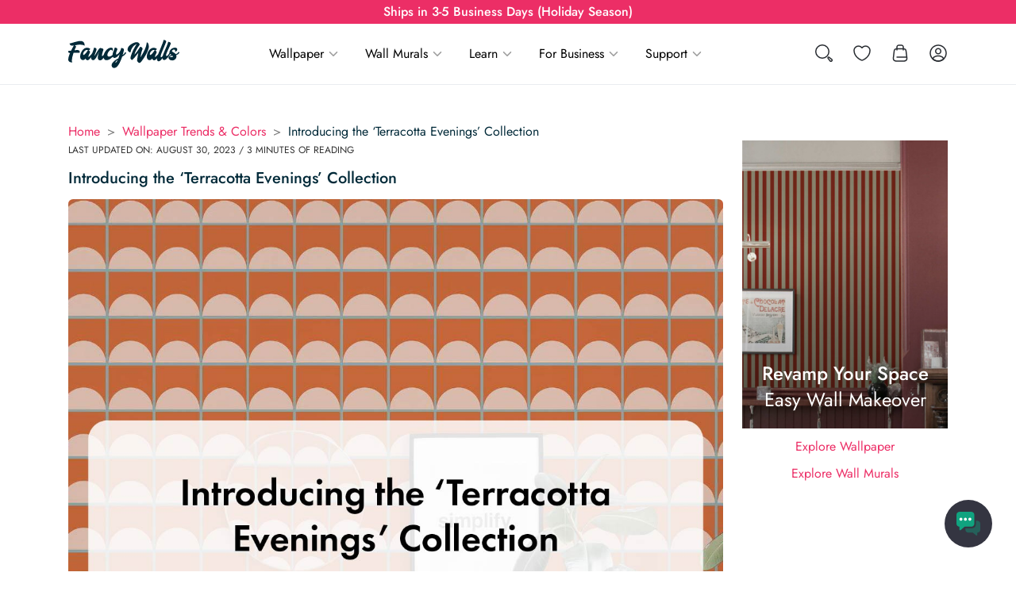

--- FILE ---
content_type: text/html; charset=UTF-8
request_url: https://fancywalls.eu/blog/introducing-the-terracotta-evenings-collection/
body_size: 30741
content:
<!doctype html><html class="no-js" lang="en-US"><head><meta charset="utf-8"><meta http-equiv="X-UA-Compatible" content="IE=edge"><meta name="viewport" content="width=device-width, initial-scale=1.0"><meta class="foundation-mq"><meta name='robots' content='index, follow, max-image-preview:large, max-snippet:-1, max-video-preview:-1' /><style>img:is([sizes="auto" i], [sizes^="auto," i]) { contain-intrinsic-size: 3000px 1500px }</style><title>Introducing the &#039;Terracotta Evenings&#039; Collection | Fancy Walls</title><meta name="description" content="Discover the allure of Fancy Walls&#039; Terracotta Evenings Collection. Immerse in earthy hues, ancient tales, and designs that transform homes into havens." /><link rel="canonical" href="https://fancywalls.eu/blog/introducing-the-terracotta-evenings-collection/" /><meta property="og:locale" content="en_US" /><meta property="og:type" content="article" /><meta property="og:title" content="Introducing the &#039;Terracotta Evenings&#039; Collection | Fancy Walls" /><meta property="og:description" content="Discover the allure of Fancy Walls&#039; Terracotta Evenings Collection. Immerse in earthy hues, ancient tales, and designs that transform homes into havens." /><meta property="og:url" content="https://fancywalls.eu/blog/introducing-the-terracotta-evenings-collection/" /><meta property="og:site_name" content="Fancy Walls" /><meta property="article:publisher" content="https://www.facebook.com/fancywallseu/" /><meta property="article:published_time" content="2023-08-30T09:25:26+00:00" /><meta property="article:modified_time" content="2025-10-30T09:02:18+00:00" /><meta property="og:image" content="https://fancywalls.eu/wp-content/uploads/2023/08/fancywalls-wallpaper-blog-55.jpg" /><meta property="og:image:width" content="1200" /><meta property="og:image:height" content="1200" /><meta property="og:image:type" content="image/jpeg" /><meta name="author" content="Ivars" /><meta name="twitter:card" content="summary_large_image" /><meta name="twitter:label1" content="Written by" /><meta name="twitter:data1" content="Ivars" /><meta name="twitter:label2" content="Est. reading time" /><meta name="twitter:data2" content="4 minutes" /> <script type="application/ld+json" class="yoast-schema-graph">{"@context":"https://schema.org","@graph":[{"@type":"Article","@id":"https://fancywalls.eu/blog/introducing-the-terracotta-evenings-collection/#article","isPartOf":{"@id":"https://fancywalls.eu/blog/introducing-the-terracotta-evenings-collection/"},"author":{"name":"Ivars","@id":"https://fancywalls.eu/#/schema/person/5074251b07c5e94342c9833cb444e646"},"headline":"Introducing the &#8216;Terracotta Evenings&#8217; Collection","datePublished":"2023-08-30T09:25:26+00:00","dateModified":"2025-10-30T09:02:18+00:00","mainEntityOfPage":{"@id":"https://fancywalls.eu/blog/introducing-the-terracotta-evenings-collection/"},"wordCount":536,"publisher":{"@id":"https://fancywalls.eu/#organization"},"image":{"@id":"https://fancywalls.eu/blog/introducing-the-terracotta-evenings-collection/#primaryimage"},"thumbnailUrl":"https://fancywalls.eu/wp-content/uploads/2023/08/fancywalls-wallpaper-blog-55.jpg","articleSection":["Wallpaper Trends &amp; Colors"],"inLanguage":"en-US"},{"@type":"WebPage","@id":"https://fancywalls.eu/blog/introducing-the-terracotta-evenings-collection/","url":"https://fancywalls.eu/blog/introducing-the-terracotta-evenings-collection/","name":"Introducing the 'Terracotta Evenings' Collection | Fancy Walls","isPartOf":{"@id":"https://fancywalls.eu/#website"},"primaryImageOfPage":{"@id":"https://fancywalls.eu/blog/introducing-the-terracotta-evenings-collection/#primaryimage"},"image":{"@id":"https://fancywalls.eu/blog/introducing-the-terracotta-evenings-collection/#primaryimage"},"thumbnailUrl":"https://fancywalls.eu/wp-content/uploads/2023/08/fancywalls-wallpaper-blog-55.jpg","datePublished":"2023-08-30T09:25:26+00:00","dateModified":"2025-10-30T09:02:18+00:00","description":"Discover the allure of Fancy Walls' Terracotta Evenings Collection. Immerse in earthy hues, ancient tales, and designs that transform homes into havens.","breadcrumb":{"@id":"https://fancywalls.eu/blog/introducing-the-terracotta-evenings-collection/#breadcrumb"},"inLanguage":"en-US","potentialAction":[{"@type":"ReadAction","target":["https://fancywalls.eu/blog/introducing-the-terracotta-evenings-collection/"]}]},{"@type":"ImageObject","inLanguage":"en-US","@id":"https://fancywalls.eu/blog/introducing-the-terracotta-evenings-collection/#primaryimage","url":"https://fancywalls.eu/wp-content/uploads/2023/08/fancywalls-wallpaper-blog-55.jpg","contentUrl":"https://fancywalls.eu/wp-content/uploads/2023/08/fancywalls-wallpaper-blog-55.jpg","width":1200,"height":1200,"caption":"Introducing the ‘Terracotta Evenings’ Collection"},{"@type":"BreadcrumbList","@id":"https://fancywalls.eu/blog/introducing-the-terracotta-evenings-collection/#breadcrumb","itemListElement":[{"@type":"ListItem","position":1,"name":"Home","item":"https://fancywalls.eu/"},{"@type":"ListItem","position":2,"name":"Blog","item":"https://fancywalls.eu/blog/"},{"@type":"ListItem","position":3,"name":"Introducing the &#8216;Terracotta Evenings&#8217; Collection"}]},{"@type":"WebSite","@id":"https://fancywalls.eu/#website","url":"https://fancywalls.eu/","name":"Fancy Walls","description":"Fancy Walls Wallpaper","publisher":{"@id":"https://fancywalls.eu/#organization"},"potentialAction":[{"@type":"SearchAction","target":{"@type":"EntryPoint","urlTemplate":"https://fancywalls.eu/?s={search_term_string}"},"query-input":{"@type":"PropertyValueSpecification","valueRequired":true,"valueName":"search_term_string"}}],"inLanguage":"en-US"},{"@type":"Organization","@id":"https://fancywalls.eu/#organization","name":"Fancy Walls","url":"https://fancywalls.eu/","logo":{"@type":"ImageObject","inLanguage":"en-US","@id":"https://fancywalls.eu/#/schema/logo/image/","url":"https://fancywalls.eu/wp-content/uploads/2025/08/fancywalls-favicon.png","contentUrl":"https://fancywalls.eu/wp-content/uploads/2025/08/fancywalls-favicon.png","width":512,"height":512,"caption":"Fancy Walls"},"image":{"@id":"https://fancywalls.eu/#/schema/logo/image/"},"sameAs":["https://www.facebook.com/fancywallseu/","https://www.pinterest.com/fancywalls0890/","https://www.instagram.com/fancywalls.eu/","https://www.linkedin.com/company/fancy-walls/","https://www.youtube.com/channel/UCuxi0TWh0RPj8CMexVle4yA"]},{"@type":"Person","@id":"https://fancywalls.eu/#/schema/person/5074251b07c5e94342c9833cb444e646","name":"Ivars","image":{"@type":"ImageObject","inLanguage":"en-US","@id":"https://fancywalls.eu/#/schema/person/image/","url":"https://secure.gravatar.com/avatar/2dce1a5679a649b9dced2e51ef7410faf36f8cdcd532577252e19976fbaff57a?s=96&d=mm&r=g","contentUrl":"https://secure.gravatar.com/avatar/2dce1a5679a649b9dced2e51ef7410faf36f8cdcd532577252e19976fbaff57a?s=96&d=mm&r=g","caption":"Ivars"},"description":"Interested in Interior design, renovation, and DIY /Design team/"}]}</script> <link rel='dns-prefetch' href='//fonts.googleapis.com' /><link rel='stylesheet' id='wp-block-library-css' href='https://fancywalls.eu/wp-includes/css/dist/block-library/style.min.css?ver=6.8.2' type='text/css' media='all' /><style id='safe-svg-svg-icon-style-inline-css' type='text/css'>.safe-svg-cover{text-align:center}.safe-svg-cover .safe-svg-inside{display:inline-block;max-width:100%}.safe-svg-cover svg{fill:currentColor;height:100%;max-height:100%;max-width:100%;width:100%}</style><style id='global-styles-inline-css' type='text/css'>:root{--wp--preset--aspect-ratio--square: 1;--wp--preset--aspect-ratio--4-3: 4/3;--wp--preset--aspect-ratio--3-4: 3/4;--wp--preset--aspect-ratio--3-2: 3/2;--wp--preset--aspect-ratio--2-3: 2/3;--wp--preset--aspect-ratio--16-9: 16/9;--wp--preset--aspect-ratio--9-16: 9/16;--wp--preset--color--black: #000000;--wp--preset--color--cyan-bluish-gray: #abb8c3;--wp--preset--color--white: #ffffff;--wp--preset--color--pale-pink: #f78da7;--wp--preset--color--vivid-red: #cf2e2e;--wp--preset--color--luminous-vivid-orange: #ff6900;--wp--preset--color--luminous-vivid-amber: #fcb900;--wp--preset--color--light-green-cyan: #7bdcb5;--wp--preset--color--vivid-green-cyan: #00d084;--wp--preset--color--pale-cyan-blue: #8ed1fc;--wp--preset--color--vivid-cyan-blue: #0693e3;--wp--preset--color--vivid-purple: #9b51e0;--wp--preset--gradient--vivid-cyan-blue-to-vivid-purple: linear-gradient(135deg,rgba(6,147,227,1) 0%,rgb(155,81,224) 100%);--wp--preset--gradient--light-green-cyan-to-vivid-green-cyan: linear-gradient(135deg,rgb(122,220,180) 0%,rgb(0,208,130) 100%);--wp--preset--gradient--luminous-vivid-amber-to-luminous-vivid-orange: linear-gradient(135deg,rgba(252,185,0,1) 0%,rgba(255,105,0,1) 100%);--wp--preset--gradient--luminous-vivid-orange-to-vivid-red: linear-gradient(135deg,rgba(255,105,0,1) 0%,rgb(207,46,46) 100%);--wp--preset--gradient--very-light-gray-to-cyan-bluish-gray: linear-gradient(135deg,rgb(238,238,238) 0%,rgb(169,184,195) 100%);--wp--preset--gradient--cool-to-warm-spectrum: linear-gradient(135deg,rgb(74,234,220) 0%,rgb(151,120,209) 20%,rgb(207,42,186) 40%,rgb(238,44,130) 60%,rgb(251,105,98) 80%,rgb(254,248,76) 100%);--wp--preset--gradient--blush-light-purple: linear-gradient(135deg,rgb(255,206,236) 0%,rgb(152,150,240) 100%);--wp--preset--gradient--blush-bordeaux: linear-gradient(135deg,rgb(254,205,165) 0%,rgb(254,45,45) 50%,rgb(107,0,62) 100%);--wp--preset--gradient--luminous-dusk: linear-gradient(135deg,rgb(255,203,112) 0%,rgb(199,81,192) 50%,rgb(65,88,208) 100%);--wp--preset--gradient--pale-ocean: linear-gradient(135deg,rgb(255,245,203) 0%,rgb(182,227,212) 50%,rgb(51,167,181) 100%);--wp--preset--gradient--electric-grass: linear-gradient(135deg,rgb(202,248,128) 0%,rgb(113,206,126) 100%);--wp--preset--gradient--midnight: linear-gradient(135deg,rgb(2,3,129) 0%,rgb(40,116,252) 100%);--wp--preset--font-size--small: 13px;--wp--preset--font-size--medium: 20px;--wp--preset--font-size--large: 36px;--wp--preset--font-size--x-large: 42px;--wp--preset--spacing--20: 0.44rem;--wp--preset--spacing--30: 0.67rem;--wp--preset--spacing--40: 1rem;--wp--preset--spacing--50: 1.5rem;--wp--preset--spacing--60: 2.25rem;--wp--preset--spacing--70: 3.38rem;--wp--preset--spacing--80: 5.06rem;--wp--preset--spacing--0: 0;--wp--preset--spacing--xs: 0.5rem;--wp--preset--spacing--sm: 1rem;--wp--preset--spacing--md: 1.5rem;--wp--preset--spacing--lg: 2rem;--wp--preset--spacing--xl: 3rem;--wp--preset--shadow--natural: 6px 6px 9px rgba(0, 0, 0, 0.2);--wp--preset--shadow--deep: 12px 12px 50px rgba(0, 0, 0, 0.4);--wp--preset--shadow--sharp: 6px 6px 0px rgba(0, 0, 0, 0.2);--wp--preset--shadow--outlined: 6px 6px 0px -3px rgba(255, 255, 255, 1), 6px 6px rgba(0, 0, 0, 1);--wp--preset--shadow--crisp: 6px 6px 0px rgba(0, 0, 0, 1);}:where(body) { margin: 0; }.wp-site-blocks > .alignleft { float: left; margin-right: 2em; }.wp-site-blocks > .alignright { float: right; margin-left: 2em; }.wp-site-blocks > .aligncenter { justify-content: center; margin-left: auto; margin-right: auto; }:where(.is-layout-flex){gap: 0.5em;}:where(.is-layout-grid){gap: 0.5em;}.is-layout-flow > .alignleft{float: left;margin-inline-start: 0;margin-inline-end: 2em;}.is-layout-flow > .alignright{float: right;margin-inline-start: 2em;margin-inline-end: 0;}.is-layout-flow > .aligncenter{margin-left: auto !important;margin-right: auto !important;}.is-layout-constrained > .alignleft{float: left;margin-inline-start: 0;margin-inline-end: 2em;}.is-layout-constrained > .alignright{float: right;margin-inline-start: 2em;margin-inline-end: 0;}.is-layout-constrained > .aligncenter{margin-left: auto !important;margin-right: auto !important;}.is-layout-constrained > :where(:not(.alignleft):not(.alignright):not(.alignfull)){margin-left: auto !important;margin-right: auto !important;}body .is-layout-flex{display: flex;}.is-layout-flex{flex-wrap: wrap;align-items: center;}.is-layout-flex > :is(*, div){margin: 0;}body .is-layout-grid{display: grid;}.is-layout-grid > :is(*, div){margin: 0;}body{padding-top: 0px;padding-right: 0px;padding-bottom: 0px;padding-left: 0px;}a:where(:not(.wp-element-button)){text-decoration: underline;}:root :where(.wp-element-button, .wp-block-button__link){background-color: #32373c;border-width: 0;color: #fff;font-family: inherit;font-size: inherit;line-height: inherit;padding: calc(0.667em + 2px) calc(1.333em + 2px);text-decoration: none;}.has-black-color{color: var(--wp--preset--color--black) !important;}.has-cyan-bluish-gray-color{color: var(--wp--preset--color--cyan-bluish-gray) !important;}.has-white-color{color: var(--wp--preset--color--white) !important;}.has-pale-pink-color{color: var(--wp--preset--color--pale-pink) !important;}.has-vivid-red-color{color: var(--wp--preset--color--vivid-red) !important;}.has-luminous-vivid-orange-color{color: var(--wp--preset--color--luminous-vivid-orange) !important;}.has-luminous-vivid-amber-color{color: var(--wp--preset--color--luminous-vivid-amber) !important;}.has-light-green-cyan-color{color: var(--wp--preset--color--light-green-cyan) !important;}.has-vivid-green-cyan-color{color: var(--wp--preset--color--vivid-green-cyan) !important;}.has-pale-cyan-blue-color{color: var(--wp--preset--color--pale-cyan-blue) !important;}.has-vivid-cyan-blue-color{color: var(--wp--preset--color--vivid-cyan-blue) !important;}.has-vivid-purple-color{color: var(--wp--preset--color--vivid-purple) !important;}.has-black-background-color{background-color: var(--wp--preset--color--black) !important;}.has-cyan-bluish-gray-background-color{background-color: var(--wp--preset--color--cyan-bluish-gray) !important;}.has-white-background-color{background-color: var(--wp--preset--color--white) !important;}.has-pale-pink-background-color{background-color: var(--wp--preset--color--pale-pink) !important;}.has-vivid-red-background-color{background-color: var(--wp--preset--color--vivid-red) !important;}.has-luminous-vivid-orange-background-color{background-color: var(--wp--preset--color--luminous-vivid-orange) !important;}.has-luminous-vivid-amber-background-color{background-color: var(--wp--preset--color--luminous-vivid-amber) !important;}.has-light-green-cyan-background-color{background-color: var(--wp--preset--color--light-green-cyan) !important;}.has-vivid-green-cyan-background-color{background-color: var(--wp--preset--color--vivid-green-cyan) !important;}.has-pale-cyan-blue-background-color{background-color: var(--wp--preset--color--pale-cyan-blue) !important;}.has-vivid-cyan-blue-background-color{background-color: var(--wp--preset--color--vivid-cyan-blue) !important;}.has-vivid-purple-background-color{background-color: var(--wp--preset--color--vivid-purple) !important;}.has-black-border-color{border-color: var(--wp--preset--color--black) !important;}.has-cyan-bluish-gray-border-color{border-color: var(--wp--preset--color--cyan-bluish-gray) !important;}.has-white-border-color{border-color: var(--wp--preset--color--white) !important;}.has-pale-pink-border-color{border-color: var(--wp--preset--color--pale-pink) !important;}.has-vivid-red-border-color{border-color: var(--wp--preset--color--vivid-red) !important;}.has-luminous-vivid-orange-border-color{border-color: var(--wp--preset--color--luminous-vivid-orange) !important;}.has-luminous-vivid-amber-border-color{border-color: var(--wp--preset--color--luminous-vivid-amber) !important;}.has-light-green-cyan-border-color{border-color: var(--wp--preset--color--light-green-cyan) !important;}.has-vivid-green-cyan-border-color{border-color: var(--wp--preset--color--vivid-green-cyan) !important;}.has-pale-cyan-blue-border-color{border-color: var(--wp--preset--color--pale-cyan-blue) !important;}.has-vivid-cyan-blue-border-color{border-color: var(--wp--preset--color--vivid-cyan-blue) !important;}.has-vivid-purple-border-color{border-color: var(--wp--preset--color--vivid-purple) !important;}.has-vivid-cyan-blue-to-vivid-purple-gradient-background{background: var(--wp--preset--gradient--vivid-cyan-blue-to-vivid-purple) !important;}.has-light-green-cyan-to-vivid-green-cyan-gradient-background{background: var(--wp--preset--gradient--light-green-cyan-to-vivid-green-cyan) !important;}.has-luminous-vivid-amber-to-luminous-vivid-orange-gradient-background{background: var(--wp--preset--gradient--luminous-vivid-amber-to-luminous-vivid-orange) !important;}.has-luminous-vivid-orange-to-vivid-red-gradient-background{background: var(--wp--preset--gradient--luminous-vivid-orange-to-vivid-red) !important;}.has-very-light-gray-to-cyan-bluish-gray-gradient-background{background: var(--wp--preset--gradient--very-light-gray-to-cyan-bluish-gray) !important;}.has-cool-to-warm-spectrum-gradient-background{background: var(--wp--preset--gradient--cool-to-warm-spectrum) !important;}.has-blush-light-purple-gradient-background{background: var(--wp--preset--gradient--blush-light-purple) !important;}.has-blush-bordeaux-gradient-background{background: var(--wp--preset--gradient--blush-bordeaux) !important;}.has-luminous-dusk-gradient-background{background: var(--wp--preset--gradient--luminous-dusk) !important;}.has-pale-ocean-gradient-background{background: var(--wp--preset--gradient--pale-ocean) !important;}.has-electric-grass-gradient-background{background: var(--wp--preset--gradient--electric-grass) !important;}.has-midnight-gradient-background{background: var(--wp--preset--gradient--midnight) !important;}.has-small-font-size{font-size: var(--wp--preset--font-size--small) !important;}.has-medium-font-size{font-size: var(--wp--preset--font-size--medium) !important;}.has-large-font-size{font-size: var(--wp--preset--font-size--large) !important;}.has-x-large-font-size{font-size: var(--wp--preset--font-size--x-large) !important;}
:where(.wp-block-post-template.is-layout-flex){gap: 1.25em;}:where(.wp-block-post-template.is-layout-grid){gap: 1.25em;}
:where(.wp-block-columns.is-layout-flex){gap: 2em;}:where(.wp-block-columns.is-layout-grid){gap: 2em;}
:root :where(.wp-block-pullquote){font-size: 1.5em;line-height: 1.6;}</style><link rel='stylesheet' id='mailerlite_forms.css-css' href='https://fancywalls.eu/wp-content/plugins/official-mailerlite-sign-up-forms/assets/css/mailerlite_forms.css?ver=1.7.18' type='text/css' media='all' /><link rel='stylesheet' id='wc-aelia-cs-frontend-css' href='https://fancywalls.eu/wp-content/plugins/woocommerce-aelia-currencyswitcher/src/design/css/frontend.css?ver=5.2.11.250714' type='text/css' media='all' /><link rel='stylesheet' id='woocommerce-layout-css' href='https://fancywalls.eu/wp-content/plugins/woocommerce/assets/css/woocommerce-layout.css?ver=10.1.2' type='text/css' media='all' /><link rel='stylesheet' id='woocommerce-smallscreen-css' href='https://fancywalls.eu/wp-content/plugins/woocommerce/assets/css/woocommerce-smallscreen.css?ver=10.1.2' type='text/css' media='only screen and (max-width: 768px)' /><link rel='stylesheet' id='woocommerce-general-css' href='https://fancywalls.eu/wp-content/plugins/woocommerce/assets/css/woocommerce.css?ver=10.1.2' type='text/css' media='all' /><style id='woocommerce-inline-inline-css' type='text/css'>.woocommerce form .form-row .required { visibility: visible; }</style><link rel='stylesheet' id='mwai_chatbot_theme_chatgpt-css' href='https://fancywalls.eu/wp-content/plugins/ai-engine-pro/themes/chatgpt.css?ver=1756468795' type='text/css' media='all' /><link rel='stylesheet' id='brands-styles-css' href='https://fancywalls.eu/wp-content/plugins/woocommerce/assets/css/brands.css?ver=10.1.2' type='text/css' media='all' /><link rel='stylesheet' id='site-css-css' href='https://fancywalls.eu/wp-content/themes/fancywalls/assets/styles/style.min.css?ver=1767005510' type='text/css' media='all' /><link rel='stylesheet' id='g-font-css' href='https://fancywalls.eu/wp-content/uploads/breeze/google/fonts/jost/jost.css' type='text/css' media='all' /><link rel='stylesheet' id='g-font-inputs-css' href='https://fancywalls.eu/wp-content/uploads/breeze/google/fonts/kumbh_sans/kumbh_sans.css' type='text/css' media='all' /> <script type="text/javascript" id="breeze-prefetch-js-extra">/*  */
var breeze_prefetch = {"local_url":"https:\/\/fancywalls.eu","ignore_remote_prefetch":"1","ignore_list":["\/cart\/","\/checkout\/","\/my-account\/","wp-admin","wp-login.php"]};
/*  */</script> <script type="text/javascript" src="https://fancywalls.eu/wp-content/plugins/breeze/assets/js/js-front-end/breeze-prefetch-links.min.js?ver=2.2.17" id="breeze-prefetch-js"></script> <script type="text/javascript" src="https://fancywalls.eu/wp-includes/js/jquery/jquery.min.js?ver=3.7.1" id="jquery-core-js"></script> <script type="text/javascript" src="https://fancywalls.eu/wp-content/plugins/woocommerce/assets/js/jquery-blockui/jquery.blockUI.min.js?ver=2.7.0-wc.10.1.2" id="jquery-blockui-js" defer="defer" data-wp-strategy="defer"></script> <script type="text/javascript" src="https://fancywalls.eu/wp-content/plugins/woocommerce/assets/js/js-cookie/js.cookie.min.js?ver=2.1.4-wc.10.1.2" id="js-cookie-js" defer="defer" data-wp-strategy="defer"></script> <script type="text/javascript" id="woocommerce-js-extra">/*  */
var woocommerce_params = {"ajax_url":"\/wp-admin\/admin-ajax.php","wc_ajax_url":"\/?wc-ajax=%%endpoint%%","i18n_password_show":"Show password","i18n_password_hide":"Hide password"};
/*  */</script> <script type="text/javascript" src="https://fancywalls.eu/wp-content/plugins/woocommerce/assets/js/frontend/woocommerce.min.js?ver=10.1.2" id="woocommerce-js" defer="defer" data-wp-strategy="defer"></script> <script type="text/javascript" src="https://fancywalls.eu/wp-includes/js/dist/vendor/react.min.js?ver=18.3.1.1" id="react-js"></script> <script type="text/javascript" src="https://fancywalls.eu/wp-includes/js/dist/vendor/react-dom.min.js?ver=18.3.1.1" id="react-dom-js"></script> <script type="text/javascript" src="https://fancywalls.eu/wp-includes/js/dist/escape-html.min.js?ver=6561a406d2d232a6fbd2" id="wp-escape-html-js"></script> <script type="text/javascript" src="https://fancywalls.eu/wp-includes/js/dist/element.min.js?ver=a4eeeadd23c0d7ab1d2d" id="wp-element-js"></script> <script type="text/javascript" src="https://fancywalls.eu/wp-content/plugins/ai-engine-pro/app/chatbot.js?ver=1756468795" id="mwai_chatbot-js"></script> <script type="text/javascript" id="wc-cart-fragments-js-extra">/*  */
var wc_cart_fragments_params = {"ajax_url":"\/wp-admin\/admin-ajax.php","wc_ajax_url":"\/?wc-ajax=%%endpoint%%","cart_hash_key":"wc_cart_hash_0a9a6aba495e6978708c46f9686141a0_USD","fragment_name":"wc_fragments_0a9a6aba495e6978708c46f9686141a0_USD","request_timeout":"20000"};
/*  */</script> <script type="text/javascript" src="https://fancywalls.eu/wp-content/plugins/woocommerce/assets/js/frontend/cart-fragments.min.js?ver=10.1.2" id="wc-cart-fragments-js" defer="defer" data-wp-strategy="defer"></script> <script type="text/javascript" id="fancy-menu-js-extra">/*  */
var fancyMenuConfig = {"defaultMegamenuImage":"https:\/\/fancywalls.eu\/wp-content\/uploads\/2025\/08\/mega-menu-art-deco-peel-and-stick-wallpaper-333x500.jpg"};
/*  */</script> <script type="text/javascript" src="https://fancywalls.eu/wp-content/themes/fancywalls/assets/scripts/dist/menu.min.js?ver=1767005507" id="fancy-menu-js"></script>  <script>(function(w,d,e,u,f,l,n){w[f]=w[f]||function(){(w[f].q=w[f].q||[])
                .push(arguments);},l=d.createElement(e),l.async=1,l.src=u,
                n=d.getElementsByTagName(e)[0],n.parentNode.insertBefore(l,n);})
            (window,document,'script','https://assets.mailerlite.com/js/universal.js','ml');
            ml('account', '520164');
            ml('enablePopups', false);</script> 
 <script>!function(){"use strict";function l(e){for(var t=e,r=0,n=document.cookie.split(";");r<n.length;r++){var o=n[r].split("=");if(o[0].trim()===t)return o[1]}}function s(e){return localStorage.getItem(e)}function u(e){return window[e]}function A(e,t){e=document.querySelector(e);return t?null==e?void 0:e.getAttribute(t):null==e?void 0:e.textContent}var e=window,t=document,r="script",n="dataLayer",o="https://fancywalls.eu/ssc",a="",i="Fchswauerj",c="czk=aWQ9R1RNLUtUTFRCODM%3D&amp;type=a2752235",g="cookie",v="_sbp",E="",d=!1;try{var d=!!g&&(m=navigator.userAgent,!!(m=new RegExp("Version/([0-9._]+)(.*Mobile)?.*Safari.*").exec(m)))&&16.4<=parseFloat(m[1]),f="stapeUserId"===g,I=d&&!f?function(e,t,r){void 0===t&&(t="");var n={cookie:l,localStorage:s,jsVariable:u,cssSelector:A},t=Array.isArray(t)?t:[t];if(e&&n[e])for(var o=n[e],a=0,i=t;a<i.length;a++){var c=i[a],c=r?o(c,r):o(c);if(c)return c}else console.warn("invalid uid source",e)}(g,v,E):void 0;d=d&&(!!I||f)}catch(e){console.error(e)}var m=e,g=(m[n]=m[n]||[],m[n].push({"gtm.start":(new Date).getTime(),event:"gtm.js"}),t.getElementsByTagName(r)[0]),v=I?"&bi="+encodeURIComponent(I):"",E=t.createElement(r),f=(d&&(i=8<i.length?i.replace(/([a-z]{8}$)/,"kp$1"):"kp"+i),!d&&a?a:o);E.async=!0,E.src=f+"/"+i+".js?"+c+v,null!=(e=g.parentNode)&&e.insertBefore(E,g)}();</script>  <noscript><style>.woocommerce-product-gallery{ opacity: 1 !important; }</style></noscript><link rel="icon" type="image/png" href="/favicon-96x96.png" sizes="96x96" /><link rel="icon" type="image/svg+xml" href="/favicon.svg" /><link rel="shortcut icon" href="/favicon.ico" /><link rel="apple-touch-icon" sizes="180x180" href="/apple-touch-icon.png" /><meta name="apple-mobile-web-app-title" content="Fancy Walls" /><link rel="manifest" href="/site.webmanifest" /><link rel="preconnect" href="https://fonts.gstatic.com" crossorigin></head><body class="wp-singular post-template-default single single-post postid-136335 single-format-standard wp-theme-fancywalls theme-fancywalls woocommerce-no-js"><div class="page-wrapper"><header class="header"><div class="top-bar"><div class="top-bar-upper"><div class="row expanded"><div class="column"><div class="top-bar-upper__content text-center"><div class="above-header-bar" data-delay="5000" data-speed="1000"><div class="above-header-bar__slide active"><p>Ships in 3-5 Business Days (Holiday Season)</p></div><div class="above-header-bar__slide">Free Shipping - No minimum spend</div><div class="above-header-bar__slide">3 Large Wallpaper Samples for $25</div><div class="above-header-bar__slide"><p><span data-sheets-root="1">🎄 25 % Off Wallpaper &amp; Wall Murals</span></p></div></div></div></div></div></div><div class="top-bar-main-placeholder"><div class="top-bar-main"><div class="row align-middle"><div class="small-6 large-flex-child-shrink column large-order-1"> <a href="https://fancywalls.eu"> <img width="140" height="36" src="https://fancywalls.eu/wp-content/uploads/2024/08/fancywalls-logo.svg" class="header-logo" alt="Fancy Walls logo - Wallpaper and Wall Murals" decoding="async" /> </a></div><div class="small-6 large-flex-child-shrink column large-order-4"><div class="header-tabs flex-container align-right"><div class="header-tabs__item header-tabs__item--search"> <button type="button" id="header-search-toggle"> <svg width="24" height="24" viewBox="0 0 24 24" fill="none" xmlns="http://www.w3.org/2000/svg"> <circle cx="10" cy="10" r="8.25" stroke="#292D32" stroke-width="1.5"/> <path d="M21.8937 21.8943C21.274 22.514 20.2514 22.4503 19.7134 21.7585L17.2194 18.552C16.9255 18.1741 16.959 17.6366 17.2975 17.2981C17.636 16.9596 18.1735 16.9261 18.5514 17.22L21.7579 19.714C22.4497 20.252 22.5134 21.2746 21.8937 21.8943Z" stroke="#292D32" stroke-width="1.5"/> </svg><span class="show-for-sr"> Search </span> </button><div class="header-search-overlay"></div><div class="header-search-container"><form role="search" method="get" class="fancy-search-form" action="https://fancywalls.eu/"> <label> <span class="screen-reader-text">Search for:</span> <input type="search" class="search-field fancy-search-field-ajax-source" placeholder="Search..."
autocomplete="off"
value="" name="s"
title="Search for:"/> </label> <input type="submit" class="search-submit button show-for-sr" value="Search"/> <input type="hidden" name="post_type[]" value="product" /> <input type="hidden" name="post_type[]" value="post" /></form></div></div> <a href="https://fancywalls.eu/my-account/?redirect_to=https%3A%2F%2Ffancywalls.eu%2Fmy-account%2Fwishlist%2F"
class="header-tabs__item header-tabs__item--wishlist"> <svg width="24" height="24" viewBox="0 0 24 24" fill="none" xmlns="http://www.w3.org/2000/svg"> <path d="M12 21.65C11.69 21.65 11.39 21.61 11.14 21.52C7.32 20.21 1.25 15.56 1.25 8.69001C1.25 5.19001 4.08 2.35001 7.56 2.35001C9.25 2.35001 10.83 3.01001 12 4.19001C13.17 3.01001 14.75 2.35001 16.44 2.35001C19.92 2.35001 22.75 5.20001 22.75 8.69001C22.75 15.57 16.68 20.21 12.86 21.52C12.61 21.61 12.31 21.65 12 21.65ZM7.56 3.85001C4.91 3.85001 2.75 6.02001 2.75 8.69001C2.75 15.52 9.32 19.32 11.63 20.11C11.81 20.17 12.2 20.17 12.38 20.11C14.68 19.32 21.26 15.53 21.26 8.69001C21.26 6.02001 19.1 3.85001 16.45 3.85001C14.93 3.85001 13.52 4.56001 12.61 5.79001C12.33 6.17001 11.69 6.17001 11.41 5.79001C10.48 4.55001 9.08 3.85001 7.56 3.85001Z" fill="#292D32"/> </svg> <span class="show-for-sr"> Wishlist </span> </a> <a href="https://fancywalls.eu/cart/" class="header-tabs__item header-tabs__item--cart header-mini-cart"> <svg width="24" height="24" viewBox="0 0 24 24" fill="none" xmlns="http://www.w3.org/2000/svg"> <path d="M16.4904 22.75H7.50042C5.78042 22.75 4.49043 22.29 3.69043 21.38C2.89043 20.47 2.58042 19.15 2.79042 17.44L3.69043 9.94C3.95043 7.73 4.51043 5.75 8.41043 5.75H15.6104C19.5004 5.75 20.0604 7.73 20.3304 9.94L21.2304 17.44C21.4304 19.15 21.1304 20.48 20.3304 21.38C19.5004 22.29 18.2204 22.75 16.4904 22.75ZM8.40042 7.25C5.52042 7.25 5.38042 8.38999 5.17042 10.11L4.27043 17.61C4.12043 18.88 4.30042 19.81 4.81042 20.38C5.32042 20.95 6.22042 21.24 7.50042 21.24H16.4904C17.7704 21.24 18.6704 20.95 19.1804 20.38C19.6904 19.81 19.8704 18.88 19.7204 17.61L18.8204 10.11C18.6104 8.37999 18.4804 7.25 15.5904 7.25H8.40042Z" fill="#292D32"/> <path d="M16 8.75C15.59 8.75 15.25 8.41 15.25 8V4.5C15.25 3.42 14.58 2.75 13.5 2.75H10.5C9.42 2.75 8.75 3.42 8.75 4.5V8C8.75 8.41 8.41 8.75 8 8.75C7.59 8.75 7.25 8.41 7.25 8V4.5C7.25 2.59 8.59 1.25 10.5 1.25H13.5C15.41 1.25 16.75 2.59 16.75 4.5V8C16.75 8.41 16.41 8.75 16 8.75Z" fill="#292D32"/> <path d="M20.41 17.78H8C7.59 17.78 7.25 17.44 7.25 17.03C7.25 16.62 7.59 16.28 8 16.28H20.41C20.82 16.28 21.16 16.62 21.16 17.03C21.16 17.44 20.82 17.78 20.41 17.78Z" fill="#292D32"/> </svg></a><a href="https://fancywalls.eu/my-account/"
class="header-tabs__item show-for-large"> <svg width="24" height="24" viewBox="0 0 24 24" fill="none" xmlns="http://www.w3.org/2000/svg"> <path d="M12.1205 13.53C12.1005 13.53 12.0705 13.53 12.0505 13.53C12.0205 13.53 11.9805 13.53 11.9505 13.53C9.68047 13.46 7.98047 11.69 7.98047 9.51001C7.98047 7.29001 9.79047 5.48001 12.0105 5.48001C14.2305 5.48001 16.0405 7.29001 16.0405 9.51001C16.0305 11.7 14.3205 13.46 12.1505 13.53C12.1305 13.53 12.1305 13.53 12.1205 13.53ZM12.0005 6.97001C10.6005 6.97001 9.47047 8.11001 9.47047 9.50001C9.47047 10.87 10.5405 11.98 11.9005 12.03C11.9305 12.02 12.0305 12.02 12.1305 12.03C13.4705 11.96 14.5205 10.86 14.5305 9.50001C14.5305 8.11001 13.4005 6.97001 12.0005 6.97001Z" fill="#292D32"/> <path d="M12.0008 22.75C9.31081 22.75 6.74081 21.75 4.75081 19.93C4.57081 19.77 4.49081 19.53 4.51081 19.3C4.64081 18.11 5.38081 17 6.61081 16.18C9.59081 14.2 14.4208 14.2 17.3908 16.18C18.6208 17.01 19.3608 18.11 19.4908 19.3C19.5208 19.54 19.4308 19.77 19.2508 19.93C17.2608 21.75 14.6908 22.75 12.0008 22.75ZM6.08081 19.1C7.74081 20.49 9.83081 21.25 12.0008 21.25C14.1708 21.25 16.2608 20.49 17.9208 19.1C17.7408 18.49 17.2608 17.9 16.5508 17.42C14.0908 15.78 9.92081 15.78 7.44081 17.42C6.73081 17.9 6.26081 18.49 6.08081 19.1Z" fill="#292D32"/> <path d="M12 22.75C6.07 22.75 1.25 17.93 1.25 12C1.25 6.07 6.07 1.25 12 1.25C17.93 1.25 22.75 6.07 22.75 12C22.75 17.93 17.93 22.75 12 22.75ZM12 2.75C6.9 2.75 2.75 6.9 2.75 12C2.75 17.1 6.9 21.25 12 21.25C17.1 21.25 21.25 17.1 21.25 12C21.25 6.9 17.1 2.75 12 2.75Z" fill="#292D32"/> </svg><span class="show-for-sr">Log in </span> </a> <button type="button" class="header-tabs__item hide-for-large header-hamburger-container"> <span class="hamburger"></span> </button></div></div><div class="small-12 large-flex-child-auto column large-order-2 show-for-large"><div class="top-menu"><div class="top-menu__wrapper"><ul id="main-nav" class="menu"><li id="menu-item-171812" class="menu-item menu-item-type-taxonomy menu-item-object-product_cat menu-item-has-children menu-item-171812"><a href="https://fancywalls.eu/wallpaper/">Wallpaper</a><ul class="menu"><li id="menu-item-270249" class="hide-for-large menu-item menu-item-type-taxonomy menu-item-object-product_cat menu-item-270249"><a href="https://fancywalls.eu/wallpaper/">Show all</a></li><li id="menu-item-171832" class="menu-item menu-item-type-post_type menu-item-object-page menu-item-has-children menu-item-171832"><a href="https://fancywalls.eu/wallpaper/styles/">Styles</a><ul class="menu"><li id="menu-item-260561" class="menu-item menu-item-type-taxonomy menu-item-object-product_tag menu-item-260561 menu-item--tag menu-item--tag-167" data-image="https://fancywalls.eu/wp-content/uploads/2025/04/bold-style-wallpaper-333x500.jpg"><a href="https://fancywalls.eu/wallpaper/style/bold-wallpaper/">Bold</a></li><li id="menu-item-260563" class="menu-item menu-item-type-taxonomy menu-item-object-product_tag menu-item-260563 menu-item--tag menu-item--tag-231" data-image="https://fancywalls.eu/wp-content/uploads/2025/04/minimalist-style-wallpaper-333x500.jpg"><a href="https://fancywalls.eu/wallpaper/style/minimalist-wallpaper/">Minimalist</a></li><li id="menu-item-301893" class="menu-item menu-item-type-taxonomy menu-item-object-product_tag menu-item-301893 menu-item--tag menu-item--tag-232" data-image="https://fancywalls.eu/wp-content/uploads/2025/04/modern-style-wallpaper-333x500.jpg"><a href="https://fancywalls.eu/wallpaper/style/modern-wallpaper/">Modern</a></li><li id="menu-item-260562" class="menu-item menu-item-type-taxonomy menu-item-object-product_tag menu-item-260562 menu-item--tag menu-item--tag-240" data-image="https://fancywalls.eu/wp-content/uploads/2025/04/novelty-style-wallpaper-333x500.jpg"><a href="https://fancywalls.eu/wallpaper/style/novelty-wallpaper/">Novelty</a></li><li id="menu-item-260560" class="menu-item menu-item-type-taxonomy menu-item-object-product_tag menu-item-260560 menu-item--tag menu-item--tag-257" data-image="https://fancywalls.eu/wp-content/uploads/2025/04/retro-style-wallpaper-333x500.jpg"><a href="https://fancywalls.eu/wallpaper/style/retro-wallpaper/">Retro</a></li><li id="menu-item-172414" class="menu-item--collection-link menu-item menu-item-type-post_type menu-item-object-page menu-item-172414"><a href="https://fancywalls.eu/wallpaper/styles/">Show all Styles</a></li></ul></li><li id="menu-item-171830" class="menu-item menu-item-type-post_type menu-item-object-page menu-item-has-children menu-item-171830"><a href="https://fancywalls.eu/wallpaper/patterns/">Patterns</a><ul class="menu"><li id="menu-item-260565" class="menu-item menu-item-type-taxonomy menu-item-object-product_tag menu-item-260565 menu-item--tag menu-item--tag-191" data-image="https://fancywalls.eu/wp-content/uploads/2025/04/dog-pattern-wallpaper-333x500.jpg"><a href="https://fancywalls.eu/wallpaper/pattern/dog-wallpaper/">Dog</a></li><li id="menu-item-301894" class="menu-item menu-item-type-taxonomy menu-item-object-product_tag menu-item-301894 menu-item--tag menu-item--tag-224" data-image="https://fancywalls.eu/wp-content/uploads/2025/04/leopard-pattern-wallpaper--333x500.jpg"><a href="https://fancywalls.eu/wallpaper/pattern/leopard-print-wallpaper/">Leopard print</a></li><li id="menu-item-301895" class="menu-item menu-item-type-taxonomy menu-item-object-product_tag menu-item-301895 menu-item--tag menu-item--tag-251" data-image="https://fancywalls.eu/wp-content/uploads/2025/04/polka-dot-pattern-wallpaper-333x500.jpg"><a href="https://fancywalls.eu/wallpaper/pattern/polka-dot-wallpaper/">Polka dot &#038; Dotted</a></li><li id="menu-item-273917" class="menu-item menu-item-type-taxonomy menu-item-object-product_tag menu-item-273917 menu-item--tag menu-item--tag-261" data-image="https://fancywalls.eu/wp-content/uploads/2025/04/solid-color-pattern-wallpaper-333x500.jpg"><a href="https://fancywalls.eu/wallpaper/pattern/solid-color-wallpaper/">Solid color</a></li><li id="menu-item-301896" class="menu-item menu-item-type-taxonomy menu-item-object-product_tag menu-item-301896 menu-item--tag menu-item--tag-265" data-image="https://fancywalls.eu/wp-content/uploads/2025/04/star-pattern-wallpaper-333x500.jpg"><a href="https://fancywalls.eu/wallpaper/pattern/star-wallpaper/">Star</a></li><li id="menu-item-172416" class="menu-item--collection-link menu-item menu-item-type-post_type menu-item-object-page menu-item-172416"><a href="https://fancywalls.eu/wallpaper/patterns/">Show all Patterns</a></li></ul></li><li id="menu-item-171829" class="menu-item menu-item-type-post_type menu-item-object-page menu-item-has-children menu-item-171829"><a href="https://fancywalls.eu/wallpaper/colors/">Colors</a><ul class="menu"><li id="menu-item-301897" class="menu-item menu-item-type-taxonomy menu-item-object-product_tag menu-item-301897 menu-item--tag menu-item--tag-162" data-image="https://fancywalls.eu/wp-content/uploads/2025/04/black-and-white-color-wallpaper-333x500.jpg"><a href="https://fancywalls.eu/wallpaper/color/black-and-white-wallpaper/">Black and White</a></li><li id="menu-item-273920" class="menu-item menu-item-type-taxonomy menu-item-object-product_tag menu-item-273920 menu-item--tag menu-item--tag-184" data-image="https://fancywalls.eu/wp-content/uploads/2025/04/colorful-color-wallpaper-333x500.jpg"><a href="https://fancywalls.eu/wallpaper/color/colorful-wallpaper/">Colorful</a></li><li id="menu-item-301898" class="menu-item menu-item-type-taxonomy menu-item-object-product_tag menu-item-301898 menu-item--tag menu-item--tag-238" data-image="https://fancywalls.eu/wp-content/uploads/2025/04/navy-blue-color-wallpaper-333x500.jpg"><a href="https://fancywalls.eu/wallpaper/color/navy-blue-wallpaper/">Navy Blue</a></li><li id="menu-item-260569" class="menu-item menu-item-type-taxonomy menu-item-object-product_tag menu-item-260569 menu-item--tag menu-item--tag-248" data-image="https://fancywalls.eu/wp-content/uploads/2025/04/pink-color-wallpaper-333x500.jpg"><a href="https://fancywalls.eu/wallpaper/color/pink-wallpaper/">Pink</a></li><li id="menu-item-273919" class="menu-item menu-item-type-taxonomy menu-item-object-product_tag menu-item-273919 menu-item--tag menu-item--tag-255" data-image="https://fancywalls.eu/wp-content/uploads/2025/04/red-color-wallpaper-333x500.jpg"><a href="https://fancywalls.eu/wallpaper/color/red-wallpaper/">Red</a></li><li id="menu-item-172415" class="menu-item--collection-link menu-item menu-item-type-post_type menu-item-object-page menu-item-172415"><a href="https://fancywalls.eu/wallpaper/colors/">Show all Colors</a></li></ul></li><li id="menu-item-171831" class="menu-item menu-item-type-post_type menu-item-object-page menu-item-has-children menu-item-171831"><a href="https://fancywalls.eu/wallpaper/rooms/">Rooms</a><ul class="menu"><li id="menu-item-302981" class="menu-item menu-item-type-taxonomy menu-item-object-product_tag menu-item-302981 menu-item--tag menu-item--tag-482" data-image="https://fancywalls.eu/wp-content/uploads/2025/04/accent-wall-wallpaper-333x500.jpg"><a href="https://fancywalls.eu/wallpaper/room/accent-wall-wallpaper/">For Accent Wall</a></li><li id="menu-item-302982" class="menu-item menu-item-type-taxonomy menu-item-object-product_tag menu-item-302982 menu-item--tag menu-item--tag-155" data-image="https://fancywalls.eu/wp-content/uploads/2025/04/bathroom-wallpaper-333x500.jpg"><a href="https://fancywalls.eu/wallpaper/room/bathroom-wallpaper/">For Bathroom</a></li><li id="menu-item-301900" class="menu-item menu-item-type-taxonomy menu-item-object-product_tag menu-item-301900 menu-item--tag menu-item--tag-211" data-image="https://fancywalls.eu/wp-content/uploads/2025/04/hallway-wallpaper-333x500.jpg"><a href="https://fancywalls.eu/wallpaper/room/hallway-wallpaper/">For Hallway</a></li><li id="menu-item-260574" class="menu-item menu-item-type-taxonomy menu-item-object-product_tag menu-item-260574 menu-item--tag menu-item--tag-221" data-image="https://fancywalls.eu/wp-content/uploads/2025/04/kitchen-wallpaper-333x500.jpg"><a href="https://fancywalls.eu/wallpaper/room/kitchen-wallpaper/">For Kitchen</a></li><li id="menu-item-302984" class="menu-item menu-item-type-taxonomy menu-item-object-product_tag menu-item-302984 menu-item--tag menu-item--tag-242" data-image="https://fancywalls.eu/wp-content/uploads/2025/04/nursery-wallpaper-333x500.jpg"><a href="https://fancywalls.eu/wallpaper/room/nursery-wallpaper/">For Nursery</a></li><li id="menu-item-172417" class="menu-item--collection-link menu-item menu-item-type-post_type menu-item-object-page menu-item-172417"><a href="https://fancywalls.eu/wallpaper/rooms/">Show all Rooms</a></li></ul></li><li id="menu-item-260559" class="menu-item menu-item-type-post_type menu-item-object-page menu-item-has-children menu-item-260559"><a href="https://fancywalls.eu/wallpaper/special/">Special Collections</a><ul class="menu"><li id="menu-item-301693" class="menu-item menu-item-type-taxonomy menu-item-object-product_tag menu-item-301693 menu-item--tag menu-item--tag-179" data-image="https://fancywalls.eu/wp-content/uploads/2025/08/christmas-wallpaper-333x500.jpg"><a href="https://fancywalls.eu/wallpaper/special/christmas-wallpaper/">Christmas Wallpaper</a></li><li id="menu-item-301694" class="menu-item menu-item-type-taxonomy menu-item-object-product_tag menu-item-301694 menu-item--tag menu-item--tag-1006" data-image="https://fancywalls.eu/wp-content/uploads/2025/11/national-cultural-wallpaper-collection-333x500.jpg"><a href="https://fancywalls.eu/wallpaper/special/cultural-national-wallpaper/">Cultural &amp; National Wallpaper</a></li><li id="menu-item-260577" class="menu-item menu-item-type-taxonomy menu-item-object-product_tag menu-item-260577 menu-item--tag menu-item--tag-273" data-image="https://fancywalls.eu/wp-content/uploads/2025/08/trending-wallpaper-333x500.jpg"><a href="https://fancywalls.eu/wallpaper/special/trending-wallpaper/">Trending</a></li><li id="menu-item-260580" class="menu-item menu-item-type-taxonomy menu-item-object-product_tag menu-item-260580 menu-item--tag menu-item--tag-192" data-image="https://fancywalls.eu/wp-content/uploads/2025/08/dollhouse-wallpaper-333x500.jpg"><a href="https://fancywalls.eu/wallpaper/special/dollhouse-wallpaper/">Dollhouse</a></li><li id="menu-item-260581" class="menu-item menu-item-type-taxonomy menu-item-object-product_tag menu-item-260581 menu-item--tag menu-item--tag-270" data-image="https://fancywalls.eu/wp-content/uploads/2025/08/winnie-the-pooh-wallpaper-333x500.jpg"><a href="https://fancywalls.eu/wallpaper/special/winnie-the-pooh-wallpaper/">Winnie-the-Pooh</a></li><li id="menu-item-260583" class="menu-item--collection-link menu-item menu-item-type-post_type menu-item-object-page menu-item-260583"><a href="https://fancywalls.eu/wallpaper/special/">Show all Special Collections</a></li></ul></li><li id="menu-item-300389" class="fw-filter-quiz-trigger-container fw-filter-quiz-trigger-container--wallpaper hide-for-large menu-item menu-item-type-custom menu-item-object-custom menu-item-300389"><a href="#">Begin quiz</a></li><li id="menu-item-260585" class="menu-item--collection-image menu-item menu-item-type-custom menu-item-object-custom menu-item-260585"><a href="#">i</a></li></ul></li><li id="menu-item-172530" class="menu-item menu-item-type-taxonomy menu-item-object-product_cat menu-item-has-children menu-item-172530"><a href="https://fancywalls.eu/wall-murals/">Wall Murals</a><ul class="menu"><li id="menu-item-270250" class="hide-for-large menu-item menu-item-type-taxonomy menu-item-object-product_cat menu-item-270250"><a href="https://fancywalls.eu/wall-murals/">Show all</a></li><li id="menu-item-172936" class="menu-item menu-item-type-post_type menu-item-object-page menu-item-has-children menu-item-172936"><a href="https://fancywalls.eu/wall-murals/styles/">Styles</a><ul class="menu"><li id="menu-item-260586" class="menu-item menu-item-type-taxonomy menu-item-object-product_tag menu-item-260586 menu-item--tag menu-item--tag-143" data-image="https://fancywalls.eu/wp-content/uploads/2025/05/abstract-wall-murals-333x500.jpg"><a href="https://fancywalls.eu/wall-murals/style/abstract-wall-murals/">Abstract</a></li><li id="menu-item-260587" class="menu-item menu-item-type-taxonomy menu-item-object-product_tag menu-item-260587 menu-item--tag menu-item--tag-564" data-image="https://fancywalls.eu/wp-content/uploads/2025/08/landscape-wall-murals-333x500.jpg"><a href="https://fancywalls.eu/wall-murals/style/landscape-wall-murals/">Landscape</a></li><li id="menu-item-260588" class="menu-item menu-item-type-taxonomy menu-item-object-product_tag menu-item-260588 menu-item--tag menu-item--tag-563" data-image="https://fancywalls.eu/wp-content/uploads/2025/08/retro-wall-murals-333x500.jpg"><a href="https://fancywalls.eu/wall-murals/style/retro-wall-murals/">Retro</a></li><li id="menu-item-260589" class="menu-item menu-item-type-taxonomy menu-item-object-product_tag menu-item-260589 menu-item--tag menu-item--tag-347" data-image="https://fancywalls.eu/wp-content/uploads/2025/06/sports-wall-murals-333x500.jpg"><a href="https://fancywalls.eu/wall-murals/style/sports-wall-murals/">Sports</a></li><li id="menu-item-260590" class="menu-item menu-item-type-taxonomy menu-item-object-product_tag menu-item-260590 menu-item--tag menu-item--tag-274" data-image="https://fancywalls.eu/wp-content/uploads/2025/05/tropical-wall-murals-333x500.jpg"><a href="https://fancywalls.eu/wall-murals/style/tropical-beach-wall-murals/">Tropical &#038; Beach</a></li><li id="menu-item-172941" class="menu-item--collection-link menu-item menu-item-type-post_type menu-item-object-page menu-item-172941"><a href="https://fancywalls.eu/wall-murals/styles/">Show all Styles</a></li></ul></li><li id="menu-item-172934" class="menu-item menu-item-type-post_type menu-item-object-page menu-item-has-children menu-item-172934"><a href="https://fancywalls.eu/wall-murals/designs/">Designs</a><ul class="menu"><li id="menu-item-260591" class="menu-item menu-item-type-taxonomy menu-item-object-product_tag menu-item-260591 menu-item--tag menu-item--tag-200" data-image="https://fancywalls.eu/wp-content/uploads/2025/05/floral-wall-murals-333x500.jpg"><a href="https://fancywalls.eu/wall-murals/design/floral-wall-murals/">Floral</a></li><li id="menu-item-260592" class="menu-item menu-item-type-taxonomy menu-item-object-product_tag menu-item-260592 menu-item--tag menu-item--tag-205" data-image="https://fancywalls.eu/wp-content/uploads/2025/05/geometric-wall-murals-333x500.jpg"><a href="https://fancywalls.eu/wall-murals/design/geometric-wall-murals/">Geometric</a></li><li id="menu-item-273924" class="menu-item menu-item-type-taxonomy menu-item-object-product_tag menu-item-273924 menu-item--tag menu-item--tag-329" data-image="https://fancywalls.eu/wp-content/uploads/2025/06/grafiti-wall-murals-333x500.jpg"><a href="https://fancywalls.eu/wall-murals/design/graffiti-wall-murals/">Graffiti</a></li><li id="menu-item-260594" class="menu-item menu-item-type-taxonomy menu-item-object-product_tag menu-item-260594 menu-item--tag menu-item--tag-235" data-image="https://fancywalls.eu/wp-content/uploads/2025/05/mountain-wall-murals-333x500.jpg"><a href="https://fancywalls.eu/wall-murals/design/mountain-wall-murals/">Mountain</a></li><li id="menu-item-260595" class="menu-item menu-item-type-taxonomy menu-item-object-product_tag menu-item-260595 menu-item--tag menu-item--tag-272" data-image="https://fancywalls.eu/wp-content/uploads/2025/05/tree-wall-murals-333x500.jpg"><a href="https://fancywalls.eu/wall-murals/design/tree-forest-wall-murals/">Tree &#038; Forest</a></li><li id="menu-item-172939" class="menu-item--collection-link menu-item menu-item-type-post_type menu-item-object-page menu-item-172939"><a href="https://fancywalls.eu/wall-murals/designs/">Show all Designs</a></li></ul></li><li id="menu-item-172933" class="menu-item menu-item-type-post_type menu-item-object-page menu-item-has-children menu-item-172933"><a href="https://fancywalls.eu/wall-murals/colors/">Colors</a><ul class="menu"><li id="menu-item-260597" class="menu-item menu-item-type-taxonomy menu-item-object-product_tag menu-item-260597 menu-item--tag menu-item--tag-553" data-image="https://fancywalls.eu/wp-content/uploads/2025/08/black-and-white-wall-murals-333x500.jpg"><a href="https://fancywalls.eu/wall-murals/color/black-and-white-wall-murals/">Black and White</a></li><li id="menu-item-273926" class="menu-item menu-item-type-taxonomy menu-item-object-product_tag menu-item-273926 menu-item--tag menu-item--tag-560" data-image="https://fancywalls.eu/wp-content/uploads/2025/08/blue-wall-murals-333x500.jpg"><a href="https://fancywalls.eu/wall-murals/color/blue-wall-murals/">Blue</a></li><li id="menu-item-260598" class="menu-item menu-item-type-taxonomy menu-item-object-product_tag menu-item-260598 menu-item--tag menu-item--tag-552" data-image="https://fancywalls.eu/wp-content/uploads/2025/08/colorful-wall-murals-333x500.jpg"><a href="https://fancywalls.eu/wall-murals/color/colorful-wall-murals/">Colorful</a></li><li id="menu-item-260596" class="menu-item menu-item-type-taxonomy menu-item-object-product_tag menu-item-260596 menu-item--tag menu-item--tag-562" data-image="https://fancywalls.eu/wp-content/uploads/2025/08/pink-wall-murals-333x500.jpg"><a href="https://fancywalls.eu/wall-murals/color/pink-wall-murals/">Pink</a></li><li id="menu-item-273927" class="menu-item menu-item-type-taxonomy menu-item-object-product_tag menu-item-273927 menu-item--tag menu-item--tag-554" data-image="https://fancywalls.eu/wp-content/uploads/2025/08/red-wall-murals-333x500.jpg"><a href="https://fancywalls.eu/wall-murals/color/red-wall-murals/">Red</a></li><li id="menu-item-172938" class="menu-item--collection-link menu-item menu-item-type-post_type menu-item-object-page menu-item-172938"><a href="https://fancywalls.eu/wall-murals/colors/">Show all Colors</a></li></ul></li><li id="menu-item-172935" class="menu-item menu-item-type-post_type menu-item-object-page menu-item-has-children menu-item-172935"><a href="https://fancywalls.eu/wall-murals/rooms/">Rooms</a><ul class="menu"><li id="menu-item-260600" class="menu-item menu-item-type-taxonomy menu-item-object-product_tag menu-item-260600 menu-item--tag menu-item--tag-154" data-image="https://fancywalls.eu/wp-content/uploads/2025/05/bathroom-wall-murals-333x500.jpg"><a href="https://fancywalls.eu/wall-murals/room/bathroom-wall-murals/">For Bathroom</a></li><li id="menu-item-273929" class="menu-item menu-item-type-taxonomy menu-item-object-product_tag menu-item-273929 menu-item--tag menu-item--tag-157" data-image="https://fancywalls.eu/wp-content/uploads/2025/05/bedroom-wall-murals-333x500.jpg"><a href="https://fancywalls.eu/wall-murals/room/bedroom-wall-murals/">For Bedroom</a></li><li id="menu-item-273930" class="menu-item menu-item-type-taxonomy menu-item-object-product_tag menu-item-273930 menu-item--tag menu-item--tag-217" data-image="https://fancywalls.eu/wp-content/uploads/2025/05/kids-room-wall-murals-333x500.jpg"><a href="https://fancywalls.eu/wall-murals/room/kids-wall-murals/">For Kids Room</a></li><li id="menu-item-273928" class="menu-item menu-item-type-taxonomy menu-item-object-product_tag menu-item-273928 menu-item--tag menu-item--tag-241" data-image="https://fancywalls.eu/wp-content/uploads/2025/05/nursery-wall-murals-333x500.jpg"><a href="https://fancywalls.eu/wall-murals/room/nursery-wall-murals/">For Nursery</a></li><li id="menu-item-260599" class="menu-item menu-item-type-taxonomy menu-item-object-product_tag menu-item-260599 menu-item--tag menu-item--tag-243" data-image="https://fancywalls.eu/wp-content/uploads/2025/05/office-wall-murals-333x500.jpg"><a href="https://fancywalls.eu/wall-murals/room/office-wall-murals/">For Home Office</a></li><li id="menu-item-172940" class="menu-item--collection-link menu-item menu-item-type-post_type menu-item-object-page menu-item-172940"><a href="https://fancywalls.eu/wall-murals/rooms/">Show all Rooms</a></li></ul></li><li id="menu-item-260602" class="menu-item menu-item-type-post_type menu-item-object-page menu-item-has-children menu-item-260602"><a href="https://fancywalls.eu/wall-murals/special/">Special Collections</a><ul class="menu"><li id="menu-item-300388" class="menu-item menu-item-type-taxonomy menu-item-object-product_tag menu-item-300388 menu-item--tag menu-item--tag-1005" data-image="https://fancywalls.eu/wp-content/uploads/2025/11/fancy-walls-christmas-wall-murals-333x500.jpg"><a href="https://fancywalls.eu/wall-murals/special/christmas-wall-murals/">Christmas Wall Murals</a></li><li id="menu-item-301273" class="menu-item menu-item-type-taxonomy menu-item-object-product_tag menu-item-301273 menu-item--tag menu-item--tag-1007" data-image="https://fancywalls.eu/wp-content/uploads/2025/11/national-cultural-wall-mural-collection-333x500.jpg"><a href="https://fancywalls.eu/wall-murals/special/cultural-national-wall-murals/">Cultural &amp; National Wall Murals</a></li><li id="menu-item-260603" class="menu-item menu-item-type-taxonomy menu-item-object-product_tag menu-item-260603 menu-item--tag menu-item--tag-185" data-image="https://fancywalls.eu/wp-content/uploads/2025/05/custom-name-wall-murals-333x500.jpg"><a href="https://fancywalls.eu/wall-murals/special/custom-name-wall-murals/">Custom Name Murals</a></li><li id="menu-item-301275" class="menu-item menu-item-type-taxonomy menu-item-object-product_tag menu-item-301275 menu-item--tag menu-item--tag-1008" data-image="https://fancywalls.eu/wp-content/uploads/2025/11/trending_mural_cover-333x500.jpg"><a href="https://fancywalls.eu/wall-murals/special/trending-wall-murals/">Trending Wall Murals in 2025</a></li><li id="menu-item-260798" class="menu-item--collection-link menu-item menu-item-type-post_type menu-item-object-page menu-item-260798"><a href="https://fancywalls.eu/wall-murals/special/">Show all Special Collections</a></li></ul></li><li id="menu-item-300390" class="fw-filter-quiz-trigger-container fw-filter-quiz-trigger-container--mural hide-for-large menu-item menu-item-type-custom menu-item-object-custom menu-item-300390"><a href="#">Begin quiz</a></li><li id="menu-item-260507" class="menu-item--collection-image menu-item menu-item-type-custom menu-item-object-custom menu-item-260507"><a href="#">i</a></li></ul></li><li id="menu-item-171905" class="menu-item menu-item-type-post_type menu-item-object-page menu-item-has-children menu-item-171905"><a href="https://fancywalls.eu/guides/">Learn</a><ul class="menu"><li id="menu-item-271510" class="menu-item menu-item-type-custom menu-item-object-custom menu-item-has-children menu-item-271510"><a href="https://fancywalls.eu/wallpaper/materials-types/">Wallpaper types</a><ul class="menu"><li id="menu-item-271511" class="menu-item menu-item-type-custom menu-item-object-custom menu-item-271511"><a href="https://fancywalls.eu/wallpaper/peel-and-stick/">Peel &#038; Stick Wallpaper</a></li><li id="menu-item-271512" class="menu-item menu-item-type-custom menu-item-object-custom menu-item-271512"><a href="https://fancywalls.eu/wallpaper/non-pasted/">Non-pasted wallpaper</a></li><li id="menu-item-271513" class="menu-item menu-item-type-post_type menu-item-object-page menu-item-271513"><a href="https://fancywalls.eu/wallpaper/samples/">Wallpaper Samples</a></li></ul></li><li id="menu-item-271274" class="menu-item menu-item-type-post_type menu-item-object-page menu-item-has-children menu-item-271274"><a href="https://fancywalls.eu/tools/wallpaper-calculator/">Calculator</a><ul class="menu"><li id="menu-item-271282" class="menu-item menu-item-type-post_type menu-item-object-page menu-item-271282"><a href="https://fancywalls.eu/tools/wallpaper-calculator/">Wallpaper Calculator</a></li></ul></li><li id="menu-item-171906" class="menu-item menu-item-type-post_type menu-item-object-page menu-item-has-children menu-item-171906"><a href="https://fancywalls.eu/guides/">How-to Guides</a><ul class="menu"><li id="menu-item-171908" class="menu-item menu-item-type-post_type menu-item-object-page menu-item-171908"><a href="https://fancywalls.eu/guides/non-pasted-wallpaper/">How to install Peel &#038; Stick Wallpaper</a></li><li id="menu-item-171909" class="menu-item menu-item-type-post_type menu-item-object-page menu-item-171909"><a href="https://fancywalls.eu/guides/peel-and-stick-wallpaper/">How to install Non-pasted Wallpaper</a></li><li id="menu-item-171907" class="menu-item menu-item-type-post_type menu-item-object-page menu-item-171907"><a href="https://fancywalls.eu/guides/wall-murals/">How to install Wall Murals</a></li></ul></li><li id="menu-item-81" class="menu-item menu-item-type-post_type menu-item-object-page current_page_parent menu-item-has-children menu-item-81"><a href="https://fancywalls.eu/blog/">Inspiration &#038; Tips</a><ul class="menu"><li id="menu-item-273862" class="menu-item menu-item-type-custom menu-item-object-custom menu-item-273862"><a href="https://fancywalls.eu/reviews/">Wallpaper Reviews</a></li><li id="menu-item-260662" class="menu-item menu-item-type-taxonomy menu-item-object-category menu-item-260662"><a href="https://fancywalls.eu/blog/room-by-room-inspiration/">Room Inspiration</a></li><li id="menu-item-260663" class="menu-item menu-item-type-taxonomy menu-item-object-category menu-item-260663"><a href="https://fancywalls.eu/blog/diy-wallpaper-tips/">Wallpaper Tips</a></li><li id="menu-item-260664" class="menu-item menu-item-type-taxonomy menu-item-object-category menu-item-260664"><a href="https://fancywalls.eu/blog/dropshipping-wallpaper-wall-murals/">Dropshipping Guides</a></li><li id="menu-item-260672" class="menu-item menu-item-type-taxonomy menu-item-object-category menu-item-260672"><a href="https://fancywalls.eu/blog/statement-walls-bold-prints/">Statement Walls &amp; Bold Prints</a></li></ul></li><li id="menu-item-260670" class="menu-item menu-item-type-post_type menu-item-object-page current_page_parent menu-item-has-children menu-item-260670"><a href="https://fancywalls.eu/blog/">Featured Reads</a><ul class="menu"><li id="menu-item-260665" class="menu-item menu-item-type-post_type menu-item-object-post menu-item-260665"><a href="https://fancywalls.eu/blog/peel-and-stick-vs-non-pasted-wallpaper/">Peel and Stick vs. Traditional Wallpaper</a></li><li id="menu-item-260666" class="menu-item menu-item-type-post_type menu-item-object-post menu-item-260666"><a href="https://fancywalls.eu/blog/bedroom-accent-wall-ideas/">Bedroom Accent Wall Ideas</a></li><li id="menu-item-260669" class="menu-item menu-item-type-post_type menu-item-object-post menu-item-260669"><a href="https://fancywalls.eu/blog/tall-wall-decor-ideas-wallpaper-murals/">Tall Wall Decor Ideas</a></li><li id="menu-item-260667" class="menu-item menu-item-type-post_type menu-item-object-post menu-item-260667"><a href="https://fancywalls.eu/blog/leopard-vs-cheetah-print/">Leopard vs. Cheetah Print</a></li><li id="menu-item-273999" class="menu-item menu-item-type-post_type menu-item-object-post menu-item-273999"><a href="https://fancywalls.eu/blog/gothic-wallpaper-collection-bold-interiors/">Gothic Wallpaper for Year-Round Spooky Vibes</a></li></ul></li></ul></li><li id="menu-item-260673" class="menu-item menu-item-type-post_type menu-item-object-page menu-item-has-children menu-item-260673"><a href="https://fancywalls.eu/wallpaper/dropshipping/">For Business</a><ul class="menu"><li id="menu-item-260697" class="menu-item menu-item-type-custom menu-item-object-custom menu-item-has-children menu-item-260697"><a href="#">Dropshipping &#038; Print-On-Demand</a><ul class="menu"><li id="menu-item-260674" class="menu-item menu-item-type-post_type menu-item-object-page menu-item-260674"><a href="https://fancywalls.eu/wallpaper/dropshipping/">Wallpaper Dropshipping</a></li><li id="menu-item-260675" class="menu-item menu-item-type-post_type menu-item-object-product menu-item-260675"><a href="https://fancywalls.eu/print-on-demand/wallpaper/">Print On Demand Wallpaper</a></li><li id="menu-item-260676" class="menu-item menu-item-type-post_type menu-item-object-product menu-item-260676"><a href="https://fancywalls.eu/print-on-demand/wall-mural/">Print On Demand Wall Murals</a></li></ul></li><li id="menu-item-260699" class="menu-item menu-item-type-custom menu-item-object-custom menu-item-has-children menu-item-260699"><a href="#">Trade</a><ul class="menu"><li id="menu-item-260677" class="menu-item menu-item-type-post_type menu-item-object-page menu-item-260677"><a href="https://fancywalls.eu/trade-program/">Trade program</a></li></ul></li><li id="menu-item-260700" class="menu-item menu-item-type-custom menu-item-object-custom menu-item-has-children menu-item-260700"><a href="#">Partnerships</a><ul class="menu"><li id="menu-item-260678" class="menu-item menu-item-type-post_type menu-item-object-page menu-item-260678"><a href="https://fancywalls.eu/collaborate-with-us/">Collaborate with us</a></li><li id="menu-item-260679" class="menu-item menu-item-type-post_type menu-item-object-page menu-item-260679"><a href="https://fancywalls.eu/blog/guest-post-guidelines/">Write for Us</a></li></ul></li></ul></li><li id="menu-item-260680" class="menu-item menu-item-type-post_type menu-item-object-page menu-item-has-children menu-item-260680"><a href="https://fancywalls.eu/faq/">Support</a><ul class="menu"><li id="menu-item-260687" class="menu-item menu-item-type-custom menu-item-object-custom menu-item-has-children menu-item-260687"><a href="#">Policies</a><ul class="menu"><li id="menu-item-260681" class="menu-item menu-item-type-post_type menu-item-object-page menu-item-260681"><a href="https://fancywalls.eu/shipping-delivery/">Shipping &amp; Delivery</a></li><li id="menu-item-260682" class="menu-item menu-item-type-post_type menu-item-object-page menu-item-260682"><a href="https://fancywalls.eu/return-policy/">Return Policy</a></li></ul></li><li id="menu-item-260688" class="menu-item menu-item-type-custom menu-item-object-custom menu-item-has-children menu-item-260688"><a href="#">Help</a><ul class="menu"><li id="menu-item-260693" class="menu-item menu-item-type-post_type menu-item-object-page menu-item-260693"><a href="https://fancywalls.eu/faq/">FAQ</a></li><li id="menu-item-260696" class="menu-item menu-item-type-post_type menu-item-object-page menu-item-260696"><a href="https://fancywalls.eu/contact/">Contact us</a></li></ul></li><li id="menu-item-260689" class="menu-item menu-item-type-custom menu-item-object-custom menu-item-has-children menu-item-260689"><a href="#">Company</a><ul class="menu"><li id="menu-item-260684" class="menu-item menu-item-type-post_type menu-item-object-page menu-item-260684"><a href="https://fancywalls.eu/about-us/">About us</a></li></ul></li><li id="menu-item-260690" class="menu-item menu-item-type-custom menu-item-object-custom menu-item-has-children menu-item-260690"><a href="#">Legal</a><ul class="menu"><li id="menu-item-260685" class="menu-item menu-item-type-post_type menu-item-object-page menu-item-privacy-policy menu-item-260685"><a href="https://fancywalls.eu/privacy-policy/">Privacy Policy</a></li><li id="menu-item-260686" class="menu-item menu-item-type-post_type menu-item-object-page menu-item-260686"><a href="https://fancywalls.eu/sale/terms-of-service/">Terms of Service</a></li><li id="menu-item-260691" class="menu-item menu-item-type-post_type menu-item-object-page menu-item-260691"><a href="https://fancywalls.eu/customer-materials-policy/">Submitted Materials Policy</a></li></ul></li></ul></li></ul></div></div></div></div><div class="mobile-menu-container"><div class="row"><div class="small-12 column hide-for-large"><div class="mobile-menu"><div class="mobile-menu__wrapper"><div class="mobile-menu__head"><div class="mobile-menu__head-item mobile-menu__head-item--search"><form role="search" method="get" class="fancy-search-form" action="https://fancywalls.eu/"> <label> <span class="screen-reader-text">Search for:</span> <input type="search" class="search-field fancy-search-field-ajax-source" placeholder="Search..."
autocomplete="off"
value="" name="s"
title="Search for:"/> </label> <input type="submit" class="search-submit button show-for-sr" value="Search"/> <input type="hidden" name="post_type[]" value="product" /> <input type="hidden" name="post_type[]" value="post" /></form></div><div class="mobile-menu__head-item mobile-menu__head-item--links"> <a href="https://fancywalls.eu/cart/" class="header-tabs__item header-tabs__item--cart header-mini-cart"> <svg width="24" height="24" viewBox="0 0 24 24" fill="none" xmlns="http://www.w3.org/2000/svg"> <path d="M16.4904 22.75H7.50042C5.78042 22.75 4.49043 22.29 3.69043 21.38C2.89043 20.47 2.58042 19.15 2.79042 17.44L3.69043 9.94C3.95043 7.73 4.51043 5.75 8.41043 5.75H15.6104C19.5004 5.75 20.0604 7.73 20.3304 9.94L21.2304 17.44C21.4304 19.15 21.1304 20.48 20.3304 21.38C19.5004 22.29 18.2204 22.75 16.4904 22.75ZM8.40042 7.25C5.52042 7.25 5.38042 8.38999 5.17042 10.11L4.27043 17.61C4.12043 18.88 4.30042 19.81 4.81042 20.38C5.32042 20.95 6.22042 21.24 7.50042 21.24H16.4904C17.7704 21.24 18.6704 20.95 19.1804 20.38C19.6904 19.81 19.8704 18.88 19.7204 17.61L18.8204 10.11C18.6104 8.37999 18.4804 7.25 15.5904 7.25H8.40042Z" fill="#292D32"/> <path d="M16 8.75C15.59 8.75 15.25 8.41 15.25 8V4.5C15.25 3.42 14.58 2.75 13.5 2.75H10.5C9.42 2.75 8.75 3.42 8.75 4.5V8C8.75 8.41 8.41 8.75 8 8.75C7.59 8.75 7.25 8.41 7.25 8V4.5C7.25 2.59 8.59 1.25 10.5 1.25H13.5C15.41 1.25 16.75 2.59 16.75 4.5V8C16.75 8.41 16.41 8.75 16 8.75Z" fill="#292D32"/> <path d="M20.41 17.78H8C7.59 17.78 7.25 17.44 7.25 17.03C7.25 16.62 7.59 16.28 8 16.28H20.41C20.82 16.28 21.16 16.62 21.16 17.03C21.16 17.44 20.82 17.78 20.41 17.78Z" fill="#292D32"/> </svg></a><a href="https://fancywalls.eu/my-account/"
class="header-tabs__item "> <svg width="24" height="24" viewBox="0 0 24 24" fill="none" xmlns="http://www.w3.org/2000/svg"> <path d="M12.1205 13.53C12.1005 13.53 12.0705 13.53 12.0505 13.53C12.0205 13.53 11.9805 13.53 11.9505 13.53C9.68047 13.46 7.98047 11.69 7.98047 9.51001C7.98047 7.29001 9.79047 5.48001 12.0105 5.48001C14.2305 5.48001 16.0405 7.29001 16.0405 9.51001C16.0305 11.7 14.3205 13.46 12.1505 13.53C12.1305 13.53 12.1305 13.53 12.1205 13.53ZM12.0005 6.97001C10.6005 6.97001 9.47047 8.11001 9.47047 9.50001C9.47047 10.87 10.5405 11.98 11.9005 12.03C11.9305 12.02 12.0305 12.02 12.1305 12.03C13.4705 11.96 14.5205 10.86 14.5305 9.50001C14.5305 8.11001 13.4005 6.97001 12.0005 6.97001Z" fill="#292D32"/> <path d="M12.0008 22.75C9.31081 22.75 6.74081 21.75 4.75081 19.93C4.57081 19.77 4.49081 19.53 4.51081 19.3C4.64081 18.11 5.38081 17 6.61081 16.18C9.59081 14.2 14.4208 14.2 17.3908 16.18C18.6208 17.01 19.3608 18.11 19.4908 19.3C19.5208 19.54 19.4308 19.77 19.2508 19.93C17.2608 21.75 14.6908 22.75 12.0008 22.75ZM6.08081 19.1C7.74081 20.49 9.83081 21.25 12.0008 21.25C14.1708 21.25 16.2608 20.49 17.9208 19.1C17.7408 18.49 17.2608 17.9 16.5508 17.42C14.0908 15.78 9.92081 15.78 7.44081 17.42C6.73081 17.9 6.26081 18.49 6.08081 19.1Z" fill="#292D32"/> <path d="M12 22.75C6.07 22.75 1.25 17.93 1.25 12C1.25 6.07 6.07 1.25 12 1.25C17.93 1.25 22.75 6.07 22.75 12C22.75 17.93 17.93 22.75 12 22.75ZM12 2.75C6.9 2.75 2.75 6.9 2.75 12C2.75 17.1 6.9 21.25 12 21.25C17.1 21.25 21.25 17.1 21.25 12C21.25 6.9 17.1 2.75 12 2.75Z" fill="#292D32"/> </svg><span class="show-for-sr">Log in </span> </a></div></div><div class="mobile-menu__submenu mobile-menu__submenu--main"><ul id="main-nav" class="menu"><li class="menu-item menu-item-type-taxonomy menu-item-object-product_cat menu-item-has-children menu-item-171812"><a href="https://fancywalls.eu/wallpaper/">Wallpaper</a><ul class="menu"><li class="hide-for-large menu-item menu-item-type-taxonomy menu-item-object-product_cat menu-item-270249"><a href="https://fancywalls.eu/wallpaper/">Show all</a></li><li class="menu-item menu-item-type-post_type menu-item-object-page menu-item-has-children menu-item-171832"><a href="https://fancywalls.eu/wallpaper/styles/">Styles</a><ul class="menu"><li class="menu-item menu-item-type-taxonomy menu-item-object-product_tag menu-item-260561 menu-item--tag menu-item--tag-167" data-image="https://fancywalls.eu/wp-content/uploads/2025/04/bold-style-wallpaper-333x500.jpg"><a href="https://fancywalls.eu/wallpaper/style/bold-wallpaper/">Bold</a></li><li class="menu-item menu-item-type-taxonomy menu-item-object-product_tag menu-item-260563 menu-item--tag menu-item--tag-231" data-image="https://fancywalls.eu/wp-content/uploads/2025/04/minimalist-style-wallpaper-333x500.jpg"><a href="https://fancywalls.eu/wallpaper/style/minimalist-wallpaper/">Minimalist</a></li><li class="menu-item menu-item-type-taxonomy menu-item-object-product_tag menu-item-301893 menu-item--tag menu-item--tag-232" data-image="https://fancywalls.eu/wp-content/uploads/2025/04/modern-style-wallpaper-333x500.jpg"><a href="https://fancywalls.eu/wallpaper/style/modern-wallpaper/">Modern</a></li><li class="menu-item menu-item-type-taxonomy menu-item-object-product_tag menu-item-260562 menu-item--tag menu-item--tag-240" data-image="https://fancywalls.eu/wp-content/uploads/2025/04/novelty-style-wallpaper-333x500.jpg"><a href="https://fancywalls.eu/wallpaper/style/novelty-wallpaper/">Novelty</a></li><li class="menu-item menu-item-type-taxonomy menu-item-object-product_tag menu-item-260560 menu-item--tag menu-item--tag-257" data-image="https://fancywalls.eu/wp-content/uploads/2025/04/retro-style-wallpaper-333x500.jpg"><a href="https://fancywalls.eu/wallpaper/style/retro-wallpaper/">Retro</a></li><li class="menu-item--collection-link menu-item menu-item-type-post_type menu-item-object-page menu-item-172414"><a href="https://fancywalls.eu/wallpaper/styles/">Show all Styles</a></li></ul></li><li class="menu-item menu-item-type-post_type menu-item-object-page menu-item-has-children menu-item-171830"><a href="https://fancywalls.eu/wallpaper/patterns/">Patterns</a><ul class="menu"><li class="menu-item menu-item-type-taxonomy menu-item-object-product_tag menu-item-260565 menu-item--tag menu-item--tag-191" data-image="https://fancywalls.eu/wp-content/uploads/2025/04/dog-pattern-wallpaper-333x500.jpg"><a href="https://fancywalls.eu/wallpaper/pattern/dog-wallpaper/">Dog</a></li><li class="menu-item menu-item-type-taxonomy menu-item-object-product_tag menu-item-301894 menu-item--tag menu-item--tag-224" data-image="https://fancywalls.eu/wp-content/uploads/2025/04/leopard-pattern-wallpaper--333x500.jpg"><a href="https://fancywalls.eu/wallpaper/pattern/leopard-print-wallpaper/">Leopard print</a></li><li class="menu-item menu-item-type-taxonomy menu-item-object-product_tag menu-item-301895 menu-item--tag menu-item--tag-251" data-image="https://fancywalls.eu/wp-content/uploads/2025/04/polka-dot-pattern-wallpaper-333x500.jpg"><a href="https://fancywalls.eu/wallpaper/pattern/polka-dot-wallpaper/">Polka dot &#038; Dotted</a></li><li class="menu-item menu-item-type-taxonomy menu-item-object-product_tag menu-item-273917 menu-item--tag menu-item--tag-261" data-image="https://fancywalls.eu/wp-content/uploads/2025/04/solid-color-pattern-wallpaper-333x500.jpg"><a href="https://fancywalls.eu/wallpaper/pattern/solid-color-wallpaper/">Solid color</a></li><li class="menu-item menu-item-type-taxonomy menu-item-object-product_tag menu-item-301896 menu-item--tag menu-item--tag-265" data-image="https://fancywalls.eu/wp-content/uploads/2025/04/star-pattern-wallpaper-333x500.jpg"><a href="https://fancywalls.eu/wallpaper/pattern/star-wallpaper/">Star</a></li><li class="menu-item--collection-link menu-item menu-item-type-post_type menu-item-object-page menu-item-172416"><a href="https://fancywalls.eu/wallpaper/patterns/">Show all Patterns</a></li></ul></li><li class="menu-item menu-item-type-post_type menu-item-object-page menu-item-has-children menu-item-171829"><a href="https://fancywalls.eu/wallpaper/colors/">Colors</a><ul class="menu"><li class="menu-item menu-item-type-taxonomy menu-item-object-product_tag menu-item-301897 menu-item--tag menu-item--tag-162" data-image="https://fancywalls.eu/wp-content/uploads/2025/04/black-and-white-color-wallpaper-333x500.jpg"><a href="https://fancywalls.eu/wallpaper/color/black-and-white-wallpaper/">Black and White</a></li><li class="menu-item menu-item-type-taxonomy menu-item-object-product_tag menu-item-273920 menu-item--tag menu-item--tag-184" data-image="https://fancywalls.eu/wp-content/uploads/2025/04/colorful-color-wallpaper-333x500.jpg"><a href="https://fancywalls.eu/wallpaper/color/colorful-wallpaper/">Colorful</a></li><li class="menu-item menu-item-type-taxonomy menu-item-object-product_tag menu-item-301898 menu-item--tag menu-item--tag-238" data-image="https://fancywalls.eu/wp-content/uploads/2025/04/navy-blue-color-wallpaper-333x500.jpg"><a href="https://fancywalls.eu/wallpaper/color/navy-blue-wallpaper/">Navy Blue</a></li><li class="menu-item menu-item-type-taxonomy menu-item-object-product_tag menu-item-260569 menu-item--tag menu-item--tag-248" data-image="https://fancywalls.eu/wp-content/uploads/2025/04/pink-color-wallpaper-333x500.jpg"><a href="https://fancywalls.eu/wallpaper/color/pink-wallpaper/">Pink</a></li><li class="menu-item menu-item-type-taxonomy menu-item-object-product_tag menu-item-273919 menu-item--tag menu-item--tag-255" data-image="https://fancywalls.eu/wp-content/uploads/2025/04/red-color-wallpaper-333x500.jpg"><a href="https://fancywalls.eu/wallpaper/color/red-wallpaper/">Red</a></li><li class="menu-item--collection-link menu-item menu-item-type-post_type menu-item-object-page menu-item-172415"><a href="https://fancywalls.eu/wallpaper/colors/">Show all Colors</a></li></ul></li><li class="menu-item menu-item-type-post_type menu-item-object-page menu-item-has-children menu-item-171831"><a href="https://fancywalls.eu/wallpaper/rooms/">Rooms</a><ul class="menu"><li class="menu-item menu-item-type-taxonomy menu-item-object-product_tag menu-item-302981 menu-item--tag menu-item--tag-482" data-image="https://fancywalls.eu/wp-content/uploads/2025/04/accent-wall-wallpaper-333x500.jpg"><a href="https://fancywalls.eu/wallpaper/room/accent-wall-wallpaper/">For Accent Wall</a></li><li class="menu-item menu-item-type-taxonomy menu-item-object-product_tag menu-item-302982 menu-item--tag menu-item--tag-155" data-image="https://fancywalls.eu/wp-content/uploads/2025/04/bathroom-wallpaper-333x500.jpg"><a href="https://fancywalls.eu/wallpaper/room/bathroom-wallpaper/">For Bathroom</a></li><li class="menu-item menu-item-type-taxonomy menu-item-object-product_tag menu-item-301900 menu-item--tag menu-item--tag-211" data-image="https://fancywalls.eu/wp-content/uploads/2025/04/hallway-wallpaper-333x500.jpg"><a href="https://fancywalls.eu/wallpaper/room/hallway-wallpaper/">For Hallway</a></li><li class="menu-item menu-item-type-taxonomy menu-item-object-product_tag menu-item-260574 menu-item--tag menu-item--tag-221" data-image="https://fancywalls.eu/wp-content/uploads/2025/04/kitchen-wallpaper-333x500.jpg"><a href="https://fancywalls.eu/wallpaper/room/kitchen-wallpaper/">For Kitchen</a></li><li class="menu-item menu-item-type-taxonomy menu-item-object-product_tag menu-item-302984 menu-item--tag menu-item--tag-242" data-image="https://fancywalls.eu/wp-content/uploads/2025/04/nursery-wallpaper-333x500.jpg"><a href="https://fancywalls.eu/wallpaper/room/nursery-wallpaper/">For Nursery</a></li><li class="menu-item--collection-link menu-item menu-item-type-post_type menu-item-object-page menu-item-172417"><a href="https://fancywalls.eu/wallpaper/rooms/">Show all Rooms</a></li></ul></li><li class="menu-item menu-item-type-post_type menu-item-object-page menu-item-has-children menu-item-260559"><a href="https://fancywalls.eu/wallpaper/special/">Special Collections</a><ul class="menu"><li class="menu-item menu-item-type-taxonomy menu-item-object-product_tag menu-item-301693 menu-item--tag menu-item--tag-179" data-image="https://fancywalls.eu/wp-content/uploads/2025/08/christmas-wallpaper-333x500.jpg"><a href="https://fancywalls.eu/wallpaper/special/christmas-wallpaper/">Christmas Wallpaper</a></li><li class="menu-item menu-item-type-taxonomy menu-item-object-product_tag menu-item-301694 menu-item--tag menu-item--tag-1006" data-image="https://fancywalls.eu/wp-content/uploads/2025/11/national-cultural-wallpaper-collection-333x500.jpg"><a href="https://fancywalls.eu/wallpaper/special/cultural-national-wallpaper/">Cultural &amp; National Wallpaper</a></li><li class="menu-item menu-item-type-taxonomy menu-item-object-product_tag menu-item-260577 menu-item--tag menu-item--tag-273" data-image="https://fancywalls.eu/wp-content/uploads/2025/08/trending-wallpaper-333x500.jpg"><a href="https://fancywalls.eu/wallpaper/special/trending-wallpaper/">Trending</a></li><li class="menu-item menu-item-type-taxonomy menu-item-object-product_tag menu-item-260580 menu-item--tag menu-item--tag-192" data-image="https://fancywalls.eu/wp-content/uploads/2025/08/dollhouse-wallpaper-333x500.jpg"><a href="https://fancywalls.eu/wallpaper/special/dollhouse-wallpaper/">Dollhouse</a></li><li class="menu-item menu-item-type-taxonomy menu-item-object-product_tag menu-item-260581 menu-item--tag menu-item--tag-270" data-image="https://fancywalls.eu/wp-content/uploads/2025/08/winnie-the-pooh-wallpaper-333x500.jpg"><a href="https://fancywalls.eu/wallpaper/special/winnie-the-pooh-wallpaper/">Winnie-the-Pooh</a></li><li class="menu-item--collection-link menu-item menu-item-type-post_type menu-item-object-page menu-item-260583"><a href="https://fancywalls.eu/wallpaper/special/">Show all Special Collections</a></li></ul></li><li class="fw-filter-quiz-trigger-container fw-filter-quiz-trigger-container--wallpaper hide-for-large menu-item menu-item-type-custom menu-item-object-custom menu-item-300389"><a href="#">Begin quiz</a></li><li class="menu-item--collection-image menu-item menu-item-type-custom menu-item-object-custom menu-item-260585"><a href="#">i</a></li></ul></li><li class="menu-item menu-item-type-taxonomy menu-item-object-product_cat menu-item-has-children menu-item-172530"><a href="https://fancywalls.eu/wall-murals/">Wall Murals</a><ul class="menu"><li class="hide-for-large menu-item menu-item-type-taxonomy menu-item-object-product_cat menu-item-270250"><a href="https://fancywalls.eu/wall-murals/">Show all</a></li><li class="menu-item menu-item-type-post_type menu-item-object-page menu-item-has-children menu-item-172936"><a href="https://fancywalls.eu/wall-murals/styles/">Styles</a><ul class="menu"><li class="menu-item menu-item-type-taxonomy menu-item-object-product_tag menu-item-260586 menu-item--tag menu-item--tag-143" data-image="https://fancywalls.eu/wp-content/uploads/2025/05/abstract-wall-murals-333x500.jpg"><a href="https://fancywalls.eu/wall-murals/style/abstract-wall-murals/">Abstract</a></li><li class="menu-item menu-item-type-taxonomy menu-item-object-product_tag menu-item-260587 menu-item--tag menu-item--tag-564" data-image="https://fancywalls.eu/wp-content/uploads/2025/08/landscape-wall-murals-333x500.jpg"><a href="https://fancywalls.eu/wall-murals/style/landscape-wall-murals/">Landscape</a></li><li class="menu-item menu-item-type-taxonomy menu-item-object-product_tag menu-item-260588 menu-item--tag menu-item--tag-563" data-image="https://fancywalls.eu/wp-content/uploads/2025/08/retro-wall-murals-333x500.jpg"><a href="https://fancywalls.eu/wall-murals/style/retro-wall-murals/">Retro</a></li><li class="menu-item menu-item-type-taxonomy menu-item-object-product_tag menu-item-260589 menu-item--tag menu-item--tag-347" data-image="https://fancywalls.eu/wp-content/uploads/2025/06/sports-wall-murals-333x500.jpg"><a href="https://fancywalls.eu/wall-murals/style/sports-wall-murals/">Sports</a></li><li class="menu-item menu-item-type-taxonomy menu-item-object-product_tag menu-item-260590 menu-item--tag menu-item--tag-274" data-image="https://fancywalls.eu/wp-content/uploads/2025/05/tropical-wall-murals-333x500.jpg"><a href="https://fancywalls.eu/wall-murals/style/tropical-beach-wall-murals/">Tropical &#038; Beach</a></li><li class="menu-item--collection-link menu-item menu-item-type-post_type menu-item-object-page menu-item-172941"><a href="https://fancywalls.eu/wall-murals/styles/">Show all Styles</a></li></ul></li><li class="menu-item menu-item-type-post_type menu-item-object-page menu-item-has-children menu-item-172934"><a href="https://fancywalls.eu/wall-murals/designs/">Designs</a><ul class="menu"><li class="menu-item menu-item-type-taxonomy menu-item-object-product_tag menu-item-260591 menu-item--tag menu-item--tag-200" data-image="https://fancywalls.eu/wp-content/uploads/2025/05/floral-wall-murals-333x500.jpg"><a href="https://fancywalls.eu/wall-murals/design/floral-wall-murals/">Floral</a></li><li class="menu-item menu-item-type-taxonomy menu-item-object-product_tag menu-item-260592 menu-item--tag menu-item--tag-205" data-image="https://fancywalls.eu/wp-content/uploads/2025/05/geometric-wall-murals-333x500.jpg"><a href="https://fancywalls.eu/wall-murals/design/geometric-wall-murals/">Geometric</a></li><li class="menu-item menu-item-type-taxonomy menu-item-object-product_tag menu-item-273924 menu-item--tag menu-item--tag-329" data-image="https://fancywalls.eu/wp-content/uploads/2025/06/grafiti-wall-murals-333x500.jpg"><a href="https://fancywalls.eu/wall-murals/design/graffiti-wall-murals/">Graffiti</a></li><li class="menu-item menu-item-type-taxonomy menu-item-object-product_tag menu-item-260594 menu-item--tag menu-item--tag-235" data-image="https://fancywalls.eu/wp-content/uploads/2025/05/mountain-wall-murals-333x500.jpg"><a href="https://fancywalls.eu/wall-murals/design/mountain-wall-murals/">Mountain</a></li><li class="menu-item menu-item-type-taxonomy menu-item-object-product_tag menu-item-260595 menu-item--tag menu-item--tag-272" data-image="https://fancywalls.eu/wp-content/uploads/2025/05/tree-wall-murals-333x500.jpg"><a href="https://fancywalls.eu/wall-murals/design/tree-forest-wall-murals/">Tree &#038; Forest</a></li><li class="menu-item--collection-link menu-item menu-item-type-post_type menu-item-object-page menu-item-172939"><a href="https://fancywalls.eu/wall-murals/designs/">Show all Designs</a></li></ul></li><li class="menu-item menu-item-type-post_type menu-item-object-page menu-item-has-children menu-item-172933"><a href="https://fancywalls.eu/wall-murals/colors/">Colors</a><ul class="menu"><li class="menu-item menu-item-type-taxonomy menu-item-object-product_tag menu-item-260597 menu-item--tag menu-item--tag-553" data-image="https://fancywalls.eu/wp-content/uploads/2025/08/black-and-white-wall-murals-333x500.jpg"><a href="https://fancywalls.eu/wall-murals/color/black-and-white-wall-murals/">Black and White</a></li><li class="menu-item menu-item-type-taxonomy menu-item-object-product_tag menu-item-273926 menu-item--tag menu-item--tag-560" data-image="https://fancywalls.eu/wp-content/uploads/2025/08/blue-wall-murals-333x500.jpg"><a href="https://fancywalls.eu/wall-murals/color/blue-wall-murals/">Blue</a></li><li class="menu-item menu-item-type-taxonomy menu-item-object-product_tag menu-item-260598 menu-item--tag menu-item--tag-552" data-image="https://fancywalls.eu/wp-content/uploads/2025/08/colorful-wall-murals-333x500.jpg"><a href="https://fancywalls.eu/wall-murals/color/colorful-wall-murals/">Colorful</a></li><li class="menu-item menu-item-type-taxonomy menu-item-object-product_tag menu-item-260596 menu-item--tag menu-item--tag-562" data-image="https://fancywalls.eu/wp-content/uploads/2025/08/pink-wall-murals-333x500.jpg"><a href="https://fancywalls.eu/wall-murals/color/pink-wall-murals/">Pink</a></li><li class="menu-item menu-item-type-taxonomy menu-item-object-product_tag menu-item-273927 menu-item--tag menu-item--tag-554" data-image="https://fancywalls.eu/wp-content/uploads/2025/08/red-wall-murals-333x500.jpg"><a href="https://fancywalls.eu/wall-murals/color/red-wall-murals/">Red</a></li><li class="menu-item--collection-link menu-item menu-item-type-post_type menu-item-object-page menu-item-172938"><a href="https://fancywalls.eu/wall-murals/colors/">Show all Colors</a></li></ul></li><li class="menu-item menu-item-type-post_type menu-item-object-page menu-item-has-children menu-item-172935"><a href="https://fancywalls.eu/wall-murals/rooms/">Rooms</a><ul class="menu"><li class="menu-item menu-item-type-taxonomy menu-item-object-product_tag menu-item-260600 menu-item--tag menu-item--tag-154" data-image="https://fancywalls.eu/wp-content/uploads/2025/05/bathroom-wall-murals-333x500.jpg"><a href="https://fancywalls.eu/wall-murals/room/bathroom-wall-murals/">For Bathroom</a></li><li class="menu-item menu-item-type-taxonomy menu-item-object-product_tag menu-item-273929 menu-item--tag menu-item--tag-157" data-image="https://fancywalls.eu/wp-content/uploads/2025/05/bedroom-wall-murals-333x500.jpg"><a href="https://fancywalls.eu/wall-murals/room/bedroom-wall-murals/">For Bedroom</a></li><li class="menu-item menu-item-type-taxonomy menu-item-object-product_tag menu-item-273930 menu-item--tag menu-item--tag-217" data-image="https://fancywalls.eu/wp-content/uploads/2025/05/kids-room-wall-murals-333x500.jpg"><a href="https://fancywalls.eu/wall-murals/room/kids-wall-murals/">For Kids Room</a></li><li class="menu-item menu-item-type-taxonomy menu-item-object-product_tag menu-item-273928 menu-item--tag menu-item--tag-241" data-image="https://fancywalls.eu/wp-content/uploads/2025/05/nursery-wall-murals-333x500.jpg"><a href="https://fancywalls.eu/wall-murals/room/nursery-wall-murals/">For Nursery</a></li><li class="menu-item menu-item-type-taxonomy menu-item-object-product_tag menu-item-260599 menu-item--tag menu-item--tag-243" data-image="https://fancywalls.eu/wp-content/uploads/2025/05/office-wall-murals-333x500.jpg"><a href="https://fancywalls.eu/wall-murals/room/office-wall-murals/">For Home Office</a></li><li class="menu-item--collection-link menu-item menu-item-type-post_type menu-item-object-page menu-item-172940"><a href="https://fancywalls.eu/wall-murals/rooms/">Show all Rooms</a></li></ul></li><li class="menu-item menu-item-type-post_type menu-item-object-page menu-item-has-children menu-item-260602"><a href="https://fancywalls.eu/wall-murals/special/">Special Collections</a><ul class="menu"><li class="menu-item menu-item-type-taxonomy menu-item-object-product_tag menu-item-300388 menu-item--tag menu-item--tag-1005" data-image="https://fancywalls.eu/wp-content/uploads/2025/11/fancy-walls-christmas-wall-murals-333x500.jpg"><a href="https://fancywalls.eu/wall-murals/special/christmas-wall-murals/">Christmas Wall Murals</a></li><li class="menu-item menu-item-type-taxonomy menu-item-object-product_tag menu-item-301273 menu-item--tag menu-item--tag-1007" data-image="https://fancywalls.eu/wp-content/uploads/2025/11/national-cultural-wall-mural-collection-333x500.jpg"><a href="https://fancywalls.eu/wall-murals/special/cultural-national-wall-murals/">Cultural &amp; National Wall Murals</a></li><li class="menu-item menu-item-type-taxonomy menu-item-object-product_tag menu-item-260603 menu-item--tag menu-item--tag-185" data-image="https://fancywalls.eu/wp-content/uploads/2025/05/custom-name-wall-murals-333x500.jpg"><a href="https://fancywalls.eu/wall-murals/special/custom-name-wall-murals/">Custom Name Murals</a></li><li class="menu-item menu-item-type-taxonomy menu-item-object-product_tag menu-item-301275 menu-item--tag menu-item--tag-1008" data-image="https://fancywalls.eu/wp-content/uploads/2025/11/trending_mural_cover-333x500.jpg"><a href="https://fancywalls.eu/wall-murals/special/trending-wall-murals/">Trending Wall Murals in 2025</a></li><li class="menu-item--collection-link menu-item menu-item-type-post_type menu-item-object-page menu-item-260798"><a href="https://fancywalls.eu/wall-murals/special/">Show all Special Collections</a></li></ul></li><li class="fw-filter-quiz-trigger-container fw-filter-quiz-trigger-container--mural hide-for-large menu-item menu-item-type-custom menu-item-object-custom menu-item-300390"><a href="#">Begin quiz</a></li><li class="menu-item--collection-image menu-item menu-item-type-custom menu-item-object-custom menu-item-260507"><a href="#">i</a></li></ul></li><li class="menu-item menu-item-type-post_type menu-item-object-page menu-item-has-children menu-item-171905"><a href="https://fancywalls.eu/guides/">Learn</a><ul class="menu"><li class="menu-item menu-item-type-custom menu-item-object-custom menu-item-has-children menu-item-271510"><a href="https://fancywalls.eu/wallpaper/materials-types/">Wallpaper types</a><ul class="menu"><li class="menu-item menu-item-type-custom menu-item-object-custom menu-item-271511"><a href="https://fancywalls.eu/wallpaper/peel-and-stick/">Peel &#038; Stick Wallpaper</a></li><li class="menu-item menu-item-type-custom menu-item-object-custom menu-item-271512"><a href="https://fancywalls.eu/wallpaper/non-pasted/">Non-pasted wallpaper</a></li><li class="menu-item menu-item-type-post_type menu-item-object-page menu-item-271513"><a href="https://fancywalls.eu/wallpaper/samples/">Wallpaper Samples</a></li></ul></li><li class="menu-item menu-item-type-post_type menu-item-object-page menu-item-has-children menu-item-271274"><a href="https://fancywalls.eu/tools/wallpaper-calculator/">Calculator</a><ul class="menu"><li class="menu-item menu-item-type-post_type menu-item-object-page menu-item-271282"><a href="https://fancywalls.eu/tools/wallpaper-calculator/">Wallpaper Calculator</a></li></ul></li><li class="menu-item menu-item-type-post_type menu-item-object-page menu-item-has-children menu-item-171906"><a href="https://fancywalls.eu/guides/">How-to Guides</a><ul class="menu"><li class="menu-item menu-item-type-post_type menu-item-object-page menu-item-171908"><a href="https://fancywalls.eu/guides/non-pasted-wallpaper/">How to install Peel &#038; Stick Wallpaper</a></li><li class="menu-item menu-item-type-post_type menu-item-object-page menu-item-171909"><a href="https://fancywalls.eu/guides/peel-and-stick-wallpaper/">How to install Non-pasted Wallpaper</a></li><li class="menu-item menu-item-type-post_type menu-item-object-page menu-item-171907"><a href="https://fancywalls.eu/guides/wall-murals/">How to install Wall Murals</a></li></ul></li><li class="menu-item menu-item-type-post_type menu-item-object-page current_page_parent menu-item-has-children menu-item-81"><a href="https://fancywalls.eu/blog/">Inspiration &#038; Tips</a><ul class="menu"><li class="menu-item menu-item-type-custom menu-item-object-custom menu-item-273862"><a href="https://fancywalls.eu/reviews/">Wallpaper Reviews</a></li><li class="menu-item menu-item-type-taxonomy menu-item-object-category menu-item-260662"><a href="https://fancywalls.eu/blog/room-by-room-inspiration/">Room Inspiration</a></li><li class="menu-item menu-item-type-taxonomy menu-item-object-category menu-item-260663"><a href="https://fancywalls.eu/blog/diy-wallpaper-tips/">Wallpaper Tips</a></li><li class="menu-item menu-item-type-taxonomy menu-item-object-category menu-item-260664"><a href="https://fancywalls.eu/blog/dropshipping-wallpaper-wall-murals/">Dropshipping Guides</a></li><li class="menu-item menu-item-type-taxonomy menu-item-object-category menu-item-260672"><a href="https://fancywalls.eu/blog/statement-walls-bold-prints/">Statement Walls &amp; Bold Prints</a></li></ul></li><li class="menu-item menu-item-type-post_type menu-item-object-page current_page_parent menu-item-has-children menu-item-260670"><a href="https://fancywalls.eu/blog/">Featured Reads</a><ul class="menu"><li class="menu-item menu-item-type-post_type menu-item-object-post menu-item-260665"><a href="https://fancywalls.eu/blog/peel-and-stick-vs-non-pasted-wallpaper/">Peel and Stick vs. Traditional Wallpaper</a></li><li class="menu-item menu-item-type-post_type menu-item-object-post menu-item-260666"><a href="https://fancywalls.eu/blog/bedroom-accent-wall-ideas/">Bedroom Accent Wall Ideas</a></li><li class="menu-item menu-item-type-post_type menu-item-object-post menu-item-260669"><a href="https://fancywalls.eu/blog/tall-wall-decor-ideas-wallpaper-murals/">Tall Wall Decor Ideas</a></li><li class="menu-item menu-item-type-post_type menu-item-object-post menu-item-260667"><a href="https://fancywalls.eu/blog/leopard-vs-cheetah-print/">Leopard vs. Cheetah Print</a></li><li class="menu-item menu-item-type-post_type menu-item-object-post menu-item-273999"><a href="https://fancywalls.eu/blog/gothic-wallpaper-collection-bold-interiors/">Gothic Wallpaper for Year-Round Spooky Vibes</a></li></ul></li></ul></li><li class="menu-item menu-item-type-post_type menu-item-object-page menu-item-has-children menu-item-260673"><a href="https://fancywalls.eu/wallpaper/dropshipping/">For Business</a><ul class="menu"><li class="menu-item menu-item-type-custom menu-item-object-custom menu-item-has-children menu-item-260697"><a href="#">Dropshipping &#038; Print-On-Demand</a><ul class="menu"><li class="menu-item menu-item-type-post_type menu-item-object-page menu-item-260674"><a href="https://fancywalls.eu/wallpaper/dropshipping/">Wallpaper Dropshipping</a></li><li class="menu-item menu-item-type-post_type menu-item-object-product menu-item-260675"><a href="https://fancywalls.eu/print-on-demand/wallpaper/">Print On Demand Wallpaper</a></li><li class="menu-item menu-item-type-post_type menu-item-object-product menu-item-260676"><a href="https://fancywalls.eu/print-on-demand/wall-mural/">Print On Demand Wall Murals</a></li></ul></li><li class="menu-item menu-item-type-custom menu-item-object-custom menu-item-has-children menu-item-260699"><a href="#">Trade</a><ul class="menu"><li class="menu-item menu-item-type-post_type menu-item-object-page menu-item-260677"><a href="https://fancywalls.eu/trade-program/">Trade program</a></li></ul></li><li class="menu-item menu-item-type-custom menu-item-object-custom menu-item-has-children menu-item-260700"><a href="#">Partnerships</a><ul class="menu"><li class="menu-item menu-item-type-post_type menu-item-object-page menu-item-260678"><a href="https://fancywalls.eu/collaborate-with-us/">Collaborate with us</a></li><li class="menu-item menu-item-type-post_type menu-item-object-page menu-item-260679"><a href="https://fancywalls.eu/blog/guest-post-guidelines/">Write for Us</a></li></ul></li></ul></li><li class="menu-item menu-item-type-post_type menu-item-object-page menu-item-has-children menu-item-260680"><a href="https://fancywalls.eu/faq/">Support</a><ul class="menu"><li class="menu-item menu-item-type-custom menu-item-object-custom menu-item-has-children menu-item-260687"><a href="#">Policies</a><ul class="menu"><li class="menu-item menu-item-type-post_type menu-item-object-page menu-item-260681"><a href="https://fancywalls.eu/shipping-delivery/">Shipping &amp; Delivery</a></li><li class="menu-item menu-item-type-post_type menu-item-object-page menu-item-260682"><a href="https://fancywalls.eu/return-policy/">Return Policy</a></li></ul></li><li class="menu-item menu-item-type-custom menu-item-object-custom menu-item-has-children menu-item-260688"><a href="#">Help</a><ul class="menu"><li class="menu-item menu-item-type-post_type menu-item-object-page menu-item-260693"><a href="https://fancywalls.eu/faq/">FAQ</a></li><li class="menu-item menu-item-type-post_type menu-item-object-page menu-item-260696"><a href="https://fancywalls.eu/contact/">Contact us</a></li></ul></li><li class="menu-item menu-item-type-custom menu-item-object-custom menu-item-has-children menu-item-260689"><a href="#">Company</a><ul class="menu"><li class="menu-item menu-item-type-post_type menu-item-object-page menu-item-260684"><a href="https://fancywalls.eu/about-us/">About us</a></li></ul></li><li class="menu-item menu-item-type-custom menu-item-object-custom menu-item-has-children menu-item-260690"><a href="#">Legal</a><ul class="menu"><li class="menu-item menu-item-type-post_type menu-item-object-page menu-item-privacy-policy menu-item-260685"><a href="https://fancywalls.eu/privacy-policy/">Privacy Policy</a></li><li class="menu-item menu-item-type-post_type menu-item-object-page menu-item-260686"><a href="https://fancywalls.eu/sale/terms-of-service/">Terms of Service</a></li><li class="menu-item menu-item-type-post_type menu-item-object-page menu-item-260691"><a href="https://fancywalls.eu/customer-materials-policy/">Submitted Materials Policy</a></li></ul></li></ul></li></ul></div></div></div></div></div></div></div></div></div> <script>if(window.fwHeaderMenu&&window.fwHeaderMenu.init){window.fwHeaderMenu.init()};</script> </header><div class="page-content"><div class="row"><div class="column"><div class="single-post-head"><nav class="woocommerce-breadcrumb" aria-label="Breadcrumb"><a href="https://fancywalls.eu">Home</a><span class="woocommerce-breadcrumb__delimiter">&gt;</span><a href="https://fancywalls.eu/blog/wallpaper-trends-colors/">Wallpaper Trends &amp; Colors</a><span class="woocommerce-breadcrumb__delimiter">&gt;</span>Introducing the &#8216;Terracotta Evenings&#8217; Collection</nav></div></div></div><div class="row align-right"><main class="main small-12 medium-8 large-9 xlarge-8 column" role="main"><article id="post-136335" class="post-136335 post type-post status-publish format-standard has-post-thumbnail hentry category-wallpaper-trends-colors" role="article" itemscope
itemtype="http://schema.org/BlogPosting"><header class="article-header"><p class="single-post__byline"> Last Updated on: August 30, 2023 / 3 minutes of reading</p><h1 class="single-post__title" itemprop="headline">Introducing the &#8216;Terracotta Evenings&#8217; Collection</h1></header><section class="entry-content fw-textual-container" itemprop="text"><figure class="wp-block-image size-full"><img fetchpriority="high" decoding="async" width="1200" height="1200" src="https://fancywalls.eu/wp-content/uploads/2023/08/introducing-the-terracotta-evenings-collection.jpg" alt="Introducing the ‘Terracotta Evenings’ Collection" class="wp-image-270419" srcset="https://fancywalls.eu/wp-content/uploads/2023/08/introducing-the-terracotta-evenings-collection.jpg 1200w, https://fancywalls.eu/wp-content/uploads/2023/08/introducing-the-terracotta-evenings-collection-500x500.jpg 500w, https://fancywalls.eu/wp-content/uploads/2023/08/introducing-the-terracotta-evenings-collection-300x300.jpg 300w, https://fancywalls.eu/wp-content/uploads/2023/08/introducing-the-terracotta-evenings-collection-768x768.jpg 768w, https://fancywalls.eu/wp-content/uploads/2023/08/introducing-the-terracotta-evenings-collection-800x800.jpg 800w, https://fancywalls.eu/wp-content/uploads/2023/08/introducing-the-terracotta-evenings-collection-125x125.jpg 125w, https://fancywalls.eu/wp-content/uploads/2023/08/introducing-the-terracotta-evenings-collection-600x600.jpg 600w, https://fancywalls.eu/wp-content/uploads/2023/08/introducing-the-terracotta-evenings-collection-100x100.jpg 100w" sizes="(max-width: 1200px) 100vw, 1200px" /></figure><p>The earth has communicated with us through colors for centuries. Drawing from its deepest chronicles and nuances, Fancy Walls is proud to unveil our &#8216;Terracotta Evenings&#8217; collection – a fusion of warmth, tradition, and innovation. Our unwavering commitment to bringing nature-inspired, unique, and evocative designs to your abode shines bright throughout this collection.</p><h2 class="wp-block-heading">What is Terracotta?</h2><p>Terracotta, derived from the Italian words “terra” (earth) and “cotta” (cooked), paints the narrative of baked earth, bringing with it the robustness and warmth of ancient civilizations. Terracotta is a color with rich historical significance and speaks of earthiness, tradition, and an intrinsic connection to our roots.</p><h2 class="wp-block-heading">Why Choose Terracotta in your Interior?</h2><p>With its earthy undertones, the Terracotta hue brings an unmistakable sense of warmth to any space. More than just a color, it conjures feelings of comfort and groundedness. Its versatility is evident as it complements contemporary minimalism and ornate traditional settings. And psychologically? It transforms homes into sanctuaries of warmth and coziness.</p><h2 class="wp-block-heading">Why did we choose terracotta for this Collection?</h2><p>At Fancy Walls, we constantly strive to bridge the gap between modern design and nature’s timeless beauty. The rising trend of embracing earthy tones made terracotta an obvious choice. This versatile hue holds its own in contemporary lofts and rustic cottages, making it a favorite for homeowners and designers alike.</p><h2 class="wp-block-heading">The Idea Behind the &#8216;Terracotta Evenings&#8217; Collection</h2><p>The inspiration sprouted from the clay soil, warm summer evenings in Mexico, the sweetness of agave syrup, and a journey down a dusty road,” our designer beautifully captures the essence. This collection is not merely about a color but a multisensory experience – the warmth of a summer evening, the earth beneath our feet, the stories whispered by nature that predate us.</p><h2 class="wp-block-heading">Dive into the Collection: Product Highlights</h2><h3 class="wp-block-heading"><a href="https://fancywalls.eu/wallpaper/terracotta-angular/">Terracotta Angular</a></h3><figure class="wp-block-image size-large"><a href="https://fancywalls.eu/wallpaper/terracotta-angular/"><img decoding="async" src="https://fancywalls.eu/wp-content/uploads/2025/07/terracotta-intro-web-blog-peel-and-stick-wallpaper-for-walls-02242-1-1200x800.png" alt="" class="wp-image-136338"/></a></figure><p>Journey through the labyrinthine alleys of an ancient city under the sultry summer sun. Envision robust terracotta walls kissed by the golden hour, with sporadic bursts of orange and delicate soft pink, as if wildflowers are peeking from every corner. This design isn’t just geometry; it’s a symphony of warmth, tradition, and boldness, beckoning you to get lost within its embrace.</p><h3 class="wp-block-heading"><a href="https://fancywalls.eu/wallpaper/terracotta-terrazzo/">Terracota Terrazzo</a></h3><figure class="wp-block-image size-large"><a href="https://fancywalls.eu/wallpaper/terracotta-terrazzo/"><img decoding="async" src="https://fancywalls.eu/wp-content/uploads/2025/07/terracotta-intro-web-blog-peel-and-stick-wallpaper-for-walls-02243-1-1200x800.png" alt="" class="wp-image-136339"/></a></figure><p>Imagine the timelessness of a sunlit plaza in an old-world town, where terracotta terrazzo underfoot gleams with countless stories from eons gone by. Each speck and shard tells tales of ancient earth, of times when the world was a blend of the eclectic and the elegant. This design is not merely terrazzo; it’s a mosaic of memories, waiting to be relived.</p><h3 class="wp-block-heading"><a href="https://fancywalls.eu/wallpaper/terracotta-tile-blend/">Terracotta Tiles</a></h3><figure class="wp-block-image size-large"><a href="https://fancywalls.eu/wallpaper/terracotta-tile-blend/"><img decoding="async" src="https://fancywalls.eu/wp-content/uploads/2025/07/terracotta-web-blog-peel-and-stick-wallpaper-for-walls-02246-1-1200x800.png" alt="" class="wp-image-136340"/></a></figure><p>Picture a serene courtyard with tiles that glisten under the twilight, reflecting hues of terracotta, the calming allure of dusty pink, and whispers of sage green. This design brings forward an evocative dance of colors, reminiscent of moments where time seemed to pause, and all that existed was the soft glow of the evening and the soothing rhythm of nature.</p><p>The &#8216;Terracotta Evenings&#8217; collection is more than just <a href="https://fancywalls.eu/wallpaper/">wallpaper</a> – it’s a testament to nature’s timeless beauty, designed to bring warmth, tradition, and innovation to your home. Embrace the earthy magic, and let your walls tell tales of ancient earth and warm summer nights.</p><div class="content-media-columns-block fw-block align wp-block-acf-content-media-columns" id="content-media-columns-block_f2c605726b79372ff56b5de94c5e1350"><div class="row"><div class="column"><div class="content-media-columns"><div class="row align-middle"><div class="small-12 medium-6 column medium-order-2"> <img decoding="async" width="640" height="427" src="https://fancywalls.eu/wp-content/uploads/2025/08/terracotta-intro-web-blog-peel-and-stick-wallpaper-for-walls-02246-1.png" class="content-media-columns__image fw-border-radius" alt="Terracotta evenings - warming sunbaked peel and stick or non-pasted wallpaper collection. Fancy Walls terracotta aesthetics self-adhesive or traditional PVC-free and eco-friendly wallpapers for walls" srcset="https://fancywalls.eu/wp-content/uploads/2025/08/terracotta-intro-web-blog-peel-and-stick-wallpaper-for-walls-02246-1.png 640w, https://fancywalls.eu/wp-content/uploads/2025/08/terracotta-intro-web-blog-peel-and-stick-wallpaper-for-walls-02246-1-500x334.png 500w, https://fancywalls.eu/wp-content/uploads/2025/08/terracotta-intro-web-blog-peel-and-stick-wallpaper-for-walls-02246-1-600x400.png 600w" sizes="(max-width: 640px) 100vw, 640px" /></div><div class="small-12 medium-6 column medium-order-1"><div class="content-media-columns__content-c text-center medium-text-left"><div class="content-media-columns__content fw-styled-ul-container"><h2>Dive into the Warm Embrace of Terracotta Evenings</h2><p>Experience Earth&#8217;s Whisper with Our Signature Wallpaper Collection​</p></div> <a href="https://fancywalls.eu/wallpaper/color/terracotta-wallpaper/" 								   class="content-media-columns__button button button--primary button--small-wide"> EXPLORE THE COLLECTION </a></div></div></div></div></div></div></div><p></p></section><footer class="article-footer"><div class="single-post-author"><div class="single-post-author__avatar"> <img alt='' src='https://secure.gravatar.com/avatar/2dce1a5679a649b9dced2e51ef7410faf36f8cdcd532577252e19976fbaff57a?s=96&#038;d=mm&#038;r=g' srcset='https://secure.gravatar.com/avatar/2dce1a5679a649b9dced2e51ef7410faf36f8cdcd532577252e19976fbaff57a?s=192&#038;d=mm&#038;r=g 2x' class='avatar avatar-96 photo' height='96' width='96' decoding='async'/></div><div class="single-post-author__info"><h3 class="single-post-author__name">Ivars</h3><div class="single-post-author__description"><p>Interested in Interior design, renovation, and DIY<br /> /Design team/</p></div></div></div></footer></article></main><aside class="sidebar small-12 medium-4 large-3 column" role="complementary"><div class="blog-sidebar" id="blog-sidebar"><div class="blog-sidebar__content"> <a href="https://fancywalls.eu/wallpaper/" class="blog-sidebar__image-link"><div class="blog-sidebar__image-wrapper"> <img width="357" height="500" src="https://fancywalls.eu/wp-content/uploads/2025/12/fancy-walls-peel-and-stick-wallpaper-blog-rewamp-your-room-357x500.jpg" class="blog-sidebar__image" alt="rewamp your room with fancy walls christmas wallpaper" decoding="async" loading="lazy" srcset="https://fancywalls.eu/wp-content/uploads/2025/12/fancy-walls-peel-and-stick-wallpaper-blog-rewamp-your-room-357x500.jpg 357w, https://fancywalls.eu/wp-content/uploads/2025/12/fancy-walls-peel-and-stick-wallpaper-blog-rewamp-your-room.jpg 500w" sizes="auto, (max-width: 357px) 100vw, 357px" /><div class="blog-sidebar__overlay"><div class="blog-sidebar__title"><h3 data-start="231" data-end="258"><strong data-start="235" data-end="256">Revamp Your Space</strong></h3><p data-start="259" data-end="277">Easy Wall Makeover</p></div></div></div> </a><div class="blog-sidebar__buttons"><div class="blog-sidebar__button-wrapper"> <a href="https://fancywalls.eu/wallpaper/"
class="button button--primary button--wide"> Explore Wallpaper </a></div><div class="blog-sidebar__button-wrapper"> <a href="https://fancywalls.eu/wall-murals/"
class="button button--white button--wide"> Explore Wall Murals </a></div></div></div></div></aside></div></div><footer class="footer" role="contentinfo"><div class="footer-above fw-bg--light-gray"><div class="row"><div class="small-12 medium-6 large-3 column"><div class="footer-benefit-card flex-container"><div class="footer-benefit-card__icon-c"> <img width="24" height="24" src="https://fancywalls.eu/wp-content/uploads/2024/08/truck.svg" class="footer-benefit-card__icon" alt="" decoding="async" loading="lazy" /></div><div class="footer-benefit-card__content-c"><p class="footer-benefit-card__title"> Free Shipping</p><div class="footer-benefit-card__description"> No minimum spend</div></div></div></div><div class="small-12 medium-6 large-3 column"><div class="footer-benefit-card flex-container"><div class="footer-benefit-card__icon-c"> <img width="24" height="24" src="https://fancywalls.eu/wp-content/uploads/2024/08/dollar-square.svg" class="footer-benefit-card__icon" alt="" decoding="async" loading="lazy" /></div><div class="footer-benefit-card__content-c"><p class="footer-benefit-card__title"> Buy with confidence</p><div class="footer-benefit-card__description"><p>Return within 30 days</p></div></div></div></div><div class="small-12 medium-6 large-3 column"><div class="footer-benefit-card flex-container"><div class="footer-benefit-card__icon-c"> <img width="24" height="24" src="https://fancywalls.eu/wp-content/uploads/2024/08/box-tick.svg" class="footer-benefit-card__icon" alt="" decoding="async" loading="lazy" /></div><div class="footer-benefit-card__content-c"><p class="footer-benefit-card__title"> Fast shipping</p><div class="footer-benefit-card__description"> At your door in 1 week</div></div></div></div><div class="small-12 medium-6 large-3 column"><div class="footer-benefit-card flex-container"><div class="footer-benefit-card__icon-c"> <img width="24" height="24" src="https://fancywalls.eu/wp-content/uploads/2024/08/star.svg" class="footer-benefit-card__icon" alt="" decoding="async" loading="lazy" /></div><div class="footer-benefit-card__content-c"><p class="footer-benefit-card__title"> 3900 designs</p><div class="footer-benefit-card__description"><p>Styles for every room, mood, and taste</p></div></div></div></div></div></div><div class="footer-main fw-bg--dark-gray"><div class="row align-center"><div class="small-12 medium-6 large-5 column"><div class="row"><div class="small-12 medium-6 column"><div class="footer-menu"><p class="footer-menu__title"> <a href='https://fancywalls.eu/'>Fancy Walls</a></p><nav role="navigation"><ul id="footer-links1" class="menu"><li id="menu-item-260490" class="menu-item menu-item-type-taxonomy menu-item-object-product_cat menu-item-260490"><a href="https://fancywalls.eu/wallpaper/">Wallpaper</a></li><li id="menu-item-260491" class="menu-item menu-item-type-taxonomy menu-item-object-product_cat menu-item-260491"><a href="https://fancywalls.eu/wall-murals/">Wall Murals</a></li><li id="menu-item-303342" class="menu-item menu-item-type-taxonomy menu-item-object-product_cat menu-item-303342"><a href="https://fancywalls.eu/canvas-prints/">Canvas Prints</a></li><li id="menu-item-271263" class="menu-item menu-item-type-custom menu-item-object-custom menu-item-271263"><a href="https://fancywalls.eu/wallpaper/peel-and-stick/">Peel and Stick Wallpaper</a></li><li id="menu-item-271489" class="menu-item menu-item-type-custom menu-item-object-custom menu-item-271489"><a href="https://fancywalls.eu/wallpaper/non-pasted/">Non-pasted Wallpaper</a></li><li id="menu-item-260472" class="menu-item menu-item-type-post_type menu-item-object-page menu-item-260472"><a href="https://fancywalls.eu/wallpaper/custom/">Custom Wallpaper</a></li><li id="menu-item-260626" class="menu-item menu-item-type-post_type menu-item-object-page menu-item-260626"><a href="https://fancywalls.eu/wallpaper/samples/">Wallpaper Samples</a></li><li id="menu-item-271292" class="menu-item menu-item-type-post_type menu-item-object-page menu-item-271292"><a href="https://fancywalls.eu/tools/wallpaper-calculator/">Wallpaper Calculator</a></li></ul></nav></div><div class="footer-menu"><p class="footer-menu__title"> For Business</p><nav role="navigation"><ul id="footer-links2" class="menu"><li id="menu-item-260606" class="menu-item menu-item-type-post_type menu-item-object-page menu-item-260606"><a href="https://fancywalls.eu/wallpaper/dropshipping/">Wallpaper Dropshipping</a></li><li id="menu-item-260605" class="menu-item menu-item-type-post_type menu-item-object-page menu-item-260605"><a href="https://fancywalls.eu/trade-program/">Trade Program</a></li><li id="menu-item-260629" class="menu-item menu-item-type-post_type menu-item-object-product menu-item-260629"><a href="https://fancywalls.eu/print-on-demand/wallpaper/">Print On Demand Wallpaper</a></li><li id="menu-item-260630" class="menu-item menu-item-type-post_type menu-item-object-product menu-item-260630"><a href="https://fancywalls.eu/print-on-demand/wall-mural/">Print On Demand Wall Murals</a></li><li id="menu-item-260631" class="menu-item menu-item-type-post_type menu-item-object-page menu-item-260631"><a href="https://fancywalls.eu/collaborate-with-us/">Collaborate with Us</a></li><li id="menu-item-260632" class="menu-item menu-item-type-post_type menu-item-object-page menu-item-260632"><a href="https://fancywalls.eu/blog/guest-post-guidelines/">Write for Us</a></li><li id="menu-item-260633" class="menu-item menu-item-type-taxonomy menu-item-object-category menu-item-260633"><a href="https://fancywalls.eu/blog/dropshipping-wallpaper-wall-murals/">Dropshipping Guides</a></li></ul></nav></div></div><div class="small-12 medium-6 column"><div class="footer-menu"><p class="footer-menu__title"> Useful Resources</p><nav role="navigation"><ul id="footer-links3" class="menu"><li id="menu-item-260713" class="menu-item menu-item-type-post_type menu-item-object-page menu-item-260713"><a href="https://fancywalls.eu/faq/">FAQ</a></li><li id="menu-item-260714" class="menu-item menu-item-type-post_type menu-item-object-page menu-item-260714"><a href="https://fancywalls.eu/about-us/">About us</a></li><li id="menu-item-260715" class="menu-item menu-item-type-post_type menu-item-object-page menu-item-260715"><a href="https://fancywalls.eu/contact/">Contact us</a></li><li id="menu-item-260716" class="menu-item menu-item-type-post_type menu-item-object-page menu-item-260716"><a href="https://fancywalls.eu/shipping-delivery/">Shipping &amp; Delivery</a></li><li id="menu-item-260717" class="menu-item menu-item-type-post_type menu-item-object-page menu-item-260717"><a href="https://fancywalls.eu/return-policy/">Return Policy</a></li><li id="menu-item-260719" class="menu-item menu-item-type-post_type menu-item-object-page menu-item-260719"><a href="https://fancywalls.eu/guides/">How-to Guides</a></li><li id="menu-item-260720" class="menu-item menu-item-type-post_type menu-item-object-page current_page_parent menu-item-260720"><a href="https://fancywalls.eu/blog/">Blog</a></li><li id="menu-item-302985" class="menu-item menu-item-type-post_type menu-item-object-page menu-item-302985"><a href="https://fancywalls.eu/wallpaper/materials-types/">Wallpaper materials</a></li></ul></nav></div><div class="footer-menu"><p class="footer-menu__title"> <a href='https://fancywalls.eu/blog/'>Blog & Articles</a></p><nav role="navigation"><ul id="footer-links4" class="menu"><li id="menu-item-260616" class="menu-item menu-item-type-taxonomy menu-item-object-category menu-item-260616"><a href="https://fancywalls.eu/blog/room-by-room-inspiration/">Room Inspiration</a></li><li id="menu-item-260617" class="menu-item menu-item-type-taxonomy menu-item-object-category menu-item-260617"><a href="https://fancywalls.eu/blog/diy-wallpaper-tips/">Wallpaper Tips</a></li><li id="menu-item-260706" class="menu-item menu-item-type-post_type menu-item-object-post menu-item-260706"><a href="https://fancywalls.eu/blog/leopard-vs-cheetah-print/">Leopard vs. Cheetah Print</a></li><li id="menu-item-260619" class="menu-item menu-item-type-post_type menu-item-object-post menu-item-260619"><a href="https://fancywalls.eu/blog/peel-and-stick-vs-non-pasted-wallpaper/">Peel and Stick vs. Traditional</a></li><li id="menu-item-260620" class="menu-item menu-item-type-post_type menu-item-object-post menu-item-260620"><a href="https://fancywalls.eu/blog/bedroom-accent-wall-ideas/">Bedroom Accent Wall Ideas</a></li><li id="menu-item-260707" class="menu-item menu-item-type-post_type menu-item-object-post menu-item-260707"><a href="https://fancywalls.eu/blog/tall-wall-decor-ideas-wallpaper-murals/">Tall Wall Decor Ideas</a></li><li id="menu-item-260710" class="menu-item menu-item-type-post_type menu-item-object-post menu-item-260710"><a href="https://fancywalls.eu/blog/best-peel-and-stick-wallpaper/">Best Peel and Stick Wallpapers</a></li></ul></nav></div></div></div></div><div class="small-12 medium-6 large-3 column"><div class="row"><div class="small-12 medium-6 column"><div class="footer-menu"><p class="footer-menu__title"> <a href='https://fancywalls.eu/wallpaper/styles/'>Styles</a></p><nav role="navigation"><ul id="footer-styles" class="menu"><li id="menu-item-260496" class="menu-item menu-item-type-taxonomy menu-item-object-product_tag menu-item-260496"><a href="https://fancywalls.eu/wallpaper/style/bold-wallpaper/">Bold</a></li><li id="menu-item-260639" class="menu-item menu-item-type-taxonomy menu-item-object-product_tag menu-item-260639"><a href="https://fancywalls.eu/wallpaper/style/fun-funky-wallpaper/">Fun &#038; Funky</a></li><li id="menu-item-301908" class="menu-item menu-item-type-taxonomy menu-item-object-product_tag menu-item-301908"><a href="https://fancywalls.eu/wallpaper/style/gothic-wallpaper/">Gothic</a></li><li id="menu-item-260637" class="menu-item menu-item-type-taxonomy menu-item-object-product_tag menu-item-260637"><a href="https://fancywalls.eu/wallpaper/style/minimalist-wallpaper/">Minimalist</a></li><li id="menu-item-301907" class="menu-item menu-item-type-taxonomy menu-item-object-product_tag menu-item-301907"><a href="https://fancywalls.eu/wallpaper/style/modern-wallpaper/">Modern</a></li><li id="menu-item-301909" class="menu-item menu-item-type-taxonomy menu-item-object-product_tag menu-item-301909"><a href="https://fancywalls.eu/wallpaper/style/moroccan-wallpaper/">Moroccan</a></li><li id="menu-item-260636" class="menu-item menu-item-type-taxonomy menu-item-object-product_tag menu-item-260636"><a href="https://fancywalls.eu/wallpaper/style/novelty-wallpaper/">Novelty</a></li><li id="menu-item-260494" class="menu-item menu-item-type-taxonomy menu-item-object-product_tag menu-item-260494"><a href="https://fancywalls.eu/wallpaper/style/retro-wallpaper/">Retro</a></li></ul></nav></div></div><div class="small-12 medium-6 column"><div class="footer-menu"><p class="footer-menu__title"> <a href='https://fancywalls.eu/wallpaper/patterns/'>Patterns</a></p><nav role="navigation"><ul id="footer-patterns" class="menu"><li id="menu-item-271296" class="menu-item menu-item-type-taxonomy menu-item-object-product_tag menu-item-271296"><a href="https://fancywalls.eu/wallpaper/pattern/dog-wallpaper/">Dog</a></li><li id="menu-item-260501" class="menu-item menu-item-type-taxonomy menu-item-object-product_tag menu-item-260501"><a href="https://fancywalls.eu/wallpaper/pattern/coffee-wallpaper/">Coffee</a></li><li id="menu-item-301901" class="menu-item menu-item-type-taxonomy menu-item-object-product_tag menu-item-301901"><a href="https://fancywalls.eu/wallpaper/pattern/geometric-wallpaper/">Geometric</a></li><li id="menu-item-301902" class="menu-item menu-item-type-taxonomy menu-item-object-product_tag menu-item-301902"><a href="https://fancywalls.eu/wallpaper/pattern/leopard-print-wallpaper/">Leopard print</a></li><li id="menu-item-301903" class="menu-item menu-item-type-taxonomy menu-item-object-product_tag menu-item-301903"><a href="https://fancywalls.eu/wallpaper/pattern/polka-dot-wallpaper/">Polka dot &#038; Dotted</a></li><li id="menu-item-260644" class="menu-item menu-item-type-taxonomy menu-item-object-product_tag menu-item-260644"><a href="https://fancywalls.eu/wallpaper/pattern/star-wallpaper/">Stars</a></li><li id="menu-item-260647" class="menu-item menu-item-type-taxonomy menu-item-object-product_tag menu-item-260647"><a href="https://fancywalls.eu/wallpaper/pattern/solid-color-wallpaper/">Solid Color</a></li></ul></nav></div></div><div class="small-12 medium-6 column"><div class="footer-menu"><p class="footer-menu__title"> <a href='https://fancywalls.eu/wallpaper/colors/'>Colors</a></p><nav role="navigation"><ul id="footer-colors" class="menu"><li id="menu-item-260640" class="menu-item menu-item-type-taxonomy menu-item-object-product_tag menu-item-260640"><a href="https://fancywalls.eu/wallpaper/color/black-and-white-wallpaper/">Black and White</a></li><li id="menu-item-260643" class="menu-item menu-item-type-taxonomy menu-item-object-product_tag menu-item-260643"><a href="https://fancywalls.eu/wallpaper/color/colorful-wallpaper/">Colorful</a></li><li id="menu-item-301912" class="menu-item menu-item-type-taxonomy menu-item-object-product_tag menu-item-301912"><a href="https://fancywalls.eu/wallpaper/color/navy-blue-wallpaper/">Navy Blue</a></li><li id="menu-item-301911" class="menu-item menu-item-type-taxonomy menu-item-object-product_tag menu-item-301911"><a href="https://fancywalls.eu/wallpaper/color/orange-wallpaper/">Orange</a></li><li id="menu-item-260497" class="menu-item menu-item-type-taxonomy menu-item-object-product_tag menu-item-260497"><a href="https://fancywalls.eu/wallpaper/color/pink-wallpaper/">Pink</a></li><li id="menu-item-301910" class="menu-item menu-item-type-taxonomy menu-item-object-product_tag menu-item-301910"><a href="https://fancywalls.eu/wallpaper/color/teal-wallpaper/">Teal</a></li><li id="menu-item-260642" class="menu-item menu-item-type-taxonomy menu-item-object-product_tag menu-item-260642"><a href="https://fancywalls.eu/wallpaper/color/red-wallpaper/">Red</a></li></ul></nav></div></div><div class="small-12 medium-6 column"><div class="footer-menu"><p class="footer-menu__title"> <a href='https://fancywalls.eu/wallpaper/rooms/'>Spaces</a></p><nav role="navigation"><ul id="footer-rooms" class="menu"><li id="menu-item-302992" class="menu-item menu-item-type-taxonomy menu-item-object-product_tag menu-item-302992"><a href="https://fancywalls.eu/wallpaper/room/accent-wall-wallpaper/">Accent Wall</a></li><li id="menu-item-302993" class="menu-item menu-item-type-taxonomy menu-item-object-product_tag menu-item-302993"><a href="https://fancywalls.eu/wallpaper/room/bathroom-wallpaper/">Bathroom</a></li><li id="menu-item-301904" class="menu-item menu-item-type-taxonomy menu-item-object-product_tag menu-item-301904"><a href="https://fancywalls.eu/wallpaper/room/game-gaming-room-wallpaper/">Game &#038; Gaming Room</a></li><li id="menu-item-301905" class="menu-item menu-item-type-taxonomy menu-item-object-product_tag menu-item-301905"><a href="https://fancywalls.eu/wallpaper/room/hallway-wallpaper/">Hallway</a></li><li id="menu-item-301906" class="menu-item menu-item-type-taxonomy menu-item-object-product_tag menu-item-301906"><a href="https://fancywalls.eu/wallpaper/room/kitchen-wallpaper/">Kitchen</a></li><li id="menu-item-302994" class="menu-item menu-item-type-taxonomy menu-item-object-product_tag menu-item-302994"><a href="https://fancywalls.eu/wallpaper/room/nursery-wallpaper/">Nursery</a></li></ul></nav></div></div></div></div><div class="small-12 medium-6 large-4 column"><div class="footer-logo-c text-center"> <a href="https://fancywalls.eu"> <img width="140" height="37" src="https://fancywalls.eu/wp-content/uploads/2024/08/fancywalls-logo-white.svg" class="footer-logo" alt="" decoding="async" loading="lazy" /> </a></div><div class="footer-social"> <a class="footer-social__link footer-social__link--instagram"
href="https://www.instagram.com/fancywalls.eu/"
title="Fancy Walls official Instagram account"
aria-label="Fancy Walls official Instagram account"
target="_blank" rel="noopener"> <img src="https://fancywalls.eu/wp-content/themes/fancywalls/assets/images/icon-instagram.svg" alt="Fancy Walls official Instagram account"
width="32" height="32"> </a> <a class="footer-social__link footer-social__link--facebook"
href="https://www.facebook.com/fancywallseu/"
title="Fancy Walls official Facebook account"
aria-label="Fancy Walls official Facebook account"
target="_blank" rel="noopener"> <img src="https://fancywalls.eu/wp-content/themes/fancywalls/assets/images/icon-fb.svg" alt="Fancy Walls official Facebook account"
width="32" height="32"> </a> <a class="footer-social__link footer-social__link--pinterest"
href="https://www.pinterest.com/fancywalls0890/"
title="Fancy Walls official Pinterest account"
aria-label="Fancy Walls official Pinterest account"
target="_blank" rel="noopener"> <img src="https://fancywalls.eu/wp-content/themes/fancywalls/assets/images/icon-pinterest.svg" alt="Fancy Walls official Pinterest account"
width="32" height="32"> </a> <a class="footer-social__link footer-social__link--youtube"
href="https://www.youtube.com/@fancywalls"
title="Fancy Walls official Youtube account"
aria-label="Fancy Walls official Youtube account"
target="_blank" rel="noopener"> <img src="https://fancywalls.eu/wp-content/themes/fancywalls/assets/images/icon-youtube.svg" alt="Fancy Walls official Youtube account"
width="32" height="32"> </a> <a class="footer-social__link footer-social__link--linkedin"
href="https://www.linkedin.com/company/fancy-walls/"
title="Fancy Walls official Linkedin account"
aria-label="Fancy Walls official Linkedin account"
target="_blank" rel="noopener"> <img src="https://fancywalls.eu/wp-content/themes/fancywalls/assets/images/icon-linkedin.svg" alt="Fancy Walls official Linkedin account"
width="32" height="32"> </a></div><div class="footer-newsletter"><div id="mailerlite-form_1" data-temp-id="6959b363a5e5f"><div class="mailerlite-form"><form action="" method="post" novalidate><div class="mailerlite-form-title"><h3>Newsletter signup</h3></div><div class="mailerlite-form-description"><p>Sign up to our free, monthly newsletter and be the first to hear about our latest wallpaper designs!</p></div><div class="mailerlite-form-inputs"><div class="mailerlite-form-field"> <label for="mailerlite-1-field-email"></label> <input id="mailerlite-1-field-email"
type="email" required="required"                                            name="form_fields[email]"
placeholder="Sign up to our free, monthly newsletter"/></div><div class="mailerlite-form-loader">Please wait...</div><div class="mailerlite-subscribe-button-container"> <button class="mailerlite-subscribe-submit" type="submit"> Subscribe </button></div> <input type="hidden" name="form_id" value="1"/> <input type="hidden" name="action" value="mailerlite_subscribe_form"/> <input type="hidden" name="ml_nonce" value="b51a56725c"/></div><div class="mailerlite-form-response"><h4><p><span style="color: #339966">Thank you for sign up!</span></p></h4></div></form></div></div> <script type="text/javascript" src='https://fancywalls.eu/wp-content/plugins/official-mailerlite-sign-up-forms/assets/js/localization/validation-messages.js'></script> <script type="text/javascript">var selectedLanguage = ""; var validationMessages = messages["en"]; if(selectedLanguage) { validationMessages = messages[selectedLanguage]; } window.addEventListener("load", function () { var form_container = document.querySelector(`#mailerlite-form_1[data-temp-id="6959b363a5e5f"] form`); let submitButton = form_container.querySelector('.mailerlite-subscribe-submit'); submitButton.disabled = true; fetch('https://fancywalls.eu/wp-admin/admin-ajax.php', { method: 'POST', headers:{ 'Content-Type': 'application/x-www-form-urlencoded', }, body: new URLSearchParams({ "action" : "ml_create_nonce", "ml_nonce" : form_container.querySelector("input[name='ml_nonce']").value }) }) .then((response) => response.json()) .then((json) => { if(json.success) { form_container.querySelector("input[name='ml_nonce']").value = json.data.ml_nonce; submitButton.disabled = false; } }) .catch((error) => { console.error('Error:', error); }); form_container.addEventListener('submit', (e) => { e.preventDefault(); let data = new URLSearchParams(new FormData(form_container)).toString(); let validationError = false; document.querySelectorAll('.mailerlite-form-error').forEach(el => el.remove()); Array.from(form_container.elements).forEach((input) => { if(input.type !== 'hidden') { if(input.required) { if(input.value == '') { validationError = true; let error = document.createElement("span"); error.className = 'mailerlite-form-error'; error.textContent = validationMessages.required; input.after(error); return false; } } if((input.type == "email") && (!validateEmail(input.value))) { validationError = true; let error = document.createElement("span"); error.className = 'mailerlite-form-error'; error.textContent = validationMessages.email; input.after(error); return false; } } }); if(validationError) { return false; } fade.out(form_container.querySelector('.mailerlite-subscribe-button-container'), () => { fade.in(form_container.querySelector('.mailerlite-form-loader')); }); fetch('https://fancywalls.eu/wp-admin/admin-ajax.php', { method: 'POST', headers:{ 'Content-Type': 'application/x-www-form-urlencoded', }, body: data }) .then((response) => { fade.out(form_container.querySelector('.mailerlite-form-inputs'), () => { fade.in(form_container.querySelector('.mailerlite-form-response')); }); }) .catch((error) => { console.error('Error:', error); }); }); }, false); var fade = { out: function(el, fn = false) { var fadeOutEffect = setInterval(function () { if (!el.style.opacity) { el.style.opacity = 1; } if (el.style.opacity > 0) { el.style.opacity -= 0.1; } else { el.style.display = 'none'; clearInterval(fadeOutEffect); } }, 50); if( typeof (fn) == 'function') { fn(); } }, in: function(el) { var fadeInEffect = setInterval(function () { if (!el.style.opacity) { el.style.opacity = 0; } if (el.style.opacity < 1) { el.style.opacity = Number(el.style.opacity) + 0.1; } else { el.style.display = 'block'; clearInterval(fadeInEffect); } }, 50); } }; function validateEmail(email){ if(email.match( /^(([^<>()[\]\\.,;:\s@\"]+(\.[^<>()[\]\\.,;:\s@\"]+)*)|(\".+\"))@((\[[0-9]{1,3}\.[0-9]{1,3}\.[0-9]{1,3}\.[0-9]{1,3}\])|(([a-zA-Z\-0-9]+\.)+[a-zA-Z]{2,}))$/ )) { return true; } return false; }</script> </div></div></div></div><div class="footer-bottom fw-bg--dark-gray"><div class="row"><div class="column"><div class="footer-bottom__wrapper"><div class="row"><div class="small-12 medium-12 large-4 column medium-order-1 large-order-3"><div class="footer-payments"> <img width="76" height="24" src="https://fancywalls.eu/wp-content/uploads/2024/08/visa-logo.svg" class="footer-payments__icon" alt="" decoding="async" loading="lazy" /><img width="40" height="24" src="https://fancywalls.eu/wp-content/uploads/2024/08/mastercard-logo.svg" class="footer-payments__icon" alt="" decoding="async" loading="lazy" /><img width="28" height="24" src="https://fancywalls.eu/wp-content/uploads/2024/08/amex-logo.svg" class="footer-payments__icon" alt="" decoding="async" loading="lazy" /><img width="62" height="24" src="https://fancywalls.eu/wp-content/uploads/2024/08/g-pay-logo.svg" class="footer-payments__icon" alt="" decoding="async" loading="lazy" /><img width="57" height="24" src="https://fancywalls.eu/wp-content/uploads/2024/08/apple-pay-logo.svg" class="footer-payments__icon" alt="" decoding="async" loading="lazy" /></div></div><div class="small-12 medium-6 large-5 column medium-order-3 large-order-2"><ul id="footer-bottom-menu" class="menu"><li id="menu-item-103" class="menu-item menu-item-type-post_type menu-item-object-page menu-item-103"><a href="https://fancywalls.eu/sale/terms-of-service/">Terms of Service</a></li><li id="menu-item-102" class="menu-item menu-item-type-post_type menu-item-object-page menu-item-privacy-policy menu-item-102"><a rel="privacy-policy" href="https://fancywalls.eu/privacy-policy/">Privacy Policy</a></li></ul></div><div class="small-12 medium-6 large-3 column medium-order-2 large-order-1"><div class="footer-copyright text-center medium-text-left"><p>© 2018 &#8211; 2026 Fancy Walls</p></div></div></div></div></div></div></div></footer> <script type="speculationrules">{"prefetch":[{"source":"document","where":{"and":[{"href_matches":"\/*"},{"not":{"href_matches":["\/wp-*.php","\/wp-admin\/*","\/wp-content\/uploads\/*","\/wp-content\/*","\/wp-content\/plugins\/*","\/wp-content\/themes\/fancywalls\/*","\/*\\?(.+)"]}},{"not":{"selector_matches":"a[rel~=\"nofollow\"]"}},{"not":{"selector_matches":".no-prefetch, .no-prefetch a"}}]},"eagerness":"conservative"}]}</script> <div class="reveal fw-filter-quiz" id="fw-filter-quiz--wallpaper" data-reveal data-step="intro" data-results-url="https://fancywalls.eu/wallpaper/"><button type="button" class="reveal-close-button" data-close aria-label="Close modal"><span aria-hidden="true" class="show-for-sr">&times;</span></button><div class="fw-filter-quiz__content"><div class="fw-filter-quiz__body"><section class="fw-quiz-step" data-step="intro"><div class="content-media-columns-block fw-block align wp-block-acf-content-media-columns" id="content-media-columns-block_b1954fc146630b526f7de8adddbc2462"><div class="row"><div class="column"><div class="content-media-columns"><div class="row align-middle"><div class="small-12 medium-6 column medium-order-2"><div class="content-media-columns__images" data-item-count="2"><div class="content-media-columns__images-item-c"><div class="content-media-columns__images-item fw-border-radius"><img width="300" height="500" src="https://fancywalls.eu/wp-content/uploads/2025/11/fancy-walls-peel-and-stick-wallpaper-quiz-300x500.jpg" class="attachment-medium size-medium" alt="fancy walls traditional or peel and stick wallpaper quiz" decoding="async" loading="lazy" srcset="https://fancywalls.eu/wp-content/uploads/2025/11/fancy-walls-peel-and-stick-wallpaper-quiz-300x500.jpg 300w, https://fancywalls.eu/wp-content/uploads/2025/11/fancy-walls-peel-and-stick-wallpaper-quiz.jpg 500w" sizes="auto, (max-width: 300px) 100vw, 300px" /></div></div><div class="content-media-columns__images-item-c"><div class="content-media-columns__images-item fw-border-radius"><img width="300" height="500" src="https://fancywalls.eu/wp-content/uploads/2025/11/fancy-walls-wallpaper-quiz-300x500.jpg" class="attachment-medium size-medium" alt="fancy walls peel and stick or non pasted wallpaper quiz" decoding="async" loading="lazy" srcset="https://fancywalls.eu/wp-content/uploads/2025/11/fancy-walls-wallpaper-quiz-300x500.jpg 300w, https://fancywalls.eu/wp-content/uploads/2025/11/fancy-walls-wallpaper-quiz.jpg 500w" sizes="auto, (max-width: 300px) 100vw, 300px" /></div></div></div></div><div class="small-12 medium-6 column medium-order-1"><div class="content-media-columns__content-c text-center medium-text-left"><div class="content-media-columns__content fw-styled-ul-container"><h2>Find Your Perfect Wallpaper Match</h2><p>Discover the wallpaper that fits your space and style best. Simply choose the looks, colors, and rooms you love &#8211; we’ll show you your perfect matches.</p><button type="button" class="button button--black fw-quiz-begin"> Begin Quiz </button></div></div></div></div></div></div></div></div></section><section class="fw-quiz-step" data-step="rooms" data-taxonomy="pa_room" style="display: none;"><div class="fw-quiz-step__head fw-head"><h4>Identify Your Rooms</h4><p><strong>Tell us which rooms you’re decorating.</strong></p><p>This helps us recommend wallpapers that suit each space — whether it’s cozy, creative, or full of character.</p></div><div class="fw-quiz-options"><ul class="fw-quiz-options__list"><li class="fw-quiz-options-item"><label><input type="checkbox" class="fw-quiz-options-item__checkbox" value="accent-wall" data-taxonomy="pa_room"><span class="fw-quiz-options-item__image-container"><img width="300" height="300" src="https://fancywalls.eu/wp-content/uploads/2025/11/room-accent-wall.jpg" class="fw-quiz-options-item__image" alt="" decoding="async" loading="lazy" srcset="https://fancywalls.eu/wp-content/uploads/2025/11/room-accent-wall.jpg 300w, https://fancywalls.eu/wp-content/uploads/2025/11/room-accent-wall-125x125.jpg 125w, https://fancywalls.eu/wp-content/uploads/2025/11/room-accent-wall-800x800.jpg 800w" sizes="auto, (max-width: 300px) 100vw, 300px" /></span><span class="fw-quiz-options-item__title"> Accent Wall </span></label></li><li class="fw-quiz-options-item"><label><input type="checkbox" class="fw-quiz-options-item__checkbox" value="bathroom" data-taxonomy="pa_room"><span class="fw-quiz-options-item__image-container"><img width="300" height="300" src="https://fancywalls.eu/wp-content/uploads/2025/11/room-bathroom.jpg" class="fw-quiz-options-item__image" alt="" decoding="async" loading="lazy" srcset="https://fancywalls.eu/wp-content/uploads/2025/11/room-bathroom.jpg 300w, https://fancywalls.eu/wp-content/uploads/2025/11/room-bathroom-125x125.jpg 125w, https://fancywalls.eu/wp-content/uploads/2025/11/room-bathroom-800x800.jpg 800w" sizes="auto, (max-width: 300px) 100vw, 300px" /></span><span class="fw-quiz-options-item__title"> Bathroom </span></label></li><li class="fw-quiz-options-item"><label><input type="checkbox" class="fw-quiz-options-item__checkbox" value="bedroom" data-taxonomy="pa_room"><span class="fw-quiz-options-item__image-container"><img width="300" height="300" src="https://fancywalls.eu/wp-content/uploads/2025/11/room-bedroom.jpg" class="fw-quiz-options-item__image" alt="" decoding="async" loading="lazy" srcset="https://fancywalls.eu/wp-content/uploads/2025/11/room-bedroom.jpg 300w, https://fancywalls.eu/wp-content/uploads/2025/11/room-bedroom-125x125.jpg 125w, https://fancywalls.eu/wp-content/uploads/2025/11/room-bedroom-800x800.jpg 800w" sizes="auto, (max-width: 300px) 100vw, 300px" /></span><span class="fw-quiz-options-item__title"> Bedroom </span></label></li><li class="fw-quiz-options-item"><label><input type="checkbox" class="fw-quiz-options-item__checkbox" value="dining-room" data-taxonomy="pa_room"><span class="fw-quiz-options-item__image-container"><img width="300" height="300" src="https://fancywalls.eu/wp-content/uploads/2025/11/room-dining-room.jpg" class="fw-quiz-options-item__image" alt="" decoding="async" loading="lazy" srcset="https://fancywalls.eu/wp-content/uploads/2025/11/room-dining-room.jpg 300w, https://fancywalls.eu/wp-content/uploads/2025/11/room-dining-room-125x125.jpg 125w, https://fancywalls.eu/wp-content/uploads/2025/11/room-dining-room-800x800.jpg 800w" sizes="auto, (max-width: 300px) 100vw, 300px" /></span><span class="fw-quiz-options-item__title"> Dining Room </span></label></li><li class="fw-quiz-options-item"><label><input type="checkbox" class="fw-quiz-options-item__checkbox" value="game-gaming-room" data-taxonomy="pa_room"><span class="fw-quiz-options-item__image-container"><img width="300" height="300" src="https://fancywalls.eu/wp-content/uploads/2025/11/room-game-room.jpg" class="fw-quiz-options-item__image" alt="" decoding="async" loading="lazy" srcset="https://fancywalls.eu/wp-content/uploads/2025/11/room-game-room.jpg 300w, https://fancywalls.eu/wp-content/uploads/2025/11/room-game-room-125x125.jpg 125w, https://fancywalls.eu/wp-content/uploads/2025/11/room-game-room-800x800.jpg 800w" sizes="auto, (max-width: 300px) 100vw, 300px" /></span><span class="fw-quiz-options-item__title"> Game &amp; Gaming Room </span></label></li><li class="fw-quiz-options-item"><label><input type="checkbox" class="fw-quiz-options-item__checkbox" value="gym" data-taxonomy="pa_room"><span class="fw-quiz-options-item__image-container"><img width="300" height="300" src="https://fancywalls.eu/wp-content/uploads/2025/11/room-gym.jpg" class="fw-quiz-options-item__image" alt="" decoding="async" loading="lazy" srcset="https://fancywalls.eu/wp-content/uploads/2025/11/room-gym.jpg 300w, https://fancywalls.eu/wp-content/uploads/2025/11/room-gym-125x125.jpg 125w, https://fancywalls.eu/wp-content/uploads/2025/11/room-gym-800x800.jpg 800w" sizes="auto, (max-width: 300px) 100vw, 300px" /></span><span class="fw-quiz-options-item__title"> Gym </span></label></li><li class="fw-quiz-options-item"><label><input type="checkbox" class="fw-quiz-options-item__checkbox" value="hallway" data-taxonomy="pa_room"><span class="fw-quiz-options-item__image-container"><img width="300" height="300" src="https://fancywalls.eu/wp-content/uploads/2025/11/room-hallway.jpg" class="fw-quiz-options-item__image" alt="" decoding="async" loading="lazy" srcset="https://fancywalls.eu/wp-content/uploads/2025/11/room-hallway.jpg 300w, https://fancywalls.eu/wp-content/uploads/2025/11/room-hallway-125x125.jpg 125w, https://fancywalls.eu/wp-content/uploads/2025/11/room-hallway-800x800.jpg 800w" sizes="auto, (max-width: 300px) 100vw, 300px" /></span><span class="fw-quiz-options-item__title"> Hallway </span></label></li><li class="fw-quiz-options-item"><label><input type="checkbox" class="fw-quiz-options-item__checkbox" value="kitchen" data-taxonomy="pa_room"><span class="fw-quiz-options-item__image-container"><img width="300" height="300" src="https://fancywalls.eu/wp-content/uploads/2025/11/room-kitchen.jpg" class="fw-quiz-options-item__image" alt="" decoding="async" loading="lazy" srcset="https://fancywalls.eu/wp-content/uploads/2025/11/room-kitchen.jpg 300w, https://fancywalls.eu/wp-content/uploads/2025/11/room-kitchen-125x125.jpg 125w, https://fancywalls.eu/wp-content/uploads/2025/11/room-kitchen-800x800.jpg 800w" sizes="auto, (max-width: 300px) 100vw, 300px" /></span><span class="fw-quiz-options-item__title"> Kitchen </span></label></li><li class="fw-quiz-options-item"><label><input type="checkbox" class="fw-quiz-options-item__checkbox" value="kitchen-backsplash" data-taxonomy="pa_room"><span class="fw-quiz-options-item__image-container"><img width="300" height="300" src="https://fancywalls.eu/wp-content/uploads/2025/11/room-kitchen-backsplash-mural.jpg" class="fw-quiz-options-item__image" alt="" decoding="async" loading="lazy" srcset="https://fancywalls.eu/wp-content/uploads/2025/11/room-kitchen-backsplash-mural.jpg 300w, https://fancywalls.eu/wp-content/uploads/2025/11/room-kitchen-backsplash-mural-125x125.jpg 125w, https://fancywalls.eu/wp-content/uploads/2025/11/room-kitchen-backsplash-mural-800x800.jpg 800w" sizes="auto, (max-width: 300px) 100vw, 300px" /></span><span class="fw-quiz-options-item__title"> Kitchen Backsplash </span></label></li><li class="fw-quiz-options-item"><label><input type="checkbox" class="fw-quiz-options-item__checkbox" value="wallpaper-for-kitchen-cabinets" data-taxonomy="pa_room"><span class="fw-quiz-options-item__image-container"><img width="300" height="300" src="https://fancywalls.eu/wp-content/uploads/2025/11/room-kitchen-cabinet-mural.jpg" class="fw-quiz-options-item__image" alt="" decoding="async" loading="lazy" srcset="https://fancywalls.eu/wp-content/uploads/2025/11/room-kitchen-cabinet-mural.jpg 300w, https://fancywalls.eu/wp-content/uploads/2025/11/room-kitchen-cabinet-mural-125x125.jpg 125w, https://fancywalls.eu/wp-content/uploads/2025/11/room-kitchen-cabinet-mural-800x800.jpg 800w" sizes="auto, (max-width: 300px) 100vw, 300px" /></span><span class="fw-quiz-options-item__title"> Kitchen Cabinets </span></label></li><li class="fw-quiz-options-item"><label><input type="checkbox" class="fw-quiz-options-item__checkbox" value="laundry-room" data-taxonomy="pa_room"><span class="fw-quiz-options-item__image-container"><img width="300" height="300" src="https://fancywalls.eu/wp-content/uploads/2025/11/room-laundry-room.jpg" class="fw-quiz-options-item__image" alt="" decoding="async" loading="lazy" srcset="https://fancywalls.eu/wp-content/uploads/2025/11/room-laundry-room.jpg 300w, https://fancywalls.eu/wp-content/uploads/2025/11/room-laundry-room-125x125.jpg 125w, https://fancywalls.eu/wp-content/uploads/2025/11/room-laundry-room-800x800.jpg 800w" sizes="auto, (max-width: 300px) 100vw, 300px" /></span><span class="fw-quiz-options-item__title"> Laundry Room </span></label></li><li class="fw-quiz-options-item"><label><input type="checkbox" class="fw-quiz-options-item__checkbox" value="living-room" data-taxonomy="pa_room"><span class="fw-quiz-options-item__image-container"><img width="300" height="300" src="https://fancywalls.eu/wp-content/uploads/2025/11/room-living-room.jpg" class="fw-quiz-options-item__image" alt="" decoding="async" loading="lazy" srcset="https://fancywalls.eu/wp-content/uploads/2025/11/room-living-room.jpg 300w, https://fancywalls.eu/wp-content/uploads/2025/11/room-living-room-125x125.jpg 125w, https://fancywalls.eu/wp-content/uploads/2025/11/room-living-room-800x800.jpg 800w" sizes="auto, (max-width: 300px) 100vw, 300px" /></span><span class="fw-quiz-options-item__title"> Living Room </span></label></li><li class="fw-quiz-options-item"><label><input type="checkbox" class="fw-quiz-options-item__checkbox" value="nursery" data-taxonomy="pa_room"><span class="fw-quiz-options-item__image-container"><img width="300" height="300" src="https://fancywalls.eu/wp-content/uploads/2025/11/room-nursery.jpg" class="fw-quiz-options-item__image" alt="" decoding="async" loading="lazy" srcset="https://fancywalls.eu/wp-content/uploads/2025/11/room-nursery.jpg 300w, https://fancywalls.eu/wp-content/uploads/2025/11/room-nursery-125x125.jpg 125w, https://fancywalls.eu/wp-content/uploads/2025/11/room-nursery-800x800.jpg 800w" sizes="auto, (max-width: 300px) 100vw, 300px" /></span><span class="fw-quiz-options-item__title"> Nursery </span></label></li><li class="fw-quiz-options-item"><label><input type="checkbox" class="fw-quiz-options-item__checkbox" value="office" data-taxonomy="pa_room"><span class="fw-quiz-options-item__image-container"><img width="300" height="300" src="https://fancywalls.eu/wp-content/uploads/2025/11/room-office.jpg" class="fw-quiz-options-item__image" alt="" decoding="async" loading="lazy" srcset="https://fancywalls.eu/wp-content/uploads/2025/11/room-office.jpg 300w, https://fancywalls.eu/wp-content/uploads/2025/11/room-office-125x125.jpg 125w, https://fancywalls.eu/wp-content/uploads/2025/11/room-office-800x800.jpg 800w" sizes="auto, (max-width: 300px) 100vw, 300px" /></span><span class="fw-quiz-options-item__title"> Office </span></label></li><li class="fw-quiz-options-item"><label><input type="checkbox" class="fw-quiz-options-item__checkbox" value="powder-room" data-taxonomy="pa_room"><span class="fw-quiz-options-item__image-container"><img width="300" height="300" src="https://fancywalls.eu/wp-content/uploads/2025/11/room-powder-room.jpg" class="fw-quiz-options-item__image" alt="" decoding="async" loading="lazy" srcset="https://fancywalls.eu/wp-content/uploads/2025/11/room-powder-room.jpg 300w, https://fancywalls.eu/wp-content/uploads/2025/11/room-powder-room-125x125.jpg 125w, https://fancywalls.eu/wp-content/uploads/2025/11/room-powder-room-800x800.jpg 800w" sizes="auto, (max-width: 300px) 100vw, 300px" /></span><span class="fw-quiz-options-item__title"> Powder Room </span></label></li><li class="fw-quiz-options-item"><label><input type="checkbox" class="fw-quiz-options-item__checkbox" value="yoga" data-taxonomy="pa_room"><span class="fw-quiz-options-item__image-container"><img width="300" height="300" src="https://fancywalls.eu/wp-content/uploads/2025/11/room-yoga.jpg" class="fw-quiz-options-item__image" alt="" decoding="async" loading="lazy" srcset="https://fancywalls.eu/wp-content/uploads/2025/11/room-yoga.jpg 300w, https://fancywalls.eu/wp-content/uploads/2025/11/room-yoga-125x125.jpg 125w, https://fancywalls.eu/wp-content/uploads/2025/11/room-yoga-800x800.jpg 800w" sizes="auto, (max-width: 300px) 100vw, 300px" /></span><span class="fw-quiz-options-item__title"> Yoga </span></label></li></ul></div></section><section class="fw-quiz-step" data-step="styles" data-taxonomy="pa_style" style="display: none;"><div class="fw-quiz-step__head fw-head"><h4>Choose Your Style</h4><p><strong>Select the design styles that speak to you.</strong></p><p>Your choices will help us find wallpapers that reflect your personality and match your aesthetic.</p></div><div class="fw-quiz-options"><ul class="fw-quiz-options__list"><li class="fw-quiz-options-item"><label><input type="checkbox" class="fw-quiz-options-item__checkbox" value="abstract" data-taxonomy="pa_style"><span class="fw-quiz-options-item__image-container"><img width="300" height="300" src="https://fancywalls.eu/wp-content/uploads/2025/11/style-abstract.jpg" class="fw-quiz-options-item__image" alt="" decoding="async" loading="lazy" srcset="https://fancywalls.eu/wp-content/uploads/2025/11/style-abstract.jpg 300w, https://fancywalls.eu/wp-content/uploads/2025/11/style-abstract-125x125.jpg 125w, https://fancywalls.eu/wp-content/uploads/2025/11/style-abstract-800x800.jpg 800w" sizes="auto, (max-width: 300px) 100vw, 300px" /></span><span class="fw-quiz-options-item__title"> Abstract </span></label></li><li class="fw-quiz-options-item"><label><input type="checkbox" class="fw-quiz-options-item__checkbox" value="art-deco" data-taxonomy="pa_style"><span class="fw-quiz-options-item__image-container"><img width="300" height="300" src="https://fancywalls.eu/wp-content/uploads/2025/11/style-art-deco.jpg" class="fw-quiz-options-item__image" alt="" decoding="async" loading="lazy" srcset="https://fancywalls.eu/wp-content/uploads/2025/11/style-art-deco.jpg 300w, https://fancywalls.eu/wp-content/uploads/2025/11/style-art-deco-125x125.jpg 125w, https://fancywalls.eu/wp-content/uploads/2025/11/style-art-deco-800x800.jpg 800w" sizes="auto, (max-width: 300px) 100vw, 300px" /></span><span class="fw-quiz-options-item__title"> Art Deco </span></label></li><li class="fw-quiz-options-item"><label><input type="checkbox" class="fw-quiz-options-item__checkbox" value="biophilic" data-taxonomy="pa_style"><span class="fw-quiz-options-item__image-container"><img width="300" height="300" src="https://fancywalls.eu/wp-content/uploads/2025/11/style-biophilic-mural.jpg" class="fw-quiz-options-item__image" alt="" decoding="async" loading="lazy" srcset="https://fancywalls.eu/wp-content/uploads/2025/11/style-biophilic-mural.jpg 300w, https://fancywalls.eu/wp-content/uploads/2025/11/style-biophilic-mural-125x125.jpg 125w, https://fancywalls.eu/wp-content/uploads/2025/11/style-biophilic-mural-800x800.jpg 800w" sizes="auto, (max-width: 300px) 100vw, 300px" /></span><span class="fw-quiz-options-item__title"> Biophilic </span></label></li><li class="fw-quiz-options-item"><label><input type="checkbox" class="fw-quiz-options-item__checkbox" value="boho" data-taxonomy="pa_style"><span class="fw-quiz-options-item__image-container"><img width="300" height="300" src="https://fancywalls.eu/wp-content/uploads/2025/11/style-boho-1.jpg" class="fw-quiz-options-item__image" alt="" decoding="async" loading="lazy" srcset="https://fancywalls.eu/wp-content/uploads/2025/11/style-boho-1.jpg 300w, https://fancywalls.eu/wp-content/uploads/2025/11/style-boho-1-125x125.jpg 125w, https://fancywalls.eu/wp-content/uploads/2025/11/style-boho-1-800x800.jpg 800w, https://fancywalls.eu/wp-content/uploads/2025/11/style-boho-1-600x600.jpg 600w, https://fancywalls.eu/wp-content/uploads/2025/11/style-boho-1-100x100.jpg 100w" sizes="auto, (max-width: 300px) 100vw, 300px" /></span><span class="fw-quiz-options-item__title"> Boho </span></label></li><li class="fw-quiz-options-item"><label><input type="checkbox" class="fw-quiz-options-item__checkbox" value="bold" data-taxonomy="pa_style"><span class="fw-quiz-options-item__image-container"><img width="300" height="300" src="https://fancywalls.eu/wp-content/uploads/2025/11/style-bold.jpg" class="fw-quiz-options-item__image" alt="" decoding="async" loading="lazy" srcset="https://fancywalls.eu/wp-content/uploads/2025/11/style-bold.jpg 300w, https://fancywalls.eu/wp-content/uploads/2025/11/style-bold-125x125.jpg 125w, https://fancywalls.eu/wp-content/uploads/2025/11/style-bold-800x800.jpg 800w" sizes="auto, (max-width: 300px) 100vw, 300px" /></span><span class="fw-quiz-options-item__title"> Bold </span></label></li><li class="fw-quiz-options-item"><label><input type="checkbox" class="fw-quiz-options-item__checkbox" value="botanical" data-taxonomy="pa_style"><span class="fw-quiz-options-item__image-container"><img width="300" height="300" src="https://fancywalls.eu/wp-content/uploads/2025/11/style-botanical.jpg" class="fw-quiz-options-item__image" alt="" decoding="async" loading="lazy" srcset="https://fancywalls.eu/wp-content/uploads/2025/11/style-botanical.jpg 300w, https://fancywalls.eu/wp-content/uploads/2025/11/style-botanical-125x125.jpg 125w, https://fancywalls.eu/wp-content/uploads/2025/11/style-botanical-800x800.jpg 800w" sizes="auto, (max-width: 300px) 100vw, 300px" /></span><span class="fw-quiz-options-item__title"> Botanical </span></label></li><li class="fw-quiz-options-item"><label><input type="checkbox" class="fw-quiz-options-item__checkbox" value="chinoiserie" data-taxonomy="pa_style"><span class="fw-quiz-options-item__image-container"><img width="300" height="300" src="https://fancywalls.eu/wp-content/uploads/2025/11/style-chinoiserie.jpg" class="fw-quiz-options-item__image" alt="" decoding="async" loading="lazy" srcset="https://fancywalls.eu/wp-content/uploads/2025/11/style-chinoiserie.jpg 300w, https://fancywalls.eu/wp-content/uploads/2025/11/style-chinoiserie-125x125.jpg 125w, https://fancywalls.eu/wp-content/uploads/2025/11/style-chinoiserie-800x800.jpg 800w" sizes="auto, (max-width: 300px) 100vw, 300px" /></span><span class="fw-quiz-options-item__title"> Chinoiserie </span></label></li><li class="fw-quiz-options-item"><label><input type="checkbox" class="fw-quiz-options-item__checkbox" value="coastal" data-taxonomy="pa_style"><span class="fw-quiz-options-item__image-container"><img width="300" height="300" src="https://fancywalls.eu/wp-content/uploads/2025/11/style-coastal.jpg" class="fw-quiz-options-item__image" alt="" decoding="async" loading="lazy" srcset="https://fancywalls.eu/wp-content/uploads/2025/11/style-coastal.jpg 300w, https://fancywalls.eu/wp-content/uploads/2025/11/style-coastal-125x125.jpg 125w, https://fancywalls.eu/wp-content/uploads/2025/11/style-coastal-800x800.jpg 800w" sizes="auto, (max-width: 300px) 100vw, 300px" /></span><span class="fw-quiz-options-item__title"> Coastal </span></label></li><li class="fw-quiz-options-item"><label><input type="checkbox" class="fw-quiz-options-item__checkbox" value="dark-floral" data-taxonomy="pa_style"><span class="fw-quiz-options-item__image-container"><img width="300" height="300" src="https://fancywalls.eu/wp-content/uploads/2025/11/style-dark-floral-mural.jpg" class="fw-quiz-options-item__image" alt="" decoding="async" loading="lazy" srcset="https://fancywalls.eu/wp-content/uploads/2025/11/style-dark-floral-mural.jpg 300w, https://fancywalls.eu/wp-content/uploads/2025/11/style-dark-floral-mural-125x125.jpg 125w, https://fancywalls.eu/wp-content/uploads/2025/11/style-dark-floral-mural-800x800.jpg 800w" sizes="auto, (max-width: 300px) 100vw, 300px" /></span><span class="fw-quiz-options-item__title"> Dark Floral </span></label></li><li class="fw-quiz-options-item"><label><input type="checkbox" class="fw-quiz-options-item__checkbox" value="eclectic" data-taxonomy="pa_style"><span class="fw-quiz-options-item__image-container"><img width="300" height="300" src="https://fancywalls.eu/wp-content/uploads/2025/11/style-eclectic.jpg" class="fw-quiz-options-item__image" alt="" decoding="async" loading="lazy" srcset="https://fancywalls.eu/wp-content/uploads/2025/11/style-eclectic.jpg 300w, https://fancywalls.eu/wp-content/uploads/2025/11/style-eclectic-125x125.jpg 125w, https://fancywalls.eu/wp-content/uploads/2025/11/style-eclectic-800x800.jpg 800w" sizes="auto, (max-width: 300px) 100vw, 300px" /></span><span class="fw-quiz-options-item__title"> Eclectic </span></label></li><li class="fw-quiz-options-item"><label><input type="checkbox" class="fw-quiz-options-item__checkbox" value="farmhouse" data-taxonomy="pa_style"><span class="fw-quiz-options-item__image-container"><img width="300" height="300" src="https://fancywalls.eu/wp-content/uploads/2025/11/style-farmhouse.jpg" class="fw-quiz-options-item__image" alt="" decoding="async" loading="lazy" srcset="https://fancywalls.eu/wp-content/uploads/2025/11/style-farmhouse.jpg 300w, https://fancywalls.eu/wp-content/uploads/2025/11/style-farmhouse-125x125.jpg 125w, https://fancywalls.eu/wp-content/uploads/2025/11/style-farmhouse-800x800.jpg 800w" sizes="auto, (max-width: 300px) 100vw, 300px" /></span><span class="fw-quiz-options-item__title"> Farmhouse </span></label></li><li class="fw-quiz-options-item"><label><input type="checkbox" class="fw-quiz-options-item__checkbox" value="fun-funky" data-taxonomy="pa_style"><span class="fw-quiz-options-item__image-container"><img width="300" height="300" src="https://fancywalls.eu/wp-content/uploads/2025/11/style-funky.jpg" class="fw-quiz-options-item__image" alt="" decoding="async" loading="lazy" srcset="https://fancywalls.eu/wp-content/uploads/2025/11/style-funky.jpg 300w, https://fancywalls.eu/wp-content/uploads/2025/11/style-funky-125x125.jpg 125w, https://fancywalls.eu/wp-content/uploads/2025/11/style-funky-800x800.jpg 800w" sizes="auto, (max-width: 300px) 100vw, 300px" /></span><span class="fw-quiz-options-item__title"> Fun &amp; Funky </span></label></li><li class="fw-quiz-options-item"><label><input type="checkbox" class="fw-quiz-options-item__checkbox" value="gothic" data-taxonomy="pa_style"><span class="fw-quiz-options-item__image-container"><img width="300" height="300" src="https://fancywalls.eu/wp-content/uploads/2025/11/style-gothic.jpg" class="fw-quiz-options-item__image" alt="" decoding="async" loading="lazy" srcset="https://fancywalls.eu/wp-content/uploads/2025/11/style-gothic.jpg 300w, https://fancywalls.eu/wp-content/uploads/2025/11/style-gothic-125x125.jpg 125w, https://fancywalls.eu/wp-content/uploads/2025/11/style-gothic-800x800.jpg 800w" sizes="auto, (max-width: 300px) 100vw, 300px" /></span><span class="fw-quiz-options-item__title"> Gothic </span></label></li><li class="fw-quiz-options-item"><label><input type="checkbox" class="fw-quiz-options-item__checkbox" value="groovy" data-taxonomy="pa_style"><span class="fw-quiz-options-item__image-container"><img width="300" height="300" src="https://fancywalls.eu/wp-content/uploads/2025/11/style-groovy-mural.jpg" class="fw-quiz-options-item__image" alt="" decoding="async" loading="lazy" srcset="https://fancywalls.eu/wp-content/uploads/2025/11/style-groovy-mural.jpg 300w, https://fancywalls.eu/wp-content/uploads/2025/11/style-groovy-mural-125x125.jpg 125w, https://fancywalls.eu/wp-content/uploads/2025/11/style-groovy-mural-800x800.jpg 800w" sizes="auto, (max-width: 300px) 100vw, 300px" /></span><span class="fw-quiz-options-item__title"> Groovy </span></label></li><li class="fw-quiz-options-item"><label><input type="checkbox" class="fw-quiz-options-item__checkbox" value="kawaii" data-taxonomy="pa_style"><span class="fw-quiz-options-item__image-container"><img width="300" height="300" src="https://fancywalls.eu/wp-content/uploads/2025/11/style-cute-kawaii.jpg" class="fw-quiz-options-item__image" alt="" decoding="async" loading="lazy" srcset="https://fancywalls.eu/wp-content/uploads/2025/11/style-cute-kawaii.jpg 300w, https://fancywalls.eu/wp-content/uploads/2025/11/style-cute-kawaii-125x125.jpg 125w, https://fancywalls.eu/wp-content/uploads/2025/11/style-cute-kawaii-800x800.jpg 800w" sizes="auto, (max-width: 300px) 100vw, 300px" /></span><span class="fw-quiz-options-item__title"> Kawaii </span></label></li><li class="fw-quiz-options-item"><label><input type="checkbox" class="fw-quiz-options-item__checkbox" value="minimalist" data-taxonomy="pa_style"><span class="fw-quiz-options-item__image-container"><img width="300" height="300" src="https://fancywalls.eu/wp-content/uploads/2025/11/style-minimalist.jpg" class="fw-quiz-options-item__image" alt="" decoding="async" loading="lazy" srcset="https://fancywalls.eu/wp-content/uploads/2025/11/style-minimalist.jpg 300w, https://fancywalls.eu/wp-content/uploads/2025/11/style-minimalist-125x125.jpg 125w, https://fancywalls.eu/wp-content/uploads/2025/11/style-minimalist-800x800.jpg 800w" sizes="auto, (max-width: 300px) 100vw, 300px" /></span><span class="fw-quiz-options-item__title"> Minimalist </span></label></li><li class="fw-quiz-options-item"><label><input type="checkbox" class="fw-quiz-options-item__checkbox" value="modern" data-taxonomy="pa_style"><span class="fw-quiz-options-item__image-container"><img width="300" height="300" src="https://fancywalls.eu/wp-content/uploads/2025/11/style-modern.jpg" class="fw-quiz-options-item__image" alt="" decoding="async" loading="lazy" srcset="https://fancywalls.eu/wp-content/uploads/2025/11/style-modern.jpg 300w, https://fancywalls.eu/wp-content/uploads/2025/11/style-modern-125x125.jpg 125w, https://fancywalls.eu/wp-content/uploads/2025/11/style-modern-800x800.jpg 800w" sizes="auto, (max-width: 300px) 100vw, 300px" /></span><span class="fw-quiz-options-item__title"> Modern </span></label></li><li class="fw-quiz-options-item"><label><input type="checkbox" class="fw-quiz-options-item__checkbox" value="moroccan" data-taxonomy="pa_style"><span class="fw-quiz-options-item__image-container"><img width="300" height="300" src="https://fancywalls.eu/wp-content/uploads/2025/11/style-moroccan.jpg" class="fw-quiz-options-item__image" alt="" decoding="async" loading="lazy" srcset="https://fancywalls.eu/wp-content/uploads/2025/11/style-moroccan.jpg 300w, https://fancywalls.eu/wp-content/uploads/2025/11/style-moroccan-125x125.jpg 125w, https://fancywalls.eu/wp-content/uploads/2025/11/style-moroccan-800x800.jpg 800w" sizes="auto, (max-width: 300px) 100vw, 300px" /></span><span class="fw-quiz-options-item__title"> Moroccan </span></label></li><li class="fw-quiz-options-item"><label><input type="checkbox" class="fw-quiz-options-item__checkbox" value="nature" data-taxonomy="pa_style"><span class="fw-quiz-options-item__image-container"><img width="300" height="300" src="https://fancywalls.eu/wp-content/uploads/2025/11/style-nature.jpg" class="fw-quiz-options-item__image" alt="" decoding="async" loading="lazy" srcset="https://fancywalls.eu/wp-content/uploads/2025/11/style-nature.jpg 300w, https://fancywalls.eu/wp-content/uploads/2025/11/style-nature-125x125.jpg 125w, https://fancywalls.eu/wp-content/uploads/2025/11/style-nature-800x800.jpg 800w" sizes="auto, (max-width: 300px) 100vw, 300px" /></span><span class="fw-quiz-options-item__title"> Nature </span></label></li><li class="fw-quiz-options-item"><label><input type="checkbox" class="fw-quiz-options-item__checkbox" value="nautical" data-taxonomy="pa_style"><span class="fw-quiz-options-item__image-container"><img width="300" height="300" src="https://fancywalls.eu/wp-content/uploads/2025/11/style-nautical.jpg" class="fw-quiz-options-item__image" alt="" decoding="async" loading="lazy" srcset="https://fancywalls.eu/wp-content/uploads/2025/11/style-nautical.jpg 300w, https://fancywalls.eu/wp-content/uploads/2025/11/style-nautical-125x125.jpg 125w, https://fancywalls.eu/wp-content/uploads/2025/11/style-nautical-800x800.jpg 800w" sizes="auto, (max-width: 300px) 100vw, 300px" /></span><span class="fw-quiz-options-item__title"> Nautical </span></label></li><li class="fw-quiz-options-item"><label><input type="checkbox" class="fw-quiz-options-item__checkbox" value="neutral" data-taxonomy="pa_style"><span class="fw-quiz-options-item__image-container"><img width="300" height="300" src="https://fancywalls.eu/wp-content/uploads/2025/11/style-neutral.jpg" class="fw-quiz-options-item__image" alt="" decoding="async" loading="lazy" srcset="https://fancywalls.eu/wp-content/uploads/2025/11/style-neutral.jpg 300w, https://fancywalls.eu/wp-content/uploads/2025/11/style-neutral-125x125.jpg 125w, https://fancywalls.eu/wp-content/uploads/2025/11/style-neutral-800x800.jpg 800w" sizes="auto, (max-width: 300px) 100vw, 300px" /></span><span class="fw-quiz-options-item__title"> Neutral </span></label></li><li class="fw-quiz-options-item"><label><input type="checkbox" class="fw-quiz-options-item__checkbox" value="novelty" data-taxonomy="pa_style"><span class="fw-quiz-options-item__image-container"><img width="300" height="300" src="https://fancywalls.eu/wp-content/uploads/2025/11/style-novelty.jpg" class="fw-quiz-options-item__image" alt="" decoding="async" loading="lazy" srcset="https://fancywalls.eu/wp-content/uploads/2025/11/style-novelty.jpg 300w, https://fancywalls.eu/wp-content/uploads/2025/11/style-novelty-125x125.jpg 125w, https://fancywalls.eu/wp-content/uploads/2025/11/style-novelty-800x800.jpg 800w" sizes="auto, (max-width: 300px) 100vw, 300px" /></span><span class="fw-quiz-options-item__title"> Novelty </span></label></li><li class="fw-quiz-options-item"><label><input type="checkbox" class="fw-quiz-options-item__checkbox" value="retro" data-taxonomy="pa_style"><span class="fw-quiz-options-item__image-container"><img width="300" height="300" src="https://fancywalls.eu/wp-content/uploads/2025/11/style-retro.jpg" class="fw-quiz-options-item__image" alt="" decoding="async" loading="lazy" srcset="https://fancywalls.eu/wp-content/uploads/2025/11/style-retro.jpg 300w, https://fancywalls.eu/wp-content/uploads/2025/11/style-retro-125x125.jpg 125w, https://fancywalls.eu/wp-content/uploads/2025/11/style-retro-800x800.jpg 800w" sizes="auto, (max-width: 300px) 100vw, 300px" /></span><span class="fw-quiz-options-item__title"> Retro </span></label></li><li class="fw-quiz-options-item"><label><input type="checkbox" class="fw-quiz-options-item__checkbox" value="scandinavian" data-taxonomy="pa_style"><span class="fw-quiz-options-item__image-container"><img width="300" height="300" src="https://fancywalls.eu/wp-content/uploads/2025/11/style-scandinavian.jpg" class="fw-quiz-options-item__image" alt="" decoding="async" loading="lazy" srcset="https://fancywalls.eu/wp-content/uploads/2025/11/style-scandinavian.jpg 300w, https://fancywalls.eu/wp-content/uploads/2025/11/style-scandinavian-125x125.jpg 125w, https://fancywalls.eu/wp-content/uploads/2025/11/style-scandinavian-800x800.jpg 800w" sizes="auto, (max-width: 300px) 100vw, 300px" /></span><span class="fw-quiz-options-item__title"> Scandinavian </span></label></li><li class="fw-quiz-options-item"><label><input type="checkbox" class="fw-quiz-options-item__checkbox" value="spring-floral" data-taxonomy="pa_style"><span class="fw-quiz-options-item__image-container"><img width="300" height="300" src="https://fancywalls.eu/wp-content/uploads/2025/11/style-spring-floral-mural.jpg" class="fw-quiz-options-item__image" alt="" decoding="async" loading="lazy" srcset="https://fancywalls.eu/wp-content/uploads/2025/11/style-spring-floral-mural.jpg 300w, https://fancywalls.eu/wp-content/uploads/2025/11/style-spring-floral-mural-125x125.jpg 125w, https://fancywalls.eu/wp-content/uploads/2025/11/style-spring-floral-mural-800x800.jpg 800w" sizes="auto, (max-width: 300px) 100vw, 300px" /></span><span class="fw-quiz-options-item__title"> Spring floral </span></label></li><li class="fw-quiz-options-item"><label><input type="checkbox" class="fw-quiz-options-item__checkbox" value="tropical" data-taxonomy="pa_style"><span class="fw-quiz-options-item__image-container"><img width="300" height="300" src="https://fancywalls.eu/wp-content/uploads/2025/11/style-tropical.jpg" class="fw-quiz-options-item__image" alt="" decoding="async" loading="lazy" srcset="https://fancywalls.eu/wp-content/uploads/2025/11/style-tropical.jpg 300w, https://fancywalls.eu/wp-content/uploads/2025/11/style-tropical-125x125.jpg 125w, https://fancywalls.eu/wp-content/uploads/2025/11/style-tropical-800x800.jpg 800w" sizes="auto, (max-width: 300px) 100vw, 300px" /></span><span class="fw-quiz-options-item__title"> Tropical </span></label></li><li class="fw-quiz-options-item"><label><input type="checkbox" class="fw-quiz-options-item__checkbox" value="vintage" data-taxonomy="pa_style"><span class="fw-quiz-options-item__image-container"><img width="300" height="300" src="https://fancywalls.eu/wp-content/uploads/2025/11/style-vintage.jpg" class="fw-quiz-options-item__image" alt="" decoding="async" loading="lazy" srcset="https://fancywalls.eu/wp-content/uploads/2025/11/style-vintage.jpg 300w, https://fancywalls.eu/wp-content/uploads/2025/11/style-vintage-125x125.jpg 125w, https://fancywalls.eu/wp-content/uploads/2025/11/style-vintage-800x800.jpg 800w" sizes="auto, (max-width: 300px) 100vw, 300px" /></span><span class="fw-quiz-options-item__title"> Vintage </span></label></li></ul></div></section><section class="fw-quiz-step" data-step="colors" data-taxonomy="pa_color" style="display: none;"><div class="fw-quiz-step__head fw-head"><h4>Choose Your Colors</h4><p><strong>Select the colors you love the most.</strong></p><p>We’ll use your color preferences to find wallpapers that perfectly complement your space.</p></div><div class="fw-quiz-options"><ul class="fw-quiz-options__list"><li class="fw-quiz-options-item"><label><input type="checkbox" class="fw-quiz-options-item__checkbox" value="beige" data-taxonomy="pa_color"><span class="fw-quiz-options-item__image-container"><img width="300" height="300" src="https://fancywalls.eu/wp-content/uploads/2025/11/color-beige.jpg" class="fw-quiz-options-item__image" alt="" decoding="async" loading="lazy" srcset="https://fancywalls.eu/wp-content/uploads/2025/11/color-beige.jpg 300w, https://fancywalls.eu/wp-content/uploads/2025/11/color-beige-125x125.jpg 125w, https://fancywalls.eu/wp-content/uploads/2025/11/color-beige-800x800.jpg 800w" sizes="auto, (max-width: 300px) 100vw, 300px" /></span><span class="fw-quiz-options-item__title"> Beige </span></label></li><li class="fw-quiz-options-item"><label><input type="checkbox" class="fw-quiz-options-item__checkbox" value="black" data-taxonomy="pa_color"><span class="fw-quiz-options-item__image-container"><img width="300" height="300" src="https://fancywalls.eu/wp-content/uploads/2025/11/color-black.jpg" class="fw-quiz-options-item__image" alt="" decoding="async" loading="lazy" srcset="https://fancywalls.eu/wp-content/uploads/2025/11/color-black.jpg 300w, https://fancywalls.eu/wp-content/uploads/2025/11/color-black-125x125.jpg 125w, https://fancywalls.eu/wp-content/uploads/2025/11/color-black-800x800.jpg 800w" sizes="auto, (max-width: 300px) 100vw, 300px" /></span><span class="fw-quiz-options-item__title"> Black </span></label></li><li class="fw-quiz-options-item"><label><input type="checkbox" class="fw-quiz-options-item__checkbox" value="black-and-white" data-taxonomy="pa_color"><span class="fw-quiz-options-item__image-container"><img width="300" height="300" src="https://fancywalls.eu/wp-content/uploads/2025/11/color-black-and-white.jpg" class="fw-quiz-options-item__image" alt="" decoding="async" loading="lazy" srcset="https://fancywalls.eu/wp-content/uploads/2025/11/color-black-and-white.jpg 300w, https://fancywalls.eu/wp-content/uploads/2025/11/color-black-and-white-125x125.jpg 125w, https://fancywalls.eu/wp-content/uploads/2025/11/color-black-and-white-800x800.jpg 800w" sizes="auto, (max-width: 300px) 100vw, 300px" /></span><span class="fw-quiz-options-item__title"> Black and white </span></label></li><li class="fw-quiz-options-item"><label><input type="checkbox" class="fw-quiz-options-item__checkbox" value="blue" data-taxonomy="pa_color"><span class="fw-quiz-options-item__image-container"><img width="300" height="300" src="https://fancywalls.eu/wp-content/uploads/2025/11/color-blue.jpg" class="fw-quiz-options-item__image" alt="" decoding="async" loading="lazy" srcset="https://fancywalls.eu/wp-content/uploads/2025/11/color-blue.jpg 300w, https://fancywalls.eu/wp-content/uploads/2025/11/color-blue-125x125.jpg 125w, https://fancywalls.eu/wp-content/uploads/2025/11/color-blue-800x800.jpg 800w" sizes="auto, (max-width: 300px) 100vw, 300px" /></span><span class="fw-quiz-options-item__title"> Blue </span></label></li><li class="fw-quiz-options-item"><label><input type="checkbox" class="fw-quiz-options-item__checkbox" value="blue-and-white" data-taxonomy="pa_color"><span class="fw-quiz-options-item__image-container"><img width="300" height="300" src="https://fancywalls.eu/wp-content/uploads/2025/11/color-blue-and-white.jpg" class="fw-quiz-options-item__image" alt="" decoding="async" loading="lazy" srcset="https://fancywalls.eu/wp-content/uploads/2025/11/color-blue-and-white.jpg 300w, https://fancywalls.eu/wp-content/uploads/2025/11/color-blue-and-white-125x125.jpg 125w, https://fancywalls.eu/wp-content/uploads/2025/11/color-blue-and-white-800x800.jpg 800w" sizes="auto, (max-width: 300px) 100vw, 300px" /></span><span class="fw-quiz-options-item__title"> Blue and white </span></label></li><li class="fw-quiz-options-item"><label><input type="checkbox" class="fw-quiz-options-item__checkbox" value="blush" data-taxonomy="pa_color"><span class="fw-quiz-options-item__image-container"><img width="300" height="300" src="https://fancywalls.eu/wp-content/uploads/2025/11/color-blush.jpg" class="fw-quiz-options-item__image" alt="" decoding="async" loading="lazy" srcset="https://fancywalls.eu/wp-content/uploads/2025/11/color-blush.jpg 300w, https://fancywalls.eu/wp-content/uploads/2025/11/color-blush-125x125.jpg 125w, https://fancywalls.eu/wp-content/uploads/2025/11/color-blush-800x800.jpg 800w" sizes="auto, (max-width: 300px) 100vw, 300px" /></span><span class="fw-quiz-options-item__title"> Blush </span></label></li><li class="fw-quiz-options-item"><label><input type="checkbox" class="fw-quiz-options-item__checkbox" value="brown" data-taxonomy="pa_color"><span class="fw-quiz-options-item__image-container"><img width="300" height="300" src="https://fancywalls.eu/wp-content/uploads/2025/11/color-brown.jpg" class="fw-quiz-options-item__image" alt="" decoding="async" loading="lazy" srcset="https://fancywalls.eu/wp-content/uploads/2025/11/color-brown.jpg 300w, https://fancywalls.eu/wp-content/uploads/2025/11/color-brown-125x125.jpg 125w, https://fancywalls.eu/wp-content/uploads/2025/11/color-brown-800x800.jpg 800w" sizes="auto, (max-width: 300px) 100vw, 300px" /></span><span class="fw-quiz-options-item__title"> Brown </span></label></li><li class="fw-quiz-options-item"><label><input type="checkbox" class="fw-quiz-options-item__checkbox" value="burgundy" data-taxonomy="pa_color"><span class="fw-quiz-options-item__image-container"><img width="300" height="300" src="https://fancywalls.eu/wp-content/uploads/2025/11/color-burgundy.jpg" class="fw-quiz-options-item__image" alt="" decoding="async" loading="lazy" srcset="https://fancywalls.eu/wp-content/uploads/2025/11/color-burgundy.jpg 300w, https://fancywalls.eu/wp-content/uploads/2025/11/color-burgundy-125x125.jpg 125w, https://fancywalls.eu/wp-content/uploads/2025/11/color-burgundy-800x800.jpg 800w" sizes="auto, (max-width: 300px) 100vw, 300px" /></span><span class="fw-quiz-options-item__title"> Burgundy </span></label></li><li class="fw-quiz-options-item"><label><input type="checkbox" class="fw-quiz-options-item__checkbox" value="burnt-orange" data-taxonomy="pa_color"><span class="fw-quiz-options-item__image-container"><img width="300" height="300" src="https://fancywalls.eu/wp-content/uploads/2025/11/color-burnt-orange.jpg" class="fw-quiz-options-item__image" alt="" decoding="async" loading="lazy" srcset="https://fancywalls.eu/wp-content/uploads/2025/11/color-burnt-orange.jpg 300w, https://fancywalls.eu/wp-content/uploads/2025/11/color-burnt-orange-125x125.jpg 125w, https://fancywalls.eu/wp-content/uploads/2025/11/color-burnt-orange-800x800.jpg 800w" sizes="auto, (max-width: 300px) 100vw, 300px" /></span><span class="fw-quiz-options-item__title"> Burnt orange </span></label></li><li class="fw-quiz-options-item"><label><input type="checkbox" class="fw-quiz-options-item__checkbox" value="charcoal" data-taxonomy="pa_color"><span class="fw-quiz-options-item__image-container"></span><span class="fw-quiz-options-item__title"> charcoal </span></label></li><li class="fw-quiz-options-item"><label><input type="checkbox" class="fw-quiz-options-item__checkbox" value="chartreuse" data-taxonomy="pa_color"><span class="fw-quiz-options-item__image-container"><img width="300" height="300" src="https://fancywalls.eu/wp-content/uploads/2025/11/color-chartreuse.jpg" class="fw-quiz-options-item__image" alt="" decoding="async" loading="lazy" srcset="https://fancywalls.eu/wp-content/uploads/2025/11/color-chartreuse.jpg 300w, https://fancywalls.eu/wp-content/uploads/2025/11/color-chartreuse-125x125.jpg 125w, https://fancywalls.eu/wp-content/uploads/2025/11/color-chartreuse-800x800.jpg 800w" sizes="auto, (max-width: 300px) 100vw, 300px" /></span><span class="fw-quiz-options-item__title"> Chartreuse </span></label></li><li class="fw-quiz-options-item"><label><input type="checkbox" class="fw-quiz-options-item__checkbox" value="colorful" data-taxonomy="pa_color"><span class="fw-quiz-options-item__image-container"><img width="300" height="300" src="https://fancywalls.eu/wp-content/uploads/2025/11/color-colorful.jpg" class="fw-quiz-options-item__image" alt="" decoding="async" loading="lazy" srcset="https://fancywalls.eu/wp-content/uploads/2025/11/color-colorful.jpg 300w, https://fancywalls.eu/wp-content/uploads/2025/11/color-colorful-125x125.jpg 125w, https://fancywalls.eu/wp-content/uploads/2025/11/color-colorful-800x800.jpg 800w" sizes="auto, (max-width: 300px) 100vw, 300px" /></span><span class="fw-quiz-options-item__title"> Colorful </span></label></li><li class="fw-quiz-options-item"><label><input type="checkbox" class="fw-quiz-options-item__checkbox" value="copper" data-taxonomy="pa_color"><span class="fw-quiz-options-item__image-container"><img width="300" height="300" src="https://fancywalls.eu/wp-content/uploads/2025/11/color-copper.jpg" class="fw-quiz-options-item__image" alt="" decoding="async" loading="lazy" srcset="https://fancywalls.eu/wp-content/uploads/2025/11/color-copper.jpg 300w, https://fancywalls.eu/wp-content/uploads/2025/11/color-copper-125x125.jpg 125w, https://fancywalls.eu/wp-content/uploads/2025/11/color-copper-800x800.jpg 800w" sizes="auto, (max-width: 300px) 100vw, 300px" /></span><span class="fw-quiz-options-item__title"> Copper </span></label></li><li class="fw-quiz-options-item"><label><input type="checkbox" class="fw-quiz-options-item__checkbox" value="coral" data-taxonomy="pa_color"><span class="fw-quiz-options-item__image-container"><img width="300" height="300" src="https://fancywalls.eu/wp-content/uploads/2025/11/color-coral.jpg" class="fw-quiz-options-item__image" alt="" decoding="async" loading="lazy" srcset="https://fancywalls.eu/wp-content/uploads/2025/11/color-coral.jpg 300w, https://fancywalls.eu/wp-content/uploads/2025/11/color-coral-125x125.jpg 125w, https://fancywalls.eu/wp-content/uploads/2025/11/color-coral-800x800.jpg 800w" sizes="auto, (max-width: 300px) 100vw, 300px" /></span><span class="fw-quiz-options-item__title"> Coral </span></label></li><li class="fw-quiz-options-item"><label><input type="checkbox" class="fw-quiz-options-item__checkbox" value="cream" data-taxonomy="pa_color"><span class="fw-quiz-options-item__image-container"><img width="300" height="300" src="https://fancywalls.eu/wp-content/uploads/2025/11/color-cream.jpg" class="fw-quiz-options-item__image" alt="" decoding="async" loading="lazy" srcset="https://fancywalls.eu/wp-content/uploads/2025/11/color-cream.jpg 300w, https://fancywalls.eu/wp-content/uploads/2025/11/color-cream-125x125.jpg 125w, https://fancywalls.eu/wp-content/uploads/2025/11/color-cream-800x800.jpg 800w" sizes="auto, (max-width: 300px) 100vw, 300px" /></span><span class="fw-quiz-options-item__title"> Cream </span></label></li><li class="fw-quiz-options-item"><label><input type="checkbox" class="fw-quiz-options-item__checkbox" value="custom" data-taxonomy="pa_color"><span class="fw-quiz-options-item__image-container"><img width="300" height="300" src="https://fancywalls.eu/wp-content/uploads/2025/11/color-custom-mural.jpg" class="fw-quiz-options-item__image" alt="" decoding="async" loading="lazy" srcset="https://fancywalls.eu/wp-content/uploads/2025/11/color-custom-mural.jpg 300w, https://fancywalls.eu/wp-content/uploads/2025/11/color-custom-mural-125x125.jpg 125w, https://fancywalls.eu/wp-content/uploads/2025/11/color-custom-mural-800x800.jpg 800w" sizes="auto, (max-width: 300px) 100vw, 300px" /></span><span class="fw-quiz-options-item__title"> Custom </span></label></li><li class="fw-quiz-options-item"><label><input type="checkbox" class="fw-quiz-options-item__checkbox" value="dusty-rose" data-taxonomy="pa_color"><span class="fw-quiz-options-item__image-container"><img width="300" height="300" src="https://fancywalls.eu/wp-content/uploads/2025/11/color-dusty-rose.jpg" class="fw-quiz-options-item__image" alt="" decoding="async" loading="lazy" srcset="https://fancywalls.eu/wp-content/uploads/2025/11/color-dusty-rose.jpg 300w, https://fancywalls.eu/wp-content/uploads/2025/11/color-dusty-rose-125x125.jpg 125w, https://fancywalls.eu/wp-content/uploads/2025/11/color-dusty-rose-800x800.jpg 800w" sizes="auto, (max-width: 300px) 100vw, 300px" /></span><span class="fw-quiz-options-item__title"> Dusty rose </span></label></li><li class="fw-quiz-options-item"><label><input type="checkbox" class="fw-quiz-options-item__checkbox" value="earth-tones" data-taxonomy="pa_color"><span class="fw-quiz-options-item__image-container"><img width="300" height="300" src="https://fancywalls.eu/wp-content/uploads/2025/11/color-earth-tones-mural.jpg" class="fw-quiz-options-item__image" alt="" decoding="async" loading="lazy" srcset="https://fancywalls.eu/wp-content/uploads/2025/11/color-earth-tones-mural.jpg 300w, https://fancywalls.eu/wp-content/uploads/2025/11/color-earth-tones-mural-125x125.jpg 125w, https://fancywalls.eu/wp-content/uploads/2025/11/color-earth-tones-mural-800x800.jpg 800w" sizes="auto, (max-width: 300px) 100vw, 300px" /></span><span class="fw-quiz-options-item__title"> Earth Tones </span></label></li><li class="fw-quiz-options-item"><label><input type="checkbox" class="fw-quiz-options-item__checkbox" value="emerald-green" data-taxonomy="pa_color"><span class="fw-quiz-options-item__image-container"><img width="300" height="300" src="https://fancywalls.eu/wp-content/uploads/2025/11/color-emerald-green.jpg" class="fw-quiz-options-item__image" alt="" decoding="async" loading="lazy" srcset="https://fancywalls.eu/wp-content/uploads/2025/11/color-emerald-green.jpg 300w, https://fancywalls.eu/wp-content/uploads/2025/11/color-emerald-green-125x125.jpg 125w, https://fancywalls.eu/wp-content/uploads/2025/11/color-emerald-green-800x800.jpg 800w" sizes="auto, (max-width: 300px) 100vw, 300px" /></span><span class="fw-quiz-options-item__title"> Emerald green </span></label></li><li class="fw-quiz-options-item"><label><input type="checkbox" class="fw-quiz-options-item__checkbox" value="gray" data-taxonomy="pa_color"><span class="fw-quiz-options-item__image-container"><img width="300" height="300" src="https://fancywalls.eu/wp-content/uploads/2025/11/color-gray.jpg" class="fw-quiz-options-item__image" alt="" decoding="async" loading="lazy" srcset="https://fancywalls.eu/wp-content/uploads/2025/11/color-gray.jpg 300w, https://fancywalls.eu/wp-content/uploads/2025/11/color-gray-125x125.jpg 125w, https://fancywalls.eu/wp-content/uploads/2025/11/color-gray-800x800.jpg 800w" sizes="auto, (max-width: 300px) 100vw, 300px" /></span><span class="fw-quiz-options-item__title"> Gray </span></label></li><li class="fw-quiz-options-item"><label><input type="checkbox" class="fw-quiz-options-item__checkbox" value="green" data-taxonomy="pa_color"><span class="fw-quiz-options-item__image-container"><img width="300" height="300" src="https://fancywalls.eu/wp-content/uploads/2025/11/color-green.jpg" class="fw-quiz-options-item__image" alt="" decoding="async" loading="lazy" srcset="https://fancywalls.eu/wp-content/uploads/2025/11/color-green.jpg 300w, https://fancywalls.eu/wp-content/uploads/2025/11/color-green-125x125.jpg 125w, https://fancywalls.eu/wp-content/uploads/2025/11/color-green-800x800.jpg 800w" sizes="auto, (max-width: 300px) 100vw, 300px" /></span><span class="fw-quiz-options-item__title"> Green </span></label></li><li class="fw-quiz-options-item"><label><input type="checkbox" class="fw-quiz-options-item__checkbox" value="greige" data-taxonomy="pa_color"><span class="fw-quiz-options-item__image-container"><img width="300" height="300" src="https://fancywalls.eu/wp-content/uploads/2025/11/color-greige.jpg" class="fw-quiz-options-item__image" alt="" decoding="async" loading="lazy" srcset="https://fancywalls.eu/wp-content/uploads/2025/11/color-greige.jpg 300w, https://fancywalls.eu/wp-content/uploads/2025/11/color-greige-125x125.jpg 125w, https://fancywalls.eu/wp-content/uploads/2025/11/color-greige-800x800.jpg 800w" sizes="auto, (max-width: 300px) 100vw, 300px" /></span><span class="fw-quiz-options-item__title"> Greige </span></label></li><li class="fw-quiz-options-item"><label><input type="checkbox" class="fw-quiz-options-item__checkbox" value="ivory" data-taxonomy="pa_color"><span class="fw-quiz-options-item__image-container"><img width="300" height="300" src="https://fancywalls.eu/wp-content/uploads/2025/11/color-ivory.jpg" class="fw-quiz-options-item__image" alt="" decoding="async" loading="lazy" srcset="https://fancywalls.eu/wp-content/uploads/2025/11/color-ivory.jpg 300w, https://fancywalls.eu/wp-content/uploads/2025/11/color-ivory-125x125.jpg 125w, https://fancywalls.eu/wp-content/uploads/2025/11/color-ivory-800x800.jpg 800w" sizes="auto, (max-width: 300px) 100vw, 300px" /></span><span class="fw-quiz-options-item__title"> Ivory </span></label></li><li class="fw-quiz-options-item"><label><input type="checkbox" class="fw-quiz-options-item__checkbox" value="lavender" data-taxonomy="pa_color"><span class="fw-quiz-options-item__image-container"><img width="300" height="300" src="https://fancywalls.eu/wp-content/uploads/2025/11/color-lavender.jpg" class="fw-quiz-options-item__image" alt="" decoding="async" loading="lazy" srcset="https://fancywalls.eu/wp-content/uploads/2025/11/color-lavender.jpg 300w, https://fancywalls.eu/wp-content/uploads/2025/11/color-lavender-125x125.jpg 125w, https://fancywalls.eu/wp-content/uploads/2025/11/color-lavender-800x800.jpg 800w" sizes="auto, (max-width: 300px) 100vw, 300px" /></span><span class="fw-quiz-options-item__title"> Lavender </span></label></li><li class="fw-quiz-options-item"><label><input type="checkbox" class="fw-quiz-options-item__checkbox" value="lilac" data-taxonomy="pa_color"><span class="fw-quiz-options-item__image-container"><img width="300" height="300" src="https://fancywalls.eu/wp-content/uploads/2025/11/color-lilac.jpg" class="fw-quiz-options-item__image" alt="" decoding="async" loading="lazy" srcset="https://fancywalls.eu/wp-content/uploads/2025/11/color-lilac.jpg 300w, https://fancywalls.eu/wp-content/uploads/2025/11/color-lilac-125x125.jpg 125w, https://fancywalls.eu/wp-content/uploads/2025/11/color-lilac-800x800.jpg 800w" sizes="auto, (max-width: 300px) 100vw, 300px" /></span><span class="fw-quiz-options-item__title"> Lilac </span></label></li><li class="fw-quiz-options-item"><label><input type="checkbox" class="fw-quiz-options-item__checkbox" value="maroon" data-taxonomy="pa_color"><span class="fw-quiz-options-item__image-container"><img width="300" height="300" src="https://fancywalls.eu/wp-content/uploads/2025/11/color-maroon.jpg" class="fw-quiz-options-item__image" alt="" decoding="async" loading="lazy" srcset="https://fancywalls.eu/wp-content/uploads/2025/11/color-maroon.jpg 300w, https://fancywalls.eu/wp-content/uploads/2025/11/color-maroon-125x125.jpg 125w, https://fancywalls.eu/wp-content/uploads/2025/11/color-maroon-800x800.jpg 800w" sizes="auto, (max-width: 300px) 100vw, 300px" /></span><span class="fw-quiz-options-item__title"> Maroon </span></label></li><li class="fw-quiz-options-item"><label><input type="checkbox" class="fw-quiz-options-item__checkbox" value="mint-green" data-taxonomy="pa_color"><span class="fw-quiz-options-item__image-container"><img width="300" height="300" src="https://fancywalls.eu/wp-content/uploads/2025/11/color-mint-green.jpg" class="fw-quiz-options-item__image" alt="" decoding="async" loading="lazy" srcset="https://fancywalls.eu/wp-content/uploads/2025/11/color-mint-green.jpg 300w, https://fancywalls.eu/wp-content/uploads/2025/11/color-mint-green-125x125.jpg 125w, https://fancywalls.eu/wp-content/uploads/2025/11/color-mint-green-800x800.jpg 800w" sizes="auto, (max-width: 300px) 100vw, 300px" /></span><span class="fw-quiz-options-item__title"> Mint green </span></label></li><li class="fw-quiz-options-item"><label><input type="checkbox" class="fw-quiz-options-item__checkbox" value="mocha-mousse" data-taxonomy="pa_color"><span class="fw-quiz-options-item__image-container"><img width="300" height="300" src="https://fancywalls.eu/wp-content/uploads/2025/11/color-mocha-mousse.jpg" class="fw-quiz-options-item__image" alt="" decoding="async" loading="lazy" srcset="https://fancywalls.eu/wp-content/uploads/2025/11/color-mocha-mousse.jpg 300w, https://fancywalls.eu/wp-content/uploads/2025/11/color-mocha-mousse-125x125.jpg 125w, https://fancywalls.eu/wp-content/uploads/2025/11/color-mocha-mousse-800x800.jpg 800w" sizes="auto, (max-width: 300px) 100vw, 300px" /></span><span class="fw-quiz-options-item__title"> Mocha Mousse </span></label></li><li class="fw-quiz-options-item"><label><input type="checkbox" class="fw-quiz-options-item__checkbox" value="mustard-yellow" data-taxonomy="pa_color"><span class="fw-quiz-options-item__image-container"><img width="300" height="300" src="https://fancywalls.eu/wp-content/uploads/2025/11/color-mustard-yellow.jpg" class="fw-quiz-options-item__image" alt="" decoding="async" loading="lazy" srcset="https://fancywalls.eu/wp-content/uploads/2025/11/color-mustard-yellow.jpg 300w, https://fancywalls.eu/wp-content/uploads/2025/11/color-mustard-yellow-125x125.jpg 125w, https://fancywalls.eu/wp-content/uploads/2025/11/color-mustard-yellow-800x800.jpg 800w" sizes="auto, (max-width: 300px) 100vw, 300px" /></span><span class="fw-quiz-options-item__title"> Mustard yellow </span></label></li><li class="fw-quiz-options-item"><label><input type="checkbox" class="fw-quiz-options-item__checkbox" value="navy-blue" data-taxonomy="pa_color"><span class="fw-quiz-options-item__image-container"><img width="300" height="300" src="https://fancywalls.eu/wp-content/uploads/2025/11/color-navy-blue.jpg" class="fw-quiz-options-item__image" alt="" decoding="async" loading="lazy" srcset="https://fancywalls.eu/wp-content/uploads/2025/11/color-navy-blue.jpg 300w, https://fancywalls.eu/wp-content/uploads/2025/11/color-navy-blue-125x125.jpg 125w, https://fancywalls.eu/wp-content/uploads/2025/11/color-navy-blue-800x800.jpg 800w" sizes="auto, (max-width: 300px) 100vw, 300px" /></span><span class="fw-quiz-options-item__title"> navy blue </span></label></li><li class="fw-quiz-options-item"><label><input type="checkbox" class="fw-quiz-options-item__checkbox" value="neon" data-taxonomy="pa_color"><span class="fw-quiz-options-item__image-container"></span><span class="fw-quiz-options-item__title"> Neon </span></label></li><li class="fw-quiz-options-item"><label><input type="checkbox" class="fw-quiz-options-item__checkbox" value="olive-green" data-taxonomy="pa_color"><span class="fw-quiz-options-item__image-container"><img width="300" height="300" src="https://fancywalls.eu/wp-content/uploads/2025/11/color-olive-green.jpg" class="fw-quiz-options-item__image" alt="" decoding="async" loading="lazy" srcset="https://fancywalls.eu/wp-content/uploads/2025/11/color-olive-green.jpg 300w, https://fancywalls.eu/wp-content/uploads/2025/11/color-olive-green-125x125.jpg 125w, https://fancywalls.eu/wp-content/uploads/2025/11/color-olive-green-800x800.jpg 800w" sizes="auto, (max-width: 300px) 100vw, 300px" /></span><span class="fw-quiz-options-item__title"> Olive green </span></label></li><li class="fw-quiz-options-item"><label><input type="checkbox" class="fw-quiz-options-item__checkbox" value="orange" data-taxonomy="pa_color"><span class="fw-quiz-options-item__image-container"><img width="300" height="300" src="https://fancywalls.eu/wp-content/uploads/2025/11/color-orange.jpg" class="fw-quiz-options-item__image" alt="" decoding="async" loading="lazy" srcset="https://fancywalls.eu/wp-content/uploads/2025/11/color-orange.jpg 300w, https://fancywalls.eu/wp-content/uploads/2025/11/color-orange-125x125.jpg 125w, https://fancywalls.eu/wp-content/uploads/2025/11/color-orange-800x800.jpg 800w" sizes="auto, (max-width: 300px) 100vw, 300px" /></span><span class="fw-quiz-options-item__title"> Orange </span></label></li><li class="fw-quiz-options-item"><label><input type="checkbox" class="fw-quiz-options-item__checkbox" value="pastel-aesthetic" data-taxonomy="pa_color"><span class="fw-quiz-options-item__image-container"><img width="300" height="300" src="https://fancywalls.eu/wp-content/uploads/2025/11/color-pastel-aesthetic.jpg" class="fw-quiz-options-item__image" alt="" decoding="async" loading="lazy" srcset="https://fancywalls.eu/wp-content/uploads/2025/11/color-pastel-aesthetic.jpg 300w, https://fancywalls.eu/wp-content/uploads/2025/11/color-pastel-aesthetic-125x125.jpg 125w, https://fancywalls.eu/wp-content/uploads/2025/11/color-pastel-aesthetic-800x800.jpg 800w" sizes="auto, (max-width: 300px) 100vw, 300px" /></span><span class="fw-quiz-options-item__title"> Pastel aesthetic </span></label></li><li class="fw-quiz-options-item"><label><input type="checkbox" class="fw-quiz-options-item__checkbox" value="peach" data-taxonomy="pa_color"><span class="fw-quiz-options-item__image-container"><img width="300" height="300" src="https://fancywalls.eu/wp-content/uploads/2025/11/color-peach.jpg" class="fw-quiz-options-item__image" alt="" decoding="async" loading="lazy" srcset="https://fancywalls.eu/wp-content/uploads/2025/11/color-peach.jpg 300w, https://fancywalls.eu/wp-content/uploads/2025/11/color-peach-125x125.jpg 125w, https://fancywalls.eu/wp-content/uploads/2025/11/color-peach-800x800.jpg 800w" sizes="auto, (max-width: 300px) 100vw, 300px" /></span><span class="fw-quiz-options-item__title"> Peach </span></label></li><li class="fw-quiz-options-item"><label><input type="checkbox" class="fw-quiz-options-item__checkbox" value="pink" data-taxonomy="pa_color"><span class="fw-quiz-options-item__image-container"><img width="300" height="300" src="https://fancywalls.eu/wp-content/uploads/2025/11/color-pink.jpg" class="fw-quiz-options-item__image" alt="" decoding="async" loading="lazy" srcset="https://fancywalls.eu/wp-content/uploads/2025/11/color-pink.jpg 300w, https://fancywalls.eu/wp-content/uploads/2025/11/color-pink-125x125.jpg 125w, https://fancywalls.eu/wp-content/uploads/2025/11/color-pink-800x800.jpg 800w" sizes="auto, (max-width: 300px) 100vw, 300px" /></span><span class="fw-quiz-options-item__title"> Pink </span></label></li><li class="fw-quiz-options-item"><label><input type="checkbox" class="fw-quiz-options-item__checkbox" value="purple" data-taxonomy="pa_color"><span class="fw-quiz-options-item__image-container"><img width="300" height="300" src="https://fancywalls.eu/wp-content/uploads/2025/11/color-purple.jpg" class="fw-quiz-options-item__image" alt="" decoding="async" loading="lazy" srcset="https://fancywalls.eu/wp-content/uploads/2025/11/color-purple.jpg 300w, https://fancywalls.eu/wp-content/uploads/2025/11/color-purple-125x125.jpg 125w, https://fancywalls.eu/wp-content/uploads/2025/11/color-purple-800x800.jpg 800w" sizes="auto, (max-width: 300px) 100vw, 300px" /></span><span class="fw-quiz-options-item__title"> Purple </span></label></li><li class="fw-quiz-options-item"><label><input type="checkbox" class="fw-quiz-options-item__checkbox" value="red" data-taxonomy="pa_color"><span class="fw-quiz-options-item__image-container"><img width="300" height="300" src="https://fancywalls.eu/wp-content/uploads/2025/11/color-red.jpg" class="fw-quiz-options-item__image" alt="" decoding="async" loading="lazy" srcset="https://fancywalls.eu/wp-content/uploads/2025/11/color-red.jpg 300w, https://fancywalls.eu/wp-content/uploads/2025/11/color-red-125x125.jpg 125w, https://fancywalls.eu/wp-content/uploads/2025/11/color-red-800x800.jpg 800w" sizes="auto, (max-width: 300px) 100vw, 300px" /></span><span class="fw-quiz-options-item__title"> Red </span></label></li><li class="fw-quiz-options-item"><label><input type="checkbox" class="fw-quiz-options-item__checkbox" value="rust" data-taxonomy="pa_color"><span class="fw-quiz-options-item__image-container"><img width="300" height="300" src="https://fancywalls.eu/wp-content/uploads/2025/11/color-rust.jpg" class="fw-quiz-options-item__image" alt="" decoding="async" loading="lazy" srcset="https://fancywalls.eu/wp-content/uploads/2025/11/color-rust.jpg 300w, https://fancywalls.eu/wp-content/uploads/2025/11/color-rust-125x125.jpg 125w, https://fancywalls.eu/wp-content/uploads/2025/11/color-rust-800x800.jpg 800w" sizes="auto, (max-width: 300px) 100vw, 300px" /></span><span class="fw-quiz-options-item__title"> Rust </span></label></li><li class="fw-quiz-options-item"><label><input type="checkbox" class="fw-quiz-options-item__checkbox" value="sage-green" data-taxonomy="pa_color"><span class="fw-quiz-options-item__image-container"><img width="300" height="300" src="https://fancywalls.eu/wp-content/uploads/2025/11/color-sage-green.jpg" class="fw-quiz-options-item__image" alt="" decoding="async" loading="lazy" srcset="https://fancywalls.eu/wp-content/uploads/2025/11/color-sage-green.jpg 300w, https://fancywalls.eu/wp-content/uploads/2025/11/color-sage-green-125x125.jpg 125w, https://fancywalls.eu/wp-content/uploads/2025/11/color-sage-green-800x800.jpg 800w" sizes="auto, (max-width: 300px) 100vw, 300px" /></span><span class="fw-quiz-options-item__title"> Sage green </span></label></li><li class="fw-quiz-options-item"><label><input type="checkbox" class="fw-quiz-options-item__checkbox" value="sand" data-taxonomy="pa_color"><span class="fw-quiz-options-item__image-container"><img width="300" height="300" src="https://fancywalls.eu/wp-content/uploads/2025/11/color-sand.jpg" class="fw-quiz-options-item__image" alt="" decoding="async" loading="lazy" srcset="https://fancywalls.eu/wp-content/uploads/2025/11/color-sand.jpg 300w, https://fancywalls.eu/wp-content/uploads/2025/11/color-sand-125x125.jpg 125w, https://fancywalls.eu/wp-content/uploads/2025/11/color-sand-800x800.jpg 800w" sizes="auto, (max-width: 300px) 100vw, 300px" /></span><span class="fw-quiz-options-item__title"> Sand </span></label></li><li class="fw-quiz-options-item"><label><input type="checkbox" class="fw-quiz-options-item__checkbox" value="taupe" data-taxonomy="pa_color"><span class="fw-quiz-options-item__image-container"><img width="300" height="300" src="https://fancywalls.eu/wp-content/uploads/2025/11/color-taupe.jpg" class="fw-quiz-options-item__image" alt="" decoding="async" loading="lazy" srcset="https://fancywalls.eu/wp-content/uploads/2025/11/color-taupe.jpg 300w, https://fancywalls.eu/wp-content/uploads/2025/11/color-taupe-125x125.jpg 125w, https://fancywalls.eu/wp-content/uploads/2025/11/color-taupe-800x800.jpg 800w" sizes="auto, (max-width: 300px) 100vw, 300px" /></span><span class="fw-quiz-options-item__title"> Taupe </span></label></li><li class="fw-quiz-options-item"><label><input type="checkbox" class="fw-quiz-options-item__checkbox" value="teal" data-taxonomy="pa_color"><span class="fw-quiz-options-item__image-container"><img width="300" height="300" src="https://fancywalls.eu/wp-content/uploads/2025/11/color-teal.jpg" class="fw-quiz-options-item__image" alt="" decoding="async" loading="lazy" srcset="https://fancywalls.eu/wp-content/uploads/2025/11/color-teal.jpg 300w, https://fancywalls.eu/wp-content/uploads/2025/11/color-teal-125x125.jpg 125w, https://fancywalls.eu/wp-content/uploads/2025/11/color-teal-800x800.jpg 800w" sizes="auto, (max-width: 300px) 100vw, 300px" /></span><span class="fw-quiz-options-item__title"> Teal </span></label></li><li class="fw-quiz-options-item"><label><input type="checkbox" class="fw-quiz-options-item__checkbox" value="terracotta" data-taxonomy="pa_color"><span class="fw-quiz-options-item__image-container"><img width="300" height="300" src="https://fancywalls.eu/wp-content/uploads/2025/11/color-terracotta.jpg" class="fw-quiz-options-item__image" alt="" decoding="async" loading="lazy" srcset="https://fancywalls.eu/wp-content/uploads/2025/11/color-terracotta.jpg 300w, https://fancywalls.eu/wp-content/uploads/2025/11/color-terracotta-125x125.jpg 125w, https://fancywalls.eu/wp-content/uploads/2025/11/color-terracotta-800x800.jpg 800w" sizes="auto, (max-width: 300px) 100vw, 300px" /></span><span class="fw-quiz-options-item__title"> Terracotta </span></label></li><li class="fw-quiz-options-item"><label><input type="checkbox" class="fw-quiz-options-item__checkbox" value="turquoise" data-taxonomy="pa_color"><span class="fw-quiz-options-item__image-container"><img width="300" height="300" src="https://fancywalls.eu/wp-content/uploads/2025/11/color-turquoise.jpg" class="fw-quiz-options-item__image" alt="" decoding="async" loading="lazy" srcset="https://fancywalls.eu/wp-content/uploads/2025/11/color-turquoise.jpg 300w, https://fancywalls.eu/wp-content/uploads/2025/11/color-turquoise-125x125.jpg 125w, https://fancywalls.eu/wp-content/uploads/2025/11/color-turquoise-800x800.jpg 800w" sizes="auto, (max-width: 300px) 100vw, 300px" /></span><span class="fw-quiz-options-item__title"> Turquoise </span></label></li><li class="fw-quiz-options-item"><label><input type="checkbox" class="fw-quiz-options-item__checkbox" value="viva-magenta" data-taxonomy="pa_color"><span class="fw-quiz-options-item__image-container"><img width="300" height="300" src="https://fancywalls.eu/wp-content/uploads/2025/11/color-viva-magenta.jpg" class="fw-quiz-options-item__image" alt="" decoding="async" loading="lazy" srcset="https://fancywalls.eu/wp-content/uploads/2025/11/color-viva-magenta.jpg 300w, https://fancywalls.eu/wp-content/uploads/2025/11/color-viva-magenta-125x125.jpg 125w, https://fancywalls.eu/wp-content/uploads/2025/11/color-viva-magenta-800x800.jpg 800w" sizes="auto, (max-width: 300px) 100vw, 300px" /></span><span class="fw-quiz-options-item__title"> Viva Magenta </span></label></li><li class="fw-quiz-options-item"><label><input type="checkbox" class="fw-quiz-options-item__checkbox" value="watercolor" data-taxonomy="pa_color"><span class="fw-quiz-options-item__image-container"><img width="300" height="300" src="https://fancywalls.eu/wp-content/uploads/2025/11/color-watercolor.jpg" class="fw-quiz-options-item__image" alt="" decoding="async" loading="lazy" srcset="https://fancywalls.eu/wp-content/uploads/2025/11/color-watercolor.jpg 300w, https://fancywalls.eu/wp-content/uploads/2025/11/color-watercolor-125x125.jpg 125w, https://fancywalls.eu/wp-content/uploads/2025/11/color-watercolor-800x800.jpg 800w" sizes="auto, (max-width: 300px) 100vw, 300px" /></span><span class="fw-quiz-options-item__title"> Watercolor </span></label></li><li class="fw-quiz-options-item"><label><input type="checkbox" class="fw-quiz-options-item__checkbox" value="white" data-taxonomy="pa_color"><span class="fw-quiz-options-item__image-container"><img width="300" height="300" src="https://fancywalls.eu/wp-content/uploads/2025/11/color-white.jpg" class="fw-quiz-options-item__image" alt="" decoding="async" loading="lazy" srcset="https://fancywalls.eu/wp-content/uploads/2025/11/color-white.jpg 300w, https://fancywalls.eu/wp-content/uploads/2025/11/color-white-125x125.jpg 125w, https://fancywalls.eu/wp-content/uploads/2025/11/color-white-800x800.jpg 800w" sizes="auto, (max-width: 300px) 100vw, 300px" /></span><span class="fw-quiz-options-item__title"> White </span></label></li><li class="fw-quiz-options-item"><label><input type="checkbox" class="fw-quiz-options-item__checkbox" value="yellow" data-taxonomy="pa_color"><span class="fw-quiz-options-item__image-container"><img width="300" height="300" src="https://fancywalls.eu/wp-content/uploads/2025/11/color-yellow.jpg" class="fw-quiz-options-item__image" alt="" decoding="async" loading="lazy" srcset="https://fancywalls.eu/wp-content/uploads/2025/11/color-yellow.jpg 300w, https://fancywalls.eu/wp-content/uploads/2025/11/color-yellow-125x125.jpg 125w, https://fancywalls.eu/wp-content/uploads/2025/11/color-yellow-800x800.jpg 800w" sizes="auto, (max-width: 300px) 100vw, 300px" /></span><span class="fw-quiz-options-item__title"> Yellow </span></label></li></ul></div></section><section class="fw-quiz-step" data-step="patterns" data-taxonomy="pa_pattern" style="display: none;"><div class="fw-quiz-step__head fw-head"><h4>Select Patterns You Love</h4><p><strong>From geometric to floral, pick the patterns that catch your eye.</strong></p><p>Your selections will help us narrow down wallpapers that best fit your taste.</p></div><div class="fw-quiz-options"><ul class="fw-quiz-options__list"><li class="fw-quiz-options-item"><label><input type="checkbox" class="fw-quiz-options-item__checkbox" value="animal" data-taxonomy="pa_pattern"><span class="fw-quiz-options-item__image-container"><img width="300" height="300" src="https://fancywalls.eu/wp-content/uploads/2025/11/pattern-animal.jpg" class="fw-quiz-options-item__image" alt="" decoding="async" loading="lazy" srcset="https://fancywalls.eu/wp-content/uploads/2025/11/pattern-animal.jpg 300w, https://fancywalls.eu/wp-content/uploads/2025/11/pattern-animal-125x125.jpg 125w, https://fancywalls.eu/wp-content/uploads/2025/11/pattern-animal-800x800.jpg 800w" sizes="auto, (max-width: 300px) 100vw, 300px" /></span><span class="fw-quiz-options-item__title"> Animal </span></label></li><li class="fw-quiz-options-item"><label><input type="checkbox" class="fw-quiz-options-item__checkbox" value="animal-print" data-taxonomy="pa_pattern"><span class="fw-quiz-options-item__image-container"><img width="300" height="300" src="https://fancywalls.eu/wp-content/uploads/2025/11/pattern-animal-print.jpg" class="fw-quiz-options-item__image" alt="" decoding="async" loading="lazy" srcset="https://fancywalls.eu/wp-content/uploads/2025/11/pattern-animal-print.jpg 300w, https://fancywalls.eu/wp-content/uploads/2025/11/pattern-animal-print-125x125.jpg 125w, https://fancywalls.eu/wp-content/uploads/2025/11/pattern-animal-print-800x800.jpg 800w" sizes="auto, (max-width: 300px) 100vw, 300px" /></span><span class="fw-quiz-options-item__title"> Animal Print </span></label></li><li class="fw-quiz-options-item"><label><input type="checkbox" class="fw-quiz-options-item__checkbox" value="bee" data-taxonomy="pa_pattern"><span class="fw-quiz-options-item__image-container"><img width="300" height="300" src="https://fancywalls.eu/wp-content/uploads/2025/11/pattern-bee.jpg" class="fw-quiz-options-item__image" alt="" decoding="async" loading="lazy" srcset="https://fancywalls.eu/wp-content/uploads/2025/11/pattern-bee.jpg 300w, https://fancywalls.eu/wp-content/uploads/2025/11/pattern-bee-125x125.jpg 125w, https://fancywalls.eu/wp-content/uploads/2025/11/pattern-bee-800x800.jpg 800w" sizes="auto, (max-width: 300px) 100vw, 300px" /></span><span class="fw-quiz-options-item__title"> Bee </span></label></li><li class="fw-quiz-options-item"><label><input type="checkbox" class="fw-quiz-options-item__checkbox" value="bird" data-taxonomy="pa_pattern"><span class="fw-quiz-options-item__image-container"><img width="300" height="300" src="https://fancywalls.eu/wp-content/uploads/2025/11/pattern-bird.jpg" class="fw-quiz-options-item__image" alt="" decoding="async" loading="lazy" srcset="https://fancywalls.eu/wp-content/uploads/2025/11/pattern-bird.jpg 300w, https://fancywalls.eu/wp-content/uploads/2025/11/pattern-bird-125x125.jpg 125w, https://fancywalls.eu/wp-content/uploads/2025/11/pattern-bird-800x800.jpg 800w" sizes="auto, (max-width: 300px) 100vw, 300px" /></span><span class="fw-quiz-options-item__title"> Bird </span></label></li><li class="fw-quiz-options-item"><label><input type="checkbox" class="fw-quiz-options-item__checkbox" value="brick-look" data-taxonomy="pa_pattern"><span class="fw-quiz-options-item__image-container"><img width="300" height="300" src="https://fancywalls.eu/wp-content/uploads/2025/11/pattern-brick-look-mural.jpg" class="fw-quiz-options-item__image" alt="" decoding="async" loading="lazy" srcset="https://fancywalls.eu/wp-content/uploads/2025/11/pattern-brick-look-mural.jpg 300w, https://fancywalls.eu/wp-content/uploads/2025/11/pattern-brick-look-mural-125x125.jpg 125w, https://fancywalls.eu/wp-content/uploads/2025/11/pattern-brick-look-mural-800x800.jpg 800w" sizes="auto, (max-width: 300px) 100vw, 300px" /></span><span class="fw-quiz-options-item__title"> Brick Look </span></label></li><li class="fw-quiz-options-item"><label><input type="checkbox" class="fw-quiz-options-item__checkbox" value="brush-stroke" data-taxonomy="pa_pattern"><span class="fw-quiz-options-item__image-container"><img width="300" height="300" src="https://fancywalls.eu/wp-content/uploads/2025/11/pattern-brush-stroke.jpg" class="fw-quiz-options-item__image" alt="" decoding="async" loading="lazy" srcset="https://fancywalls.eu/wp-content/uploads/2025/11/pattern-brush-stroke.jpg 300w, https://fancywalls.eu/wp-content/uploads/2025/11/pattern-brush-stroke-125x125.jpg 125w, https://fancywalls.eu/wp-content/uploads/2025/11/pattern-brush-stroke-800x800.jpg 800w" sizes="auto, (max-width: 300px) 100vw, 300px" /></span><span class="fw-quiz-options-item__title"> Brush Stroke </span></label></li><li class="fw-quiz-options-item"><label><input type="checkbox" class="fw-quiz-options-item__checkbox" value="butterfly" data-taxonomy="pa_pattern"><span class="fw-quiz-options-item__image-container"><img width="300" height="300" src="https://fancywalls.eu/wp-content/uploads/2025/11/pattern-butterfly.jpg" class="fw-quiz-options-item__image" alt="" decoding="async" loading="lazy" srcset="https://fancywalls.eu/wp-content/uploads/2025/11/pattern-butterfly.jpg 300w, https://fancywalls.eu/wp-content/uploads/2025/11/pattern-butterfly-125x125.jpg 125w, https://fancywalls.eu/wp-content/uploads/2025/11/pattern-butterfly-800x800.jpg 800w" sizes="auto, (max-width: 300px) 100vw, 300px" /></span><span class="fw-quiz-options-item__title"> Butterfly </span></label></li><li class="fw-quiz-options-item"><label><input type="checkbox" class="fw-quiz-options-item__checkbox" value="celestial" data-taxonomy="pa_pattern"><span class="fw-quiz-options-item__image-container"><img width="300" height="300" src="https://fancywalls.eu/wp-content/uploads/2025/11/pattern-celestial.jpg" class="fw-quiz-options-item__image" alt="" decoding="async" loading="lazy" srcset="https://fancywalls.eu/wp-content/uploads/2025/11/pattern-celestial.jpg 300w, https://fancywalls.eu/wp-content/uploads/2025/11/pattern-celestial-125x125.jpg 125w, https://fancywalls.eu/wp-content/uploads/2025/11/pattern-celestial-800x800.jpg 800w" sizes="auto, (max-width: 300px) 100vw, 300px" /></span><span class="fw-quiz-options-item__title"> Celestial </span></label></li><li class="fw-quiz-options-item"><label><input type="checkbox" class="fw-quiz-options-item__checkbox" value="checkered" data-taxonomy="pa_pattern"><span class="fw-quiz-options-item__image-container"><img width="300" height="300" src="https://fancywalls.eu/wp-content/uploads/2025/11/pattern-check.jpg" class="fw-quiz-options-item__image" alt="" decoding="async" loading="lazy" srcset="https://fancywalls.eu/wp-content/uploads/2025/11/pattern-check.jpg 300w, https://fancywalls.eu/wp-content/uploads/2025/11/pattern-check-125x125.jpg 125w, https://fancywalls.eu/wp-content/uploads/2025/11/pattern-check-800x800.jpg 800w" sizes="auto, (max-width: 300px) 100vw, 300px" /></span><span class="fw-quiz-options-item__title"> Checkered </span></label></li><li class="fw-quiz-options-item"><label><input type="checkbox" class="fw-quiz-options-item__checkbox" value="cheetah-print" data-taxonomy="pa_pattern"><span class="fw-quiz-options-item__image-container"><img width="300" height="300" src="https://fancywalls.eu/wp-content/uploads/2025/11/pattern-cheetah.jpg" class="fw-quiz-options-item__image" alt="" decoding="async" loading="lazy" srcset="https://fancywalls.eu/wp-content/uploads/2025/11/pattern-cheetah.jpg 300w, https://fancywalls.eu/wp-content/uploads/2025/11/pattern-cheetah-125x125.jpg 125w, https://fancywalls.eu/wp-content/uploads/2025/11/pattern-cheetah-800x800.jpg 800w" sizes="auto, (max-width: 300px) 100vw, 300px" /></span><span class="fw-quiz-options-item__title"> Cheetah Print </span></label></li><li class="fw-quiz-options-item"><label><input type="checkbox" class="fw-quiz-options-item__checkbox" value="chevron" data-taxonomy="pa_pattern"><span class="fw-quiz-options-item__image-container"><img width="300" height="300" src="https://fancywalls.eu/wp-content/uploads/2025/11/pattern-chevron.jpg" class="fw-quiz-options-item__image" alt="" decoding="async" loading="lazy" srcset="https://fancywalls.eu/wp-content/uploads/2025/11/pattern-chevron.jpg 300w, https://fancywalls.eu/wp-content/uploads/2025/11/pattern-chevron-125x125.jpg 125w, https://fancywalls.eu/wp-content/uploads/2025/11/pattern-chevron-800x800.jpg 800w" sizes="auto, (max-width: 300px) 100vw, 300px" /></span><span class="fw-quiz-options-item__title"> Chevron </span></label></li><li class="fw-quiz-options-item"><label><input type="checkbox" class="fw-quiz-options-item__checkbox" value="coffee" data-taxonomy="pa_pattern"><span class="fw-quiz-options-item__image-container"><img width="300" height="300" src="https://fancywalls.eu/wp-content/uploads/2025/11/pattern-coffee.jpg" class="fw-quiz-options-item__image" alt="" decoding="async" loading="lazy" srcset="https://fancywalls.eu/wp-content/uploads/2025/11/pattern-coffee.jpg 300w, https://fancywalls.eu/wp-content/uploads/2025/11/pattern-coffee-125x125.jpg 125w, https://fancywalls.eu/wp-content/uploads/2025/11/pattern-coffee-800x800.jpg 800w" sizes="auto, (max-width: 300px) 100vw, 300px" /></span><span class="fw-quiz-options-item__title"> Coffee </span></label></li><li class="fw-quiz-options-item"><label><input type="checkbox" class="fw-quiz-options-item__checkbox" value="concrete-look" data-taxonomy="pa_pattern"><span class="fw-quiz-options-item__image-container"><img width="300" height="300" src="https://fancywalls.eu/wp-content/uploads/2025/11/pattern-concrete-look-mural.jpg" class="fw-quiz-options-item__image" alt="" decoding="async" loading="lazy" srcset="https://fancywalls.eu/wp-content/uploads/2025/11/pattern-concrete-look-mural.jpg 300w, https://fancywalls.eu/wp-content/uploads/2025/11/pattern-concrete-look-mural-125x125.jpg 125w, https://fancywalls.eu/wp-content/uploads/2025/11/pattern-concrete-look-mural-800x800.jpg 800w" sizes="auto, (max-width: 300px) 100vw, 300px" /></span><span class="fw-quiz-options-item__title"> Concrete Look </span></label></li><li class="fw-quiz-options-item"><label><input type="checkbox" class="fw-quiz-options-item__checkbox" value="cork-look" data-taxonomy="pa_pattern"><span class="fw-quiz-options-item__image-container"><img width="300" height="300" src="https://fancywalls.eu/wp-content/uploads/2025/11/pattern-cork-look-mural.jpg" class="fw-quiz-options-item__image" alt="" decoding="async" loading="lazy" srcset="https://fancywalls.eu/wp-content/uploads/2025/11/pattern-cork-look-mural.jpg 300w, https://fancywalls.eu/wp-content/uploads/2025/11/pattern-cork-look-mural-125x125.jpg 125w, https://fancywalls.eu/wp-content/uploads/2025/11/pattern-cork-look-mural-800x800.jpg 800w" sizes="auto, (max-width: 300px) 100vw, 300px" /></span><span class="fw-quiz-options-item__title"> Cork Look </span></label></li><li class="fw-quiz-options-item"><label><input type="checkbox" class="fw-quiz-options-item__checkbox" value="damask" data-taxonomy="pa_pattern"><span class="fw-quiz-options-item__image-container"><img width="300" height="300" src="https://fancywalls.eu/wp-content/uploads/2025/11/pattern-damask.jpg" class="fw-quiz-options-item__image" alt="" decoding="async" loading="lazy" srcset="https://fancywalls.eu/wp-content/uploads/2025/11/pattern-damask.jpg 300w, https://fancywalls.eu/wp-content/uploads/2025/11/pattern-damask-125x125.jpg 125w, https://fancywalls.eu/wp-content/uploads/2025/11/pattern-damask-800x800.jpg 800w" sizes="auto, (max-width: 300px) 100vw, 300px" /></span><span class="fw-quiz-options-item__title"> Damask </span></label></li><li class="fw-quiz-options-item"><label><input type="checkbox" class="fw-quiz-options-item__checkbox" value="diamond-pattern" data-taxonomy="pa_pattern"><span class="fw-quiz-options-item__image-container"><img width="300" height="300" src="https://fancywalls.eu/wp-content/uploads/2025/11/pattern-diamond-pattern.jpg" class="fw-quiz-options-item__image" alt="" decoding="async" loading="lazy" srcset="https://fancywalls.eu/wp-content/uploads/2025/11/pattern-diamond-pattern.jpg 300w, https://fancywalls.eu/wp-content/uploads/2025/11/pattern-diamond-pattern-125x125.jpg 125w, https://fancywalls.eu/wp-content/uploads/2025/11/pattern-diamond-pattern-800x800.jpg 800w" sizes="auto, (max-width: 300px) 100vw, 300px" /></span><span class="fw-quiz-options-item__title"> Diamond Pattern </span></label></li><li class="fw-quiz-options-item"><label><input type="checkbox" class="fw-quiz-options-item__checkbox" value="dinosaur" data-taxonomy="pa_pattern"><span class="fw-quiz-options-item__image-container"><img width="300" height="300" src="https://fancywalls.eu/wp-content/uploads/2025/11/pattern-dinosaur.jpg" class="fw-quiz-options-item__image" alt="" decoding="async" loading="lazy" srcset="https://fancywalls.eu/wp-content/uploads/2025/11/pattern-dinosaur.jpg 300w, https://fancywalls.eu/wp-content/uploads/2025/11/pattern-dinosaur-125x125.jpg 125w, https://fancywalls.eu/wp-content/uploads/2025/11/pattern-dinosaur-800x800.jpg 800w" sizes="auto, (max-width: 300px) 100vw, 300px" /></span><span class="fw-quiz-options-item__title"> Dinosaur </span></label></li><li class="fw-quiz-options-item"><label><input type="checkbox" class="fw-quiz-options-item__checkbox" value="dog" data-taxonomy="pa_pattern"><span class="fw-quiz-options-item__image-container"><img width="300" height="300" src="https://fancywalls.eu/wp-content/uploads/2025/11/pattern-dog.jpg" class="fw-quiz-options-item__image" alt="" decoding="async" loading="lazy" srcset="https://fancywalls.eu/wp-content/uploads/2025/11/pattern-dog.jpg 300w, https://fancywalls.eu/wp-content/uploads/2025/11/pattern-dog-125x125.jpg 125w, https://fancywalls.eu/wp-content/uploads/2025/11/pattern-dog-800x800.jpg 800w" sizes="auto, (max-width: 300px) 100vw, 300px" /></span><span class="fw-quiz-options-item__title"> Dog </span></label></li><li class="fw-quiz-options-item"><label><input type="checkbox" class="fw-quiz-options-item__checkbox" value="duck" data-taxonomy="pa_pattern"><span class="fw-quiz-options-item__image-container"><img width="300" height="300" src="https://fancywalls.eu/wp-content/uploads/2025/11/pattern-duck.jpg" class="fw-quiz-options-item__image" alt="" decoding="async" loading="lazy" srcset="https://fancywalls.eu/wp-content/uploads/2025/11/pattern-duck.jpg 300w, https://fancywalls.eu/wp-content/uploads/2025/11/pattern-duck-125x125.jpg 125w, https://fancywalls.eu/wp-content/uploads/2025/11/pattern-duck-800x800.jpg 800w" sizes="auto, (max-width: 300px) 100vw, 300px" /></span><span class="fw-quiz-options-item__title"> Duck </span></label></li><li class="fw-quiz-options-item"><label><input type="checkbox" class="fw-quiz-options-item__checkbox" value="faux-textured" data-taxonomy="pa_pattern"><span class="fw-quiz-options-item__image-container"><img width="300" height="300" src="https://fancywalls.eu/wp-content/uploads/2025/11/pattern-texture-imitation.jpg" class="fw-quiz-options-item__image" alt="" decoding="async" loading="lazy" srcset="https://fancywalls.eu/wp-content/uploads/2025/11/pattern-texture-imitation.jpg 300w, https://fancywalls.eu/wp-content/uploads/2025/11/pattern-texture-imitation-125x125.jpg 125w, https://fancywalls.eu/wp-content/uploads/2025/11/pattern-texture-imitation-800x800.jpg 800w" sizes="auto, (max-width: 300px) 100vw, 300px" /></span><span class="fw-quiz-options-item__title"> Faux Textured </span></label></li><li class="fw-quiz-options-item"><label><input type="checkbox" class="fw-quiz-options-item__checkbox" value="fish" data-taxonomy="pa_pattern"><span class="fw-quiz-options-item__image-container"><img width="300" height="300" src="https://fancywalls.eu/wp-content/uploads/2025/11/pattern-fish.jpg" class="fw-quiz-options-item__image" alt="" decoding="async" loading="lazy" srcset="https://fancywalls.eu/wp-content/uploads/2025/11/pattern-fish.jpg 300w, https://fancywalls.eu/wp-content/uploads/2025/11/pattern-fish-125x125.jpg 125w, https://fancywalls.eu/wp-content/uploads/2025/11/pattern-fish-800x800.jpg 800w" sizes="auto, (max-width: 300px) 100vw, 300px" /></span><span class="fw-quiz-options-item__title"> Fish </span></label></li><li class="fw-quiz-options-item"><label><input type="checkbox" class="fw-quiz-options-item__checkbox" value="floral" data-taxonomy="pa_pattern"><span class="fw-quiz-options-item__image-container"><img width="300" height="300" src="https://fancywalls.eu/wp-content/uploads/2025/11/pattern-floral.jpg" class="fw-quiz-options-item__image" alt="" decoding="async" loading="lazy" srcset="https://fancywalls.eu/wp-content/uploads/2025/11/pattern-floral.jpg 300w, https://fancywalls.eu/wp-content/uploads/2025/11/pattern-floral-125x125.jpg 125w, https://fancywalls.eu/wp-content/uploads/2025/11/pattern-floral-800x800.jpg 800w" sizes="auto, (max-width: 300px) 100vw, 300px" /></span><span class="fw-quiz-options-item__title"> Floral </span></label></li><li class="fw-quiz-options-item"><label><input type="checkbox" class="fw-quiz-options-item__checkbox" value="fruit" data-taxonomy="pa_pattern"><span class="fw-quiz-options-item__image-container"><img width="300" height="300" src="https://fancywalls.eu/wp-content/uploads/2025/11/pattern-fruit.jpg" class="fw-quiz-options-item__image" alt="" decoding="async" loading="lazy" srcset="https://fancywalls.eu/wp-content/uploads/2025/11/pattern-fruit.jpg 300w, https://fancywalls.eu/wp-content/uploads/2025/11/pattern-fruit-125x125.jpg 125w, https://fancywalls.eu/wp-content/uploads/2025/11/pattern-fruit-800x800.jpg 800w" sizes="auto, (max-width: 300px) 100vw, 300px" /></span><span class="fw-quiz-options-item__title"> Fruit </span></label></li><li class="fw-quiz-options-item"><label><input type="checkbox" class="fw-quiz-options-item__checkbox" value="geometric" data-taxonomy="pa_pattern"><span class="fw-quiz-options-item__image-container"><img width="300" height="300" src="https://fancywalls.eu/wp-content/uploads/2025/11/pattern-geometric.jpg" class="fw-quiz-options-item__image" alt="" decoding="async" loading="lazy" srcset="https://fancywalls.eu/wp-content/uploads/2025/11/pattern-geometric.jpg 300w, https://fancywalls.eu/wp-content/uploads/2025/11/pattern-geometric-125x125.jpg 125w, https://fancywalls.eu/wp-content/uploads/2025/11/pattern-geometric-800x800.jpg 800w" sizes="auto, (max-width: 300px) 100vw, 300px" /></span><span class="fw-quiz-options-item__title"> Geometric </span></label></li><li class="fw-quiz-options-item"><label><input type="checkbox" class="fw-quiz-options-item__checkbox" value="herringbone" data-taxonomy="pa_pattern"><span class="fw-quiz-options-item__image-container"><img width="300" height="300" src="https://fancywalls.eu/wp-content/uploads/2025/11/pattern-herringbone.jpg" class="fw-quiz-options-item__image" alt="" decoding="async" loading="lazy" srcset="https://fancywalls.eu/wp-content/uploads/2025/11/pattern-herringbone.jpg 300w, https://fancywalls.eu/wp-content/uploads/2025/11/pattern-herringbone-125x125.jpg 125w, https://fancywalls.eu/wp-content/uploads/2025/11/pattern-herringbone-800x800.jpg 800w" sizes="auto, (max-width: 300px) 100vw, 300px" /></span><span class="fw-quiz-options-item__title"> Herringbone </span></label></li><li class="fw-quiz-options-item"><label><input type="checkbox" class="fw-quiz-options-item__checkbox" value="hexagon" data-taxonomy="pa_pattern"><span class="fw-quiz-options-item__image-container"><img width="300" height="300" src="https://fancywalls.eu/wp-content/uploads/2025/11/pattern-hexagon.jpg" class="fw-quiz-options-item__image" alt="" decoding="async" loading="lazy" srcset="https://fancywalls.eu/wp-content/uploads/2025/11/pattern-hexagon.jpg 300w, https://fancywalls.eu/wp-content/uploads/2025/11/pattern-hexagon-125x125.jpg 125w, https://fancywalls.eu/wp-content/uploads/2025/11/pattern-hexagon-800x800.jpg 800w" sizes="auto, (max-width: 300px) 100vw, 300px" /></span><span class="fw-quiz-options-item__title"> Hexagon </span></label></li><li class="fw-quiz-options-item"><label><input type="checkbox" class="fw-quiz-options-item__checkbox" value="honeycomb" data-taxonomy="pa_pattern"><span class="fw-quiz-options-item__image-container"><img width="300" height="300" src="https://fancywalls.eu/wp-content/uploads/2025/11/pattern-honeycomb.jpg" class="fw-quiz-options-item__image" alt="" decoding="async" loading="lazy" srcset="https://fancywalls.eu/wp-content/uploads/2025/11/pattern-honeycomb.jpg 300w, https://fancywalls.eu/wp-content/uploads/2025/11/pattern-honeycomb-125x125.jpg 125w, https://fancywalls.eu/wp-content/uploads/2025/11/pattern-honeycomb-800x800.jpg 800w" sizes="auto, (max-width: 300px) 100vw, 300px" /></span><span class="fw-quiz-options-item__title"> Honeycomb </span></label></li><li class="fw-quiz-options-item"><label><input type="checkbox" class="fw-quiz-options-item__checkbox" value="ikat" data-taxonomy="pa_pattern"><span class="fw-quiz-options-item__image-container"><img width="300" height="300" src="https://fancywalls.eu/wp-content/uploads/2025/11/pattern-ikat.jpg" class="fw-quiz-options-item__image" alt="" decoding="async" loading="lazy" srcset="https://fancywalls.eu/wp-content/uploads/2025/11/pattern-ikat.jpg 300w, https://fancywalls.eu/wp-content/uploads/2025/11/pattern-ikat-125x125.jpg 125w, https://fancywalls.eu/wp-content/uploads/2025/11/pattern-ikat-800x800.jpg 800w" sizes="auto, (max-width: 300px) 100vw, 300px" /></span><span class="fw-quiz-options-item__title"> Ikat </span></label></li><li class="fw-quiz-options-item"><label><input type="checkbox" class="fw-quiz-options-item__checkbox" value="leaf" data-taxonomy="pa_pattern"><span class="fw-quiz-options-item__image-container"><img width="300" height="300" src="https://fancywalls.eu/wp-content/uploads/2025/11/pattern-leaf.jpg" class="fw-quiz-options-item__image" alt="" decoding="async" loading="lazy" srcset="https://fancywalls.eu/wp-content/uploads/2025/11/pattern-leaf.jpg 300w, https://fancywalls.eu/wp-content/uploads/2025/11/pattern-leaf-125x125.jpg 125w, https://fancywalls.eu/wp-content/uploads/2025/11/pattern-leaf-800x800.jpg 800w" sizes="auto, (max-width: 300px) 100vw, 300px" /></span><span class="fw-quiz-options-item__title"> Leaf </span></label></li><li class="fw-quiz-options-item"><label><input type="checkbox" class="fw-quiz-options-item__checkbox" value="leopard-print" data-taxonomy="pa_pattern"><span class="fw-quiz-options-item__image-container"><img width="300" height="300" src="https://fancywalls.eu/wp-content/uploads/2025/11/pattern-leopard.jpg" class="fw-quiz-options-item__image" alt="" decoding="async" loading="lazy" srcset="https://fancywalls.eu/wp-content/uploads/2025/11/pattern-leopard.jpg 300w, https://fancywalls.eu/wp-content/uploads/2025/11/pattern-leopard-125x125.jpg 125w, https://fancywalls.eu/wp-content/uploads/2025/11/pattern-leopard-800x800.jpg 800w" sizes="auto, (max-width: 300px) 100vw, 300px" /></span><span class="fw-quiz-options-item__title"> Leopard print </span></label></li><li class="fw-quiz-options-item"><label><input type="checkbox" class="fw-quiz-options-item__checkbox" value="line-art" data-taxonomy="pa_pattern"><span class="fw-quiz-options-item__image-container"><img width="300" height="300" src="https://fancywalls.eu/wp-content/uploads/2025/11/pattern-line-art.jpg" class="fw-quiz-options-item__image" alt="" decoding="async" loading="lazy" srcset="https://fancywalls.eu/wp-content/uploads/2025/11/pattern-line-art.jpg 300w, https://fancywalls.eu/wp-content/uploads/2025/11/pattern-line-art-125x125.jpg 125w, https://fancywalls.eu/wp-content/uploads/2025/11/pattern-line-art-800x800.jpg 800w" sizes="auto, (max-width: 300px) 100vw, 300px" /></span><span class="fw-quiz-options-item__title"> Line art </span></label></li><li class="fw-quiz-options-item"><label><input type="checkbox" class="fw-quiz-options-item__checkbox" value="marble-look" data-taxonomy="pa_pattern"><span class="fw-quiz-options-item__image-container"><img width="300" height="300" src="https://fancywalls.eu/wp-content/uploads/2025/11/pattern-marble.jpg" class="fw-quiz-options-item__image" alt="" decoding="async" loading="lazy" srcset="https://fancywalls.eu/wp-content/uploads/2025/11/pattern-marble.jpg 300w, https://fancywalls.eu/wp-content/uploads/2025/11/pattern-marble-125x125.jpg 125w, https://fancywalls.eu/wp-content/uploads/2025/11/pattern-marble-800x800.jpg 800w" sizes="auto, (max-width: 300px) 100vw, 300px" /></span><span class="fw-quiz-options-item__title"> Marble look </span></label></li><li class="fw-quiz-options-item"><label><input type="checkbox" class="fw-quiz-options-item__checkbox" value="mosaic" data-taxonomy="pa_pattern"><span class="fw-quiz-options-item__image-container"><img width="300" height="300" src="https://fancywalls.eu/wp-content/uploads/2025/11/pattern-mosaic.jpg" class="fw-quiz-options-item__image" alt="" decoding="async" loading="lazy" srcset="https://fancywalls.eu/wp-content/uploads/2025/11/pattern-mosaic.jpg 300w, https://fancywalls.eu/wp-content/uploads/2025/11/pattern-mosaic-125x125.jpg 125w, https://fancywalls.eu/wp-content/uploads/2025/11/pattern-mosaic-800x800.jpg 800w" sizes="auto, (max-width: 300px) 100vw, 300px" /></span><span class="fw-quiz-options-item__title"> Mosaic </span></label></li><li class="fw-quiz-options-item"><label><input type="checkbox" class="fw-quiz-options-item__checkbox" value="paisley" data-taxonomy="pa_pattern"><span class="fw-quiz-options-item__image-container"><img width="300" height="300" src="https://fancywalls.eu/wp-content/uploads/2025/11/pattern-paisley.jpg" class="fw-quiz-options-item__image" alt="" decoding="async" loading="lazy" srcset="https://fancywalls.eu/wp-content/uploads/2025/11/pattern-paisley.jpg 300w, https://fancywalls.eu/wp-content/uploads/2025/11/pattern-paisley-125x125.jpg 125w, https://fancywalls.eu/wp-content/uploads/2025/11/pattern-paisley-800x800.jpg 800w" sizes="auto, (max-width: 300px) 100vw, 300px" /></span><span class="fw-quiz-options-item__title"> Paisley </span></label></li><li class="fw-quiz-options-item"><label><input type="checkbox" class="fw-quiz-options-item__checkbox" value="plaid" data-taxonomy="pa_pattern"><span class="fw-quiz-options-item__image-container"><img width="300" height="300" src="https://fancywalls.eu/wp-content/uploads/2025/11/pattern-plaid.jpg" class="fw-quiz-options-item__image" alt="" decoding="async" loading="lazy" srcset="https://fancywalls.eu/wp-content/uploads/2025/11/pattern-plaid.jpg 300w, https://fancywalls.eu/wp-content/uploads/2025/11/pattern-plaid-125x125.jpg 125w, https://fancywalls.eu/wp-content/uploads/2025/11/pattern-plaid-800x800.jpg 800w" sizes="auto, (max-width: 300px) 100vw, 300px" /></span><span class="fw-quiz-options-item__title"> Plaid </span></label></li><li class="fw-quiz-options-item"><label><input type="checkbox" class="fw-quiz-options-item__checkbox" value="polka-dot-dotted" data-taxonomy="pa_pattern"><span class="fw-quiz-options-item__image-container"><img width="300" height="300" src="https://fancywalls.eu/wp-content/uploads/2025/11/pattern-dotted-and-polka-dot.jpg" class="fw-quiz-options-item__image" alt="" decoding="async" loading="lazy" srcset="https://fancywalls.eu/wp-content/uploads/2025/11/pattern-dotted-and-polka-dot.jpg 300w, https://fancywalls.eu/wp-content/uploads/2025/11/pattern-dotted-and-polka-dot-125x125.jpg 125w, https://fancywalls.eu/wp-content/uploads/2025/11/pattern-dotted-and-polka-dot-800x800.jpg 800w" sizes="auto, (max-width: 300px) 100vw, 300px" /></span><span class="fw-quiz-options-item__title"> Polka dot &amp; Dotted </span></label></li><li class="fw-quiz-options-item"><label><input type="checkbox" class="fw-quiz-options-item__checkbox" value="rainbow" data-taxonomy="pa_pattern"><span class="fw-quiz-options-item__image-container"><img width="300" height="300" src="https://fancywalls.eu/wp-content/uploads/2025/11/pattern-rainbow.jpg" class="fw-quiz-options-item__image" alt="" decoding="async" loading="lazy" srcset="https://fancywalls.eu/wp-content/uploads/2025/11/pattern-rainbow.jpg 300w, https://fancywalls.eu/wp-content/uploads/2025/11/pattern-rainbow-125x125.jpg 125w, https://fancywalls.eu/wp-content/uploads/2025/11/pattern-rainbow-800x800.jpg 800w" sizes="auto, (max-width: 300px) 100vw, 300px" /></span><span class="fw-quiz-options-item__title"> Rainbow </span></label></li><li class="fw-quiz-options-item"><label><input type="checkbox" class="fw-quiz-options-item__checkbox" value="skull" data-taxonomy="pa_pattern"><span class="fw-quiz-options-item__image-container"><img width="300" height="300" src="https://fancywalls.eu/wp-content/uploads/2025/11/pattern-skull.jpg" class="fw-quiz-options-item__image" alt="" decoding="async" loading="lazy" srcset="https://fancywalls.eu/wp-content/uploads/2025/11/pattern-skull.jpg 300w, https://fancywalls.eu/wp-content/uploads/2025/11/pattern-skull-125x125.jpg 125w, https://fancywalls.eu/wp-content/uploads/2025/11/pattern-skull-800x800.jpg 800w" sizes="auto, (max-width: 300px) 100vw, 300px" /></span><span class="fw-quiz-options-item__title"> Skull </span></label></li><li class="fw-quiz-options-item"><label><input type="checkbox" class="fw-quiz-options-item__checkbox" value="solid" data-taxonomy="pa_pattern"><span class="fw-quiz-options-item__image-container"><img width="300" height="300" src="https://fancywalls.eu/wp-content/uploads/2025/11/pattern-solid-color.jpg" class="fw-quiz-options-item__image" alt="" decoding="async" loading="lazy" srcset="https://fancywalls.eu/wp-content/uploads/2025/11/pattern-solid-color.jpg 300w, https://fancywalls.eu/wp-content/uploads/2025/11/pattern-solid-color-125x125.jpg 125w, https://fancywalls.eu/wp-content/uploads/2025/11/pattern-solid-color-800x800.jpg 800w" sizes="auto, (max-width: 300px) 100vw, 300px" /></span><span class="fw-quiz-options-item__title"> Solid </span></label></li><li class="fw-quiz-options-item"><label><input type="checkbox" class="fw-quiz-options-item__checkbox" value="star" data-taxonomy="pa_pattern"><span class="fw-quiz-options-item__image-container"><img width="300" height="300" src="https://fancywalls.eu/wp-content/uploads/2025/11/pattern-stars.jpg" class="fw-quiz-options-item__image" alt="" decoding="async" loading="lazy" srcset="https://fancywalls.eu/wp-content/uploads/2025/11/pattern-stars.jpg 300w, https://fancywalls.eu/wp-content/uploads/2025/11/pattern-stars-125x125.jpg 125w, https://fancywalls.eu/wp-content/uploads/2025/11/pattern-stars-800x800.jpg 800w" sizes="auto, (max-width: 300px) 100vw, 300px" /></span><span class="fw-quiz-options-item__title"> Star </span></label></li><li class="fw-quiz-options-item"><label><input type="checkbox" class="fw-quiz-options-item__checkbox" value="stars" data-taxonomy="pa_pattern"><span class="fw-quiz-options-item__image-container"><img width="300" height="300" src="https://fancywalls.eu/wp-content/uploads/2025/11/pattern-stars.jpg" class="fw-quiz-options-item__image" alt="" decoding="async" loading="lazy" srcset="https://fancywalls.eu/wp-content/uploads/2025/11/pattern-stars.jpg 300w, https://fancywalls.eu/wp-content/uploads/2025/11/pattern-stars-125x125.jpg 125w, https://fancywalls.eu/wp-content/uploads/2025/11/pattern-stars-800x800.jpg 800w" sizes="auto, (max-width: 300px) 100vw, 300px" /></span><span class="fw-quiz-options-item__title"> Stars </span></label></li><li class="fw-quiz-options-item"><label><input type="checkbox" class="fw-quiz-options-item__checkbox" value="stone-look" data-taxonomy="pa_pattern"><span class="fw-quiz-options-item__image-container"><img width="300" height="300" src="https://fancywalls.eu/wp-content/uploads/2025/11/pattern-stone-look.jpg" class="fw-quiz-options-item__image" alt="" decoding="async" loading="lazy" srcset="https://fancywalls.eu/wp-content/uploads/2025/11/pattern-stone-look.jpg 300w, https://fancywalls.eu/wp-content/uploads/2025/11/pattern-stone-look-125x125.jpg 125w, https://fancywalls.eu/wp-content/uploads/2025/11/pattern-stone-look-800x800.jpg 800w" sizes="auto, (max-width: 300px) 100vw, 300px" /></span><span class="fw-quiz-options-item__title"> Stone look </span></label></li><li class="fw-quiz-options-item"><label><input type="checkbox" class="fw-quiz-options-item__checkbox" value="striped" data-taxonomy="pa_pattern"><span class="fw-quiz-options-item__image-container"><img width="300" height="300" src="https://fancywalls.eu/wp-content/uploads/2025/11/pattern-striped.jpg" class="fw-quiz-options-item__image" alt="" decoding="async" loading="lazy" srcset="https://fancywalls.eu/wp-content/uploads/2025/11/pattern-striped.jpg 300w, https://fancywalls.eu/wp-content/uploads/2025/11/pattern-striped-125x125.jpg 125w, https://fancywalls.eu/wp-content/uploads/2025/11/pattern-striped-800x800.jpg 800w" sizes="auto, (max-width: 300px) 100vw, 300px" /></span><span class="fw-quiz-options-item__title"> Striped </span></label></li><li class="fw-quiz-options-item"><label><input type="checkbox" class="fw-quiz-options-item__checkbox" value="terrazzo" data-taxonomy="pa_pattern"><span class="fw-quiz-options-item__image-container"><img width="300" height="300" src="https://fancywalls.eu/wp-content/uploads/2025/11/pattern-terrazzo.jpg" class="fw-quiz-options-item__image" alt="" decoding="async" loading="lazy" srcset="https://fancywalls.eu/wp-content/uploads/2025/11/pattern-terrazzo.jpg 300w, https://fancywalls.eu/wp-content/uploads/2025/11/pattern-terrazzo-125x125.jpg 125w, https://fancywalls.eu/wp-content/uploads/2025/11/pattern-terrazzo-800x800.jpg 800w" sizes="auto, (max-width: 300px) 100vw, 300px" /></span><span class="fw-quiz-options-item__title"> Terrazzo </span></label></li><li class="fw-quiz-options-item"><label><input type="checkbox" class="fw-quiz-options-item__checkbox" value="tile" data-taxonomy="pa_pattern"><span class="fw-quiz-options-item__image-container"><img width="300" height="300" src="https://fancywalls.eu/wp-content/uploads/2025/11/pattern-tile.jpg" class="fw-quiz-options-item__image" alt="" decoding="async" loading="lazy" srcset="https://fancywalls.eu/wp-content/uploads/2025/11/pattern-tile.jpg 300w, https://fancywalls.eu/wp-content/uploads/2025/11/pattern-tile-125x125.jpg 125w, https://fancywalls.eu/wp-content/uploads/2025/11/pattern-tile-800x800.jpg 800w" sizes="auto, (max-width: 300px) 100vw, 300px" /></span><span class="fw-quiz-options-item__title"> Tile </span></label></li><li class="fw-quiz-options-item"><label><input type="checkbox" class="fw-quiz-options-item__checkbox" value="tree-forest" data-taxonomy="pa_pattern"><span class="fw-quiz-options-item__image-container"><img width="300" height="300" src="https://fancywalls.eu/wp-content/uploads/2025/11/pattern-plant-and-tree.jpg" class="fw-quiz-options-item__image" alt="" decoding="async" loading="lazy" srcset="https://fancywalls.eu/wp-content/uploads/2025/11/pattern-plant-and-tree.jpg 300w, https://fancywalls.eu/wp-content/uploads/2025/11/pattern-plant-and-tree-125x125.jpg 125w, https://fancywalls.eu/wp-content/uploads/2025/11/pattern-plant-and-tree-800x800.jpg 800w" sizes="auto, (max-width: 300px) 100vw, 300px" /></span><span class="fw-quiz-options-item__title"> Tree &amp; Forest </span></label></li><li class="fw-quiz-options-item"><label><input type="checkbox" class="fw-quiz-options-item__checkbox" value="unicorn" data-taxonomy="pa_pattern"><span class="fw-quiz-options-item__image-container"><img width="300" height="300" src="https://fancywalls.eu/wp-content/uploads/2025/11/pattern-unicorn.jpg" class="fw-quiz-options-item__image" alt="" decoding="async" loading="lazy" srcset="https://fancywalls.eu/wp-content/uploads/2025/11/pattern-unicorn.jpg 300w, https://fancywalls.eu/wp-content/uploads/2025/11/pattern-unicorn-125x125.jpg 125w, https://fancywalls.eu/wp-content/uploads/2025/11/pattern-unicorn-800x800.jpg 800w" sizes="auto, (max-width: 300px) 100vw, 300px" /></span><span class="fw-quiz-options-item__title"> Unicorn </span></label></li><li class="fw-quiz-options-item"><label><input type="checkbox" class="fw-quiz-options-item__checkbox" value="wood-look" data-taxonomy="pa_pattern"><span class="fw-quiz-options-item__image-container"><img width="300" height="300" src="https://fancywalls.eu/wp-content/uploads/2025/11/pattern-wood-look.jpg" class="fw-quiz-options-item__image" alt="" decoding="async" loading="lazy" srcset="https://fancywalls.eu/wp-content/uploads/2025/11/pattern-wood-look.jpg 300w, https://fancywalls.eu/wp-content/uploads/2025/11/pattern-wood-look-125x125.jpg 125w, https://fancywalls.eu/wp-content/uploads/2025/11/pattern-wood-look-800x800.jpg 800w" sizes="auto, (max-width: 300px) 100vw, 300px" /></span><span class="fw-quiz-options-item__title"> Wood Look </span></label></li></ul></div></section></div><div class="fw-filter-quiz__footer" style="display: none;"><button type="button" class="button button--white fw-quiz-back">Back</button><button type="button" class="button button--primary-color-border fw-quiz-next">Next</button><button type="button" class="button button--primary-color-border fw-quiz-finish" style="display: none; ">Finish</button></div></div></div><div class="reveal fw-filter-quiz" id="fw-filter-quiz--mural" data-reveal data-step="intro" data-results-url="https://fancywalls.eu/wall-murals/"><button type="button" class="reveal-close-button" data-close aria-label="Close modal"><span aria-hidden="true" class="show-for-sr">&times;</span></button><div class="fw-filter-quiz__content"><div class="fw-filter-quiz__body"><section class="fw-quiz-step" data-step="intro"><div class="content-media-columns-block fw-block align wp-block-acf-content-media-columns" id="content-media-columns-block_0258471c16ea7d8c53ab75284e68c301"><div class="row"><div class="column"><div class="content-media-columns"><div class="row align-middle"><div class="small-12 medium-6 column medium-order-2"><div class="content-media-columns__images" data-item-count="2"><div class="content-media-columns__images-item-c"><div class="content-media-columns__images-item fw-border-radius"><img width="300" height="500" src="https://fancywalls.eu/wp-content/uploads/2025/11/fancy-walls-peel-and-stick-wall-mural-quiz-art-deco-300x500.jpg" class="attachment-medium size-medium" alt="fancy walls wall mural quiz" decoding="async" loading="lazy" srcset="https://fancywalls.eu/wp-content/uploads/2025/11/fancy-walls-peel-and-stick-wall-mural-quiz-art-deco-300x500.jpg 300w, https://fancywalls.eu/wp-content/uploads/2025/11/fancy-walls-peel-and-stick-wall-mural-quiz-art-deco.jpg 500w" sizes="auto, (max-width: 300px) 100vw, 300px" /></div></div><div class="content-media-columns__images-item-c"><div class="content-media-columns__images-item fw-border-radius"><img width="300" height="500" src="https://fancywalls.eu/wp-content/uploads/2025/11/fancy-walls-peel-and-stick-wall-murals-quiz-art-deco-300x500.jpg" class="attachment-medium size-medium" alt="fancy walls wall mural quiz" decoding="async" loading="lazy" srcset="https://fancywalls.eu/wp-content/uploads/2025/11/fancy-walls-peel-and-stick-wall-murals-quiz-art-deco-300x500.jpg 300w, https://fancywalls.eu/wp-content/uploads/2025/11/fancy-walls-peel-and-stick-wall-murals-quiz-art-deco.jpg 500w" sizes="auto, (max-width: 300px) 100vw, 300px" /></div></div></div></div><div class="small-12 medium-6 column medium-order-1"><div class="content-media-columns__content-c text-center medium-text-left"><div class="content-media-columns__content fw-styled-ul-container"><h2>Find Your Perfect Wall Mural Match</h2><p>Discover the wall mural that fits your space and style best. Simply choose the looks, colors, and rooms you love &#8211; we’ll show you your perfect matches.</p><button type="button" class="button button--black fw-quiz-begin"> Begin Quiz </button></div></div></div></div></div></div></div></div></section><section class="fw-quiz-step" data-step="rooms" data-taxonomy="pa_room" style="display: none;"><div class="fw-quiz-step__head fw-head"><h4>Identify Your Rooms</h4><p>Tell us which rooms you’re decorating. This helps us recommend wall murals that suit each space in your home.</p></div><div class="fw-quiz-options"><ul class="fw-quiz-options__list"><li class="fw-quiz-options-item"><label><input type="checkbox" class="fw-quiz-options-item__checkbox" value="accent-wall" data-taxonomy="pa_room"><span class="fw-quiz-options-item__image-container"><img width="300" height="300" src="https://fancywalls.eu/wp-content/uploads/2025/11/room-accent-wall.jpg" class="fw-quiz-options-item__image" alt="" decoding="async" loading="lazy" srcset="https://fancywalls.eu/wp-content/uploads/2025/11/room-accent-wall.jpg 300w, https://fancywalls.eu/wp-content/uploads/2025/11/room-accent-wall-125x125.jpg 125w, https://fancywalls.eu/wp-content/uploads/2025/11/room-accent-wall-800x800.jpg 800w" sizes="auto, (max-width: 300px) 100vw, 300px" /></span><span class="fw-quiz-options-item__title"> Accent Wall </span></label></li><li class="fw-quiz-options-item"><label><input type="checkbox" class="fw-quiz-options-item__checkbox" value="bathroom" data-taxonomy="pa_room"><span class="fw-quiz-options-item__image-container"><img width="300" height="300" src="https://fancywalls.eu/wp-content/uploads/2025/11/room-bathroom.jpg" class="fw-quiz-options-item__image" alt="" decoding="async" loading="lazy" srcset="https://fancywalls.eu/wp-content/uploads/2025/11/room-bathroom.jpg 300w, https://fancywalls.eu/wp-content/uploads/2025/11/room-bathroom-125x125.jpg 125w, https://fancywalls.eu/wp-content/uploads/2025/11/room-bathroom-800x800.jpg 800w" sizes="auto, (max-width: 300px) 100vw, 300px" /></span><span class="fw-quiz-options-item__title"> Bathroom </span></label></li><li class="fw-quiz-options-item"><label><input type="checkbox" class="fw-quiz-options-item__checkbox" value="bedroom" data-taxonomy="pa_room"><span class="fw-quiz-options-item__image-container"><img width="300" height="300" src="https://fancywalls.eu/wp-content/uploads/2025/11/room-bedroom.jpg" class="fw-quiz-options-item__image" alt="" decoding="async" loading="lazy" srcset="https://fancywalls.eu/wp-content/uploads/2025/11/room-bedroom.jpg 300w, https://fancywalls.eu/wp-content/uploads/2025/11/room-bedroom-125x125.jpg 125w, https://fancywalls.eu/wp-content/uploads/2025/11/room-bedroom-800x800.jpg 800w" sizes="auto, (max-width: 300px) 100vw, 300px" /></span><span class="fw-quiz-options-item__title"> Bedroom </span></label></li><li class="fw-quiz-options-item"><label><input type="checkbox" class="fw-quiz-options-item__checkbox" value="game-gaming-room" data-taxonomy="pa_room"><span class="fw-quiz-options-item__image-container"><img width="300" height="300" src="https://fancywalls.eu/wp-content/uploads/2025/11/room-game-room.jpg" class="fw-quiz-options-item__image" alt="" decoding="async" loading="lazy" srcset="https://fancywalls.eu/wp-content/uploads/2025/11/room-game-room.jpg 300w, https://fancywalls.eu/wp-content/uploads/2025/11/room-game-room-125x125.jpg 125w, https://fancywalls.eu/wp-content/uploads/2025/11/room-game-room-800x800.jpg 800w" sizes="auto, (max-width: 300px) 100vw, 300px" /></span><span class="fw-quiz-options-item__title"> Game &amp; Gaming Room </span></label></li><li class="fw-quiz-options-item"><label><input type="checkbox" class="fw-quiz-options-item__checkbox" value="kids" data-taxonomy="pa_room"><span class="fw-quiz-options-item__image-container"><img width="300" height="300" src="https://fancywalls.eu/wp-content/uploads/2025/11/room-kids-room.jpg" class="fw-quiz-options-item__image" alt="" decoding="async" loading="lazy" srcset="https://fancywalls.eu/wp-content/uploads/2025/11/room-kids-room.jpg 300w, https://fancywalls.eu/wp-content/uploads/2025/11/room-kids-room-125x125.jpg 125w, https://fancywalls.eu/wp-content/uploads/2025/11/room-kids-room-800x800.jpg 800w" sizes="auto, (max-width: 300px) 100vw, 300px" /></span><span class="fw-quiz-options-item__title"> Kids </span></label></li><li class="fw-quiz-options-item"><label><input type="checkbox" class="fw-quiz-options-item__checkbox" value="kitchen" data-taxonomy="pa_room"><span class="fw-quiz-options-item__image-container"><img width="300" height="300" src="https://fancywalls.eu/wp-content/uploads/2025/11/room-kitchen.jpg" class="fw-quiz-options-item__image" alt="" decoding="async" loading="lazy" srcset="https://fancywalls.eu/wp-content/uploads/2025/11/room-kitchen.jpg 300w, https://fancywalls.eu/wp-content/uploads/2025/11/room-kitchen-125x125.jpg 125w, https://fancywalls.eu/wp-content/uploads/2025/11/room-kitchen-800x800.jpg 800w" sizes="auto, (max-width: 300px) 100vw, 300px" /></span><span class="fw-quiz-options-item__title"> Kitchen </span></label></li><li class="fw-quiz-options-item"><label><input type="checkbox" class="fw-quiz-options-item__checkbox" value="living-room" data-taxonomy="pa_room"><span class="fw-quiz-options-item__image-container"><img width="300" height="300" src="https://fancywalls.eu/wp-content/uploads/2025/11/room-living-room.jpg" class="fw-quiz-options-item__image" alt="" decoding="async" loading="lazy" srcset="https://fancywalls.eu/wp-content/uploads/2025/11/room-living-room.jpg 300w, https://fancywalls.eu/wp-content/uploads/2025/11/room-living-room-125x125.jpg 125w, https://fancywalls.eu/wp-content/uploads/2025/11/room-living-room-800x800.jpg 800w" sizes="auto, (max-width: 300px) 100vw, 300px" /></span><span class="fw-quiz-options-item__title"> Living Room </span></label></li><li class="fw-quiz-options-item"><label><input type="checkbox" class="fw-quiz-options-item__checkbox" value="nursery" data-taxonomy="pa_room"><span class="fw-quiz-options-item__image-container"><img width="300" height="300" src="https://fancywalls.eu/wp-content/uploads/2025/11/room-nursery.jpg" class="fw-quiz-options-item__image" alt="" decoding="async" loading="lazy" srcset="https://fancywalls.eu/wp-content/uploads/2025/11/room-nursery.jpg 300w, https://fancywalls.eu/wp-content/uploads/2025/11/room-nursery-125x125.jpg 125w, https://fancywalls.eu/wp-content/uploads/2025/11/room-nursery-800x800.jpg 800w" sizes="auto, (max-width: 300px) 100vw, 300px" /></span><span class="fw-quiz-options-item__title"> Nursery </span></label></li><li class="fw-quiz-options-item"><label><input type="checkbox" class="fw-quiz-options-item__checkbox" value="office" data-taxonomy="pa_room"><span class="fw-quiz-options-item__image-container"><img width="300" height="300" src="https://fancywalls.eu/wp-content/uploads/2025/11/room-office.jpg" class="fw-quiz-options-item__image" alt="" decoding="async" loading="lazy" srcset="https://fancywalls.eu/wp-content/uploads/2025/11/room-office.jpg 300w, https://fancywalls.eu/wp-content/uploads/2025/11/room-office-125x125.jpg 125w, https://fancywalls.eu/wp-content/uploads/2025/11/room-office-800x800.jpg 800w" sizes="auto, (max-width: 300px) 100vw, 300px" /></span><span class="fw-quiz-options-item__title"> Office </span></label></li><li class="fw-quiz-options-item"><label><input type="checkbox" class="fw-quiz-options-item__checkbox" value="office-home-office" data-taxonomy="pa_room"><span class="fw-quiz-options-item__image-container"></span><span class="fw-quiz-options-item__title"> Office &amp; Home Office </span></label></li></ul></div></section><section class="fw-quiz-step" data-step="styles" data-taxonomy="pa_style" style="display: none;"><div class="fw-quiz-step__head fw-head"><h4>Choose Your Style</h4><p>Select the mural styles that speak to you. Your choices will help us find wall murals that match your aesthetic.</p></div><div class="fw-quiz-options"><ul class="fw-quiz-options__list"><li class="fw-quiz-options-item"><label><input type="checkbox" class="fw-quiz-options-item__checkbox" value="abstract" data-taxonomy="pa_style"><span class="fw-quiz-options-item__image-container"><img width="300" height="300" src="https://fancywalls.eu/wp-content/uploads/2025/11/style-abstract-mural-1.jpg" class="fw-quiz-options-item__image" alt="" decoding="async" loading="lazy" srcset="https://fancywalls.eu/wp-content/uploads/2025/11/style-abstract-mural-1.jpg 300w, https://fancywalls.eu/wp-content/uploads/2025/11/style-abstract-mural-1-125x125.jpg 125w, https://fancywalls.eu/wp-content/uploads/2025/11/style-abstract-mural-1-800x800.jpg 800w" sizes="auto, (max-width: 300px) 100vw, 300px" /></span><span class="fw-quiz-options-item__title"> Abstract </span></label></li><li class="fw-quiz-options-item"><label><input type="checkbox" class="fw-quiz-options-item__checkbox" value="art-deco" data-taxonomy="pa_style"><span class="fw-quiz-options-item__image-container"><img width="300" height="300" src="https://fancywalls.eu/wp-content/uploads/2025/11/style-art-deco-mural-1.jpg" class="fw-quiz-options-item__image" alt="" decoding="async" loading="lazy" srcset="https://fancywalls.eu/wp-content/uploads/2025/11/style-art-deco-mural-1.jpg 300w, https://fancywalls.eu/wp-content/uploads/2025/11/style-art-deco-mural-1-125x125.jpg 125w, https://fancywalls.eu/wp-content/uploads/2025/11/style-art-deco-mural-1-800x800.jpg 800w" sizes="auto, (max-width: 300px) 100vw, 300px" /></span><span class="fw-quiz-options-item__title"> Art Deco </span></label></li><li class="fw-quiz-options-item"><label><input type="checkbox" class="fw-quiz-options-item__checkbox" value="eclectic" data-taxonomy="pa_style"><span class="fw-quiz-options-item__image-container"><img width="300" height="300" src="https://fancywalls.eu/wp-content/uploads/2025/11/style-eclectic-mural-1.jpg" class="fw-quiz-options-item__image" alt="" decoding="async" loading="lazy" srcset="https://fancywalls.eu/wp-content/uploads/2025/11/style-eclectic-mural-1.jpg 300w, https://fancywalls.eu/wp-content/uploads/2025/11/style-eclectic-mural-1-125x125.jpg 125w, https://fancywalls.eu/wp-content/uploads/2025/11/style-eclectic-mural-1-800x800.jpg 800w" sizes="auto, (max-width: 300px) 100vw, 300px" /></span><span class="fw-quiz-options-item__title"> Eclectic </span></label></li><li class="fw-quiz-options-item"><label><input type="checkbox" class="fw-quiz-options-item__checkbox" value="gothic" data-taxonomy="pa_style"><span class="fw-quiz-options-item__image-container"><img width="300" height="300" src="https://fancywalls.eu/wp-content/uploads/2025/11/style-gothic-mural-1.jpg" class="fw-quiz-options-item__image" alt="" decoding="async" loading="lazy" srcset="https://fancywalls.eu/wp-content/uploads/2025/11/style-gothic-mural-1.jpg 300w, https://fancywalls.eu/wp-content/uploads/2025/11/style-gothic-mural-1-125x125.jpg 125w, https://fancywalls.eu/wp-content/uploads/2025/11/style-gothic-mural-1-800x800.jpg 800w" sizes="auto, (max-width: 300px) 100vw, 300px" /></span><span class="fw-quiz-options-item__title"> Gothic </span></label></li><li class="fw-quiz-options-item"><label><input type="checkbox" class="fw-quiz-options-item__checkbox" value="landscape" data-taxonomy="pa_style"><span class="fw-quiz-options-item__image-container"><img width="300" height="300" src="https://fancywalls.eu/wp-content/uploads/2025/11/style-landscape-mural.jpg" class="fw-quiz-options-item__image" alt="" decoding="async" loading="lazy" srcset="https://fancywalls.eu/wp-content/uploads/2025/11/style-landscape-mural.jpg 300w, https://fancywalls.eu/wp-content/uploads/2025/11/style-landscape-mural-125x125.jpg 125w, https://fancywalls.eu/wp-content/uploads/2025/11/style-landscape-mural-800x800.jpg 800w" sizes="auto, (max-width: 300px) 100vw, 300px" /></span><span class="fw-quiz-options-item__title"> Landscape </span></label></li><li class="fw-quiz-options-item"><label><input type="checkbox" class="fw-quiz-options-item__checkbox" value="novelty" data-taxonomy="pa_style"><span class="fw-quiz-options-item__image-container"><img width="300" height="300" src="https://fancywalls.eu/wp-content/uploads/2025/11/style-novelty-mural-1.jpg" class="fw-quiz-options-item__image" alt="" decoding="async" loading="lazy" srcset="https://fancywalls.eu/wp-content/uploads/2025/11/style-novelty-mural-1.jpg 300w, https://fancywalls.eu/wp-content/uploads/2025/11/style-novelty-mural-1-125x125.jpg 125w, https://fancywalls.eu/wp-content/uploads/2025/11/style-novelty-mural-1-800x800.jpg 800w" sizes="auto, (max-width: 300px) 100vw, 300px" /></span><span class="fw-quiz-options-item__title"> Novelty </span></label></li><li class="fw-quiz-options-item"><label><input type="checkbox" class="fw-quiz-options-item__checkbox" value="retro" data-taxonomy="pa_style"><span class="fw-quiz-options-item__image-container"><img width="300" height="300" src="https://fancywalls.eu/wp-content/uploads/2025/11/style-retro-mural-1.jpg" class="fw-quiz-options-item__image" alt="" decoding="async" loading="lazy" srcset="https://fancywalls.eu/wp-content/uploads/2025/11/style-retro-mural-1.jpg 300w, https://fancywalls.eu/wp-content/uploads/2025/11/style-retro-mural-1-125x125.jpg 125w, https://fancywalls.eu/wp-content/uploads/2025/11/style-retro-mural-1-800x800.jpg 800w" sizes="auto, (max-width: 300px) 100vw, 300px" /></span><span class="fw-quiz-options-item__title"> Retro </span></label></li><li class="fw-quiz-options-item"><label><input type="checkbox" class="fw-quiz-options-item__checkbox" value="sports" data-taxonomy="pa_style"><span class="fw-quiz-options-item__image-container"><img width="300" height="300" src="https://fancywalls.eu/wp-content/uploads/2025/11/pattern-sports-mural-1.jpg" class="fw-quiz-options-item__image" alt="" decoding="async" loading="lazy" srcset="https://fancywalls.eu/wp-content/uploads/2025/11/pattern-sports-mural-1.jpg 300w, https://fancywalls.eu/wp-content/uploads/2025/11/pattern-sports-mural-1-125x125.jpg 125w, https://fancywalls.eu/wp-content/uploads/2025/11/pattern-sports-mural-1-800x800.jpg 800w" sizes="auto, (max-width: 300px) 100vw, 300px" /></span><span class="fw-quiz-options-item__title"> Sports </span></label></li><li class="fw-quiz-options-item"><label><input type="checkbox" class="fw-quiz-options-item__checkbox" value="tropical-beach" data-taxonomy="pa_style"><span class="fw-quiz-options-item__image-container"><img width="300" height="300" src="https://fancywalls.eu/wp-content/uploads/2025/11/style-tropical-and-beach-mural.jpg" class="fw-quiz-options-item__image" alt="" decoding="async" loading="lazy" srcset="https://fancywalls.eu/wp-content/uploads/2025/11/style-tropical-and-beach-mural.jpg 300w, https://fancywalls.eu/wp-content/uploads/2025/11/style-tropical-and-beach-mural-125x125.jpg 125w, https://fancywalls.eu/wp-content/uploads/2025/11/style-tropical-and-beach-mural-800x800.jpg 800w" sizes="auto, (max-width: 300px) 100vw, 300px" /></span><span class="fw-quiz-options-item__title"> Tropical &amp; Beach </span></label></li></ul></div></section><section class="fw-quiz-step" data-step="colors" data-taxonomy="pa_color" style="display: none;"><div class="fw-quiz-step__head fw-head"><h4>Choose Your Colors</h4><p>Select the colors you love the most. We’ll use your preferences to find murals that complement your space perfectly.</p></div><div class="fw-quiz-options"><ul class="fw-quiz-options__list"><li class="fw-quiz-options-item"><label><input type="checkbox" class="fw-quiz-options-item__checkbox" value="black-and-white" data-taxonomy="pa_color"><span class="fw-quiz-options-item__image-container"><img width="300" height="300" src="https://fancywalls.eu/wp-content/uploads/2025/11/color-black-and-white.jpg" class="fw-quiz-options-item__image" alt="" decoding="async" loading="lazy" srcset="https://fancywalls.eu/wp-content/uploads/2025/11/color-black-and-white.jpg 300w, https://fancywalls.eu/wp-content/uploads/2025/11/color-black-and-white-125x125.jpg 125w, https://fancywalls.eu/wp-content/uploads/2025/11/color-black-and-white-800x800.jpg 800w" sizes="auto, (max-width: 300px) 100vw, 300px" /></span><span class="fw-quiz-options-item__title"> Black and white </span></label></li><li class="fw-quiz-options-item"><label><input type="checkbox" class="fw-quiz-options-item__checkbox" value="blue" data-taxonomy="pa_color"><span class="fw-quiz-options-item__image-container"><img width="300" height="300" src="https://fancywalls.eu/wp-content/uploads/2025/11/color-blue.jpg" class="fw-quiz-options-item__image" alt="" decoding="async" loading="lazy" srcset="https://fancywalls.eu/wp-content/uploads/2025/11/color-blue.jpg 300w, https://fancywalls.eu/wp-content/uploads/2025/11/color-blue-125x125.jpg 125w, https://fancywalls.eu/wp-content/uploads/2025/11/color-blue-800x800.jpg 800w" sizes="auto, (max-width: 300px) 100vw, 300px" /></span><span class="fw-quiz-options-item__title"> Blue </span></label></li><li class="fw-quiz-options-item"><label><input type="checkbox" class="fw-quiz-options-item__checkbox" value="brown" data-taxonomy="pa_color"><span class="fw-quiz-options-item__image-container"><img width="300" height="300" src="https://fancywalls.eu/wp-content/uploads/2025/11/color-brown.jpg" class="fw-quiz-options-item__image" alt="" decoding="async" loading="lazy" srcset="https://fancywalls.eu/wp-content/uploads/2025/11/color-brown.jpg 300w, https://fancywalls.eu/wp-content/uploads/2025/11/color-brown-125x125.jpg 125w, https://fancywalls.eu/wp-content/uploads/2025/11/color-brown-800x800.jpg 800w" sizes="auto, (max-width: 300px) 100vw, 300px" /></span><span class="fw-quiz-options-item__title"> Brown </span></label></li><li class="fw-quiz-options-item"><label><input type="checkbox" class="fw-quiz-options-item__checkbox" value="colorful" data-taxonomy="pa_color"><span class="fw-quiz-options-item__image-container"><img width="300" height="300" src="https://fancywalls.eu/wp-content/uploads/2025/11/color-colorful.jpg" class="fw-quiz-options-item__image" alt="" decoding="async" loading="lazy" srcset="https://fancywalls.eu/wp-content/uploads/2025/11/color-colorful.jpg 300w, https://fancywalls.eu/wp-content/uploads/2025/11/color-colorful-125x125.jpg 125w, https://fancywalls.eu/wp-content/uploads/2025/11/color-colorful-800x800.jpg 800w" sizes="auto, (max-width: 300px) 100vw, 300px" /></span><span class="fw-quiz-options-item__title"> Colorful </span></label></li><li class="fw-quiz-options-item"><label><input type="checkbox" class="fw-quiz-options-item__checkbox" value="gray" data-taxonomy="pa_color"><span class="fw-quiz-options-item__image-container"><img width="300" height="300" src="https://fancywalls.eu/wp-content/uploads/2025/11/color-gray.jpg" class="fw-quiz-options-item__image" alt="" decoding="async" loading="lazy" srcset="https://fancywalls.eu/wp-content/uploads/2025/11/color-gray.jpg 300w, https://fancywalls.eu/wp-content/uploads/2025/11/color-gray-125x125.jpg 125w, https://fancywalls.eu/wp-content/uploads/2025/11/color-gray-800x800.jpg 800w" sizes="auto, (max-width: 300px) 100vw, 300px" /></span><span class="fw-quiz-options-item__title"> Gray </span></label></li><li class="fw-quiz-options-item"><label><input type="checkbox" class="fw-quiz-options-item__checkbox" value="green" data-taxonomy="pa_color"><span class="fw-quiz-options-item__image-container"><img width="300" height="300" src="https://fancywalls.eu/wp-content/uploads/2025/11/color-green.jpg" class="fw-quiz-options-item__image" alt="" decoding="async" loading="lazy" srcset="https://fancywalls.eu/wp-content/uploads/2025/11/color-green.jpg 300w, https://fancywalls.eu/wp-content/uploads/2025/11/color-green-125x125.jpg 125w, https://fancywalls.eu/wp-content/uploads/2025/11/color-green-800x800.jpg 800w" sizes="auto, (max-width: 300px) 100vw, 300px" /></span><span class="fw-quiz-options-item__title"> Green </span></label></li><li class="fw-quiz-options-item"><label><input type="checkbox" class="fw-quiz-options-item__checkbox" value="orange" data-taxonomy="pa_color"><span class="fw-quiz-options-item__image-container"><img width="300" height="300" src="https://fancywalls.eu/wp-content/uploads/2025/11/color-orange.jpg" class="fw-quiz-options-item__image" alt="" decoding="async" loading="lazy" srcset="https://fancywalls.eu/wp-content/uploads/2025/11/color-orange.jpg 300w, https://fancywalls.eu/wp-content/uploads/2025/11/color-orange-125x125.jpg 125w, https://fancywalls.eu/wp-content/uploads/2025/11/color-orange-800x800.jpg 800w" sizes="auto, (max-width: 300px) 100vw, 300px" /></span><span class="fw-quiz-options-item__title"> Orange </span></label></li><li class="fw-quiz-options-item"><label><input type="checkbox" class="fw-quiz-options-item__checkbox" value="pink" data-taxonomy="pa_color"><span class="fw-quiz-options-item__image-container"><img width="300" height="300" src="https://fancywalls.eu/wp-content/uploads/2025/11/color-pink.jpg" class="fw-quiz-options-item__image" alt="" decoding="async" loading="lazy" srcset="https://fancywalls.eu/wp-content/uploads/2025/11/color-pink.jpg 300w, https://fancywalls.eu/wp-content/uploads/2025/11/color-pink-125x125.jpg 125w, https://fancywalls.eu/wp-content/uploads/2025/11/color-pink-800x800.jpg 800w" sizes="auto, (max-width: 300px) 100vw, 300px" /></span><span class="fw-quiz-options-item__title"> Pink </span></label></li><li class="fw-quiz-options-item"><label><input type="checkbox" class="fw-quiz-options-item__checkbox" value="purple" data-taxonomy="pa_color"><span class="fw-quiz-options-item__image-container"><img width="300" height="300" src="https://fancywalls.eu/wp-content/uploads/2025/11/color-purple.jpg" class="fw-quiz-options-item__image" alt="" decoding="async" loading="lazy" srcset="https://fancywalls.eu/wp-content/uploads/2025/11/color-purple.jpg 300w, https://fancywalls.eu/wp-content/uploads/2025/11/color-purple-125x125.jpg 125w, https://fancywalls.eu/wp-content/uploads/2025/11/color-purple-800x800.jpg 800w" sizes="auto, (max-width: 300px) 100vw, 300px" /></span><span class="fw-quiz-options-item__title"> Purple </span></label></li><li class="fw-quiz-options-item"><label><input type="checkbox" class="fw-quiz-options-item__checkbox" value="red" data-taxonomy="pa_color"><span class="fw-quiz-options-item__image-container"><img width="300" height="300" src="https://fancywalls.eu/wp-content/uploads/2025/11/color-red.jpg" class="fw-quiz-options-item__image" alt="" decoding="async" loading="lazy" srcset="https://fancywalls.eu/wp-content/uploads/2025/11/color-red.jpg 300w, https://fancywalls.eu/wp-content/uploads/2025/11/color-red-125x125.jpg 125w, https://fancywalls.eu/wp-content/uploads/2025/11/color-red-800x800.jpg 800w" sizes="auto, (max-width: 300px) 100vw, 300px" /></span><span class="fw-quiz-options-item__title"> Red </span></label></li><li class="fw-quiz-options-item"><label><input type="checkbox" class="fw-quiz-options-item__checkbox" value="yellow" data-taxonomy="pa_color"><span class="fw-quiz-options-item__image-container"><img width="300" height="300" src="https://fancywalls.eu/wp-content/uploads/2025/11/color-yellow.jpg" class="fw-quiz-options-item__image" alt="" decoding="async" loading="lazy" srcset="https://fancywalls.eu/wp-content/uploads/2025/11/color-yellow.jpg 300w, https://fancywalls.eu/wp-content/uploads/2025/11/color-yellow-125x125.jpg 125w, https://fancywalls.eu/wp-content/uploads/2025/11/color-yellow-800x800.jpg 800w" sizes="auto, (max-width: 300px) 100vw, 300px" /></span><span class="fw-quiz-options-item__title"> Yellow </span></label></li></ul></div></section><section class="fw-quiz-step" data-step="patterns" data-taxonomy="pa_pattern" style="display: none;"><div class="fw-quiz-step__head fw-head"><h4>Select Designs You Love</h4><p>From nature-inspired to abstract, pick the designs that catch your eye. This will help us suggest murals that fit your taste.</p></div><div class="fw-quiz-options"><ul class="fw-quiz-options__list"><li class="fw-quiz-options-item"><label><input type="checkbox" class="fw-quiz-options-item__checkbox" value="floral" data-taxonomy="pa_pattern"><span class="fw-quiz-options-item__image-container"><img width="300" height="300" src="https://fancywalls.eu/wp-content/uploads/2025/11/pattern-floral-mural-1.jpg" class="fw-quiz-options-item__image" alt="" decoding="async" loading="lazy" srcset="https://fancywalls.eu/wp-content/uploads/2025/11/pattern-floral-mural-1.jpg 300w, https://fancywalls.eu/wp-content/uploads/2025/11/pattern-floral-mural-1-125x125.jpg 125w, https://fancywalls.eu/wp-content/uploads/2025/11/pattern-floral-mural-1-800x800.jpg 800w" sizes="auto, (max-width: 300px) 100vw, 300px" /></span><span class="fw-quiz-options-item__title"> Floral </span></label></li><li class="fw-quiz-options-item"><label><input type="checkbox" class="fw-quiz-options-item__checkbox" value="geometric" data-taxonomy="pa_pattern"><span class="fw-quiz-options-item__image-container"><img width="300" height="300" src="https://fancywalls.eu/wp-content/uploads/2025/11/pattern-geometric-mural-1.jpg" class="fw-quiz-options-item__image" alt="" decoding="async" loading="lazy" srcset="https://fancywalls.eu/wp-content/uploads/2025/11/pattern-geometric-mural-1.jpg 300w, https://fancywalls.eu/wp-content/uploads/2025/11/pattern-geometric-mural-1-125x125.jpg 125w, https://fancywalls.eu/wp-content/uploads/2025/11/pattern-geometric-mural-1-800x800.jpg 800w" sizes="auto, (max-width: 300px) 100vw, 300px" /></span><span class="fw-quiz-options-item__title"> Geometric </span></label></li><li class="fw-quiz-options-item"><label><input type="checkbox" class="fw-quiz-options-item__checkbox" value="graffiti" data-taxonomy="pa_pattern"><span class="fw-quiz-options-item__image-container"><img width="300" height="300" src="https://fancywalls.eu/wp-content/uploads/2025/11/pattern-graffiti-mural-1.jpg" class="fw-quiz-options-item__image" alt="" decoding="async" loading="lazy" srcset="https://fancywalls.eu/wp-content/uploads/2025/11/pattern-graffiti-mural-1.jpg 300w, https://fancywalls.eu/wp-content/uploads/2025/11/pattern-graffiti-mural-1-125x125.jpg 125w, https://fancywalls.eu/wp-content/uploads/2025/11/pattern-graffiti-mural-1-800x800.jpg 800w" sizes="auto, (max-width: 300px) 100vw, 300px" /></span><span class="fw-quiz-options-item__title"> Graffiti </span></label></li><li class="fw-quiz-options-item"><label><input type="checkbox" class="fw-quiz-options-item__checkbox" value="mountain" data-taxonomy="pa_pattern"><span class="fw-quiz-options-item__image-container"><img width="300" height="300" src="https://fancywalls.eu/wp-content/uploads/2025/11/pattern-mountain-mural.jpg" class="fw-quiz-options-item__image" alt="" decoding="async" loading="lazy" srcset="https://fancywalls.eu/wp-content/uploads/2025/11/pattern-mountain-mural.jpg 300w, https://fancywalls.eu/wp-content/uploads/2025/11/pattern-mountain-mural-125x125.jpg 125w, https://fancywalls.eu/wp-content/uploads/2025/11/pattern-mountain-mural-800x800.jpg 800w" sizes="auto, (max-width: 300px) 100vw, 300px" /></span><span class="fw-quiz-options-item__title"> Mountain </span></label></li><li class="fw-quiz-options-item"><label><input type="checkbox" class="fw-quiz-options-item__checkbox" value="tree-forest" data-taxonomy="pa_pattern"><span class="fw-quiz-options-item__image-container"><img width="300" height="300" src="https://fancywalls.eu/wp-content/uploads/2025/11/pattern-plant-and-tree-mural-1.jpg" class="fw-quiz-options-item__image" alt="" decoding="async" loading="lazy" srcset="https://fancywalls.eu/wp-content/uploads/2025/11/pattern-plant-and-tree-mural-1.jpg 300w, https://fancywalls.eu/wp-content/uploads/2025/11/pattern-plant-and-tree-mural-1-125x125.jpg 125w, https://fancywalls.eu/wp-content/uploads/2025/11/pattern-plant-and-tree-mural-1-800x800.jpg 800w" sizes="auto, (max-width: 300px) 100vw, 300px" /></span><span class="fw-quiz-options-item__title"> Tree &amp; Forest </span></label></li><li class="fw-quiz-options-item"><label><input type="checkbox" class="fw-quiz-options-item__checkbox" value="underwater" data-taxonomy="pa_pattern"><span class="fw-quiz-options-item__image-container"></span><span class="fw-quiz-options-item__title"> Underwater </span></label></li></ul></div></section></div><div class="fw-filter-quiz__footer" style="display: none;"><button type="button" class="button button--white fw-quiz-back">Back</button><button type="button" class="button button--primary-color-border fw-quiz-next">Next</button><button type="button" class="button button--primary-color-border fw-quiz-finish" style="display: none; ">Finish</button></div></div></div><script>jQuery(function(a){var o='dataLayer';window.FancyDataLayerEngine={userData:{userId:'',email:'',currency:'USD',userGroup:'',},pushData:function(a){window[o]=window[o]||[];window[o].push(a)},getAddedToCartProductData:function(){var r=a('form.cart'),t=this.getFormData(r),l=a('[name="variation_id"]').val(),n=a('[name="quantity"]').val(),e=this.getVariationData(l,t);e.quantity=n;return e},getFormData:function(e){var t=e.serializeArray(),r={};a.map(t,function(a,e){r[a['name']]=a['value']});return r},getColorLabels(){return JSON.parse('{"original-color-like-in-preview":{"label":"Original color (like in preview)"},"petal":{"label":"Petal"},"mustard":{"label":"Mustard"},"olive-green":{"label":"Olive Green"},"brown":{"label":"Brown"},"dark-aqua":{"label":"Dark Aqua"},"mauve":{"label":"Mauve"},"waterfall":{"label":"Waterfall"},"moss":{"label":"Moss"},"seafoam":{"label":"Seafoam"},"red":{"label":"Red"},"grass":{"label":"Grass"},"sky-blue":{"label":"Sky Blue"},"black":{"label":"Black"},"orange":{"label":"Orange"},"yellow":{"label":"Yellow"},"turquoise":{"label":"Turquoise"},"rose":{"label":"Rose"},"charcoal":{"label":"Charcoal"},"emerald-green":{"label":"Emerald Green"},"peach":{"label":"Peach"},"pink":{"label":"Pink"},"purple":{"label":"Purple"},"burgundy":{"label":"Burgundy"},"bright-blue":{"label":"Bright Blue"},"lavender":{"label":"Lavender"},"navy-blue":{"label":"Navy Blue"},"gray":{"label":"Gray"},"marigold":{"label":"Marigold"},"teal":{"label":"Teal"},"custom-color":{"label":"Custom color (Pick from a palette)"}}')},getItemVariantStrings(){return JSON.parse('[]')},getVariations(){return a('form.cart').data('product_variations')},getProductId(){return a('form.cart').data('product_id')},getVariationData(variationId,formData){var u=this.getVariations();for(var e=0;e<u.length;e++){var r=u[e];if(r.variation_id===Number(variationId)){var g=this.getItemVariantStrings(),n=this.addColor(g[variationId]||'',formData);return{item_id:this.getProductId(),item_variant:n,item_name:'Introducing the &#8216;Terracotta Evenings&#8217; Collection',item_category:this.getVariationWallpaperType(r),price:(r.display_price||0).toFixed(2),google_business_vertical:'retail'}}};return null},addColor(n,formData){if(formData&&formData['attribute_pa_pattern-color']){var m=this.getColorLabel(formData['attribute_pa_pattern-color']);return n.concat(',color:').concat(m)};return n},getColorLabel(colorSlug){var d=this.getColorLabels(),p=d[colorSlug]||{};return p.label||colorSlug},getVariationWallpaperType(r){var s=JSON.parse('{"non-pasted-wallpaper":"Non-pasted","traditional-non-pasted-wallpaper":"Non-pasted","peel-stick-wallpaper":"Peel & stick","peel-stick-removable-wallpaper":"Peel & stick"}');const typeSlug=r.attributes['attribute_pa_wallpaper-type'];return s[typeSlug]||typeSlug}};var i=[{'email':null,'user_id':null,'event':'pageview'}];for(var e=0;e<i.length;e++){var c=i[e];window.FancyDataLayerEngine.pushData(c)};var l=window.FancyDataLayerEngine.userData;a(document.body).on('added_to_cart',function(){var a=window.FancyDataLayerEngine.getAddedToCartProductData(),e={event:'add_to_cart',ecommerce:{currency:'USD',value:(a.price*a.quantity).toFixed(2),items:[a]}};e=t(e);window.FancyDataLayerEngine.pushData(e)});a('#gpay-button-online-api-id').on('click',function(){var e=JSON.parse('[]'),a={event:'begin_checkout',ecommerce:{currency:'USD',value:0,items:e}};a=t(a);window.FancyDataLayerEngine.pushData(a)});a('.wpforms-form').on('wpformsAjaxSubmitSuccess',function(e,l){var n=a(this),o=n.find('[type="email"]').val()||null,i=n.attr('data-formid')||null,u=v(),c=u[i]||null,r={event:'generate_lead',form_name:c,};r=t(r);if(o){r.email=o};window.FancyDataLayerEngine.pushData(r)});a('.mailerlite-form form').on('submit',function(e){var o=a(this),l=o.find('[type="email"]').val();if(!l||!b(l)){return};var i=o.closest('.footer-newsletter').length>0,u=o.closest('.fw-popup').length>0,n='newsletter';if(i){n='footer'}
else if(u){n='popup'};var r={event:'generate_lead',form_name:n,};r=t(r);if(l){r.email=l};window.FancyDataLayerEngine.pushData(r)});a(document).on('fancyAjaxSearchResults',function(a,e){var o=e&&e.query?e.query:null,l=e&&e.results?e.results:{};var n=(l&&l.items)?l.items:[],r={event:'view_search_results',search_query:o||null,ecommerce:{currency:'USD',items:n}};r=t(r);window.FancyDataLayerEngine.pushData(r)});function v(){return{'171976':'wholesale','172016':'trade_program','172994':'commercial','171879':'contact','172015':'contactLocal'}};function t(a){a['email']=l.email||null;a['user_id']=l.userId||null;if(l.userGroup){a['user_group']=l.userGroup||null};return a};function b(a){return!!a.match(/^(([^<>()[\]\\.,;:\s@"]+(\.[^<>()[\]\\.,;:\s@"]+)*)|(".+"))@((\[[0-9]{1,3}\.[0-9]{1,3}\.[0-9]{1,3}\.[0-9]{1,3}\])|(([a-zA-Z\-0-9]+\.)+[a-zA-Z]{2,}))$/)}});</script><script type="application/ld+json">{"@context":"https:\/\/schema.org\/","@type":"BreadcrumbList","itemListElement":[{"@type":"ListItem","position":1,"item":{"name":"Home","@id":"https:\/\/fancywalls.eu"}},{"@type":"ListItem","position":2,"item":{"name":"Wallpaper Trends &amp;amp; Colors","@id":"https:\/\/fancywalls.eu\/blog\/wallpaper-trends-colors\/"}},{"@type":"ListItem","position":3,"item":{"name":"Introducing the &amp;#8216;Terracotta Evenings&amp;#8217; Collection","@id":"https:\/\/fancywalls.eu\/blog\/introducing-the-terracotta-evenings-collection\/"}}]}</script><div class='mwai-chatbot-container' data-params='{&quot;aiName&quot;:&quot;Jamie: &quot;,&quot;userName&quot;:&quot;User: &quot;,&quot;guestName&quot;:&quot;Guest:&quot;,&quot;aiAvatar&quot;:false,&quot;textSend&quot;:&quot;Send&quot;,&quot;textClear&quot;:&quot;Clear&quot;,&quot;imageUpload&quot;:false,&quot;multiUpload&quot;:false,&quot;mode&quot;:&quot;chat&quot;,&quot;textInputPlaceholder&quot;:&quot;Type your message...&quot;,&quot;textInputMaxLength&quot;:512,&quot;textCompliance&quot;:&quot;&quot;,&quot;startSentence&quot;:&quot;Hi! How can I help you?&quot;,&quot;localMemory&quot;:true,&quot;themeId&quot;:&quot;chatgpt&quot;,&quot;window&quot;:true,&quot;icon&quot;:&quot;https:\/\/fancywalls.eu\/wp-content\/plugins\/ai-engine-pro\/images\/chat-color-green.svg&quot;,&quot;iconText&quot;:&quot;&quot;,&quot;iconTextDelay&quot;:1,&quot;iconAlt&quot;:&quot;AI Chatbot Avatar&quot;,&quot;iconPosition&quot;:&quot;bottom-right&quot;,&quot;centerOpen&quot;:false,&quot;width&quot;:&quot;&quot;,&quot;openDelay&quot;:&quot;&quot;,&quot;iconBubble&quot;:true,&quot;windowAnimation&quot;:&quot;zoom&quot;,&quot;fullscreen&quot;:false,&quot;copyButton&quot;:false,&quot;headerSubtitle&quot;:&quot;Discuss with&quot;,&quot;containerType&quot;:&quot;standard&quot;,&quot;headerType&quot;:&quot;standard&quot;,&quot;messagesType&quot;:&quot;standard&quot;,&quot;inputType&quot;:&quot;standard&quot;,&quot;footerType&quot;:&quot;standard&quot;}' data-system='{&quot;botId&quot;:&quot;default&quot;,&quot;customId&quot;:null,&quot;userData&quot;:null,&quot;sessionId&quot;:&quot;6959b3647f9d0&quot;,&quot;restNonce&quot;:null,&quot;contextId&quot;:136335,&quot;pluginUrl&quot;:&quot;https:\/\/fancywalls.eu\/wp-content\/plugins\/ai-engine-pro\/&quot;,&quot;restUrl&quot;:&quot;https:\/\/fancywalls.eu\/wp-json&quot;,&quot;stream&quot;:true,&quot;debugMode&quot;:false,&quot;eventLogs&quot;:false,&quot;speech_recognition&quot;:false,&quot;speech_synthesis&quot;:false,&quot;typewriter&quot;:false,&quot;crossSite&quot;:false,&quot;actions&quot;:[],&quot;blocks&quot;:[],&quot;shortcuts&quot;:[]}' data-theme='{&quot;type&quot;:&quot;internal&quot;,&quot;name&quot;:&quot;ChatGPT&quot;,&quot;themeId&quot;:&quot;chatgpt&quot;,&quot;settings&quot;:[],&quot;style&quot;:&quot;&quot;}'></div> <script type='text/javascript'>(function () {
			var c = document.body.className;
			c = c.replace(/woocommerce-no-js/, 'woocommerce-js');
			document.body.className = c;
		})();</script> <link rel='stylesheet' id='wc-blocks-style-css' href='https://fancywalls.eu/wp-content/plugins/woocommerce/assets/client/blocks/wc-blocks.css?ver=wc-10.1.2' type='text/css' media='all' /> <script type="text/javascript" src="https://fancywalls.eu/wp-content/plugins/wc-aelia-foundation-classes/src/js/frontend/frontend.js" id="wc-aelia-foundation-classes-frontend-js"></script> <script type="text/javascript" id="wc-aelia-currency-switcher-js-extra">/*  */
var wc_aelia_currency_switcher_params = {"current_exchange_rate_from_base":"1","selected_currency":"USD"};
/*  */</script> <script type="text/javascript" src="https://fancywalls.eu/wp-content/plugins/woocommerce-aelia-currencyswitcher/src/js/frontend/common/build/index.js?ver=5.2.11.250714" id="wc-aelia-currency-switcher-js"></script> <script type="text/javascript" id="alg-wc-ean-variations-js-extra">/*  */
var alg_wc_ean_variations_obj = {"variations_form":".variations_form","variations_form_closest":".summary"};
/*  */</script> <script type="text/javascript" src="https://fancywalls.eu/wp-content/plugins/ean-for-woocommerce/includes/js/alg-wc-ean-variations.min.js?ver=5.5.0" id="alg-wc-ean-variations-js"></script> <script type="text/javascript" src="https://fancywalls.eu/wp-content/plugins/woocommerce/assets/js/sourcebuster/sourcebuster.min.js?ver=10.1.2" id="sourcebuster-js-js"></script> <script type="text/javascript" id="wc-order-attribution-js-extra">/*  */
var wc_order_attribution = {"params":{"lifetime":1.0e-5,"session":30,"base64":false,"ajaxurl":"https:\/\/fancywalls.eu\/wp-admin\/admin-ajax.php","prefix":"wc_order_attribution_","allowTracking":true},"fields":{"source_type":"current.typ","referrer":"current_add.rf","utm_campaign":"current.cmp","utm_source":"current.src","utm_medium":"current.mdm","utm_content":"current.cnt","utm_id":"current.id","utm_term":"current.trm","utm_source_platform":"current.plt","utm_creative_format":"current.fmt","utm_marketing_tactic":"current.tct","session_entry":"current_add.ep","session_start_time":"current_add.fd","session_pages":"session.pgs","session_count":"udata.vst","user_agent":"udata.uag"}};
/*  */</script> <script type="text/javascript" src="https://fancywalls.eu/wp-content/plugins/woocommerce/assets/js/frontend/order-attribution.min.js?ver=10.1.2" id="wc-order-attribution-js"></script> <script type="text/javascript" id="site-js-js-extra">/*  */
var fancyAjax = {"ajaxurl":"https:\/\/fancywalls.eu\/wp-admin\/admin-ajax.php","nonce":"54fd630537"};
var fancyWishlistParams = {"ajax_url":"https:\/\/fancywalls.eu\/wp-admin\/admin-ajax.php","nonce":"321f0cc783"};
var fancyPopupsConfig = {"id":"270521","trigger":"on_load","delaySeconds":"30","scrollPercent":"50","manualEvent":"fw:openPopup","frequencyDays":"7","testMode":"","devices":["desktop","mobile"],"placement":"br","animationIn":"slide-in-right","animationOut":"slide-out-right","isAdmin":""};
/*  */</script> <script type="text/javascript" src="https://fancywalls.eu/wp-content/themes/fancywalls/assets/scripts/dist/scripts.min.js?ver=1767005508" id="site-js-js"></script> <div class="reveal fw-border-radius fw-popup fw-popup--corner fw-popup--br"
id="fw-popup-270521"
data-reveal data-multiple-opened="true"
data-animation-in="slide-in-right"
data-animation-out="slide-out-right"     aria-labelledby="fw-popup-270521-title"
aria-hidden="true"><div class="fw-popup__inner"><div class="fw-popup__small-image-container hide-for-medium"> <img width="357" height="500" src="https://fancywalls.eu/wp-content/uploads/2025/09/fancy-walls-subscribe-and-get-discount-newsletter-popup-357x500.jpg" class="fw-popup__image" alt="fancy walls christmas peel and stick wallpaper pop up" decoding="async" loading="lazy" srcset="https://fancywalls.eu/wp-content/uploads/2025/09/fancy-walls-subscribe-and-get-discount-newsletter-popup-357x500.jpg 357w, https://fancywalls.eu/wp-content/uploads/2025/09/fancy-walls-subscribe-and-get-discount-newsletter-popup.jpg 500w" sizes="auto, (max-width: 357px) 100vw, 357px" /></div><div class="row align-self-stretch collapse"><div class="columns small-12 medium-5 fw-popup__media medium-order-2 show-for-medium"> <img width="357" height="500" src="https://fancywalls.eu/wp-content/uploads/2025/09/fancy-walls-subscribe-and-get-discount-newsletter-popup-357x500.jpg" class="fw-popup__image" alt="fancy walls christmas peel and stick wallpaper pop up" decoding="async" loading="lazy" srcset="https://fancywalls.eu/wp-content/uploads/2025/09/fancy-walls-subscribe-and-get-discount-newsletter-popup-357x500.jpg 357w, https://fancywalls.eu/wp-content/uploads/2025/09/fancy-walls-subscribe-and-get-discount-newsletter-popup.jpg 500w" sizes="auto, (max-width: 357px) 100vw, 357px" /></div><div class="columns small-12 medium-7 medium-order-1"><div class="fw-popup__content"><div class="fw-popup__wysiwyg"><h2 style="text-align: center;">Get Inspired First</h2><p>Subscribe for design trends, decorating tips, and early access to new collections &amp; offers.</p><ul><li>Stay ahead with the latest design trends</li><li>Get practical decorating tips &amp; tricks</li><li>Early access to sales &amp; special offers</li></ul><p data-start="336" data-end="385"><em data-start="336" data-end="385">No spam. Just inspiration and occasional deals.</em></p></div><div class="fw-popup__form"><div id="mailerlite-form_2" data-temp-id="6959b36482005"><div class="mailerlite-form"><form action="" method="post" novalidate><div class="mailerlite-form-description"></div><div class="mailerlite-form-inputs"><div class="mailerlite-form-field"> <label for="mailerlite-2-field-email"></label> <input id="mailerlite-2-field-email"
type="email" required="required"                                            name="form_fields[email]"
placeholder="Sign up to our free, monthly newsletter"/></div><div class="mailerlite-form-loader">Please wait...</div><div class="mailerlite-subscribe-button-container"> <button class="mailerlite-subscribe-submit" type="submit"> Subscribe </button></div> <input type="hidden" name="form_id" value="2"/> <input type="hidden" name="action" value="mailerlite_subscribe_form"/> <input type="hidden" name="ml_nonce" value="b51a56725c"/></div><div class="mailerlite-form-response"><h4><p><span style="color: #339966">Thank you for sign up!</span></p></h4></div></form></div></div> <script type="text/javascript" src='https://fancywalls.eu/wp-content/plugins/official-mailerlite-sign-up-forms/assets/js/localization/validation-messages.js'></script> <script type="text/javascript">var selectedLanguage = ""; var validationMessages = messages["en"]; if(selectedLanguage) { validationMessages = messages[selectedLanguage]; } window.addEventListener("load", function () { var form_container = document.querySelector(`#mailerlite-form_2[data-temp-id="6959b36482005"] form`); let submitButton = form_container.querySelector('.mailerlite-subscribe-submit'); submitButton.disabled = true; fetch('https://fancywalls.eu/wp-admin/admin-ajax.php', { method: 'POST', headers:{ 'Content-Type': 'application/x-www-form-urlencoded', }, body: new URLSearchParams({ "action" : "ml_create_nonce", "ml_nonce" : form_container.querySelector("input[name='ml_nonce']").value }) }) .then((response) => response.json()) .then((json) => { if(json.success) { form_container.querySelector("input[name='ml_nonce']").value = json.data.ml_nonce; submitButton.disabled = false; } }) .catch((error) => { console.error('Error:', error); }); form_container.addEventListener('submit', (e) => { e.preventDefault(); let data = new URLSearchParams(new FormData(form_container)).toString(); let validationError = false; document.querySelectorAll('.mailerlite-form-error').forEach(el => el.remove()); Array.from(form_container.elements).forEach((input) => { if(input.type !== 'hidden') { if(input.required) { if(input.value == '') { validationError = true; let error = document.createElement("span"); error.className = 'mailerlite-form-error'; error.textContent = validationMessages.required; input.after(error); return false; } } if((input.type == "email") && (!validateEmail(input.value))) { validationError = true; let error = document.createElement("span"); error.className = 'mailerlite-form-error'; error.textContent = validationMessages.email; input.after(error); return false; } } }); if(validationError) { return false; } fade.out(form_container.querySelector('.mailerlite-subscribe-button-container'), () => { fade.in(form_container.querySelector('.mailerlite-form-loader')); }); fetch('https://fancywalls.eu/wp-admin/admin-ajax.php', { method: 'POST', headers:{ 'Content-Type': 'application/x-www-form-urlencoded', }, body: data }) .then((response) => { fade.out(form_container.querySelector('.mailerlite-form-inputs'), () => { fade.in(form_container.querySelector('.mailerlite-form-response')); }); }) .catch((error) => { console.error('Error:', error); }); }); }, false); var fade = { out: function(el, fn = false) { var fadeOutEffect = setInterval(function () { if (!el.style.opacity) { el.style.opacity = 1; } if (el.style.opacity > 0) { el.style.opacity -= 0.1; } else { el.style.display = 'none'; clearInterval(fadeOutEffect); } }, 50); if( typeof (fn) == 'function') { fn(); } }, in: function(el) { var fadeInEffect = setInterval(function () { if (!el.style.opacity) { el.style.opacity = 0; } if (el.style.opacity < 1) { el.style.opacity = Number(el.style.opacity) + 0.1; } else { el.style.display = 'block'; clearInterval(fadeInEffect); } }, 50); } }; function validateEmail(email){ if(email.match( /^(([^<>()[\]\\.,;:\s@\"]+(\.[^<>()[\]\\.,;:\s@\"]+)*)|(\".+\"))@((\[[0-9]{1,3}\.[0-9]{1,3}\.[0-9]{1,3}\.[0-9]{1,3}\])|(([a-zA-Z\-0-9]+\.)+[a-zA-Z]{2,}))$/ )) { return true; } return false; }</script> </div><div class="fw-popup__actions text-center"> <button class="button button--white fw-popup__close js-fw-popup-close" type="button"
aria-label="No Thanks"> No Thanks </button></div></div></div></div></div><button class="reveal-close-button reveal-close-button--dark-filled" data-close aria-label="Close modal"
type="button"> <span aria-hidden="true" class="show-for-sr">&times;</span> </button></div></div><script defer src="https://static.cloudflareinsights.com/beacon.min.js/vcd15cbe7772f49c399c6a5babf22c1241717689176015" integrity="sha512-ZpsOmlRQV6y907TI0dKBHq9Md29nnaEIPlkf84rnaERnq6zvWvPUqr2ft8M1aS28oN72PdrCzSjY4U6VaAw1EQ==" data-cf-beacon='{"version":"2024.11.0","token":"e60e9f8ff70f49b8bae00ce091112503","r":1,"server_timing":{"name":{"cfCacheStatus":true,"cfEdge":true,"cfExtPri":true,"cfL4":true,"cfOrigin":true,"cfSpeedBrain":true},"location_startswith":null}}' crossorigin="anonymous"></script>
</body></html>
<!-- Cache served by breeze CACHE - Last modified: Sun, 04 Jan 2026 00:25:08 GMT -->


--- FILE ---
content_type: text/css
request_url: https://fancywalls.eu/wp-content/themes/fancywalls/assets/styles/style.min.css?ver=1767005510
body_size: 39501
content:
@media print,screen and (min-width: 40em){.reveal.large,.reveal.small,.reveal.tiny,.reveal{right:auto;left:auto;margin:0 auto}}.slide-in-down.mui-enter{transition-duration:500ms;transition-timing-function:linear;transform:translateY(-100%);transition-property:transform,opacity;backface-visibility:hidden}.slide-in-down.mui-enter.mui-enter-active{transform:translateY(0)}.slide-in-left.mui-enter{transition-duration:500ms;transition-timing-function:linear;transform:translateX(-100%);transition-property:transform,opacity;backface-visibility:hidden}.slide-in-left.mui-enter.mui-enter-active{transform:translateX(0)}.slide-in-up.mui-enter{transition-duration:500ms;transition-timing-function:linear;transform:translateY(100%);transition-property:transform,opacity;backface-visibility:hidden}.slide-in-up.mui-enter.mui-enter-active{transform:translateY(0)}.slide-in-right.mui-enter{transition-duration:500ms;transition-timing-function:linear;transform:translateX(100%);transition-property:transform,opacity;backface-visibility:hidden}.slide-in-right.mui-enter.mui-enter-active{transform:translateX(0)}.slide-out-down.mui-leave{transition-duration:500ms;transition-timing-function:linear;transform:translateY(0);transition-property:transform,opacity;backface-visibility:hidden}.slide-out-down.mui-leave.mui-leave-active{transform:translateY(100%)}.slide-out-right.mui-leave{transition-duration:500ms;transition-timing-function:linear;transform:translateX(0);transition-property:transform,opacity;backface-visibility:hidden}.slide-out-right.mui-leave.mui-leave-active{transform:translateX(100%)}.slide-out-up.mui-leave{transition-duration:500ms;transition-timing-function:linear;transform:translateY(0);transition-property:transform,opacity;backface-visibility:hidden}.slide-out-up.mui-leave.mui-leave-active{transform:translateY(-100%)}.slide-out-left.mui-leave{transition-duration:500ms;transition-timing-function:linear;transform:translateX(0);transition-property:transform,opacity;backface-visibility:hidden}.slide-out-left.mui-leave.mui-leave-active{transform:translateX(-100%)}.fade-in.mui-enter{transition-duration:500ms;transition-timing-function:linear;opacity:0;transition-property:opacity}.fade-in.mui-enter.mui-enter-active{opacity:1}.fade-out.mui-leave{transition-duration:500ms;transition-timing-function:linear;opacity:1;transition-property:opacity}.fade-out.mui-leave.mui-leave-active{opacity:0}.hinge-in-from-top.mui-enter{transition-duration:500ms;transition-timing-function:linear;transform:perspective(2000px) rotateX(-90deg);transform-origin:top;transition-property:transform,opacity;opacity:0}.hinge-in-from-top.mui-enter.mui-enter-active{transform:perspective(2000px) rotate(0deg);opacity:1}.hinge-in-from-right.mui-enter{transition-duration:500ms;transition-timing-function:linear;transform:perspective(2000px) rotateY(-90deg);transform-origin:right;transition-property:transform,opacity;opacity:0}.hinge-in-from-right.mui-enter.mui-enter-active{transform:perspective(2000px) rotate(0deg);opacity:1}.hinge-in-from-bottom.mui-enter{transition-duration:500ms;transition-timing-function:linear;transform:perspective(2000px) rotateX(90deg);transform-origin:bottom;transition-property:transform,opacity;opacity:0}.hinge-in-from-bottom.mui-enter.mui-enter-active{transform:perspective(2000px) rotate(0deg);opacity:1}.hinge-in-from-left.mui-enter{transition-duration:500ms;transition-timing-function:linear;transform:perspective(2000px) rotateY(90deg);transform-origin:left;transition-property:transform,opacity;opacity:0}.hinge-in-from-left.mui-enter.mui-enter-active{transform:perspective(2000px) rotate(0deg);opacity:1}.hinge-in-from-middle-x.mui-enter{transition-duration:500ms;transition-timing-function:linear;transform:perspective(2000px) rotateX(-90deg);transform-origin:center;transition-property:transform,opacity;opacity:0}.hinge-in-from-middle-x.mui-enter.mui-enter-active{transform:perspective(2000px) rotate(0deg);opacity:1}.hinge-in-from-middle-y.mui-enter{transition-duration:500ms;transition-timing-function:linear;transform:perspective(2000px) rotateY(-90deg);transform-origin:center;transition-property:transform,opacity;opacity:0}.hinge-in-from-middle-y.mui-enter.mui-enter-active{transform:perspective(2000px) rotate(0deg);opacity:1}.hinge-out-from-top.mui-leave{transition-duration:500ms;transition-timing-function:linear;transform:perspective(2000px) rotate(0deg);transform-origin:top;transition-property:transform,opacity;opacity:1}.hinge-out-from-top.mui-leave.mui-leave-active{transform:perspective(2000px) rotateX(-90deg);opacity:0}.hinge-out-from-right.mui-leave{transition-duration:500ms;transition-timing-function:linear;transform:perspective(2000px) rotate(0deg);transform-origin:right;transition-property:transform,opacity;opacity:1}.hinge-out-from-right.mui-leave.mui-leave-active{transform:perspective(2000px) rotateY(-90deg);opacity:0}.hinge-out-from-bottom.mui-leave{transition-duration:500ms;transition-timing-function:linear;transform:perspective(2000px) rotate(0deg);transform-origin:bottom;transition-property:transform,opacity;opacity:1}.hinge-out-from-bottom.mui-leave.mui-leave-active{transform:perspective(2000px) rotateX(90deg);opacity:0}.hinge-out-from-left.mui-leave{transition-duration:500ms;transition-timing-function:linear;transform:perspective(2000px) rotate(0deg);transform-origin:left;transition-property:transform,opacity;opacity:1}.hinge-out-from-left.mui-leave.mui-leave-active{transform:perspective(2000px) rotateY(90deg);opacity:0}.hinge-out-from-middle-x.mui-leave{transition-duration:500ms;transition-timing-function:linear;transform:perspective(2000px) rotate(0deg);transform-origin:center;transition-property:transform,opacity;opacity:1}.hinge-out-from-middle-x.mui-leave.mui-leave-active{transform:perspective(2000px) rotateX(-90deg);opacity:0}.hinge-out-from-middle-y.mui-leave{transition-duration:500ms;transition-timing-function:linear;transform:perspective(2000px) rotate(0deg);transform-origin:center;transition-property:transform,opacity;opacity:1}.hinge-out-from-middle-y.mui-leave.mui-leave-active{transform:perspective(2000px) rotateY(-90deg);opacity:0}.scale-in-up.mui-enter{transition-duration:500ms;transition-timing-function:linear;transform:scale(0.5);transition-property:transform,opacity;opacity:0}.scale-in-up.mui-enter.mui-enter-active{transform:scale(1);opacity:1}.scale-in-down.mui-enter{transition-duration:500ms;transition-timing-function:linear;transform:scale(1.5);transition-property:transform,opacity;opacity:0}.scale-in-down.mui-enter.mui-enter-active{transform:scale(1);opacity:1}.scale-out-up.mui-leave{transition-duration:500ms;transition-timing-function:linear;transform:scale(1);transition-property:transform,opacity;opacity:1}.scale-out-up.mui-leave.mui-leave-active{transform:scale(1.5);opacity:0}.scale-out-down.mui-leave{transition-duration:500ms;transition-timing-function:linear;transform:scale(1);transition-property:transform,opacity;opacity:1}.scale-out-down.mui-leave.mui-leave-active{transform:scale(0.5);opacity:0}.spin-in.mui-enter{transition-duration:500ms;transition-timing-function:linear;transform:rotate(-0.75turn);transition-property:transform,opacity;opacity:0}.spin-in.mui-enter.mui-enter-active{transform:rotate(0);opacity:1}.spin-out.mui-leave{transition-duration:500ms;transition-timing-function:linear;transform:rotate(0);transition-property:transform,opacity;opacity:1}.spin-out.mui-leave.mui-leave-active{transform:rotate(0.75turn);opacity:0}.spin-in-ccw.mui-enter{transition-duration:500ms;transition-timing-function:linear;transform:rotate(0.75turn);transition-property:transform,opacity;opacity:0}.spin-in-ccw.mui-enter.mui-enter-active{transform:rotate(0);opacity:1}.spin-out-ccw.mui-leave{transition-duration:500ms;transition-timing-function:linear;transform:rotate(0);transition-property:transform,opacity;opacity:1}.spin-out-ccw.mui-leave.mui-leave-active{transform:rotate(-0.75turn);opacity:0}.slow{transition-duration:750ms !important}.fast{transition-duration:250ms !important}.linear{transition-timing-function:linear !important}.ease{transition-timing-function:ease !important}.ease-in{transition-timing-function:ease-in !important}.ease-out{transition-timing-function:ease-out !important}.ease-in-out{transition-timing-function:ease-in-out !important}.bounce-in{transition-timing-function:cubic-bezier(0.485, 0.155, 0.24, 1.245) !important}.bounce-out{transition-timing-function:cubic-bezier(0.485, 0.155, 0.515, 0.845) !important}.bounce-in-out{transition-timing-function:cubic-bezier(0.76, -0.245, 0.24, 1.245) !important}.short-delay{transition-delay:300ms !important}.long-delay{transition-delay:700ms !important}@keyframes shake-7{0%,10%,20%,30%,40%,50%,60%,70%,80%,90%{transform:translateX(7%)}5%,15%,25%,35%,45%,55%,65%,75%,85%,95%{transform:translateX(-7%)}}.shake{animation-name:shake-7}@keyframes spin-cw-1turn{0%{transform:rotate(-1turn)}100%{transform:rotate(0)}}.spin-cw{animation-name:spin-cw-1turn}@keyframes spin-cw-1turn{0%{transform:rotate(0)}100%{transform:rotate(1turn)}}.spin-ccw{animation-name:spin-cw-1turn}@keyframes wiggle-7deg{40%,50%,60%{transform:rotate(7deg)}35%,45%,55%,65%{transform:rotate(-7deg)}0%,30%,70%,100%{transform:rotate(0)}}.wiggle{animation-name:wiggle-7deg}.shake,.spin-cw,.spin-ccw,.wiggle{animation-duration:500ms}.infinite{animation-iteration-count:infinite}.slow{animation-duration:750ms !important}.fast{animation-duration:250ms !important}.linear{animation-timing-function:linear !important}.ease{animation-timing-function:ease !important}.ease-in{animation-timing-function:ease-in !important}.ease-out{animation-timing-function:ease-out !important}.ease-in-out{animation-timing-function:ease-in-out !important}.bounce-in{animation-timing-function:cubic-bezier(0.485, 0.155, 0.24, 1.245) !important}.bounce-out{animation-timing-function:cubic-bezier(0.485, 0.155, 0.515, 0.845) !important}.bounce-in-out{animation-timing-function:cubic-bezier(0.76, -0.245, 0.24, 1.245) !important}.short-delay{animation-delay:300ms !important}.long-delay{animation-delay:700ms !important}/*! normalize.css v8.0.0 | MIT License | github.com/necolas/normalize.css */html{line-height:1.15;-webkit-text-size-adjust:100%}body{margin:0}h1{font-size:2em;margin:.67em 0}hr{box-sizing:content-box;height:0;overflow:visible}pre{font-family:monospace,monospace;font-size:1em}a{background-color:rgba(0,0,0,0)}abbr[title]{border-bottom:0;text-decoration:underline dotted}b,strong{font-weight:bolder}code,kbd,samp{font-family:monospace,monospace;font-size:1em}small{font-size:80%}sub,sup{font-size:75%;line-height:0;position:relative;vertical-align:baseline}sub{bottom:-0.25em}sup{top:-0.5em}img{border-style:none}button,input,optgroup,select,textarea{font-family:inherit;font-size:100%;line-height:1.15;margin:0}button,input{overflow:visible}button,select{text-transform:none}button,[type=button],[type=reset],[type=submit]{-webkit-appearance:button}button::-moz-focus-inner,[type=button]::-moz-focus-inner,[type=reset]::-moz-focus-inner,[type=submit]::-moz-focus-inner{border-style:none;padding:0}button:-moz-focusring,[type=button]:-moz-focusring,[type=reset]:-moz-focusring,[type=submit]:-moz-focusring{outline:1px dotted ButtonText}fieldset{padding:.35em .75em .625em}legend{box-sizing:border-box;color:inherit;display:table;max-width:100%;padding:0;white-space:normal}progress{vertical-align:baseline}textarea{overflow:auto}[type=checkbox],[type=radio]{box-sizing:border-box;padding:0}[type=number]::-webkit-inner-spin-button,[type=number]::-webkit-outer-spin-button{height:auto}[type=search]{-webkit-appearance:textfield;outline-offset:-2px}[type=search]::-webkit-search-decoration{-webkit-appearance:none}::-webkit-file-upload-button{-webkit-appearance:button;font:inherit}details{display:block}summary{display:list-item}template{display:none}[hidden]{display:none}[data-whatintent=mouse] *,[data-whatintent=mouse] *:focus,[data-whatintent=touch] *,[data-whatintent=touch] *:focus,[data-whatinput=mouse] *,[data-whatinput=mouse] *:focus,[data-whatinput=touch] *,[data-whatinput=touch] *:focus{outline:none}[draggable=false]{-webkit-touch-callout:none;-webkit-user-select:none}.foundation-mq{font-family:"small=0em&medium=40em&large=64em&xlarge=81.25em&xxlarge=90em"}html{box-sizing:border-box;font-size:100%}*,*::before,*::after{box-sizing:inherit}body{margin:0;padding:0;background:#fff;font-family:Jost,"Kumbh Sans",sans-serif;font-weight:normal;line-height:1.4;color:#002938;-webkit-font-smoothing:antialiased;-moz-osx-font-smoothing:grayscale}img{display:inline-block;vertical-align:middle;max-width:100%;height:auto;-ms-interpolation-mode:bicubic}textarea{height:auto;min-height:50px;border-radius:.5rem}select{box-sizing:border-box;width:100%;border-radius:.5rem}.map_canvas img,.map_canvas embed,.map_canvas object,.mqa-display img,.mqa-display embed,.mqa-display object{max-width:none !important}[data-whatinput=mouse] button{outline:0}button{padding:0;appearance:none;border:0;border-radius:.5rem;background:rgba(0,0,0,0);line-height:1;cursor:auto}pre{overflow:auto;-webkit-overflow-scrolling:touch}button,input,optgroup,select,textarea{font-family:inherit}.is-visible{display:block !important}.is-hidden{display:none !important}.row{max-width:70.75rem;margin-right:auto;margin-left:auto;display:flex;flex-flow:row wrap}.row .row{margin-right:-1rem;margin-left:-1rem}@media print,screen and (min-width: 40em){.row .row{margin-right:-0.75rem;margin-left:-0.75rem}}@media print,screen and (min-width: 64em){.row .row{margin-right:-0.75rem;margin-left:-0.75rem}}@media screen and (min-width: 81.25em){.row .row{margin-right:-0.75rem;margin-left:-0.75rem}}@media screen and (min-width: 90em){.row .row{margin-right:-0.75rem;margin-left:-0.75rem}}.row .row.collapse{margin-right:0;margin-left:0}.row.expanded{max-width:none}.row.expanded .row{margin-right:auto;margin-left:auto}.row:not(.expanded) .row{max-width:none}.row.collapse>.column,.row.collapse>.columns{padding-right:0;padding-left:0}.row.is-collapse-child,.row.collapse>.column>.row,.row.collapse>.columns>.row{margin-right:0;margin-left:0}.column,.columns{flex:1 1 0px;padding-right:1rem;padding-left:1rem}@media print,screen and (min-width: 40em){.column,.columns{padding-right:.75rem;padding-left:.75rem}}.column,.columns{min-width:0}.column.row.row,.row.row.columns{float:none;display:block}.row .column.row.row,.row .row.row.columns{margin-right:0;margin-left:0;padding-right:0;padding-left:0}.small-1{flex:0 0 8.3333333333%;max-width:8.3333333333%}.small-offset-0{margin-left:0%}.small-2{flex:0 0 16.6666666667%;max-width:16.6666666667%}.small-offset-1{margin-left:8.3333333333%}.small-3{flex:0 0 25%;max-width:25%}.small-offset-2{margin-left:16.6666666667%}.small-4{flex:0 0 33.3333333333%;max-width:33.3333333333%}.small-offset-3{margin-left:25%}.small-5{flex:0 0 41.6666666667%;max-width:41.6666666667%}.small-offset-4{margin-left:33.3333333333%}.small-6{flex:0 0 50%;max-width:50%}.small-offset-5{margin-left:41.6666666667%}.small-7{flex:0 0 58.3333333333%;max-width:58.3333333333%}.small-offset-6{margin-left:50%}.small-8{flex:0 0 66.6666666667%;max-width:66.6666666667%}.small-offset-7{margin-left:58.3333333333%}.small-9{flex:0 0 75%;max-width:75%}.small-offset-8{margin-left:66.6666666667%}.small-10{flex:0 0 83.3333333333%;max-width:83.3333333333%}.small-offset-9{margin-left:75%}.small-11{flex:0 0 91.6666666667%;max-width:91.6666666667%}.small-offset-10{margin-left:83.3333333333%}.small-12{flex:0 0 100%;max-width:100%}.small-offset-11{margin-left:91.6666666667%}.small-up-1{flex-wrap:wrap}.small-up-1>.column,.small-up-1>.columns{flex:0 0 100%;max-width:100%}.small-up-2{flex-wrap:wrap}.small-up-2>.column,.small-up-2>.columns{flex:0 0 50%;max-width:50%}.small-up-3{flex-wrap:wrap}.small-up-3>.column,.small-up-3>.columns{flex:0 0 33.3333333333%;max-width:33.3333333333%}.small-up-4{flex-wrap:wrap}.small-up-4>.column,.small-up-4>.columns{flex:0 0 25%;max-width:25%}.small-up-5{flex-wrap:wrap}.small-up-5>.column,.small-up-5>.columns{flex:0 0 20%;max-width:20%}.small-up-6{flex-wrap:wrap}.small-up-6>.column,.small-up-6>.columns{flex:0 0 16.6666666667%;max-width:16.6666666667%}.small-up-7{flex-wrap:wrap}.small-up-7>.column,.small-up-7>.columns{flex:0 0 14.2857142857%;max-width:14.2857142857%}.small-up-8{flex-wrap:wrap}.small-up-8>.column,.small-up-8>.columns{flex:0 0 12.5%;max-width:12.5%}.small-collapse>.column,.small-collapse>.columns{padding-right:0;padding-left:0}.small-uncollapse>.column,.small-uncollapse>.columns{padding-right:1rem;padding-left:1rem}@media print,screen and (min-width: 40em){.medium-1{flex:0 0 8.3333333333%;max-width:8.3333333333%}.medium-offset-0{margin-left:0%}.medium-2{flex:0 0 16.6666666667%;max-width:16.6666666667%}.medium-offset-1{margin-left:8.3333333333%}.medium-3{flex:0 0 25%;max-width:25%}.medium-offset-2{margin-left:16.6666666667%}.medium-4{flex:0 0 33.3333333333%;max-width:33.3333333333%}.medium-offset-3{margin-left:25%}.medium-5{flex:0 0 41.6666666667%;max-width:41.6666666667%}.medium-offset-4{margin-left:33.3333333333%}.medium-6{flex:0 0 50%;max-width:50%}.medium-offset-5{margin-left:41.6666666667%}.medium-7{flex:0 0 58.3333333333%;max-width:58.3333333333%}.medium-offset-6{margin-left:50%}.medium-8{flex:0 0 66.6666666667%;max-width:66.6666666667%}.medium-offset-7{margin-left:58.3333333333%}.medium-9{flex:0 0 75%;max-width:75%}.medium-offset-8{margin-left:66.6666666667%}.medium-10{flex:0 0 83.3333333333%;max-width:83.3333333333%}.medium-offset-9{margin-left:75%}.medium-11{flex:0 0 91.6666666667%;max-width:91.6666666667%}.medium-offset-10{margin-left:83.3333333333%}.medium-12{flex:0 0 100%;max-width:100%}.medium-offset-11{margin-left:91.6666666667%}.medium-up-1{flex-wrap:wrap}.medium-up-1>.column,.medium-up-1>.columns{flex:0 0 100%;max-width:100%}.medium-up-2{flex-wrap:wrap}.medium-up-2>.column,.medium-up-2>.columns{flex:0 0 50%;max-width:50%}.medium-up-3{flex-wrap:wrap}.medium-up-3>.column,.medium-up-3>.columns{flex:0 0 33.3333333333%;max-width:33.3333333333%}.medium-up-4{flex-wrap:wrap}.medium-up-4>.column,.medium-up-4>.columns{flex:0 0 25%;max-width:25%}.medium-up-5{flex-wrap:wrap}.medium-up-5>.column,.medium-up-5>.columns{flex:0 0 20%;max-width:20%}.medium-up-6{flex-wrap:wrap}.medium-up-6>.column,.medium-up-6>.columns{flex:0 0 16.6666666667%;max-width:16.6666666667%}.medium-up-7{flex-wrap:wrap}.medium-up-7>.column,.medium-up-7>.columns{flex:0 0 14.2857142857%;max-width:14.2857142857%}.medium-up-8{flex-wrap:wrap}.medium-up-8>.column,.medium-up-8>.columns{flex:0 0 12.5%;max-width:12.5%}}@media print,screen and (min-width: 40em)and (min-width: 40em){.medium-expand{flex:1 1 0px}}.row.medium-unstack>.column,.row.medium-unstack>.columns{flex:0 0 100%}@media print,screen and (min-width: 40em){.row.medium-unstack>.column,.row.medium-unstack>.columns{flex:1 1 0px}.medium-collapse>.column,.medium-collapse>.columns{padding-right:0;padding-left:0}.medium-uncollapse>.column,.medium-uncollapse>.columns{padding-right:.75rem;padding-left:.75rem}}@media print,screen and (min-width: 64em){.large-1{flex:0 0 8.3333333333%;max-width:8.3333333333%}.large-offset-0{margin-left:0%}.large-2{flex:0 0 16.6666666667%;max-width:16.6666666667%}.large-offset-1{margin-left:8.3333333333%}.large-3{flex:0 0 25%;max-width:25%}.large-offset-2{margin-left:16.6666666667%}.large-4{flex:0 0 33.3333333333%;max-width:33.3333333333%}.large-offset-3{margin-left:25%}.large-5{flex:0 0 41.6666666667%;max-width:41.6666666667%}.large-offset-4{margin-left:33.3333333333%}.large-6{flex:0 0 50%;max-width:50%}.large-offset-5{margin-left:41.6666666667%}.large-7{flex:0 0 58.3333333333%;max-width:58.3333333333%}.large-offset-6{margin-left:50%}.large-8{flex:0 0 66.6666666667%;max-width:66.6666666667%}.large-offset-7{margin-left:58.3333333333%}.large-9{flex:0 0 75%;max-width:75%}.large-offset-8{margin-left:66.6666666667%}.large-10{flex:0 0 83.3333333333%;max-width:83.3333333333%}.large-offset-9{margin-left:75%}.large-11{flex:0 0 91.6666666667%;max-width:91.6666666667%}.large-offset-10{margin-left:83.3333333333%}.large-12{flex:0 0 100%;max-width:100%}.large-offset-11{margin-left:91.6666666667%}.large-up-1{flex-wrap:wrap}.large-up-1>.column,.large-up-1>.columns{flex:0 0 100%;max-width:100%}.large-up-2{flex-wrap:wrap}.large-up-2>.column,.large-up-2>.columns{flex:0 0 50%;max-width:50%}.large-up-3{flex-wrap:wrap}.large-up-3>.column,.large-up-3>.columns{flex:0 0 33.3333333333%;max-width:33.3333333333%}.large-up-4{flex-wrap:wrap}.large-up-4>.column,.large-up-4>.columns{flex:0 0 25%;max-width:25%}.large-up-5{flex-wrap:wrap}.large-up-5>.column,.large-up-5>.columns{flex:0 0 20%;max-width:20%}.large-up-6{flex-wrap:wrap}.large-up-6>.column,.large-up-6>.columns{flex:0 0 16.6666666667%;max-width:16.6666666667%}.large-up-7{flex-wrap:wrap}.large-up-7>.column,.large-up-7>.columns{flex:0 0 14.2857142857%;max-width:14.2857142857%}.large-up-8{flex-wrap:wrap}.large-up-8>.column,.large-up-8>.columns{flex:0 0 12.5%;max-width:12.5%}}@media print,screen and (min-width: 64em)and (min-width: 64em){.large-expand{flex:1 1 0px}}.row.large-unstack>.column,.row.large-unstack>.columns{flex:0 0 100%}@media print,screen and (min-width: 64em){.row.large-unstack>.column,.row.large-unstack>.columns{flex:1 1 0px}.large-collapse>.column,.large-collapse>.columns{padding-right:0;padding-left:0}.large-uncollapse>.column,.large-uncollapse>.columns{padding-right:.75rem;padding-left:.75rem}}@media screen and (min-width: 81.25em){.xlarge-1{flex:0 0 8.3333333333%;max-width:8.3333333333%}.xlarge-offset-0{margin-left:0%}.xlarge-2{flex:0 0 16.6666666667%;max-width:16.6666666667%}.xlarge-offset-1{margin-left:8.3333333333%}.xlarge-3{flex:0 0 25%;max-width:25%}.xlarge-offset-2{margin-left:16.6666666667%}.xlarge-4{flex:0 0 33.3333333333%;max-width:33.3333333333%}.xlarge-offset-3{margin-left:25%}.xlarge-5{flex:0 0 41.6666666667%;max-width:41.6666666667%}.xlarge-offset-4{margin-left:33.3333333333%}.xlarge-6{flex:0 0 50%;max-width:50%}.xlarge-offset-5{margin-left:41.6666666667%}.xlarge-7{flex:0 0 58.3333333333%;max-width:58.3333333333%}.xlarge-offset-6{margin-left:50%}.xlarge-8{flex:0 0 66.6666666667%;max-width:66.6666666667%}.xlarge-offset-7{margin-left:58.3333333333%}.xlarge-9{flex:0 0 75%;max-width:75%}.xlarge-offset-8{margin-left:66.6666666667%}.xlarge-10{flex:0 0 83.3333333333%;max-width:83.3333333333%}.xlarge-offset-9{margin-left:75%}.xlarge-11{flex:0 0 91.6666666667%;max-width:91.6666666667%}.xlarge-offset-10{margin-left:83.3333333333%}.xlarge-12{flex:0 0 100%;max-width:100%}.xlarge-offset-11{margin-left:91.6666666667%}.xlarge-up-1{flex-wrap:wrap}.xlarge-up-1>.column,.xlarge-up-1>.columns{flex:0 0 100%;max-width:100%}.xlarge-up-2{flex-wrap:wrap}.xlarge-up-2>.column,.xlarge-up-2>.columns{flex:0 0 50%;max-width:50%}.xlarge-up-3{flex-wrap:wrap}.xlarge-up-3>.column,.xlarge-up-3>.columns{flex:0 0 33.3333333333%;max-width:33.3333333333%}.xlarge-up-4{flex-wrap:wrap}.xlarge-up-4>.column,.xlarge-up-4>.columns{flex:0 0 25%;max-width:25%}.xlarge-up-5{flex-wrap:wrap}.xlarge-up-5>.column,.xlarge-up-5>.columns{flex:0 0 20%;max-width:20%}.xlarge-up-6{flex-wrap:wrap}.xlarge-up-6>.column,.xlarge-up-6>.columns{flex:0 0 16.6666666667%;max-width:16.6666666667%}.xlarge-up-7{flex-wrap:wrap}.xlarge-up-7>.column,.xlarge-up-7>.columns{flex:0 0 14.2857142857%;max-width:14.2857142857%}.xlarge-up-8{flex-wrap:wrap}.xlarge-up-8>.column,.xlarge-up-8>.columns{flex:0 0 12.5%;max-width:12.5%}}@media screen and (min-width: 81.25em)and (min-width: 81.25em){.xlarge-expand{flex:1 1 0px}}.row.xlarge-unstack>.column,.row.xlarge-unstack>.columns{flex:0 0 100%}@media screen and (min-width: 81.25em){.row.xlarge-unstack>.column,.row.xlarge-unstack>.columns{flex:1 1 0px}.xlarge-collapse>.column,.xlarge-collapse>.columns{padding-right:0;padding-left:0}.xlarge-uncollapse>.column,.xlarge-uncollapse>.columns{padding-right:.75rem;padding-left:.75rem}}@media screen and (min-width: 90em){.xxlarge-1{flex:0 0 8.3333333333%;max-width:8.3333333333%}.xxlarge-offset-0{margin-left:0%}.xxlarge-2{flex:0 0 16.6666666667%;max-width:16.6666666667%}.xxlarge-offset-1{margin-left:8.3333333333%}.xxlarge-3{flex:0 0 25%;max-width:25%}.xxlarge-offset-2{margin-left:16.6666666667%}.xxlarge-4{flex:0 0 33.3333333333%;max-width:33.3333333333%}.xxlarge-offset-3{margin-left:25%}.xxlarge-5{flex:0 0 41.6666666667%;max-width:41.6666666667%}.xxlarge-offset-4{margin-left:33.3333333333%}.xxlarge-6{flex:0 0 50%;max-width:50%}.xxlarge-offset-5{margin-left:41.6666666667%}.xxlarge-7{flex:0 0 58.3333333333%;max-width:58.3333333333%}.xxlarge-offset-6{margin-left:50%}.xxlarge-8{flex:0 0 66.6666666667%;max-width:66.6666666667%}.xxlarge-offset-7{margin-left:58.3333333333%}.xxlarge-9{flex:0 0 75%;max-width:75%}.xxlarge-offset-8{margin-left:66.6666666667%}.xxlarge-10{flex:0 0 83.3333333333%;max-width:83.3333333333%}.xxlarge-offset-9{margin-left:75%}.xxlarge-11{flex:0 0 91.6666666667%;max-width:91.6666666667%}.xxlarge-offset-10{margin-left:83.3333333333%}.xxlarge-12{flex:0 0 100%;max-width:100%}.xxlarge-offset-11{margin-left:91.6666666667%}.xxlarge-up-1{flex-wrap:wrap}.xxlarge-up-1>.column,.xxlarge-up-1>.columns{flex:0 0 100%;max-width:100%}.xxlarge-up-2{flex-wrap:wrap}.xxlarge-up-2>.column,.xxlarge-up-2>.columns{flex:0 0 50%;max-width:50%}.xxlarge-up-3{flex-wrap:wrap}.xxlarge-up-3>.column,.xxlarge-up-3>.columns{flex:0 0 33.3333333333%;max-width:33.3333333333%}.xxlarge-up-4{flex-wrap:wrap}.xxlarge-up-4>.column,.xxlarge-up-4>.columns{flex:0 0 25%;max-width:25%}.xxlarge-up-5{flex-wrap:wrap}.xxlarge-up-5>.column,.xxlarge-up-5>.columns{flex:0 0 20%;max-width:20%}.xxlarge-up-6{flex-wrap:wrap}.xxlarge-up-6>.column,.xxlarge-up-6>.columns{flex:0 0 16.6666666667%;max-width:16.6666666667%}.xxlarge-up-7{flex-wrap:wrap}.xxlarge-up-7>.column,.xxlarge-up-7>.columns{flex:0 0 14.2857142857%;max-width:14.2857142857%}.xxlarge-up-8{flex-wrap:wrap}.xxlarge-up-8>.column,.xxlarge-up-8>.columns{flex:0 0 12.5%;max-width:12.5%}}@media screen and (min-width: 90em)and (min-width: 90em){.xxlarge-expand{flex:1 1 0px}}.row.xxlarge-unstack>.column,.row.xxlarge-unstack>.columns{flex:0 0 100%}@media screen and (min-width: 90em){.row.xxlarge-unstack>.column,.row.xxlarge-unstack>.columns{flex:1 1 0px}.xxlarge-collapse>.column,.xxlarge-collapse>.columns{padding-right:0;padding-left:0}.xxlarge-uncollapse>.column,.xxlarge-uncollapse>.columns{padding-right:.75rem;padding-left:.75rem}}.shrink{flex:0 0 auto;max-width:100%}.column-block{margin-bottom:2rem}.column-block>:last-child{margin-bottom:0}@media print,screen and (min-width: 40em){.column-block{margin-bottom:1.5rem}.column-block>:last-child{margin-bottom:0}}.align-left{justify-content:flex-start}.align-right{justify-content:flex-end}.align-center{justify-content:center}.align-justify{justify-content:space-between}.align-spaced{justify-content:space-around}.align-left.vertical.menu>li>a{justify-content:flex-start}.align-right.vertical.menu>li>a{justify-content:flex-end}.align-center.vertical.menu>li>a{justify-content:center}.align-top{align-items:flex-start}.align-self-top{align-self:flex-start}.align-bottom{align-items:flex-end}.align-self-bottom{align-self:flex-end}.align-middle{align-items:center}.align-self-middle{align-self:center}.align-stretch{align-items:stretch}.align-self-stretch{align-self:stretch}.align-center-middle{justify-content:center;align-items:center;align-content:center}.small-order-1{order:1}.small-order-2{order:2}.small-order-3{order:3}.small-order-4{order:4}.small-order-5{order:5}.small-order-6{order:6}@media print,screen and (min-width: 40em){.medium-order-1{order:1}.medium-order-2{order:2}.medium-order-3{order:3}.medium-order-4{order:4}.medium-order-5{order:5}.medium-order-6{order:6}}@media print,screen and (min-width: 64em){.large-order-1{order:1}.large-order-2{order:2}.large-order-3{order:3}.large-order-4{order:4}.large-order-5{order:5}.large-order-6{order:6}}@media screen and (min-width: 81.25em){.xlarge-order-1{order:1}.xlarge-order-2{order:2}.xlarge-order-3{order:3}.xlarge-order-4{order:4}.xlarge-order-5{order:5}.xlarge-order-6{order:6}}@media screen and (min-width: 90em){.xxlarge-order-1{order:1}.xxlarge-order-2{order:2}.xxlarge-order-3{order:3}.xxlarge-order-4{order:4}.xxlarge-order-5{order:5}.xxlarge-order-6{order:6}}.flex-container{display:flex}.flex-child-auto{flex:1 1 auto}.flex-child-grow{flex:1 0 auto}.flex-child-shrink{flex:0 1 auto}.flex-dir-row{flex-direction:row}.flex-dir-row-reverse{flex-direction:row-reverse}.flex-dir-column{flex-direction:column}.flex-dir-column-reverse{flex-direction:column-reverse}@media print,screen and (min-width: 40em){.medium-flex-container{display:flex}.medium-flex-child-auto{flex:1 1 auto}.medium-flex-child-grow{flex:1 0 auto}.medium-flex-child-shrink{flex:0 1 auto}.medium-flex-dir-row{flex-direction:row}.medium-flex-dir-row-reverse{flex-direction:row-reverse}.medium-flex-dir-column{flex-direction:column}.medium-flex-dir-column-reverse{flex-direction:column-reverse}}@media print,screen and (min-width: 64em){.large-flex-container{display:flex}.large-flex-child-auto{flex:1 1 auto}.large-flex-child-grow{flex:1 0 auto}.large-flex-child-shrink{flex:0 1 auto}.large-flex-dir-row{flex-direction:row}.large-flex-dir-row-reverse{flex-direction:row-reverse}.large-flex-dir-column{flex-direction:column}.large-flex-dir-column-reverse{flex-direction:column-reverse}}@media screen and (min-width: 81.25em){.xlarge-flex-container{display:flex}.xlarge-flex-child-auto{flex:1 1 auto}.xlarge-flex-child-grow{flex:1 0 auto}.xlarge-flex-child-shrink{flex:0 1 auto}.xlarge-flex-dir-row{flex-direction:row}.xlarge-flex-dir-row-reverse{flex-direction:row-reverse}.xlarge-flex-dir-column{flex-direction:column}.xlarge-flex-dir-column-reverse{flex-direction:column-reverse}}@media screen and (min-width: 90em){.xxlarge-flex-container{display:flex}.xxlarge-flex-child-auto{flex:1 1 auto}.xxlarge-flex-child-grow{flex:1 0 auto}.xxlarge-flex-child-shrink{flex:0 1 auto}.xxlarge-flex-dir-row{flex-direction:row}.xxlarge-flex-dir-row-reverse{flex-direction:row-reverse}.xxlarge-flex-dir-column{flex-direction:column}.xxlarge-flex-dir-column-reverse{flex-direction:column-reverse}}div,dl,dt,dd,ul,ol,li,h1,h2,h3,h4,h5,h6,pre,form,p,blockquote,th,td{margin:0;padding:0}p{margin-bottom:1rem;font-size:inherit;line-height:1.4;text-rendering:optimizeLegibility}em,i{font-style:italic;line-height:inherit}strong,b{font-weight:500;line-height:inherit}small{font-size:80%;line-height:inherit}h1,.h1,h2,.h2,h3,.h3,h4,.h4,h5,.h5,h6,.h6{font-family:Jost,"Kumbh Sans",sans-serif;font-style:normal;font-weight:500;color:inherit;text-rendering:optimizeLegibility}h1 small,.h1 small,h2 small,.h2 small,h3 small,.h3 small,h4 small,.h4 small,h5 small,.h5 small,h6 small,.h6 small{line-height:0;color:#7c7c7c}h1,.h1{font-size:1.5rem;line-height:1.4;margin-top:0;margin-bottom:.5rem}h2,.h2{font-size:1.125rem;line-height:1.4;margin-top:0;margin-bottom:.5rem}h3,.h3{font-size:1.0625rem;line-height:1.4;margin-top:0;margin-bottom:.5rem}h4,.h4{font-size:1rem;line-height:1.4;margin-top:0;margin-bottom:.5rem}h5,.h5{font-size:.9375rem;line-height:1.4;margin-top:0;margin-bottom:.5rem}h6,.h6{font-size:.875rem;line-height:1.4;margin-top:0;margin-bottom:.5rem}@media print,screen and (min-width: 40em){h1,.h1{font-size:2rem}h2,.h2{font-size:1.125rem}h3,.h3{font-size:1.0625rem}h4,.h4{font-size:1rem}h5,.h5{font-size:.9375rem}h6,.h6{font-size:.875rem}}a{line-height:inherit;color:#ec2e66;text-decoration:none;cursor:pointer}a:hover,a:focus{color:auto}a img{border:0}hr{clear:both;max-width:70.75rem;height:0;margin:1.25rem auto;border-top:0;border-right:0;border-bottom:1px solid #7c7c7c;border-left:0}ul,ol,dl{margin-bottom:1rem;list-style-position:inside;line-height:1.4}li{font-size:inherit}ul{margin-left:.65rem;list-style-type:disc}ol{margin-left:.65rem}ul ul,ul ol,ol ul,ol ol{margin-left:1.25rem;margin-bottom:0}dl{margin-bottom:1rem}dl dt{margin-bottom:.3rem;font-weight:500}blockquote{margin:0 0 1rem;padding:.5625rem 1.25rem 0 1.1875rem;border-left:1px solid #7c7c7c}blockquote,blockquote p{line-height:1.4;color:#313131}abbr,abbr[title]{border-bottom:1px dotted #002938;cursor:help;text-decoration:none}figure{margin:0}kbd{margin:0;padding:.125rem .25rem 0;background-color:#f5f5f5;font-family:Consolas,"Liberation Mono",Courier,monospace;color:#002938;border-radius:.5rem}.subheader{margin-top:.2rem;margin-bottom:.5rem;font-weight:normal;line-height:1.4;color:#313131}.lead{font-size:125%;line-height:1.6}.stat{font-size:2.5rem;line-height:1}p+.stat{margin-top:-1rem}ul.no-bullet,ol.no-bullet{margin-left:0;list-style:none}.cite-block,cite{display:block;color:#313131;font-size:.8125rem}.cite-block:before,cite:before{content:"— "}.code-inline,code{border:1px solid #7c7c7c;background-color:#f5f5f5;font-family:Consolas,"Liberation Mono",Courier,monospace;font-weight:normal;color:#002938;display:inline;max-width:100%;word-wrap:break-word;padding:.125rem .3125rem .0625rem}.code-block{border:1px solid #7c7c7c;background-color:#f5f5f5;font-family:Consolas,"Liberation Mono",Courier,monospace;font-weight:normal;color:#002938;display:block;overflow:auto;white-space:pre;padding:1rem;margin-bottom:1.5rem}.text-left{text-align:left}.text-right{text-align:right}.text-center{text-align:center}.text-justify{text-align:justify}@media print,screen and (min-width: 40em){.medium-text-left{text-align:left}.medium-text-right{text-align:right}.medium-text-center{text-align:center}.medium-text-justify{text-align:justify}}@media print,screen and (min-width: 64em){.large-text-left{text-align:left}.large-text-right{text-align:right}.large-text-center{text-align:center}.large-text-justify{text-align:justify}}@media screen and (min-width: 81.25em){.xlarge-text-left{text-align:left}.xlarge-text-right{text-align:right}.xlarge-text-center{text-align:center}.xlarge-text-justify{text-align:justify}}@media screen and (min-width: 90em){.xxlarge-text-left{text-align:left}.xxlarge-text-right{text-align:right}.xxlarge-text-center{text-align:center}.xxlarge-text-justify{text-align:justify}}.show-for-print{display:none !important}@media print{*{background:rgba(0,0,0,0) !important;color:#000 !important;print-color-adjust:economy;box-shadow:none !important;text-shadow:none !important}.show-for-print{display:block !important}.hide-for-print{display:none !important}table.show-for-print{display:table !important}thead.show-for-print{display:table-header-group !important}tbody.show-for-print{display:table-row-group !important}tr.show-for-print{display:table-row !important}td.show-for-print{display:table-cell !important}th.show-for-print{display:table-cell !important}a,a:visited{text-decoration:underline}a[href]:after{content:" (" attr(href) ")"}.ir a:after,a[href^="javascript:"]:after,a[href^="#"]:after{content:""}abbr[title]:after{content:" (" attr(title) ")"}pre,blockquote{border:1px solid #313131;page-break-inside:avoid}thead{display:table-header-group}tr,img{page-break-inside:avoid}img{max-width:100% !important}@page{margin:.5cm}p,h2,h3{orphans:3;widows:3}h2,h3{page-break-after:avoid}.print-break-inside{page-break-inside:auto}}[type=text],[type=password],[type=date],[type=datetime],[type=datetime-local],[type=month],[type=week],[type=email],[type=number],[type=search],[type=tel],[type=time],[type=url],[type=color],textarea{display:block;box-sizing:border-box;width:100%;height:2.4925rem;margin:0 0 1rem;padding:.5625rem 1rem;border:1px solid #7c7c7c;border-radius:.5rem;background-color:#fff;box-shadow:none;font-family:"Kumbh Sans",Jost,sans-serif;font-size:1rem;font-weight:normal;line-height:1.43;color:#002938;transition:box-shadow .5s,border-color .25s ease-in-out}[type=text]:focus,[type=password]:focus,[type=date]:focus,[type=datetime]:focus,[type=datetime-local]:focus,[type=month]:focus,[type=week]:focus,[type=email]:focus,[type=number]:focus,[type=search]:focus,[type=tel]:focus,[type=time]:focus,[type=url]:focus,[type=color]:focus,textarea:focus{outline:none;border:1px solid #313131;background-color:#fff;box-shadow:none;transition:box-shadow .5s,border-color .25s ease-in-out}[type=text],[type=password],[type=date],[type=datetime],[type=datetime-local],[type=month],[type=week],[type=email],[type=number],[type=search],[type=tel],[type=time],[type=url],[type=color],textarea{appearance:none}textarea{max-width:100%}textarea[rows]{height:auto}input:disabled,input[readonly],textarea:disabled,textarea[readonly]{background-color:#f5f5f5;cursor:not-allowed}[type=submit],[type=button]{appearance:none;border-radius:.5rem}input[type=search]{box-sizing:border-box}::placeholder{color:#7c7c7c}[type=file],[type=checkbox],[type=radio]{margin:0 0 1rem}[type=checkbox]+label,[type=radio]+label{display:inline-block;vertical-align:baseline;margin-left:.5rem;margin-right:1rem;margin-bottom:0}[type=checkbox]+label[for],[type=radio]+label[for]{cursor:pointer}label>[type=checkbox],label>[type=radio]{margin-right:.5rem}[type=file]{width:100%}label{display:block;margin:0;font-size:1rem;font-weight:normal;line-height:1.43;color:#002938}label.middle{margin:0 0 1rem;line-height:1.4;padding:.5625rem 0}.help-text{margin-top:-0.5rem;font-size:.8125rem;font-style:italic;color:#002938}.input-group{display:flex;width:100%;margin-bottom:1rem;align-items:stretch}.input-group>:first-child,.input-group>:first-child.input-group-button>*{border-radius:.5rem 0 0 .5rem}.input-group>:last-child,.input-group>:last-child.input-group-button>*{border-radius:0 .5rem .5rem 0}.input-group-button a,.input-group-button input,.input-group-button button,.input-group-button label,.input-group-button,.input-group-field,.input-group-label{margin:0;white-space:nowrap}.input-group-label{padding:0 1rem;border:1px solid #7c7c7c;background:#f5f5f5;color:#002938;text-align:center;white-space:nowrap;display:flex;flex:0 0 auto;align-items:center}.input-group-label:first-child{border-right:0}.input-group-label:last-child{border-left:0}.input-group-field{border-radius:0;flex:1 1 0px;min-width:0}.input-group-button{padding-top:0;padding-bottom:0;text-align:center;display:flex;flex:0 0 auto}.input-group-button a,.input-group-button input,.input-group-button button,.input-group-button label{align-self:stretch;height:auto;padding-top:0;padding-bottom:0;font-size:1rem}fieldset{margin:0;padding:0;border:0}legend{max-width:100%;margin-bottom:.5rem}.fieldset{margin:1.125rem 0;padding:1.25rem;border:1px solid #7c7c7c}.fieldset legend{margin:0;margin-left:-.1875rem;padding:0 .1875rem}select{height:2.4925rem;margin:0 0 1rem;padding:.5625rem 1rem;appearance:none;border:1px solid #7c7c7c;border-radius:.5rem;background-color:#fff;font-family:"Kumbh Sans",Jost,sans-serif;font-size:1rem;font-weight:normal;line-height:1.43;color:#002938;background-image:url('data:image/svg+xml;utf8,<svg xmlns="http://www.w3.org/2000/svg" version="1.1" width="32" height="24" viewBox="0 0 32 24"><polygon points="0,0 32,0 16,24" style="fill: rgb%2849, 49, 49%29"></polygon></svg>')}@media screen and (min-width: 0\0 ){select{background-image:url("[data-uri]")}}select{background-origin:content-box;background-position:right -1rem center;background-repeat:no-repeat;background-size:9px 6px;padding-right:1.5rem;transition:box-shadow .5s,border-color .25s ease-in-out}select:focus{outline:none;border:1px solid #313131;background-color:#fff;box-shadow:none;transition:box-shadow .5s,border-color .25s ease-in-out}select:disabled{background-color:#f5f5f5;cursor:not-allowed}select::-ms-expand{display:none}select[multiple]{height:auto;background-image:none}select:not([multiple]){padding-top:0;padding-bottom:0}.is-invalid-input:not(:focus){border-color:#cc4b37;background-color:rgb(249.9,237,235)}.is-invalid-input:not(:focus)::placeholder{color:#cc4b37}.is-invalid-label{color:#cc4b37}.form-error{display:none;margin-top:-0.5rem;margin-bottom:1rem;font-size:.75rem;font-weight:500;color:#cc4b37}.form-error.is-visible{display:block}.accordion{margin-left:0;background:none;list-style-type:none}.accordion[disabled] .accordion-title{cursor:not-allowed}.accordion-item:first-child>:first-child{border-radius:.5rem .5rem 0 0}.accordion-item:last-child>:last-child{border-radius:0 0 .5rem .5rem}.accordion-title{position:relative;display:block;padding:1rem 1.5rem;border:1px solid #f5f5f5;border-bottom:0;font-size:1rem;line-height:1;color:#ec2e66}:last-child:not(.is-active)>.accordion-title{border-bottom:1px solid #f5f5f5;border-radius:0 0 .5rem .5rem}.accordion-title:hover,.accordion-title:focus{background-color:#f5f5f5}.accordion-title::before{position:absolute;top:50%;right:1rem;margin-top:-0.5rem;content:"+"}.is-active>.accordion-title::before{content:"–"}.accordion-content{display:none;padding:1rem;border:1px solid #f5f5f5;border-bottom:0;background-color:rgba(0,0,0,0);color:#002938}:last-child>.accordion-content:last-child{border-bottom:1px solid #f5f5f5}.responsive-embed,.flex-video{position:relative;height:0;margin-bottom:1rem;padding-bottom:75%;overflow:hidden}.responsive-embed iframe,.responsive-embed object,.responsive-embed embed,.responsive-embed video,.flex-video iframe,.flex-video object,.flex-video embed,.flex-video video{position:absolute;top:0;left:0;width:100%;height:100%}.responsive-embed.widescreen,.flex-video.widescreen{padding-bottom:56.25%}.media-object{display:flex;margin-bottom:1rem;flex-wrap:nowrap}.media-object img{max-width:none}@media print,screen and (max-width: 39.99875em){.media-object.stack-for-small{flex-wrap:wrap}}.media-object-section{flex:0 1 auto}.media-object-section:first-child{padding-right:1rem}.media-object-section:last-child:not(:nth-child(2)){padding-left:1rem}.media-object-section>:last-child{margin-bottom:0}@media print,screen and (max-width: 39.99875em){.stack-for-small .media-object-section{padding:0;padding-bottom:1rem;flex-basis:100%;max-width:100%}.stack-for-small .media-object-section img{width:100%}}.media-object-section.main-section{flex:1 1 0px}html.is-reveal-open{position:fixed;width:100%;overflow-y:hidden}html.is-reveal-open.zf-has-scroll{overflow-y:scroll;-webkit-overflow-scrolling:touch}html.is-reveal-open body{overflow-y:hidden}.reveal-overlay{position:fixed;top:0;right:0;bottom:0;left:0;z-index:100500;display:none;background-color:rgba(0,41,56,.45);overflow-y:auto;-webkit-overflow-scrolling:touch}[data-whatinput=mouse] .reveal{outline:0}.reveal{z-index:100501;backface-visibility:hidden;display:none;padding:1rem;border:1px solid #7c7c7c;border-radius:.5rem;background-color:#fff}@media print,screen and (min-width: 40em){.reveal{min-height:0}}.reveal .column,.reveal .columns{min-width:0}.reveal>:last-child{margin-bottom:0}@media print,screen and (min-width: 40em){.reveal{width:600px;max-width:70.75rem}}.reveal{position:relative;top:100px;margin-right:auto;margin-left:auto;overflow-y:auto;-webkit-overflow-scrolling:touch}.reveal.collapse{padding:0}@media print,screen and (min-width: 40em){.reveal.tiny{width:30%;max-width:70.75rem}}@media print,screen and (min-width: 40em){.reveal.small{width:50%;max-width:70.75rem}}@media print,screen and (min-width: 40em){.reveal.large{width:90%;max-width:70.75rem}}.reveal.full{top:0;right:0;bottom:0;left:0;width:100%;max-width:none;height:100%;min-height:100%;margin-left:0;border:0;border-radius:0}@media print,screen and (max-width: 39.99875em){.reveal{top:0;right:0;bottom:0;left:0;width:100%;max-width:none;height:100%;min-height:100%;margin-left:0;border:0;border-radius:0}}.reveal.without-overlay{position:fixed}.tabs::before,.tabs::after{display:table;content:" ";flex-basis:0;order:1}.tabs::after{clear:both}.tabs{margin:0;border:1px solid rgba(0,0,0,0);background:#fff;list-style-type:none}.tabs.vertical>li{display:block;float:none;width:auto}.tabs.simple>li>a{padding:0}.tabs.simple>li>a:hover{background:rgba(0,0,0,0)}.tabs.primary{background:#ec2e66}.tabs.primary>li>a{color:#fff}.tabs.primary>li>a:hover,.tabs.primary>li>a:focus{background:rgb(234.825,33.075,92.5381578947)}.tabs-title{float:left}[data-whatinput=mouse] .tabs-title>a{outline:0}.tabs-title>a{display:block;padding:0 .75rem;font-size:1.25rem;line-height:1;color:#002938}.tabs-title>a:hover{background:#fff;color:rgb(0,35.26,48.16)}.tabs-title>a:focus,.tabs-title>a[aria-selected=true]{background:#fff;color:#ec2e66}.tabs-content{border:1px solid rgba(0,0,0,0);border-top:0;background:#fff;color:#002938;transition:all .5s ease}.tabs-content.vertical{border:1px solid rgba(0,0,0,0);border-left:0}.tabs-panel{display:none;padding:2rem 0 0 0}.tabs-panel.is-active{display:block}.has-tip{position:relative;display:inline-block;border-bottom:dotted 1px #313131;font-weight:500;cursor:help}.tooltip{position:absolute;top:calc(100% + 1px);z-index:1200;max-width:31.25rem;padding:1.5rem;border-radius:.5rem;background-color:#fff;font-size:1rem;color:#002938}.tooltip::before{position:absolute}.tooltip.bottom::before{display:block;width:0;height:0;border-style:solid;border-width:1px;content:"";border-top-width:0;border-color:rgba(0,0,0,0) rgba(0,0,0,0) #fff;bottom:100%}.tooltip.bottom.align-center::before{left:50%;transform:translateX(-50%)}.tooltip.top::before{display:block;width:0;height:0;border-style:solid;border-width:1px;content:"";border-bottom-width:0;border-color:#fff rgba(0,0,0,0) rgba(0,0,0,0);top:100%;bottom:auto}.tooltip.top.align-center::before{left:50%;transform:translateX(-50%)}.tooltip.left::before{display:block;width:0;height:0;border-style:solid;border-width:1px;content:"";border-right-width:0;border-color:rgba(0,0,0,0) rgba(0,0,0,0) rgba(0,0,0,0) #fff;left:100%}.tooltip.left.align-center::before{bottom:auto;top:50%;transform:translateY(-50%)}.tooltip.right::before{display:block;width:0;height:0;border-style:solid;border-width:1px;content:"";border-left-width:0;border-color:rgba(0,0,0,0) #fff rgba(0,0,0,0) rgba(0,0,0,0);right:100%;left:auto}.tooltip.right.align-center::before{bottom:auto;top:50%;transform:translateY(-50%)}.tooltip.align-top::before{bottom:auto;top:10%}.tooltip.align-bottom::before{bottom:10%;top:auto}.tooltip.align-left::before{left:10%;right:auto}.tooltip.align-right::before{left:auto;right:10%}.hide{display:none !important}.invisible{visibility:hidden}.visible{visibility:visible}@media print,screen and (max-width: 39.99875em){.hide-for-small-only{display:none !important}}@media screen and (max-width: 0em),screen and (min-width: 40em){.show-for-small-only{display:none !important}}@media print,screen and (min-width: 40em){.hide-for-medium{display:none !important}}@media screen and (max-width: 39.99875em){.show-for-medium{display:none !important}}@media print,screen and (min-width: 40em)and (max-width: 63.99875em){.hide-for-medium-only{display:none !important}}@media screen and (max-width: 39.99875em),screen and (min-width: 64em){.show-for-medium-only{display:none !important}}@media print,screen and (min-width: 64em){.hide-for-large{display:none !important}}@media screen and (max-width: 63.99875em){.show-for-large{display:none !important}}@media print,screen and (min-width: 64em)and (max-width: 81.24875em){.hide-for-large-only{display:none !important}}@media screen and (max-width: 63.99875em),screen and (min-width: 81.25em){.show-for-large-only{display:none !important}}@media screen and (min-width: 81.25em){.hide-for-xlarge{display:none !important}}@media screen and (max-width: 81.24875em){.show-for-xlarge{display:none !important}}@media screen and (min-width: 81.25em)and (max-width: 89.99875em){.hide-for-xlarge-only{display:none !important}}@media screen and (max-width: 81.24875em),screen and (min-width: 90em){.show-for-xlarge-only{display:none !important}}@media screen and (min-width: 90em){.hide-for-xxlarge{display:none !important}}@media screen and (max-width: 89.99875em){.show-for-xxlarge{display:none !important}}@media screen and (min-width: 90em){.hide-for-xxlarge-only{display:none !important}}@media screen and (max-width: 89.99875em){.show-for-xxlarge-only{display:none !important}}.show-for-sr,.show-on-focus{position:absolute !important;width:1px !important;height:1px !important;padding:0 !important;overflow:hidden !important;clip:rect(0, 0, 0, 0) !important;white-space:nowrap !important;border:0 !important}.show-on-focus:active,.show-on-focus:focus{position:static !important;width:auto !important;height:auto !important;overflow:visible !important;clip:auto !important;white-space:normal !important}.show-for-landscape,.hide-for-portrait{display:block !important}@media screen and (orientation: landscape){.show-for-landscape,.hide-for-portrait{display:block !important}}@media screen and (orientation: portrait){.show-for-landscape,.hide-for-portrait{display:none !important}}.hide-for-landscape,.show-for-portrait{display:none !important}@media screen and (orientation: landscape){.hide-for-landscape,.show-for-portrait{display:none !important}}@media screen and (orientation: portrait){.hide-for-landscape,.show-for-portrait{display:block !important}}.show-for-dark-mode{display:none}.hide-for-dark-mode{display:block}@media screen and (prefers-color-scheme: dark){.show-for-dark-mode{display:block !important}.hide-for-dark-mode{display:none !important}}.show-for-ie{display:none}@media all and (-ms-high-contrast: none),(-ms-high-contrast: active){.show-for-ie{display:block !important}.hide-for-ie{display:none !important}}.show-for-sticky{display:none}.is-stuck .show-for-sticky{display:block}.is-stuck .hide-for-sticky{display:none}.float-left{float:left !important}.float-right{float:right !important}.float-center{display:block;margin-right:auto;margin-left:auto}.clearfix::before,.clearfix::after{display:table;content:" ";flex-basis:0;order:1}.clearfix::after{clear:both}@keyframes spin{0%{transform:rotate(0deg)}100%{transform:rotate(360deg)}}.fw-border-radius{border-radius:.375rem}.fw-w-100{width:100%}.fw-checkbox{position:relative;display:inline-block;width:1.5rem;height:1.5rem;margin:0 .75rem 0 0;vertical-align:middle;cursor:pointer;appearance:none;-webkit-appearance:none;-moz-appearance:none;background:url("../images/icon-checkbox--unticked.svg") no-repeat center/contain;transition:all .2s ease}.fw-checkbox:disabled{opacity:.5;background:url("../images/icon-checkbox--unticked.svg") no-repeat center/contain}.fw-checkbox:checked{background-image:url("../images/icon-checkbox--ticked.svg")}.fw-checkbox:checked:disabled{background:url("../images/icon-checkbox--unticked.svg") no-repeat center/contain}.fw-radio[type=radio],.fw-radio{position:relative;display:inline-block;width:1.5rem;height:1.5rem;margin:0 .125rem 0 0;vertical-align:middle;cursor:pointer;appearance:none;-webkit-appearance:none;-moz-appearance:none;background:url("../images/icon-radio--unticked.svg") no-repeat center/contain;transition:all .2s ease}.fw-radio[type=radio]:checked,.fw-radio:checked{background-image:url("../images/icon-radio--ticked.svg")}.fw-radio[type=radio].fw-radio--small,.fw-radio.fw-radio--small{position:relative;display:inline-block;width:1.125rem;height:1.125rem;margin:0 .125rem 0 0;vertical-align:middle;cursor:pointer;appearance:none;-webkit-appearance:none;-moz-appearance:none;background:url("../images/icon-radio--unticked.svg") no-repeat center/contain;transition:all .2s ease}.fw-radio[type=radio].fw-radio--small:checked,.fw-radio.fw-radio--small:checked{background-image:url("../images/icon-radio--ticked.svg")}.position-relative{position:relative}.nowrap{white-space:nowrap}.avoid-page-break{page-break-inside:avoid}select{font-weight:400;font-size:1.125rem;line-height:1.6;color:#242529;display:block;padding:.5rem 2.625rem .5rem 1rem;width:100%;max-width:100%;margin:0;-moz-appearance:none;-webkit-appearance:none;appearance:none;background-color:#fff;background-image:url("../images/icon-select-arrow.svg");background-repeat:no-repeat,repeat;background-position:right -2rem top .625rem,0 0;background-size:16px auto,100%;border:1px solid #c2c2c2;border-radius:.25rem}select::-ms-expand{display:none}select option{font-weight:normal}.fw-head{margin-bottom:2rem}.fw-head h1,.fw-head h2,.fw-head h3,.fw-head h4{font-weight:500;font-size:1.5rem;line-height:1.44}@media print,screen and (min-width: 64em){.fw-head h1,.fw-head h2,.fw-head h3,.fw-head h4{font-size:2rem}}.fw-head h1,.fw-head h2,.fw-head h3,.fw-head h4{margin-bottom:0}.fw-head p,.fw-head li{font-weight:300;font-size:.9375rem;line-height:1.44}@media print,screen and (min-width: 64em){.fw-head p,.fw-head li{font-size:1.125rem}}.fw-head p:last-child,.fw-head li:last-child{margin-bottom:0}.fw-head p,.fw-head li{margin-top:.125rem}p.is-style-paragraph-larger{font-weight:300;font-size:.9375rem;line-height:1.44}@media print,screen and (min-width: 64em){p.is-style-paragraph-larger{font-size:1.125rem}}p.is-style-paragraph-larger{margin-bottom:1.375rem}p.is-style-paragraph-larger:last-child{margin-bottom:0}@media print,screen and (min-width: 64em){p.is-style-paragraph-larger{margin-bottom:1.6875rem}}.fw-head--heading-mb h1,.fw-head--heading-mb h2,.fw-head--heading-mb h3,.fw-head--heading-mb h4{margin-bottom:.5rem}.fw-heading{font-weight:500;font-size:1.5rem;line-height:1.44}@media print,screen and (min-width: 64em){.fw-heading{font-size:2rem}}.fw-text-link{display:inline-block;font-style:normal;font-weight:500;font-size:1rem;line-height:1.5;text-decoration:underline;color:#002938}.fw-text-link:hover{color:#002938;text-decoration:none}.fw-text-link--arrow::after{display:inline-block;vertical-align:middle;content:"";background:url("../images/icon-arrow-right.svg") no-repeat center/contain;width:1.25rem;height:1.25rem;margin-left:.25rem;transform:translateY(-1px);transition:transform .2s}.fw-styled-ul-container ul{list-style-type:none}.fw-styled-ul-container ul li{position:relative;padding-left:.75rem}.fw-styled-ul-container ul li::before{content:"";position:absolute;left:0;top:10px;width:2px;height:2px;background-color:#002938;border-radius:50%}.fw-styled-ul{list-style-type:none}.fw-styled-ul li{position:relative;padding-left:.75rem}.fw-styled-ul li::before{content:"";position:absolute;left:0;top:10px;width:2px;height:2px;background-color:#002938;border-radius:50%}.fw-tick-ul-container ul{list-style-type:none;margin-left:0}.fw-tick-ul-container ul li{position:relative;padding-left:2.25rem;margin-bottom:.5rem}.fw-tick-ul-container ul li::before{content:"";position:absolute;left:0;top:0;width:1.5rem;height:1.5rem;background:url("../images/icon-list-bullet.svg") no-repeat center/contain}.fw-tick-ul{list-style-type:none;margin-left:0}.fw-tick-ul li{position:relative;padding-left:2.25rem;margin-bottom:.5rem}.fw-tick-ul li::before{content:"";position:absolute;left:0;top:0;width:1.5rem;height:1.5rem;background:url("../images/icon-list-bullet.svg") no-repeat center/contain}.fw-p-container h2:not(:first-child),.fw-p-container h3:not(:first-child),.fw-p-container h4:not(:first-child){margin-top:2rem}.fw-p-container h2{font-size:1.25rem}@media print,screen and (min-width: 40em){.fw-p-container h2{font-size:2rem}}.fw-p-container h3{font-size:1.125rem}@media print,screen and (min-width: 40em){.fw-p-container h3{font-size:1.75rem}}.fw-p-container p,.fw-p-container li{font-size:.9375rem;line-height:1.47}@media print,screen and (min-width: 64em){.fw-p-container p,.fw-p-container li{font-size:1rem}}.fw-p-container--weight-300 p,.fw-p-container--weight-300 li{font-weight:300}.fw-a-container--same-color a{color:inherit}.fw-textual-container p,.fw-textual-container li{font-weight:300;font-size:1rem;line-height:1.4375}.fw-textual-container h2{font-size:1.25rem;margin-bottom:.75rem}.fw-textual-container h3{font-size:1.125rem;margin-bottom:.75rem}.fw-textual-container .wp-block-gallery{margin-bottom:.75rem}.fw-textual-container .wp-block-image{margin-bottom:.75rem}.fw-textual-container .wp-block-image img{border-radius:.375rem}.fw-textual-container a:not(.button){color:inherit;text-decoration:underline}.fw-textual-container a:not(.button):focus,.fw-textual-container a:not(.button):hover{text-decoration:none}.fw-textual-container table{width:100%;border-collapse:collapse}.fw-textual-container table th,.fw-textual-container table td{font-weight:300;font-size:1.125rem;line-height:1.4;color:#000;padding:.625rem;border-bottom:1px solid #dadada;vertical-align:top}.fw-textual-container table th{font-weight:500}.fw-textual-container .wp-block-separator{border-top:0}.fw-textual-container .wp-block-separator.is-style-dots:before{display:none}.fw-table{width:100%;border-collapse:collapse}.fw-table th,.fw-table td{font-weight:300;font-size:1.125rem;line-height:1.4;color:#000;padding:.625rem;border-bottom:1px solid #dadada;vertical-align:top}.fw-table th{font-weight:500}:where(body:not(.woocommerce-block-theme-has-button-styles)):where(:not(.edit-post-visual-editor)) .woocommerce button.button.alt,:where(body:not(.woocommerce-block-theme-has-button-styles)):where(:not(.edit-post-visual-editor)) .woocommerce a.button,:where(body:not(.woocommerce-block-theme-has-button-styles)) .woocommerce button.button:disabled,:where(body:not(.woocommerce-block-theme-has-button-styles)) .woocommerce button.button:disabled[disabled],:where(body:not(.woocommerce-block-theme-has-button-styles)) .woocommerce button.button,.woocommerce:where(body:not(.woocommerce-block-theme-has-button-styles)) a.button,.woocommerce:where(body:not(.woocommerce-block-theme-has-button-styles)) button.button,.woocommerce:where(body:not(.woocommerce-block-theme-has-button-styles)) button.button.disabled,.woocommerce:where(body:not(.woocommerce-block-theme-has-button-styles)) button.button:disabled,.woocommerce:where(body:not(.woocommerce-block-theme-has-button-styles)) button.button:disabled[disabled],.button{position:relative;display:inline-block;cursor:pointer;font-family:Jost,"Kumbh Sans",sans-serif;font-size:1rem;font-weight:500;line-height:1.4375;text-align:center;text-decoration:none;padding:.5rem 2rem;min-width:7.5rem;max-width:100%;margin:auto;border-radius:4px;border:1px solid;-webkit-appearance:none;outline:none;transition:.2s}:where(body:not(.woocommerce-block-theme-has-button-styles)):where(:not(.edit-post-visual-editor)) .woocommerce button.button.alt:focus,:where(body:not(.woocommerce-block-theme-has-button-styles)):where(:not(.edit-post-visual-editor)) .woocommerce a.button:focus,:where(body:not(.woocommerce-block-theme-has-button-styles)) .woocommerce button.button:disabled:focus,:where(body:not(.woocommerce-block-theme-has-button-styles)) .woocommerce button.button:disabled[disabled]:focus,:where(body:not(.woocommerce-block-theme-has-button-styles)) .woocommerce button.button:focus,.woocommerce:where(body:not(.woocommerce-block-theme-has-button-styles)) a.button:focus,.woocommerce:where(body:not(.woocommerce-block-theme-has-button-styles)) button.button:focus,.woocommerce:where(body:not(.woocommerce-block-theme-has-button-styles)) button.button.disabled:focus,.woocommerce:where(body:not(.woocommerce-block-theme-has-button-styles)) button.button:disabled:focus,.woocommerce:where(body:not(.woocommerce-block-theme-has-button-styles)) button.button:disabled[disabled]:focus,.button:focus{text-decoration:none}:where(body:not(.woocommerce-block-theme-has-button-styles)):where(:not(.edit-post-visual-editor)) .woocommerce button.button.alt.button--less-radius,:where(body:not(.woocommerce-block-theme-has-button-styles)):where(:not(.edit-post-visual-editor)) .woocommerce a.button.button--less-radius,:where(body:not(.woocommerce-block-theme-has-button-styles)) .woocommerce button.button:disabled.button--less-radius,:where(body:not(.woocommerce-block-theme-has-button-styles)) .woocommerce button.button:disabled[disabled].button--less-radius,:where(body:not(.woocommerce-block-theme-has-button-styles)) .woocommerce button.button.button--less-radius,.woocommerce:where(body:not(.woocommerce-block-theme-has-button-styles)) a.button.button--less-radius,.woocommerce:where(body:not(.woocommerce-block-theme-has-button-styles)) button.button.button--less-radius,.woocommerce:where(body:not(.woocommerce-block-theme-has-button-styles)) button.button.disabled.button--less-radius,.woocommerce:where(body:not(.woocommerce-block-theme-has-button-styles)) button.button:disabled.button--less-radius,.woocommerce:where(body:not(.woocommerce-block-theme-has-button-styles)) button.button:disabled[disabled].button--less-radius,.button.button--less-radius{border-radius:.5rem}:where(body:not(.woocommerce-block-theme-has-button-styles)):where(:not(.edit-post-visual-editor)) .woocommerce button.button.alt.button--auto-width,:where(body:not(.woocommerce-block-theme-has-button-styles)):where(:not(.edit-post-visual-editor)) .woocommerce a.button.button--auto-width,:where(body:not(.woocommerce-block-theme-has-button-styles)) .woocommerce button.button:disabled.button--auto-width,:where(body:not(.woocommerce-block-theme-has-button-styles)) .woocommerce button.button:disabled[disabled].button--auto-width,:where(body:not(.woocommerce-block-theme-has-button-styles)) .woocommerce button.button.button--auto-width,.woocommerce:where(body:not(.woocommerce-block-theme-has-button-styles)) a.button.button--auto-width,.woocommerce:where(body:not(.woocommerce-block-theme-has-button-styles)) button.button.button--auto-width,.woocommerce:where(body:not(.woocommerce-block-theme-has-button-styles)) button.button.disabled.button--auto-width,.woocommerce:where(body:not(.woocommerce-block-theme-has-button-styles)) button.button:disabled.button--auto-width,.woocommerce:where(body:not(.woocommerce-block-theme-has-button-styles)) button.button:disabled[disabled].button--auto-width,.button.button--auto-width{width:auto;min-width:0}:where(body:not(.woocommerce-block-theme-has-button-styles)):where(:not(.edit-post-visual-editor)) .woocommerce button.button.alt.button--wide,:where(body:not(.woocommerce-block-theme-has-button-styles)):where(:not(.edit-post-visual-editor)) .woocommerce a.button.button--wide,:where(body:not(.woocommerce-block-theme-has-button-styles)) .woocommerce button.button:disabled.button--wide,:where(body:not(.woocommerce-block-theme-has-button-styles)) .woocommerce button.button:disabled[disabled].button--wide,:where(body:not(.woocommerce-block-theme-has-button-styles)) .woocommerce button.button.button--wide,.woocommerce:where(body:not(.woocommerce-block-theme-has-button-styles)) a.button.button--wide,.woocommerce:where(body:not(.woocommerce-block-theme-has-button-styles)) button.button.button--wide,.woocommerce:where(body:not(.woocommerce-block-theme-has-button-styles)) button.button.disabled.button--wide,.woocommerce:where(body:not(.woocommerce-block-theme-has-button-styles)) button.button:disabled.button--wide,.woocommerce:where(body:not(.woocommerce-block-theme-has-button-styles)) button.button:disabled[disabled].button--wide,.button.button--wide{width:100%;max-width:470px;max-width:29.375rem}:where(body:not(.woocommerce-block-theme-has-button-styles)):where(:not(.edit-post-visual-editor)) .woocommerce button.button.alt.button--no-max-width,:where(body:not(.woocommerce-block-theme-has-button-styles)):where(:not(.edit-post-visual-editor)) .woocommerce a.button.button--no-max-width,:where(body:not(.woocommerce-block-theme-has-button-styles)) .woocommerce button.button:disabled.button--no-max-width,:where(body:not(.woocommerce-block-theme-has-button-styles)) .woocommerce button.button:disabled[disabled].button--no-max-width,:where(body:not(.woocommerce-block-theme-has-button-styles)) .woocommerce button.button.button--no-max-width,.woocommerce:where(body:not(.woocommerce-block-theme-has-button-styles)) a.button.button--no-max-width,.woocommerce:where(body:not(.woocommerce-block-theme-has-button-styles)) button.button.button--no-max-width,.woocommerce:where(body:not(.woocommerce-block-theme-has-button-styles)) button.button.disabled.button--no-max-width,.woocommerce:where(body:not(.woocommerce-block-theme-has-button-styles)) button.button:disabled.button--no-max-width,.woocommerce:where(body:not(.woocommerce-block-theme-has-button-styles)) button.button:disabled[disabled].button--no-max-width,.button.button--no-max-width{max-width:100%}@media print,screen and (max-width: 39.99875em){:where(body:not(.woocommerce-block-theme-has-button-styles)):where(:not(.edit-post-visual-editor)) .woocommerce button.button.alt.button--small-wide,:where(body:not(.woocommerce-block-theme-has-button-styles)):where(:not(.edit-post-visual-editor)) .woocommerce a.button.button--small-wide,:where(body:not(.woocommerce-block-theme-has-button-styles)) .woocommerce button.button:disabled.button--small-wide,:where(body:not(.woocommerce-block-theme-has-button-styles)) .woocommerce button.button:disabled[disabled].button--small-wide,:where(body:not(.woocommerce-block-theme-has-button-styles)) .woocommerce button.button.button--small-wide,.woocommerce:where(body:not(.woocommerce-block-theme-has-button-styles)) a.button.button--small-wide,.woocommerce:where(body:not(.woocommerce-block-theme-has-button-styles)) button.button.button--small-wide,.woocommerce:where(body:not(.woocommerce-block-theme-has-button-styles)) button.button.disabled.button--small-wide,.woocommerce:where(body:not(.woocommerce-block-theme-has-button-styles)) button.button:disabled.button--small-wide,.woocommerce:where(body:not(.woocommerce-block-theme-has-button-styles)) button.button:disabled[disabled].button--small-wide,.button.button--small-wide{width:100%}}:where(body:not(.woocommerce-block-theme-has-button-styles)):where(:not(.edit-post-visual-editor)) .woocommerce button.button.alt.button--full-width,:where(body:not(.woocommerce-block-theme-has-button-styles)):where(:not(.edit-post-visual-editor)) .woocommerce a.button.button--full-width,:where(body:not(.woocommerce-block-theme-has-button-styles)) .woocommerce button.button:disabled.button--full-width,:where(body:not(.woocommerce-block-theme-has-button-styles)) .woocommerce button.button:disabled[disabled].button--full-width,:where(body:not(.woocommerce-block-theme-has-button-styles)) .woocommerce button.button.button--full-width,.woocommerce:where(body:not(.woocommerce-block-theme-has-button-styles)) a.button.button--full-width,.woocommerce:where(body:not(.woocommerce-block-theme-has-button-styles)) button.button.button--full-width,.woocommerce:where(body:not(.woocommerce-block-theme-has-button-styles)) button.button.disabled.button--full-width,.woocommerce:where(body:not(.woocommerce-block-theme-has-button-styles)) button.button:disabled.button--full-width,.woocommerce:where(body:not(.woocommerce-block-theme-has-button-styles)) button.button:disabled[disabled].button--full-width,.button.button--full-width{width:100%}:where(body:not(.woocommerce-block-theme-has-button-styles)):where(:not(.edit-post-visual-editor)) .woocommerce button.button.alt.button--no-min-width,:where(body:not(.woocommerce-block-theme-has-button-styles)):where(:not(.edit-post-visual-editor)) .woocommerce a.button.button--no-min-width,:where(body:not(.woocommerce-block-theme-has-button-styles)) .woocommerce button.button:disabled.button--no-min-width,:where(body:not(.woocommerce-block-theme-has-button-styles)) .woocommerce button.button:disabled[disabled].button--no-min-width,:where(body:not(.woocommerce-block-theme-has-button-styles)) .woocommerce button.button.button--no-min-width,.woocommerce:where(body:not(.woocommerce-block-theme-has-button-styles)) a.button.button--no-min-width,.woocommerce:where(body:not(.woocommerce-block-theme-has-button-styles)) button.button.button--no-min-width,.woocommerce:where(body:not(.woocommerce-block-theme-has-button-styles)) button.button.disabled.button--no-min-width,.woocommerce:where(body:not(.woocommerce-block-theme-has-button-styles)) button.button:disabled.button--no-min-width,.woocommerce:where(body:not(.woocommerce-block-theme-has-button-styles)) button.button:disabled[disabled].button--no-min-width,.button.button--no-min-width{min-width:0}:where(body:not(.woocommerce-block-theme-has-button-styles)):where(:not(.edit-post-visual-editor)) .woocommerce button.button.alt.button--less-side-padding,:where(body:not(.woocommerce-block-theme-has-button-styles)):where(:not(.edit-post-visual-editor)) .woocommerce a.button.button--less-side-padding,:where(body:not(.woocommerce-block-theme-has-button-styles)) .woocommerce button.button:disabled.button--less-side-padding,:where(body:not(.woocommerce-block-theme-has-button-styles)) .woocommerce button.button:disabled[disabled].button--less-side-padding,:where(body:not(.woocommerce-block-theme-has-button-styles)) .woocommerce button.button.button--less-side-padding,.woocommerce:where(body:not(.woocommerce-block-theme-has-button-styles)) a.button.button--less-side-padding,.woocommerce:where(body:not(.woocommerce-block-theme-has-button-styles)) button.button.button--less-side-padding,.woocommerce:where(body:not(.woocommerce-block-theme-has-button-styles)) button.button.disabled.button--less-side-padding,.woocommerce:where(body:not(.woocommerce-block-theme-has-button-styles)) button.button:disabled.button--less-side-padding,.woocommerce:where(body:not(.woocommerce-block-theme-has-button-styles)) button.button:disabled[disabled].button--less-side-padding,.button.button--less-side-padding{padding-left:1rem;padding-right:1rem}:where(body:not(.woocommerce-block-theme-has-button-styles)):where(:not(.edit-post-visual-editor)) .woocommerce button.button.alt.button--small,:where(body:not(.woocommerce-block-theme-has-button-styles)):where(:not(.edit-post-visual-editor)) .woocommerce a.button.button--small,:where(body:not(.woocommerce-block-theme-has-button-styles)) .woocommerce button.button:disabled.button--small,:where(body:not(.woocommerce-block-theme-has-button-styles)) .woocommerce button.button:disabled[disabled].button--small,:where(body:not(.woocommerce-block-theme-has-button-styles)) .woocommerce button.button.button--small,.woocommerce:where(body:not(.woocommerce-block-theme-has-button-styles)) a.button.button--small,.woocommerce:where(body:not(.woocommerce-block-theme-has-button-styles)) button.button.button--small,.woocommerce:where(body:not(.woocommerce-block-theme-has-button-styles)) button.button.disabled.button--small,.woocommerce:where(body:not(.woocommerce-block-theme-has-button-styles)) button.button:disabled.button--small,.woocommerce:where(body:not(.woocommerce-block-theme-has-button-styles)) button.button:disabled[disabled].button--small,.button.button--small{font-size:.875rem;padding:.375rem 1.125rem}:where(body:not(.woocommerce-block-theme-has-button-styles)):where(:not(.edit-post-visual-editor)) .woocommerce button.button.alt svg,:where(body:not(.woocommerce-block-theme-has-button-styles)):where(:not(.edit-post-visual-editor)) .woocommerce a.button svg,:where(body:not(.woocommerce-block-theme-has-button-styles)) .woocommerce button.button:disabled svg,:where(body:not(.woocommerce-block-theme-has-button-styles)) .woocommerce button.button:disabled[disabled] svg,:where(body:not(.woocommerce-block-theme-has-button-styles)) .woocommerce button.button svg,.woocommerce:where(body:not(.woocommerce-block-theme-has-button-styles)) a.button svg,.woocommerce:where(body:not(.woocommerce-block-theme-has-button-styles)) button.button svg,.woocommerce:where(body:not(.woocommerce-block-theme-has-button-styles)) button.button.disabled svg,.woocommerce:where(body:not(.woocommerce-block-theme-has-button-styles)) button.button:disabled svg,.woocommerce:where(body:not(.woocommerce-block-theme-has-button-styles)) button.button:disabled[disabled] svg,.button svg{display:inline-block;width:1.25rem;height:1.25rem;vertical-align:middle;margin-right:.125rem;transition:transform .2s}:where(body:not(.woocommerce-block-theme-has-button-styles)):where(:not(.edit-post-visual-editor)) .woocommerce button.button.alt.button--text-only,:where(body:not(.woocommerce-block-theme-has-button-styles)):where(:not(.edit-post-visual-editor)) .woocommerce a.button.button--text-only,:where(body:not(.woocommerce-block-theme-has-button-styles)) .woocommerce button.button:disabled.button--text-only,:where(body:not(.woocommerce-block-theme-has-button-styles)) .woocommerce button.button:disabled[disabled].button--text-only,:where(body:not(.woocommerce-block-theme-has-button-styles)) .woocommerce button.button.button--text-only,.woocommerce:where(body:not(.woocommerce-block-theme-has-button-styles)) a.button.button--text-only,.woocommerce:where(body:not(.woocommerce-block-theme-has-button-styles)) button.button.button--text-only,.woocommerce:where(body:not(.woocommerce-block-theme-has-button-styles)) button.button.disabled.button--text-only,.woocommerce:where(body:not(.woocommerce-block-theme-has-button-styles)) button.button:disabled.button--text-only,.woocommerce:where(body:not(.woocommerce-block-theme-has-button-styles)) button.button:disabled[disabled].button--text-only,.button.button--text-only{padding:0;background:none;border:none;cursor:pointer;min-width:0}:where(body:not(.woocommerce-block-theme-has-button-styles)) .woocommerce a.button.button--primary,:where(body:not(.woocommerce-block-theme-has-button-styles)):where(:not(.edit-post-visual-editor)) .woocommerce button.button.alt,.woocommerce:where(body:not(.woocommerce-block-theme-has-button-styles)) a.button,:where(body:not(.woocommerce-block-theme-has-button-styles)) .woocommerce a.button,:where(body:not(.woocommerce-block-theme-has-button-styles)) .woocommerce button.button,.woocommerce:where(body:not(.woocommerce-block-theme-has-button-styles)) button.button.button--primary,.woocommerce:where(body:not(.woocommerce-block-theme-has-button-styles)) a.button--primary,.woocommerce:where(body:not(.woocommerce-block-theme-has-button-styles)) button.button--primary,.woocommerce:where(body:not(.woocommerce-block-theme-has-button-styles)) button.button.button--primary.disabled,.button--primary{border:1px solid #ec2e66;background-color:#ec2e66;color:#fff}:where(body:not(.woocommerce-block-theme-has-button-styles)) .woocommerce a.button.button--primary svg *,:where(body:not(.woocommerce-block-theme-has-button-styles)):where(:not(.edit-post-visual-editor)) .woocommerce button.button.alt svg *,.woocommerce:where(body:not(.woocommerce-block-theme-has-button-styles)) a.button svg *,:where(body:not(.woocommerce-block-theme-has-button-styles)) .woocommerce a.button svg *,:where(body:not(.woocommerce-block-theme-has-button-styles)) .woocommerce button.button svg *,.woocommerce:where(body:not(.woocommerce-block-theme-has-button-styles)) button.button.button--primary svg *,.woocommerce:where(body:not(.woocommerce-block-theme-has-button-styles)) a.button--primary svg *,.woocommerce:where(body:not(.woocommerce-block-theme-has-button-styles)) button.button--primary svg *,.woocommerce:where(body:not(.woocommerce-block-theme-has-button-styles)) button.button.button--primary.disabled svg *,.button--primary svg *{fill:#fff;transition:stroke .2s}:where(body:not(.woocommerce-block-theme-has-button-styles)) .woocommerce a.button.button--primary:hover,:where(body:not(.woocommerce-block-theme-has-button-styles)) .woocommerce a.button.button--primary:active,:where(body:not(.woocommerce-block-theme-has-button-styles)) .woocommerce a.button.button--primary:focus,:where(body:not(.woocommerce-block-theme-has-button-styles)):where(:not(.edit-post-visual-editor)) .woocommerce button.button.alt:hover,:where(body:not(.woocommerce-block-theme-has-button-styles)):where(:not(.edit-post-visual-editor)) .woocommerce button.button.alt:active,:where(body:not(.woocommerce-block-theme-has-button-styles)):where(:not(.edit-post-visual-editor)) .woocommerce button.button.alt:focus,.woocommerce:where(body:not(.woocommerce-block-theme-has-button-styles)) a.button:hover,.woocommerce:where(body:not(.woocommerce-block-theme-has-button-styles)) a.button:active,.woocommerce:where(body:not(.woocommerce-block-theme-has-button-styles)) a.button:focus,:where(body:not(.woocommerce-block-theme-has-button-styles)) .woocommerce a.button:hover,:where(body:not(.woocommerce-block-theme-has-button-styles)) .woocommerce a.button:active,:where(body:not(.woocommerce-block-theme-has-button-styles)) .woocommerce a.button:focus,:where(body:not(.woocommerce-block-theme-has-button-styles)) .woocommerce button.button:hover,:where(body:not(.woocommerce-block-theme-has-button-styles)) .woocommerce button.button:active,:where(body:not(.woocommerce-block-theme-has-button-styles)) .woocommerce button.button:focus,.woocommerce:where(body:not(.woocommerce-block-theme-has-button-styles)) button.button.button--primary:hover,.woocommerce:where(body:not(.woocommerce-block-theme-has-button-styles)) button.button.button--primary:active,.woocommerce:where(body:not(.woocommerce-block-theme-has-button-styles)) button.button.button--primary:focus,.woocommerce:where(body:not(.woocommerce-block-theme-has-button-styles)) a.button--primary:hover,.woocommerce:where(body:not(.woocommerce-block-theme-has-button-styles)) a.button--primary:active,.woocommerce:where(body:not(.woocommerce-block-theme-has-button-styles)) a.button--primary:focus,.woocommerce:where(body:not(.woocommerce-block-theme-has-button-styles)) button.button--primary:hover,.woocommerce:where(body:not(.woocommerce-block-theme-has-button-styles)) button.button--primary:active,.woocommerce:where(body:not(.woocommerce-block-theme-has-button-styles)) button.button--primary:focus,.woocommerce:where(body:not(.woocommerce-block-theme-has-button-styles)) button.button.button--primary.disabled:hover,.woocommerce:where(body:not(.woocommerce-block-theme-has-button-styles)) button.button.button--primary.disabled:active,.woocommerce:where(body:not(.woocommerce-block-theme-has-button-styles)) button.button.button--primary.disabled:focus,.button--primary:hover,.button--primary:active,.button--primary:focus{text-decoration:none}[data-whatintent=mouse] :where(body:not(.woocommerce-block-theme-has-button-styles)) .woocommerce a.button.button--primary:hover,[data-whatintent=mouse] :where(body:not(.woocommerce-block-theme-has-button-styles)) .woocommerce a.button.button--primary:active,[data-whatintent=mouse] :where(body:not(.woocommerce-block-theme-has-button-styles)) .woocommerce a.button.button--primary:focus,[data-whatintent=mouse] :where(body:not(.woocommerce-block-theme-has-button-styles)):where(:not(.edit-post-visual-editor)) .woocommerce button.button.alt:hover,[data-whatintent=mouse] :where(body:not(.woocommerce-block-theme-has-button-styles)):where(:not(.edit-post-visual-editor)) .woocommerce button.button.alt:active,[data-whatintent=mouse] :where(body:not(.woocommerce-block-theme-has-button-styles)):where(:not(.edit-post-visual-editor)) .woocommerce button.button.alt:focus,[data-whatintent=mouse] .woocommerce:where(body:not(.woocommerce-block-theme-has-button-styles)) a.button:hover,[data-whatintent=mouse] .woocommerce:where(body:not(.woocommerce-block-theme-has-button-styles)) a.button:active,[data-whatintent=mouse] .woocommerce:where(body:not(.woocommerce-block-theme-has-button-styles)) a.button:focus,[data-whatintent=mouse] :where(body:not(.woocommerce-block-theme-has-button-styles)) .woocommerce a.button:hover,[data-whatintent=mouse] :where(body:not(.woocommerce-block-theme-has-button-styles)) .woocommerce a.button:active,[data-whatintent=mouse] :where(body:not(.woocommerce-block-theme-has-button-styles)) .woocommerce a.button:focus,[data-whatintent=mouse] :where(body:not(.woocommerce-block-theme-has-button-styles)) .woocommerce button.button:hover,[data-whatintent=mouse] :where(body:not(.woocommerce-block-theme-has-button-styles)) .woocommerce button.button:active,[data-whatintent=mouse] :where(body:not(.woocommerce-block-theme-has-button-styles)) .woocommerce button.button:focus,[data-whatintent=mouse] .woocommerce:where(body:not(.woocommerce-block-theme-has-button-styles)) button.button.button--primary:hover,[data-whatintent=mouse] .woocommerce:where(body:not(.woocommerce-block-theme-has-button-styles)) button.button.button--primary:active,[data-whatintent=mouse] .woocommerce:where(body:not(.woocommerce-block-theme-has-button-styles)) button.button.button--primary:focus,[data-whatintent=mouse] .woocommerce:where(body:not(.woocommerce-block-theme-has-button-styles)) a.button--primary:hover,[data-whatintent=mouse] .woocommerce:where(body:not(.woocommerce-block-theme-has-button-styles)) a.button--primary:active,[data-whatintent=mouse] .woocommerce:where(body:not(.woocommerce-block-theme-has-button-styles)) a.button--primary:focus,[data-whatintent=mouse] .woocommerce:where(body:not(.woocommerce-block-theme-has-button-styles)) button.button--primary:hover,[data-whatintent=mouse] .woocommerce:where(body:not(.woocommerce-block-theme-has-button-styles)) button.button--primary:active,[data-whatintent=mouse] .woocommerce:where(body:not(.woocommerce-block-theme-has-button-styles)) button.button--primary:focus,[data-whatintent=mouse] .woocommerce:where(body:not(.woocommerce-block-theme-has-button-styles)) button.button.button--primary.disabled:hover,[data-whatintent=mouse] .woocommerce:where(body:not(.woocommerce-block-theme-has-button-styles)) button.button.button--primary.disabled:active,[data-whatintent=mouse] .woocommerce:where(body:not(.woocommerce-block-theme-has-button-styles)) button.button.button--primary.disabled:focus,[data-whatintent=mouse] .button--primary:hover,[data-whatintent=mouse] .button--primary:active,[data-whatintent=mouse] .button--primary:focus{background-color:#fff;color:#ec2e66;border-color:#ec2e66}[data-whatintent=mouse] :where(body:not(.woocommerce-block-theme-has-button-styles)) .woocommerce a.button.button--primary:active,[data-whatintent=mouse] :where(body:not(.woocommerce-block-theme-has-button-styles)):where(:not(.edit-post-visual-editor)) .woocommerce button.button.alt:active,[data-whatintent=mouse] .woocommerce:where(body:not(.woocommerce-block-theme-has-button-styles)) a.button:active,[data-whatintent=mouse] :where(body:not(.woocommerce-block-theme-has-button-styles)) .woocommerce a.button:active,[data-whatintent=mouse] :where(body:not(.woocommerce-block-theme-has-button-styles)) .woocommerce button.button:active,[data-whatintent=mouse] .woocommerce:where(body:not(.woocommerce-block-theme-has-button-styles)) button.button.button--primary:active,[data-whatintent=mouse] .woocommerce:where(body:not(.woocommerce-block-theme-has-button-styles)) a.button--primary:active,[data-whatintent=mouse] .woocommerce:where(body:not(.woocommerce-block-theme-has-button-styles)) button.button--primary:active,[data-whatintent=mouse] .woocommerce:where(body:not(.woocommerce-block-theme-has-button-styles)) button.button.button--primary.disabled:active,[data-whatintent=mouse] .button--primary:active{background-color:hsl(0,0%,90%);color:#fff;border-color:rgba(0,0,0,0)}:where(body:not(.woocommerce-block-theme-has-button-styles)) .woocommerce a.button.button--primary.button--disabled,:where(body:not(.woocommerce-block-theme-has-button-styles)) .woocommerce a.button.button--primary:disabled,:where(body:not(.woocommerce-block-theme-has-button-styles)):where(:not(.edit-post-visual-editor)) .woocommerce button.button.alt.button--disabled,:where(body:not(.woocommerce-block-theme-has-button-styles)):where(:not(.edit-post-visual-editor)) .woocommerce button.button.alt:disabled,.woocommerce:where(body:not(.woocommerce-block-theme-has-button-styles)) a.button.button--disabled,.woocommerce:where(body:not(.woocommerce-block-theme-has-button-styles)) a.button:disabled,:where(body:not(.woocommerce-block-theme-has-button-styles)) .woocommerce a.button.button--disabled,:where(body:not(.woocommerce-block-theme-has-button-styles)) .woocommerce a.button:disabled,:where(body:not(.woocommerce-block-theme-has-button-styles)) .woocommerce button.button.button--disabled,:where(body:not(.woocommerce-block-theme-has-button-styles)) .woocommerce button.button:disabled,.woocommerce:where(body:not(.woocommerce-block-theme-has-button-styles)) button.button.button--primary.button--disabled,.woocommerce:where(body:not(.woocommerce-block-theme-has-button-styles)) button.button.button--primary:disabled,.woocommerce:where(body:not(.woocommerce-block-theme-has-button-styles)) a.button--primary.button--disabled,.woocommerce:where(body:not(.woocommerce-block-theme-has-button-styles)) a.button--primary:disabled,.woocommerce:where(body:not(.woocommerce-block-theme-has-button-styles)) button.button--primary.button--disabled,.woocommerce:where(body:not(.woocommerce-block-theme-has-button-styles)) button.button--primary:disabled,.woocommerce:where(body:not(.woocommerce-block-theme-has-button-styles)) button.button.button--primary.disabled.button--disabled,.woocommerce:where(body:not(.woocommerce-block-theme-has-button-styles)) button.button.button--primary.disabled:disabled,.button--primary.button--disabled,.button--primary:disabled{background-color:#ec2e66;color:#fff;text-decoration:none;border-color:#ec2e66;cursor:not-allowed;opacity:.5}.woocommerce:where(body:not(.woocommerce-block-theme-has-button-styles)) button.button.button--primary-color-border,.woocommerce:where(body:not(.woocommerce-block-theme-has-button-styles)) a.button.button--primary-color-border,:where(body:not(.woocommerce-block-theme-has-button-styles)) .woocommerce a.button.button--primary-color-border,:where(body:not(.woocommerce-block-theme-has-button-styles)) .woocommerce button.button.button--primary-color-border,.woocommerce:where(body:not(.woocommerce-block-theme-has-button-styles)) a.button--primary-color-border,.woocommerce:where(body:not(.woocommerce-block-theme-has-button-styles)) button.button--primary-color-border,.button--primary-color-border{border:1px solid #ec2e66;background-color:#fff;color:#ec2e66}.woocommerce:where(body:not(.woocommerce-block-theme-has-button-styles)) button.button.button--primary-color-border svg *,.woocommerce:where(body:not(.woocommerce-block-theme-has-button-styles)) a.button.button--primary-color-border svg *,:where(body:not(.woocommerce-block-theme-has-button-styles)) .woocommerce a.button.button--primary-color-border svg *,:where(body:not(.woocommerce-block-theme-has-button-styles)) .woocommerce button.button.button--primary-color-border svg *,.woocommerce:where(body:not(.woocommerce-block-theme-has-button-styles)) a.button--primary-color-border svg *,.woocommerce:where(body:not(.woocommerce-block-theme-has-button-styles)) button.button--primary-color-border svg *,.button--primary-color-border svg *{fill:#ec2e66;transition:stroke .2s}.woocommerce:where(body:not(.woocommerce-block-theme-has-button-styles)) button.button.button--primary-color-border:hover,.woocommerce:where(body:not(.woocommerce-block-theme-has-button-styles)) button.button.button--primary-color-border:active,.woocommerce:where(body:not(.woocommerce-block-theme-has-button-styles)) button.button.button--primary-color-border:focus,.woocommerce:where(body:not(.woocommerce-block-theme-has-button-styles)) a.button.button--primary-color-border:hover,.woocommerce:where(body:not(.woocommerce-block-theme-has-button-styles)) a.button.button--primary-color-border:active,.woocommerce:where(body:not(.woocommerce-block-theme-has-button-styles)) a.button.button--primary-color-border:focus,:where(body:not(.woocommerce-block-theme-has-button-styles)) .woocommerce a.button.button--primary-color-border:hover,:where(body:not(.woocommerce-block-theme-has-button-styles)) .woocommerce a.button.button--primary-color-border:active,:where(body:not(.woocommerce-block-theme-has-button-styles)) .woocommerce a.button.button--primary-color-border:focus,:where(body:not(.woocommerce-block-theme-has-button-styles)) .woocommerce button.button.button--primary-color-border:hover,:where(body:not(.woocommerce-block-theme-has-button-styles)) .woocommerce button.button.button--primary-color-border:active,:where(body:not(.woocommerce-block-theme-has-button-styles)) .woocommerce button.button.button--primary-color-border:focus,.woocommerce:where(body:not(.woocommerce-block-theme-has-button-styles)) a.button--primary-color-border:hover,.woocommerce:where(body:not(.woocommerce-block-theme-has-button-styles)) a.button--primary-color-border:active,.woocommerce:where(body:not(.woocommerce-block-theme-has-button-styles)) a.button--primary-color-border:focus,.woocommerce:where(body:not(.woocommerce-block-theme-has-button-styles)) button.button--primary-color-border:hover,.woocommerce:where(body:not(.woocommerce-block-theme-has-button-styles)) button.button--primary-color-border:active,.woocommerce:where(body:not(.woocommerce-block-theme-has-button-styles)) button.button--primary-color-border:focus,.button--primary-color-border:hover,.button--primary-color-border:active,.button--primary-color-border:focus{text-decoration:none}[data-whatintent=mouse] .woocommerce:where(body:not(.woocommerce-block-theme-has-button-styles)) button.button.button--primary-color-border:hover,[data-whatintent=mouse] .woocommerce:where(body:not(.woocommerce-block-theme-has-button-styles)) button.button.button--primary-color-border:active,[data-whatintent=mouse] .woocommerce:where(body:not(.woocommerce-block-theme-has-button-styles)) button.button.button--primary-color-border:focus,[data-whatintent=mouse] .woocommerce:where(body:not(.woocommerce-block-theme-has-button-styles)) a.button.button--primary-color-border:hover,[data-whatintent=mouse] .woocommerce:where(body:not(.woocommerce-block-theme-has-button-styles)) a.button.button--primary-color-border:active,[data-whatintent=mouse] .woocommerce:where(body:not(.woocommerce-block-theme-has-button-styles)) a.button.button--primary-color-border:focus,[data-whatintent=mouse] :where(body:not(.woocommerce-block-theme-has-button-styles)) .woocommerce a.button.button--primary-color-border:hover,[data-whatintent=mouse] :where(body:not(.woocommerce-block-theme-has-button-styles)) .woocommerce a.button.button--primary-color-border:active,[data-whatintent=mouse] :where(body:not(.woocommerce-block-theme-has-button-styles)) .woocommerce a.button.button--primary-color-border:focus,[data-whatintent=mouse] :where(body:not(.woocommerce-block-theme-has-button-styles)) .woocommerce button.button.button--primary-color-border:hover,[data-whatintent=mouse] :where(body:not(.woocommerce-block-theme-has-button-styles)) .woocommerce button.button.button--primary-color-border:active,[data-whatintent=mouse] :where(body:not(.woocommerce-block-theme-has-button-styles)) .woocommerce button.button.button--primary-color-border:focus,[data-whatintent=mouse] .woocommerce:where(body:not(.woocommerce-block-theme-has-button-styles)) a.button--primary-color-border:hover,[data-whatintent=mouse] .woocommerce:where(body:not(.woocommerce-block-theme-has-button-styles)) a.button--primary-color-border:active,[data-whatintent=mouse] .woocommerce:where(body:not(.woocommerce-block-theme-has-button-styles)) a.button--primary-color-border:focus,[data-whatintent=mouse] .woocommerce:where(body:not(.woocommerce-block-theme-has-button-styles)) button.button--primary-color-border:hover,[data-whatintent=mouse] .woocommerce:where(body:not(.woocommerce-block-theme-has-button-styles)) button.button--primary-color-border:active,[data-whatintent=mouse] .woocommerce:where(body:not(.woocommerce-block-theme-has-button-styles)) button.button--primary-color-border:focus,[data-whatintent=mouse] .button--primary-color-border:hover,[data-whatintent=mouse] .button--primary-color-border:active,[data-whatintent=mouse] .button--primary-color-border:focus{background-color:#ec2e66;color:#fff;border-color:#ec2e66}[data-whatintent=mouse] .woocommerce:where(body:not(.woocommerce-block-theme-has-button-styles)) button.button.button--primary-color-border:active,[data-whatintent=mouse] .woocommerce:where(body:not(.woocommerce-block-theme-has-button-styles)) a.button.button--primary-color-border:active,[data-whatintent=mouse] :where(body:not(.woocommerce-block-theme-has-button-styles)) .woocommerce a.button.button--primary-color-border:active,[data-whatintent=mouse] :where(body:not(.woocommerce-block-theme-has-button-styles)) .woocommerce button.button.button--primary-color-border:active,[data-whatintent=mouse] .woocommerce:where(body:not(.woocommerce-block-theme-has-button-styles)) a.button--primary-color-border:active,[data-whatintent=mouse] .woocommerce:where(body:not(.woocommerce-block-theme-has-button-styles)) button.button--primary-color-border:active,[data-whatintent=mouse] .button--primary-color-border:active{background-color:rgb(211.75,19.25,75.9868421053);color:#ec2e66;border-color:rgba(0,0,0,0)}.woocommerce:where(body:not(.woocommerce-block-theme-has-button-styles)) button.button.button--primary-color-border.button--disabled,.woocommerce:where(body:not(.woocommerce-block-theme-has-button-styles)) button.button.button--primary-color-border:disabled,.woocommerce:where(body:not(.woocommerce-block-theme-has-button-styles)) a.button.button--primary-color-border.button--disabled,.woocommerce:where(body:not(.woocommerce-block-theme-has-button-styles)) a.button.button--primary-color-border:disabled,:where(body:not(.woocommerce-block-theme-has-button-styles)) .woocommerce a.button.button--primary-color-border.button--disabled,:where(body:not(.woocommerce-block-theme-has-button-styles)) .woocommerce a.button.button--primary-color-border:disabled,:where(body:not(.woocommerce-block-theme-has-button-styles)) .woocommerce button.button.button--primary-color-border.button--disabled,:where(body:not(.woocommerce-block-theme-has-button-styles)) .woocommerce button.button.button--primary-color-border:disabled,.woocommerce:where(body:not(.woocommerce-block-theme-has-button-styles)) a.button--primary-color-border.button--disabled,.woocommerce:where(body:not(.woocommerce-block-theme-has-button-styles)) a.button--primary-color-border:disabled,.woocommerce:where(body:not(.woocommerce-block-theme-has-button-styles)) button.button--primary-color-border.button--disabled,.woocommerce:where(body:not(.woocommerce-block-theme-has-button-styles)) button.button--primary-color-border:disabled,.button--primary-color-border.button--disabled,.button--primary-color-border:disabled{background-color:#fff;color:#ec2e66;text-decoration:none;border-color:#000;cursor:not-allowed;opacity:.5}.woocommerce:where(body:not(.woocommerce-block-theme-has-button-styles)) a.button--secondary,.woocommerce:where(body:not(.woocommerce-block-theme-has-button-styles)) a.button--secondary-color,.woocommerce:where(body:not(.woocommerce-block-theme-has-button-styles)) button.button.button--secondary-color,.woocommerce:where(body:not(.woocommerce-block-theme-has-button-styles)) button.button.button--secondary,.button--secondary{border:1px solid #40bfc2;background-color:#40bfc2;color:#002938}.woocommerce:where(body:not(.woocommerce-block-theme-has-button-styles)) a.button--secondary svg *,.woocommerce:where(body:not(.woocommerce-block-theme-has-button-styles)) a.button--secondary-color svg *,.woocommerce:where(body:not(.woocommerce-block-theme-has-button-styles)) button.button.button--secondary-color svg *,.woocommerce:where(body:not(.woocommerce-block-theme-has-button-styles)) button.button.button--secondary svg *,.button--secondary svg *{fill:#002938;transition:stroke .2s}.woocommerce:where(body:not(.woocommerce-block-theme-has-button-styles)) a.button--secondary:hover,.woocommerce:where(body:not(.woocommerce-block-theme-has-button-styles)) a.button--secondary:active,.woocommerce:where(body:not(.woocommerce-block-theme-has-button-styles)) a.button--secondary:focus,.woocommerce:where(body:not(.woocommerce-block-theme-has-button-styles)) a.button--secondary-color:hover,.woocommerce:where(body:not(.woocommerce-block-theme-has-button-styles)) a.button--secondary-color:active,.woocommerce:where(body:not(.woocommerce-block-theme-has-button-styles)) a.button--secondary-color:focus,.woocommerce:where(body:not(.woocommerce-block-theme-has-button-styles)) button.button.button--secondary-color:hover,.woocommerce:where(body:not(.woocommerce-block-theme-has-button-styles)) button.button.button--secondary-color:active,.woocommerce:where(body:not(.woocommerce-block-theme-has-button-styles)) button.button.button--secondary-color:focus,.woocommerce:where(body:not(.woocommerce-block-theme-has-button-styles)) button.button.button--secondary:hover,.woocommerce:where(body:not(.woocommerce-block-theme-has-button-styles)) button.button.button--secondary:active,.woocommerce:where(body:not(.woocommerce-block-theme-has-button-styles)) button.button.button--secondary:focus,.button--secondary:hover,.button--secondary:active,.button--secondary:focus{text-decoration:none}[data-whatintent=mouse] .woocommerce:where(body:not(.woocommerce-block-theme-has-button-styles)) a.button--secondary:hover,[data-whatintent=mouse] .woocommerce:where(body:not(.woocommerce-block-theme-has-button-styles)) a.button--secondary:active,[data-whatintent=mouse] .woocommerce:where(body:not(.woocommerce-block-theme-has-button-styles)) a.button--secondary:focus,[data-whatintent=mouse] .woocommerce:where(body:not(.woocommerce-block-theme-has-button-styles)) a.button--secondary-color:hover,[data-whatintent=mouse] .woocommerce:where(body:not(.woocommerce-block-theme-has-button-styles)) a.button--secondary-color:active,[data-whatintent=mouse] .woocommerce:where(body:not(.woocommerce-block-theme-has-button-styles)) a.button--secondary-color:focus,[data-whatintent=mouse] .woocommerce:where(body:not(.woocommerce-block-theme-has-button-styles)) button.button.button--secondary-color:hover,[data-whatintent=mouse] .woocommerce:where(body:not(.woocommerce-block-theme-has-button-styles)) button.button.button--secondary-color:active,[data-whatintent=mouse] .woocommerce:where(body:not(.woocommerce-block-theme-has-button-styles)) button.button.button--secondary-color:focus,[data-whatintent=mouse] .woocommerce:where(body:not(.woocommerce-block-theme-has-button-styles)) button.button.button--secondary:hover,[data-whatintent=mouse] .woocommerce:where(body:not(.woocommerce-block-theme-has-button-styles)) button.button.button--secondary:active,[data-whatintent=mouse] .woocommerce:where(body:not(.woocommerce-block-theme-has-button-styles)) button.button.button--secondary:focus,[data-whatintent=mouse] .button--secondary:hover,[data-whatintent=mouse] .button--secondary:active,[data-whatintent=mouse] .button--secondary:focus{background-color:rgb(56.2797619048,173.4523809524,176.2202380952);color:#002938;border-color:#000}[data-whatintent=mouse] .woocommerce:where(body:not(.woocommerce-block-theme-has-button-styles)) a.button--secondary:active,[data-whatintent=mouse] .woocommerce:where(body:not(.woocommerce-block-theme-has-button-styles)) a.button--secondary-color:active,[data-whatintent=mouse] .woocommerce:where(body:not(.woocommerce-block-theme-has-button-styles)) button.button.button--secondary-color:active,[data-whatintent=mouse] .woocommerce:where(body:not(.woocommerce-block-theme-has-button-styles)) button.button.button--secondary:active,[data-whatintent=mouse] .button--secondary:active{background-color:#000;color:#002938;border-color:#000}.woocommerce:where(body:not(.woocommerce-block-theme-has-button-styles)) a.button--secondary.button--disabled,.woocommerce:where(body:not(.woocommerce-block-theme-has-button-styles)) a.button--secondary:disabled,.woocommerce:where(body:not(.woocommerce-block-theme-has-button-styles)) a.button--secondary-color.button--disabled,.woocommerce:where(body:not(.woocommerce-block-theme-has-button-styles)) a.button--secondary-color:disabled,.woocommerce:where(body:not(.woocommerce-block-theme-has-button-styles)) button.button.button--secondary-color.button--disabled,.woocommerce:where(body:not(.woocommerce-block-theme-has-button-styles)) button.button.button--secondary-color:disabled,.woocommerce:where(body:not(.woocommerce-block-theme-has-button-styles)) button.button.button--secondary.button--disabled,.woocommerce:where(body:not(.woocommerce-block-theme-has-button-styles)) button.button.button--secondary:disabled,.button--secondary.button--disabled,.button--secondary:disabled{background-color:#40bfc2;color:#002938;text-decoration:none;border-color:#40bfc2;cursor:not-allowed;opacity:.5}.woocommerce:where(body:not(.woocommerce-block-theme-has-button-styles)) a.button.button--white,:where(body:not(.woocommerce-block-theme-has-button-styles)) .woocommerce a.button.button--white,:where(body:not(.woocommerce-block-theme-has-button-styles)) .woocommerce button.button.button--white,.woocommerce:where(body:not(.woocommerce-block-theme-has-button-styles)) button.button.button--white,.woocommerce:where(body:not(.woocommerce-block-theme-has-button-styles)) a.button--white,.button--white{border:1px solid #002938;background-color:#fff;color:#002938}.woocommerce:where(body:not(.woocommerce-block-theme-has-button-styles)) a.button.button--white svg *,:where(body:not(.woocommerce-block-theme-has-button-styles)) .woocommerce a.button.button--white svg *,:where(body:not(.woocommerce-block-theme-has-button-styles)) .woocommerce button.button.button--white svg *,.woocommerce:where(body:not(.woocommerce-block-theme-has-button-styles)) button.button.button--white svg *,.woocommerce:where(body:not(.woocommerce-block-theme-has-button-styles)) a.button--white svg *,.button--white svg *{fill:#002938;transition:stroke .2s}.woocommerce:where(body:not(.woocommerce-block-theme-has-button-styles)) a.button.button--white:hover,.woocommerce:where(body:not(.woocommerce-block-theme-has-button-styles)) a.button.button--white:active,.woocommerce:where(body:not(.woocommerce-block-theme-has-button-styles)) a.button.button--white:focus,:where(body:not(.woocommerce-block-theme-has-button-styles)) .woocommerce a.button.button--white:hover,:where(body:not(.woocommerce-block-theme-has-button-styles)) .woocommerce a.button.button--white:active,:where(body:not(.woocommerce-block-theme-has-button-styles)) .woocommerce a.button.button--white:focus,:where(body:not(.woocommerce-block-theme-has-button-styles)) .woocommerce button.button.button--white:hover,:where(body:not(.woocommerce-block-theme-has-button-styles)) .woocommerce button.button.button--white:active,:where(body:not(.woocommerce-block-theme-has-button-styles)) .woocommerce button.button.button--white:focus,.woocommerce:where(body:not(.woocommerce-block-theme-has-button-styles)) button.button.button--white:hover,.woocommerce:where(body:not(.woocommerce-block-theme-has-button-styles)) button.button.button--white:active,.woocommerce:where(body:not(.woocommerce-block-theme-has-button-styles)) button.button.button--white:focus,.woocommerce:where(body:not(.woocommerce-block-theme-has-button-styles)) a.button--white:hover,.woocommerce:where(body:not(.woocommerce-block-theme-has-button-styles)) a.button--white:active,.woocommerce:where(body:not(.woocommerce-block-theme-has-button-styles)) a.button--white:focus,.button--white:hover,.button--white:active,.button--white:focus{text-decoration:none}[data-whatintent=mouse] .woocommerce:where(body:not(.woocommerce-block-theme-has-button-styles)) a.button.button--white:hover,[data-whatintent=mouse] .woocommerce:where(body:not(.woocommerce-block-theme-has-button-styles)) a.button.button--white:active,[data-whatintent=mouse] .woocommerce:where(body:not(.woocommerce-block-theme-has-button-styles)) a.button.button--white:focus,[data-whatintent=mouse] :where(body:not(.woocommerce-block-theme-has-button-styles)) .woocommerce a.button.button--white:hover,[data-whatintent=mouse] :where(body:not(.woocommerce-block-theme-has-button-styles)) .woocommerce a.button.button--white:active,[data-whatintent=mouse] :where(body:not(.woocommerce-block-theme-has-button-styles)) .woocommerce a.button.button--white:focus,[data-whatintent=mouse] :where(body:not(.woocommerce-block-theme-has-button-styles)) .woocommerce button.button.button--white:hover,[data-whatintent=mouse] :where(body:not(.woocommerce-block-theme-has-button-styles)) .woocommerce button.button.button--white:active,[data-whatintent=mouse] :where(body:not(.woocommerce-block-theme-has-button-styles)) .woocommerce button.button.button--white:focus,[data-whatintent=mouse] .woocommerce:where(body:not(.woocommerce-block-theme-has-button-styles)) button.button.button--white:hover,[data-whatintent=mouse] .woocommerce:where(body:not(.woocommerce-block-theme-has-button-styles)) button.button.button--white:active,[data-whatintent=mouse] .woocommerce:where(body:not(.woocommerce-block-theme-has-button-styles)) button.button.button--white:focus,[data-whatintent=mouse] .woocommerce:where(body:not(.woocommerce-block-theme-has-button-styles)) a.button--white:hover,[data-whatintent=mouse] .woocommerce:where(body:not(.woocommerce-block-theme-has-button-styles)) a.button--white:active,[data-whatintent=mouse] .woocommerce:where(body:not(.woocommerce-block-theme-has-button-styles)) a.button--white:focus,[data-whatintent=mouse] .button--white:hover,[data-whatintent=mouse] .button--white:active,[data-whatintent=mouse] .button--white:focus{background-color:#002938;color:#fff;border-color:#002938}[data-whatintent=mouse] .woocommerce:where(body:not(.woocommerce-block-theme-has-button-styles)) a.button.button--white:active,[data-whatintent=mouse] :where(body:not(.woocommerce-block-theme-has-button-styles)) .woocommerce a.button.button--white:active,[data-whatintent=mouse] :where(body:not(.woocommerce-block-theme-has-button-styles)) .woocommerce button.button.button--white:active,[data-whatintent=mouse] .woocommerce:where(body:not(.woocommerce-block-theme-has-button-styles)) button.button.button--white:active,[data-whatintent=mouse] .woocommerce:where(body:not(.woocommerce-block-theme-has-button-styles)) a.button--white:active,[data-whatintent=mouse] .button--white:active{background-color:#002938;color:#002938;border-color:rgba(0,0,0,0)}.woocommerce:where(body:not(.woocommerce-block-theme-has-button-styles)) a.button.button--white.button--disabled,.woocommerce:where(body:not(.woocommerce-block-theme-has-button-styles)) a.button.button--white:disabled,:where(body:not(.woocommerce-block-theme-has-button-styles)) .woocommerce a.button.button--white.button--disabled,:where(body:not(.woocommerce-block-theme-has-button-styles)) .woocommerce a.button.button--white:disabled,:where(body:not(.woocommerce-block-theme-has-button-styles)) .woocommerce button.button.button--white.button--disabled,:where(body:not(.woocommerce-block-theme-has-button-styles)) .woocommerce button.button.button--white:disabled,.woocommerce:where(body:not(.woocommerce-block-theme-has-button-styles)) button.button.button--white.button--disabled,.woocommerce:where(body:not(.woocommerce-block-theme-has-button-styles)) button.button.button--white:disabled,.woocommerce:where(body:not(.woocommerce-block-theme-has-button-styles)) a.button--white.button--disabled,.woocommerce:where(body:not(.woocommerce-block-theme-has-button-styles)) a.button--white:disabled,.button--white.button--disabled,.button--white:disabled{background-color:#fff;color:#002938;text-decoration:none;border-color:#002938;cursor:not-allowed;opacity:.5}.woocommerce:where(body:not(.woocommerce-block-theme-has-button-styles)) button.button.button--black,.woocommerce:where(body:not(.woocommerce-block-theme-has-button-styles)) a.button--black,.button--black{border:1px solid #002938;background-color:#002938;color:#fff}.woocommerce:where(body:not(.woocommerce-block-theme-has-button-styles)) button.button.button--black svg *,.woocommerce:where(body:not(.woocommerce-block-theme-has-button-styles)) a.button--black svg *,.button--black svg *{fill:#fff;transition:stroke .2s}.woocommerce:where(body:not(.woocommerce-block-theme-has-button-styles)) button.button.button--black:hover,.woocommerce:where(body:not(.woocommerce-block-theme-has-button-styles)) button.button.button--black:active,.woocommerce:where(body:not(.woocommerce-block-theme-has-button-styles)) button.button.button--black:focus,.woocommerce:where(body:not(.woocommerce-block-theme-has-button-styles)) a.button--black:hover,.woocommerce:where(body:not(.woocommerce-block-theme-has-button-styles)) a.button--black:active,.woocommerce:where(body:not(.woocommerce-block-theme-has-button-styles)) a.button--black:focus,.button--black:hover,.button--black:active,.button--black:focus{text-decoration:none}[data-whatintent=mouse] .woocommerce:where(body:not(.woocommerce-block-theme-has-button-styles)) button.button.button--black:hover,[data-whatintent=mouse] .woocommerce:where(body:not(.woocommerce-block-theme-has-button-styles)) button.button.button--black:active,[data-whatintent=mouse] .woocommerce:where(body:not(.woocommerce-block-theme-has-button-styles)) button.button.button--black:focus,[data-whatintent=mouse] .woocommerce:where(body:not(.woocommerce-block-theme-has-button-styles)) a.button--black:hover,[data-whatintent=mouse] .woocommerce:where(body:not(.woocommerce-block-theme-has-button-styles)) a.button--black:active,[data-whatintent=mouse] .woocommerce:where(body:not(.woocommerce-block-theme-has-button-styles)) a.button--black:focus,[data-whatintent=mouse] .button--black:hover,[data-whatintent=mouse] .button--black:active,[data-whatintent=mouse] .button--black:focus{background-color:#fff;color:#002938;border-color:#002938}[data-whatintent=mouse] .woocommerce:where(body:not(.woocommerce-block-theme-has-button-styles)) button.button.button--black:active,[data-whatintent=mouse] .woocommerce:where(body:not(.woocommerce-block-theme-has-button-styles)) a.button--black:active,[data-whatintent=mouse] .button--black:active{background-color:#fff;color:#fff;border-color:rgba(0,0,0,0)}.woocommerce:where(body:not(.woocommerce-block-theme-has-button-styles)) button.button.button--black.button--disabled,.woocommerce:where(body:not(.woocommerce-block-theme-has-button-styles)) button.button.button--black:disabled,.woocommerce:where(body:not(.woocommerce-block-theme-has-button-styles)) a.button--black.button--disabled,.woocommerce:where(body:not(.woocommerce-block-theme-has-button-styles)) a.button--black:disabled,.button--black.button--disabled,.button--black:disabled{background-color:#002938;color:#fff;text-decoration:none;border-color:#002938;cursor:not-allowed;opacity:.5}.woocommerce:where(body:not(.woocommerce-block-theme-has-button-styles)) button.button.button--light-grey,:where(body:not(.woocommerce-block-theme-has-button-styles)) .woocommerce a.button.button--light-grey,:where(body:not(.woocommerce-block-theme-has-button-styles)) .woocommerce button.button.button--light-grey,.woocommerce:where(body:not(.woocommerce-block-theme-has-button-styles)) button.button.light-grey,.woocommerce:where(body:not(.woocommerce-block-theme-has-button-styles)) a.button--light-grey,.button--light-grey{border:1px solid #002938;background-color:#f5f5f5;color:#002938}.woocommerce:where(body:not(.woocommerce-block-theme-has-button-styles)) button.button.button--light-grey svg *,:where(body:not(.woocommerce-block-theme-has-button-styles)) .woocommerce a.button.button--light-grey svg *,:where(body:not(.woocommerce-block-theme-has-button-styles)) .woocommerce button.button.button--light-grey svg *,.woocommerce:where(body:not(.woocommerce-block-theme-has-button-styles)) button.button.light-grey svg *,.woocommerce:where(body:not(.woocommerce-block-theme-has-button-styles)) a.button--light-grey svg *,.button--light-grey svg *{fill:#002938;transition:stroke .2s}.woocommerce:where(body:not(.woocommerce-block-theme-has-button-styles)) button.button.button--light-grey:hover,.woocommerce:where(body:not(.woocommerce-block-theme-has-button-styles)) button.button.button--light-grey:active,.woocommerce:where(body:not(.woocommerce-block-theme-has-button-styles)) button.button.button--light-grey:focus,:where(body:not(.woocommerce-block-theme-has-button-styles)) .woocommerce a.button.button--light-grey:hover,:where(body:not(.woocommerce-block-theme-has-button-styles)) .woocommerce a.button.button--light-grey:active,:where(body:not(.woocommerce-block-theme-has-button-styles)) .woocommerce a.button.button--light-grey:focus,:where(body:not(.woocommerce-block-theme-has-button-styles)) .woocommerce button.button.button--light-grey:hover,:where(body:not(.woocommerce-block-theme-has-button-styles)) .woocommerce button.button.button--light-grey:active,:where(body:not(.woocommerce-block-theme-has-button-styles)) .woocommerce button.button.button--light-grey:focus,.woocommerce:where(body:not(.woocommerce-block-theme-has-button-styles)) button.button.light-grey:hover,.woocommerce:where(body:not(.woocommerce-block-theme-has-button-styles)) button.button.light-grey:active,.woocommerce:where(body:not(.woocommerce-block-theme-has-button-styles)) button.button.light-grey:focus,.woocommerce:where(body:not(.woocommerce-block-theme-has-button-styles)) a.button--light-grey:hover,.woocommerce:where(body:not(.woocommerce-block-theme-has-button-styles)) a.button--light-grey:active,.woocommerce:where(body:not(.woocommerce-block-theme-has-button-styles)) a.button--light-grey:focus,.button--light-grey:hover,.button--light-grey:active,.button--light-grey:focus{text-decoration:none}[data-whatintent=mouse] .woocommerce:where(body:not(.woocommerce-block-theme-has-button-styles)) button.button.button--light-grey:hover,[data-whatintent=mouse] .woocommerce:where(body:not(.woocommerce-block-theme-has-button-styles)) button.button.button--light-grey:active,[data-whatintent=mouse] .woocommerce:where(body:not(.woocommerce-block-theme-has-button-styles)) button.button.button--light-grey:focus,[data-whatintent=mouse] :where(body:not(.woocommerce-block-theme-has-button-styles)) .woocommerce a.button.button--light-grey:hover,[data-whatintent=mouse] :where(body:not(.woocommerce-block-theme-has-button-styles)) .woocommerce a.button.button--light-grey:active,[data-whatintent=mouse] :where(body:not(.woocommerce-block-theme-has-button-styles)) .woocommerce a.button.button--light-grey:focus,[data-whatintent=mouse] :where(body:not(.woocommerce-block-theme-has-button-styles)) .woocommerce button.button.button--light-grey:hover,[data-whatintent=mouse] :where(body:not(.woocommerce-block-theme-has-button-styles)) .woocommerce button.button.button--light-grey:active,[data-whatintent=mouse] :where(body:not(.woocommerce-block-theme-has-button-styles)) .woocommerce button.button.button--light-grey:focus,[data-whatintent=mouse] .woocommerce:where(body:not(.woocommerce-block-theme-has-button-styles)) button.button.light-grey:hover,[data-whatintent=mouse] .woocommerce:where(body:not(.woocommerce-block-theme-has-button-styles)) button.button.light-grey:active,[data-whatintent=mouse] .woocommerce:where(body:not(.woocommerce-block-theme-has-button-styles)) button.button.light-grey:focus,[data-whatintent=mouse] .woocommerce:where(body:not(.woocommerce-block-theme-has-button-styles)) a.button--light-grey:hover,[data-whatintent=mouse] .woocommerce:where(body:not(.woocommerce-block-theme-has-button-styles)) a.button--light-grey:active,[data-whatintent=mouse] .woocommerce:where(body:not(.woocommerce-block-theme-has-button-styles)) a.button--light-grey:focus,[data-whatintent=mouse] .button--light-grey:hover,[data-whatintent=mouse] .button--light-grey:active,[data-whatintent=mouse] .button--light-grey:focus{background-color:#002938;color:#f5f5f5;border-color:#002938}[data-whatintent=mouse] .woocommerce:where(body:not(.woocommerce-block-theme-has-button-styles)) button.button.button--light-grey:active,[data-whatintent=mouse] :where(body:not(.woocommerce-block-theme-has-button-styles)) .woocommerce a.button.button--light-grey:active,[data-whatintent=mouse] :where(body:not(.woocommerce-block-theme-has-button-styles)) .woocommerce button.button.button--light-grey:active,[data-whatintent=mouse] .woocommerce:where(body:not(.woocommerce-block-theme-has-button-styles)) button.button.light-grey:active,[data-whatintent=mouse] .woocommerce:where(body:not(.woocommerce-block-theme-has-button-styles)) a.button--light-grey:active,[data-whatintent=mouse] .button--light-grey:active{background-color:#002938;color:#002938;border-color:rgba(0,0,0,0)}.woocommerce:where(body:not(.woocommerce-block-theme-has-button-styles)) button.button.button--light-grey.button--disabled,.woocommerce:where(body:not(.woocommerce-block-theme-has-button-styles)) button.button.button--light-grey:disabled,:where(body:not(.woocommerce-block-theme-has-button-styles)) .woocommerce a.button.button--light-grey.button--disabled,:where(body:not(.woocommerce-block-theme-has-button-styles)) .woocommerce a.button.button--light-grey:disabled,:where(body:not(.woocommerce-block-theme-has-button-styles)) .woocommerce button.button.button--light-grey.button--disabled,:where(body:not(.woocommerce-block-theme-has-button-styles)) .woocommerce button.button.button--light-grey:disabled,.woocommerce:where(body:not(.woocommerce-block-theme-has-button-styles)) button.button.light-grey.button--disabled,.woocommerce:where(body:not(.woocommerce-block-theme-has-button-styles)) button.button.light-grey:disabled,.woocommerce:where(body:not(.woocommerce-block-theme-has-button-styles)) a.button--light-grey.button--disabled,.woocommerce:where(body:not(.woocommerce-block-theme-has-button-styles)) a.button--light-grey:disabled,.button--light-grey.button--disabled,.button--light-grey:disabled{background-color:rgb(219.5,219.5,219.5);color:#002938;text-decoration:none;border-color:rgb(219.5,219.5,219.5);cursor:not-allowed;opacity:.5}.page-content{padding-top:3rem;padding-bottom:3rem}@media screen and (min-width: 81.25em){.page-content{padding-top:5rem}}.fancy-page-padding-top--smaller .page-content{padding-top:3rem}.fancy-page-padding-bottom--smaller .page-content{padding-bottom:3rem}.fancy-page-padding-top--none .page-content{padding-top:0}.fancy-page-padding-bottom--none .page-content{padding-bottom:0}@media print,screen and (max-width: 39.99875em){.fancy-row-small-less-gap>.column:nth-child(odd),.fancy-row-small-less-gap>.columns:nth-child(odd){padding-right:8px}.fancy-row-small-less-gap>.column:nth-child(even),.fancy-row-small-less-gap>.columns:nth-child(even){padding-left:8px}}.fw-block{padding:3rem 0}@media print,screen and (min-width: 64em){.fw-block{padding:5rem 0}}.fw-block--no-pt{padding-top:0}.fw-block--no-pb{padding-bottom:0}.fw-bg--white{background-color:#fff}.fw-bg--light-gray{background-color:#f5f5f5}.fw-bg--dark-gray{background-color:#313131}.wp-block-columns{max-width:70.75rem;margin-left:auto;margin-right:auto;gap:0}.wp-block-columns .wp-block-column{padding-left:16px;padding-right:16px}@media print,screen and (min-width: 40em){.wp-block-columns .wp-block-column{padding-left:12px;padding-right:12px}}html{min-height:100%}body{display:flex;margin:0;min-height:100%;width:100%}.page-wrapper{flex:1 1 auto;display:flex;flex-flow:column nowrap;min-height:100vh;width:100%}.page-content{flex:1 1 auto;width:100%}.top-bar{position:relative;z-index:2;box-shadow:inset 0px -1px 0px rgba(0,0,0,.09)}.top-bar-upper{background-color:#ec2e66}@media print,screen and (min-width: 40em){.top-bar-upper{padding:.1875rem 0}}.top-bar-upper__content{font-weight:500;font-size:1rem;line-height:1.4375;color:#fff}.top-bar-upper__content p:last-child{margin-bottom:0}.header-logo{width:5.8125rem}@media print,screen and (min-width: 40em){.header-logo{width:8.75rem}}.top-bar-main-placeholder{position:relative}.top-bar-main{position:relative;padding:.875rem 0;border-bottom:1px solid #eaecf0;background-color:#fff;z-index:1}@media print,screen and (min-width: 64em){.top-bar-main{padding:1rem 0}}.header-tabs__item--wishlist,a.header-mini-cart{position:relative}.header-tabs__item--wishlist span,a.header-mini-cart span{position:absolute;top:-3px;right:-4px;background-color:#ec2e66;color:#fff;font-size:.5625rem;line-height:.875rem;width:.875rem;height:.875rem;border-radius:100%;text-align:center}.hamburger{display:block;width:1.25rem;height:1.25rem;background:url(../images/icon-hamburger.svg) no-repeat center/contain}.hamburger--close{background-image:url(../images/icon-close.svg)}.header{z-index:12}.header--sticky .top-bar-main{position:fixed;top:0;left:0;right:0;width:100%}.admin-bar .header--sticky .top-bar-main{top:32px}@media screen and (max-width: 782px){.admin-bar .header--sticky .top-bar-main{top:0}}.fw-sticky-sentinel{position:absolute;display:block;visibility:hidden;width:1px;height:1px;left:0}.admin-bar .fw-sticky-sentinel{top:-32px}@media screen and (max-width: 782px){.admin-bar .fw-sticky-sentinel{top:0}}.header-tabs__item{display:flex;margin-left:1rem}@media print,screen and (min-width: 40em){.header-tabs__item{margin-left:1.5rem}}.header-tabs__item svg{width:1.25rem;height:1.25rem}@media print,screen and (min-width: 40em){.header-tabs__item svg{width:1.5rem;height:1.5rem}}.header-tabs__item--search{position:relative}#header-search-toggle{cursor:pointer}.body--open-menu .header-tabs .header-tabs__item--cart,.body--open-menu .header-tabs .header-tabs__item--wishlist,.body--open-menu .header-tabs .header-tabs__item--search{display:none}@media print,screen and (max-width: 63.99875em){.top-menu{max-height:0;overflow:hidden}}.top-menu .menu{list-style:none;margin:0}.top-menu .top-menu__wrapper>.menu{display:flex;justify-content:center}.top-menu .top-menu__wrapper>.menu>.menu-item{margin-right:.25rem}.top-menu .top-menu__wrapper>.menu>.menu-item a{display:block;font-style:normal;font-weight:400;font-size:1rem;line-height:1.5;color:#000;padding:.625rem .875rem;border-radius:9999px;transition:color .2s ease-in-out}.top-menu .top-menu__wrapper>.menu>.menu-item:hover>a,.top-menu .top-menu__wrapper>.menu>.menu-item.current_page_parent>a,.top-menu .top-menu__wrapper>.menu>.menu-item.current_page_ancestor>a,.top-menu .top-menu__wrapper>.menu>.menu-item.current-menu-ancestor>a,.top-menu .top-menu__wrapper>.menu>.menu-item.current-menu-item>a{color:#ec2e66}.top-menu .top-menu__wrapper>.menu>.menu-item.menu-item-has-children>a::after{display:inline-block;content:"";vertical-align:middle;width:1rem;height:1rem;background:url("../images/icon-submenu-arrow.svg") no-repeat center/contain;margin-left:.25rem;transform:translateY(-1px);transition:transform .2s}.top-menu .top-menu__wrapper>.menu>.menu-item.menu-item-has-children>.menu{position:absolute;top:100%;margin-top:1px;max-width:70.75rem;left:50%;width:100%;padding:2rem .75rem;transform:translateX(-50%);z-index:1;background-color:#fff;flex-wrap:wrap;display:none;box-shadow:0 8px 12px rgba(0,0,0,.1)}.top-menu .top-menu__wrapper>.menu>.menu-item.menu-item-has-children>.menu::after{position:absolute;display:block;content:"";bottom:100%;left:0;right:0;height:1rem}.top-menu .top-menu__wrapper>.menu>.menu-item.menu-item-has-children>.menu>.menu-item{flex:1 1 0;margin-bottom:2rem;padding-right:.625rem}.top-menu .top-menu__wrapper>.menu>.menu-item.menu-item-has-children>.menu>.menu-item>a{font-weight:700;font-size:1rem;line-height:1.5;color:#000;padding:0;margin-bottom:.75rem}.top-menu .top-menu__wrapper>.menu>.menu-item.menu-item-has-children>.menu>.menu-item>a[href=""],.top-menu .top-menu__wrapper>.menu>.menu-item.menu-item-has-children>.menu>.menu-item>a[href="#"]{cursor:default}[data-whatintent=mouse] .top-menu .top-menu__wrapper>.menu>.menu-item.menu-item-has-children>.menu>.menu-item>a:hover{text-decoration:underline}[data-whatintent=mouse] .top-menu .top-menu__wrapper>.menu>.menu-item.menu-item-has-children>.menu>.menu-item>a[href=""]:hover,[data-whatintent=mouse] .top-menu .top-menu__wrapper>.menu>.menu-item.menu-item-has-children>.menu>.menu-item>a[href="#"]:hover{text-decoration:none}.top-menu .top-menu__wrapper>.menu>.menu-item.menu-item-has-children>.menu>.menu-item.menu-item--collection-image{position:relative}.top-menu .top-menu__wrapper>.menu>.menu-item.menu-item-has-children>.menu>.menu-item.menu-item--collection-image a{display:none}.top-menu .top-menu__wrapper>.menu>.menu-item.menu-item-has-children>.menu>.menu-item.menu-item--collection-image{margin:0}.top-menu .top-menu__wrapper>.menu>.menu-item.menu-item-has-children>.menu>.menu-item.menu-item--collection-image img{position:absolute;top:0;left:0;width:100%;height:100%;object-fit:cover}.top-menu .top-menu__wrapper>.menu>.menu-item.menu-item-has-children>.menu>.menu-item.menu-item-has-children>.menu>.menu-item{margin-bottom:.75rem}.top-menu .top-menu__wrapper>.menu>.menu-item.menu-item-has-children>.menu>.menu-item.menu-item-has-children>.menu>.menu-item>a{display:inline-block;font-weight:400;font-size:1rem;line-height:1.5;color:#000;padding:0}[data-whatintent=mouse] .top-menu .top-menu__wrapper>.menu>.menu-item.menu-item-has-children>.menu>.menu-item.menu-item-has-children>.menu>.menu-item>a:hover{text-decoration:underline}.top-menu .top-menu__wrapper>.menu>.menu-item.menu-item-has-children>.menu>.menu-item.menu-item-has-children>.menu>.menu-item.menu-item--collection-link{margin-top:2rem}.top-menu .top-menu__wrapper>.menu>.menu-item.menu-item-has-children>.menu>.menu-item.menu-item-has-children>.menu>.menu-item.menu-item--collection-link a{font-style:normal;font-weight:700;font-size:1rem;line-height:1.5;text-decoration-line:underline;color:#ec2e66}.top-menu .top-menu__wrapper>.menu>.menu-item.menu-item-has-children>.menu>.menu-item.menu-item-has-children>.menu>.menu-item.menu-item--collection-link a::after{display:inline-block;vertical-align:top;content:"";width:1.25rem;height:1.25rem;background:url("../images/icon-arrow-right--pink.svg") no-repeat center/contain;margin-left:.25rem;transition:transform .2s}[data-whatintent=mouse] .top-menu .top-menu__wrapper>.menu>.menu-item.menu-item-has-children>.menu>.menu-item.menu-item-has-children>.menu>.menu-item.menu-item--collection-link a:hover{text-decoration:none}[data-whatintent=mouse] .top-menu .top-menu__wrapper>.menu>.menu-item.menu-item-has-children>.menu>.menu-item.menu-item-has-children>.menu>.menu-item.menu-item--collection-link a:hover::after{transform:translateX(5px)}.top-menu .top-menu__wrapper>.menu>.menu-item.menu-item-has-children>.menu>.menu-item.menu-item-has-children>.menu>.menu-item.menu-item--new-collection a{position:relative}.top-menu .top-menu__wrapper>.menu>.menu-item.menu-item-has-children>.menu>.menu-item.menu-item-has-children>.menu>.menu-item.menu-item--new-collection a::after{display:block;content:"NEW";position:absolute;top:2px;left:100%;background-color:#ec2e66;border-radius:.25rem;margin-left:2px;font-size:.625rem;font-weight:700;line-height:1.4;color:#fff;padding:.125rem .25rem}.top-menu .top-menu__wrapper>.menu>.menu-item.menu-item-has-children:hover>a::after{transform:translateY(-1px) rotate(180deg)}.top-menu .top-menu__wrapper>.menu>.menu-item.menu-item-has-children:hover>.menu{display:flex}body.body--open-menu{overflow:hidden}.mobile-menu{position:relative;background-color:#fff;overflow:hidden;max-height:0}.body--open-menu .mobile-menu{max-height:none}.mobile-menu .menu{list-style:none;margin:0}.mobile-menu .menu .menu-item{border-top:1px solid #d9d9d9}.mobile-menu .menu .menu-item a{display:block;font-weight:700;font-size:1rem;line-height:1.5;color:#333741;padding:1rem 0}.mobile-menu .menu .menu-item.menu-item-has-children{position:relative}.mobile-menu .menu .menu-item.menu-item-has-children>a::after{position:absolute;display:block;content:"";top:1.0625rem;right:0;width:1rem;height:1rem;background:url("../images/icon-mobile-menu-arrow.svg") no-repeat center/contain;transition:transform .2s}.mobile-menu .menu .menu-item.menu-item-has-children .menu{max-height:0;overflow:hidden;transition:max-height .2s;padding-left:1.5rem}.mobile-menu .menu .menu-item.menu-item-has-children .menu>.menu-item>a{font-weight:400;padding:.75rem 0}.mobile-menu .menu .menu-item.menu-item-has-children.menu-item--open>.menu{max-height:1000px}.mobile-menu .menu .menu-item.menu-item-has-children.menu-item--open>a::after{transform:rotate(540deg)}.mobile-menu .menu .menu-item.menu-item--new-collection a{position:relative}.mobile-menu .menu .menu-item.menu-item--new-collection a .new-badge{display:inline-block;background-color:#ec2e66;border-radius:.25rem;margin-left:2px;font-size:.625rem;font-weight:700;line-height:1.4;color:#fff;padding:.125rem .25rem;transform:translateY(-2px);text-transform:uppercase}.mobile-menu .menu .menu-item.menu-item--collection-link a{font-style:normal;font-weight:700 !important;font-size:1rem;line-height:1.5;text-decoration-line:underline;color:#ec2e66}.mobile-menu .menu .menu-item.menu-item--collection-link a::after{display:inline-block;vertical-align:top;content:"";width:1.25rem;height:1.25rem;background:url("../images/icon-arrow-right--pink.svg") no-repeat center/contain;margin-left:.25rem;transition:transform .2s}[data-whatintent=mouse] .mobile-menu .menu .menu-item.menu-item--collection-link a:hover{text-decoration:none}[data-whatintent=mouse] .mobile-menu .menu .menu-item.menu-item--collection-link a:hover::after{transform:translateX(5px)}.mobile-menu .menu-item--collection-image{display:none}.mobile-menu__wrapper{position:absolute;top:0;left:0;right:0;bottom:0;overflow-y:auto;padding:.4375rem 0 1.5rem;background-color:#fff;transition:transform .3s}.mobile-menu__head{display:flex;align-items:center;padding-bottom:1rem;transition:all .3s ease}.mobile-menu__head-item--search{flex:1 1 auto;transition:all .3s ease}.mobile-menu__head-item--links{display:flex;flex:0 0 auto;transition:all .2s ease}.mobile-menu__head--search-focused .mobile-menu__head-item--search{flex:1 1 100%}.mobile-menu__head--search-focused .mobile-menu__head-item--links{flex:0 0 0;width:0;overflow:hidden;opacity:0}.mobile-menu .menu .menu-item.fw-filter-quiz-trigger-container a{display:inline-block;color:#fff;background-color:#ec2e66;padding:.375rem !important;margin-top:.375rem;margin-bottom:.375rem;border-radius:.25rem}.footer-above{padding:2rem 0}.footer-main{padding:3rem 0 2rem}.footer-main *:not(input){color:#fff}.footer-bottom{border-top:1px solid rgba(217,217,217,.2)}@media print,screen and (min-width: 64em){.footer-bottom{border:0}}.footer-bottom__wrapper{padding:1.5rem 0}@media print,screen and (min-width: 64em){.footer-bottom__wrapper{border-top:1px solid rgba(217,217,217,.2);padding:2.25rem 0}}.footer-logo{width:8.75rem;margin-bottom:1.5rem}.footer-menu__title{font-style:normal;font-weight:700;font-size:1.125rem;line-height:1.5;margin-bottom:.75rem}.footer-menu__title a{text-decoration:underline}.footer-menu__title a:hover{color:inherit;text-decoration:none}.footer-menu{margin-bottom:1.5rem}.footer-menu .menu{list-style:none;padding:0;margin:0}.footer-menu .menu .menu-item{font-size:.875rem;line-height:1.43;margin-bottom:.3125rem}.footer-menu .menu .menu-item a{font-style:normal;font-weight:300;font-size:1rem;line-height:1.5;text-decoration:none;opacity:.7;transition:opacity .2s}.footer-menu .menu .menu-item a:hover{text-decoration:none;color:inherit;opacity:1}.footer-social{display:flex;justify-content:center;margin-bottom:1.5rem}.footer-social__link{display:inline-block;width:2rem;height:2rem;margin:0 .75rem}.footer-copyright p{font-style:normal;font-weight:400;font-size:.9375rem;line-height:1.6;color:#fff}.footer-copyright p:last-child{margin-bottom:0}.footer-benefit-card{margin-bottom:2rem;padding:0 .625rem}@media print,screen and (min-width: 64em){.footer-benefit-card{margin-bottom:0;padding:0}}.footer-benefit-card__icon-c{padding-right:.5rem}.footer-benefit-card__icon{width:1.5rem}.footer-benefit-card__title{font-weight:500;font-size:1rem;line-height:1.4375;margin:0}.footer-benefit-card__description{font-weight:300;font-size:.875rem;line-height:1.42}.footer-benefit-card__description p:last-child{margin-bottom:0}#footer-bottom-menu{list-style:none;display:flex;margin:0 0 1rem;justify-content:center}@media print,screen and (min-width: 40em){#footer-bottom-menu{justify-content:flex-end;margin:0}}@media print,screen and (min-width: 64em){#footer-bottom-menu{justify-content:flex-start}}#footer-bottom-menu .menu-item{margin:0 1rem}@media print,screen and (min-width: 40em){#footer-bottom-menu .menu-item{margin:0 0 0 1rem}}@media print,screen and (min-width: 64em){#footer-bottom-menu .menu-item{margin:0 2rem 0 0}}#footer-bottom-menu a{font-weight:300;font-size:1rem;line-height:1.5;color:#fff}#footer-bottom-menu a:hover{text-decoration:underline}.footer-payments{display:flex;align-items:center;justify-content:center;margin-bottom:2.0625rem}@media print,screen and (min-width: 64em){.footer-payments{justify-content:flex-end;margin:0}}.footer-payments__icon{margin:0 .5rem;width:auto}@media print,screen and (min-width: 40em){.footer-payments__icon{margin-left:1rem;max-height:1.5rem}}@media print,screen and (min-width: 64em){.footer-newsletter .mailerlite-form{margin-top:5rem}}.footer-newsletter .mailerlite-form-title h3{font-style:normal;font-weight:700;font-size:1.125rem;line-height:1.5;margin-bottom:.75rem}.footer-newsletter .mailerlite-form-description{margin:0}.footer-newsletter .mailerlite-form-description p{font-style:normal;font-weight:300;font-size:1rem;line-height:1.5;color:#fff}.footer-newsletter .mailerlite-form-error{background-color:red;color:#fff;padding:.5rem;margin-bottom:1rem;border-radius:.5rem}.footer-newsletter .mailerlite-subscribe-submit{font-weight:500;font-size:1rem;line-height:1.4375;padding:.5rem;width:100%;border:1px solid #fff;cursor:pointer;transition:background-color .2s,color .2s}[data-whatinput=mouse] .footer-newsletter .mailerlite-subscribe-submit:hover{background-color:#fff;color:#002938}.footer-newsletter .mailerlite-form-response{background-color:#fff;color:#002938;padding:.5rem;margin-bottom:1rem;border-radius:.5rem}.footer-newsletter .mailerlite-form-response h4:last-child,.footer-newsletter .mailerlite-form-response p:last-child{margin-bottom:0}.woocommerce-products-header{margin-bottom:1.5rem}@media print,screen and (min-width: 64em){.woocommerce-products-header{margin-bottom:3rem}}.woocommerce-products-header .woocommerce-products-header__title{margin-bottom:.125rem}.woocommerce-products-header .term-description p,.woocommerce-products-header .term-description li{font-weight:300;font-size:.9375rem;line-height:1.44}@media print,screen and (min-width: 64em){.woocommerce-products-header .term-description p,.woocommerce-products-header .term-description li{font-size:1.125rem}}.woocommerce-products-header .term-description p:last-child,.woocommerce-products-header .term-description li:last-child{margin-bottom:0}.woocommerce:where(body:not(.woocommerce-uses-block-theme)) .woocommerce-breadcrumb,.woocommerce-breadcrumb{margin-bottom:2rem}.woocommerce:where(body:not(.woocommerce-uses-block-theme)) .woocommerce-breadcrumb,.woocommerce:where(body:not(.woocommerce-uses-block-theme)) .woocommerce-breadcrumb a,.woocommerce-breadcrumb,.woocommerce-breadcrumb a{font-size:1.125rem;line-height:1.4;color:#7c7c7c}.woocommerce:where(body:not(.woocommerce-uses-block-theme)) .woocommerce-breadcrumb,.woocommerce-breadcrumb{color:#002938}.woocommerce-breadcrumb__delimiter{display:inline-block;vertical-align:middle;margin:-0.1875rem .5625rem 0;color:#7c7c7c}.woocommerce ul.products{display:flex;flex-wrap:wrap;margin:0 -0.5rem;row-gap:2.5rem}.woocommerce ul.products[class*=columns-] li.product,.woocommerce ul.products[class*=columns-] .woocommerce-page ul.products li.product{margin:0 0 0rem;padding:0 .5rem;width:50%}@media print,screen and (min-width: 40em){.woocommerce ul.products[class*=columns-].columns-3 li.product,.woocommerce ul.products[class*=columns-].columns-3 .woocommerce-page ul.products li.product{width:33%}}@media print,screen and (min-width: 40em){.woocommerce ul.products[class*=columns-].columns-4 li.product,.woocommerce ul.products[class*=columns-].columns-4 .woocommerce-page ul.products li.product{width:33%}}@media print,screen and (min-width: 64em){.woocommerce ul.products[class*=columns-].columns-4 li.product,.woocommerce ul.products[class*=columns-].columns-4 .woocommerce-page ul.products li.product{width:25%}}.woocommerce ul.products.fw-featured-first-grid>li.product:first-child:nth-last-child(odd){width:100%}.woocommerce ul.products.hide-product-card-details .price,.woocommerce ul.products.hide-product-card-details .woocommerce-loop-product__title,.woocommerce ul.products.hide-product-card-details .woocommerce-loop-product__colors-container{display:none !important}@media print,screen and (min-width: 40em){.woocommerce ul.products.fw-featured-first-grid.columns-4>li.product:nth-child(-n+2){width:50%}.woocommerce ul.products.fw-featured-first-grid.columns-4>li.product:nth-child(n+3):nth-child(-n+5){width:33%}}@media print,screen and (min-width: 64em){.woocommerce ul.products.fw-featured-first-grid.columns-4>li.product:nth-child(-n+2){width:50%}.woocommerce ul.products.fw-featured-first-grid.columns-4>li.product:nth-child(n+3):nth-child(-n+5){width:33%}}.woocommerce ul.products li.product a{color:#002938;overflow:hidden}.woocommerce ul.products li.product a:hover{color:#002938}.woocommerce ul.products li.product a img{margin-bottom:0;border-radius:.375rem}.woocommerce ul.products li.product .woocommerce-loop-product__title{font-weight:400;font-size:.9375rem;line-height:1.4;margin:0;padding:0}.woocommerce ul.products li.product .price{color:#7c7c7c}.woocommerce ul.products li.product .price ins{font-weight:400;text-decoration:none}.woocommerce ul.products li.product .woocommerce-loop-product__colors{display:inline-flex;gap:4px;list-style:none;margin:0 0 2px;flex:0 1 auto;max-width:calc(100% - 40px);overflow:hidden}.woocommerce ul.products li.product .woocommerce-loop-product__colors::before{display:none}.woocommerce-loop-product__colors-container{display:flex;align-items:center;gap:4px}.woocommerce-loop-product__colors-item-button{display:flex;align-items:center;justify-content:center;width:1rem;height:1rem;border-radius:100%;border:1px solid #ddd;cursor:pointer;transition:border-color .2s ease}.woocommerce-loop-product__colors-item-button span{display:inline-block;width:.75rem;height:.75rem;border-radius:100%;cursor:pointer}.woocommerce-loop-product__colors-item-button--active{border-color:#002938}p.woocommerce-loop-product__colors-more{font-size:.625rem !important;line-height:1.4;margin:0;flex:1 1 auto}.product-thumbnail-wrapper{position:relative;overflow:hidden;display:block;width:100%;margin-bottom:.25rem}.product-thumbnail-wrapper img{width:100%;height:auto;transition:opacity .3s ease;backface-visibility:hidden}.product-thumbnail-wrapper .product-thumbnail-main{display:block}.product-thumbnail-wrapper .product-thumbnail-hover{position:absolute;top:0;left:0;width:100% !important;height:100% !important;object-fit:cover;opacity:0}.product-thumbnail-wrapper .product-thumbnail-pattern-bg{position:absolute;top:0;left:0;width:100%;height:100%;opacity:0;transition:opacity .3s ease;backface-visibility:hidden;border-radius:.375rem;overflow:hidden}.product-thumbnail-wrapper .product-thumbnail-pattern-bg--visible{opacity:1}.product-thumbnail-wrapper .product-thumbnail-pattern{display:block;position:absolute;top:0;left:0;width:100%;height:100% !important;margin:0 !important;background:repeat center top/100%}.product-card:hover .product-thumbnail-hover{opacity:1}.product-card:hover .product-thumbnail-main{opacity:0}.woocommerce form .woocommerce-form-row input.input-text,.woocommerce form .woocommerce-form-row textarea,.woocommerce form .form-row input.input-text,.woocommerce form .form-row textarea{font-style:normal;font-weight:400;font-size:1rem;line-height:1.4;background-color:#fff;border:1px solid #c2c2c2;border-radius:.25rem}.woocommerce form .woocommerce-form-row input.input-text::placeholder,.woocommerce form .woocommerce-form-row textarea::placeholder,.woocommerce form .form-row input.input-text::placeholder,.woocommerce form .form-row textarea::placeholder{color:#7c7c7c}.woocommerce form .woocommerce-form-row,.woocommerce form .form-row,.woocommerce-page form .woocommerce-form-row,.woocommerce-page form .form-row{padding:0;margin-bottom:1rem}.woocommerce form .woocommerce-form-row label,.woocommerce form .form-row label,.woocommerce-page form .woocommerce-form-row label,.woocommerce-page form .form-row label{font-size:1rem;line-height:1.43;margin-bottom:.25rem}.woocommerce form .woocommerce-form-row .required,.woocommerce form .form-row .required,.woocommerce-page form .woocommerce-form-row .required,.woocommerce-page form .form-row .required{color:#ec2e66}.woocommerce form .woocommerce-form-row [type=checkbox],.woocommerce form .form-row [type=checkbox],.woocommerce-page form .woocommerce-form-row [type=checkbox],.woocommerce-page form .form-row [type=checkbox]{position:relative;display:inline-block;width:1.5rem;height:1.5rem;margin:0 .75rem 0 0;vertical-align:middle;cursor:pointer;appearance:none;-webkit-appearance:none;-moz-appearance:none;background:url("../images/icon-checkbox--unticked.svg") no-repeat center/contain;transition:all .2s ease}.woocommerce form .woocommerce-form-row [type=checkbox]:disabled,.woocommerce form .form-row [type=checkbox]:disabled,.woocommerce-page form .woocommerce-form-row [type=checkbox]:disabled,.woocommerce-page form .form-row [type=checkbox]:disabled{opacity:.5;background:url("../images/icon-checkbox--unticked.svg") no-repeat center/contain}.woocommerce form .woocommerce-form-row [type=checkbox]:checked,.woocommerce form .form-row [type=checkbox]:checked,.woocommerce-page form .woocommerce-form-row [type=checkbox]:checked,.woocommerce-page form .form-row [type=checkbox]:checked{background-image:url("../images/icon-checkbox--ticked.svg")}.woocommerce form .woocommerce-form-row [type=checkbox]:checked:disabled,.woocommerce form .form-row [type=checkbox]:checked:disabled,.woocommerce-page form .woocommerce-form-row [type=checkbox]:checked:disabled,.woocommerce-page form .form-row [type=checkbox]:checked:disabled{background:url("../images/icon-checkbox--unticked.svg") no-repeat center/contain}.woocommerce div.product form.cart div.quantity{margin-right:1rem}.woocommerce div.quantity{display:flex;margin:0;background-color:#fff;border-radius:.25rem;border:1px solid #cecfd2;width:max-content}.woocommerce div.quantity .minus,.woocommerce div.quantity .plus,.woocommerce div.quantity .qty{padding-left:0;padding-right:0;width:2.8125rem;border:0;box-shadow:none;margin:0}.woocommerce div.quantity .minus,.woocommerce div.quantity .plus{cursor:pointer;background:url(../images/icon-minus.svg) no-repeat center/24px}.woocommerce div.quantity .plus{background-image:url(../images/icon-plus.svg)}.woocommerce div.quantity .qty{font-size:1rem;border-color:#c2c2c2;font-weight:400;line-height:1;text-align:center;width:1.375rem;-moz-appearance:textfield}.woocommerce div.quantity .qty::-webkit-outer-spin-button,.woocommerce div.quantity .qty::-webkit-inner-spin-button{-webkit-appearance:none;appearance:none;margin:0}.woocommerce div.quantity .qty:read-only{background:none;cursor:default}.collection-type-menu__heading{font-weight:700;font-size:1.125rem;line-height:1.4;margin-bottom:.75rem}.collection-type-menu__list{list-style:none;padding:0;margin:0 0 24px 24px}.collection-type-menu__item{margin-bottom:.25rem}.collection-type-menu__link{font-weight:400;font-size:1.125rem;line-height:1.4;color:inherit;transition:color .2s}.collection-type-menu__item--current .collection-type-menu__link{color:#ec2e66;font-weight:700}.collection-type-filters{position:relative;display:flex;flex-direction:column;height:100%;gap:.5rem;margin-top:0;z-index:11}@media print,screen and (min-width: 40em){.collection-type-filters{flex-direction:row;flex-wrap:wrap;height:auto;margin-top:1.5rem}}@media print,screen and (max-width: 81.24875em){.collection-type-filters-quiz-container{flex:0 0 100%}}@media screen and (min-width: 81.25em){.collection-type-filters-quiz-container{margin-left:.5rem}}.collection-type-filters-quiz-container .fw-filter-quiz__launch{min-width:0 !important;padding:.5rem !important;margin:0 !important}.fw-filter-quiz__launch-container{display:flex;align-items:center}.collection-type-filters-container{display:flex;flex-wrap:wrap;gap:.75rem}@media screen and (min-width: 81.25em){.collection-type-filters-container{flex-wrap:nowrap;justify-content:space-between;align-items:flex-end}}@media screen and (min-width: 81.25em){.collection-type-filters-container{gap:.75rem 1.5rem}}.collection-type-filters__body{display:flex;flex-grow:1;flex-direction:column;overflow-y:auto}@media print,screen and (min-width: 40em){.collection-type-filters__body{gap:.5rem;flex-wrap:wrap;flex-direction:row;flex-grow:0;overflow-y:visible;align-items:center}}@media screen and (min-width: 81.25em){.collection-type-filters__body{gap:.5rem}}.collection-type-filter{position:relative}.collection-type-filter-mobile-block{display:flex;align-items:flex-end}.collection-type-filter-mobile-block .fw-filter-quiz__launch-container{margin:0 0 0 .625rem !important}.collection-type-filter-mobile-block .fw-filter-quiz__launch{margin:0 !important}.collection-type-filter-mobile-toggle{margin-top:3.125rem}.collection-type-filter-mobile-toggle,.collection-type-filter__toggle{display:flex;align-items:center;position:relative;padding:.4375rem 2.625rem .4375rem 1rem;border:1px solid #c2c2c2;border-radius:.25rem;font-style:normal;font-weight:400;font-size:1.125rem;line-height:1.4;color:#002938;cursor:pointer;transition:border-color .2s ease}.collection-type-filter-mobile-toggle:hover,.collection-type-filter__toggle:hover{border-color:rgb(168.5,168.5,168.5)}.collection-type-filter-mobile-toggle::after,.collection-type-filter__toggle::after{position:absolute;display:block;content:"";top:50%;right:16px;transform:translateY(-50%);width:1rem;height:1rem;background:url("../images/icon-filter-arrow.svg") no-repeat center/contain;transition:transform .2s ease}.collection-type-filter-mobile-toggle__count,.collection-type-filter__count{display:inline-flex;align-items:center;justify-content:center;min-width:1.625rem;height:1.625rem;padding:0 .125rem;margin-left:.5rem;border-radius:.125rem;background-color:#ec2e66;color:#fff;font-size:1.125rem;line-height:1;visibility:hidden}.collection-type-filter-mobile-toggle__count:not(:empty),.collection-type-filter__count:not(:empty){visibility:visible}.collection-type-filter-mobile-toggle__count.is-initialized,.collection-type-filter__count.is-initialized{opacity:0;transform:scale(0.8);transition:opacity .1s ease,transform .1s ease}.collection-type-filter-mobile-toggle__count.is-initialized:not(:empty),.collection-type-filter__count.is-initialized:not(:empty){opacity:1;transform:scale(1)}.collection-type-filter__options-wrapper{position:absolute;max-height:0;opacity:0;visibility:hidden;top:calc(100% + 8px);left:0;width:15.5rem;background-color:#fff;z-index:1;box-shadow:0 4px 16px rgba(0,0,0,.25);border-radius:.25rem;transition:all .2s ease}.collection-type-filter__options-wrapper--active{max-height:31.875rem;opacity:1;visibility:visible}.collection-type-filter__options-wrapper--active+.collection-type-filter__toggle::after{transform:translateY(-50%) rotate(180deg)}.collection-type-filter__options-inner{padding:1rem}.collection-type-filter__options-scroll{max-height:29.875rem;overflow-y:auto;overflow-x:hidden}.collection-type-filter__options-scroll::-webkit-scrollbar{width:.5rem}.collection-type-filter__options-scroll::-webkit-scrollbar-track{background:#f1f1f1;border-radius:.25rem}.collection-type-filter__options-scroll::-webkit-scrollbar-thumb{background:#c2c2c2;border-radius:.25rem}.collection-type-filter__options-scroll::-webkit-scrollbar-thumb:hover{background:rgb(168.5,168.5,168.5)}.collection-type-filter__options{list-style:none;margin:0;padding:0}.collection-type-filter__option:not(:last-child){margin-bottom:1rem}.collection-type-filter__option label{display:flex;align-items:center;font-weight:400;font-size:1rem;line-height:1.5;color:#000;cursor:pointer}.collection-type-filter__option.is-disabled{opacity:.5}.collection-type-filter__option.is-disabled input[type=checkbox]{cursor:not-allowed}.collection-type-filter__option.is-disabled label{pointer-events:none}.woocommerce-products-wrapper{position:relative;min-height:200px;padding-bottom:2.5rem}.woocommerce-products-wrapper::before{display:block;content:"";position:absolute;inset:0;background-color:hsla(0,0%,100%,.6);opacity:0;visibility:hidden;transition:opacity .5s ease,visibility .5s ease;z-index:2;backdrop-filter:blur(1px)}.woocommerce-products-wrapper.is-loading{pointer-events:none}.woocommerce-products-wrapper.is-loading::before{opacity:1;visibility:visible;animation:overlay-pulse 2s ease-in-out infinite}@keyframes overlay-pulse{0%{background-color:hsla(0,0%,100%,.6)}50%{background-color:hsla(0,0%,100%,.8)}100%{background-color:hsla(0,0%,100%,.6)}}@media print,screen and (max-width: 39.99875em){.reveal--collection-type-filters{top:0 !important}}.reveal--collection-type-filters .collection-type-filters{gap:0}.reveal--collection-type-filters .collection-type-filter{width:100%;border-bottom:1px solid #d9d9d9}.reveal--collection-type-filters .collection-type-filter__toggle{width:100%;border:0;border-radius:0;padding:1rem 0;outline:0}.reveal--collection-type-filters .collection-type-filter__label{font-size:1rem;font-weight:700}.reveal--collection-type-filters .collection-type-filters__footer{width:100%;margin-top:1rem;display:flex;justify-content:space-between;gap:1rem}.reveal--collection-type-filters .collection-type-filters__footer .button{width:100%}.reveal--collection-type-filters .collection-type-filter__options-wrapper{position:relative;top:auto;width:100%;box-shadow:none;border-radius:0}.reveal--collection-type-filters .collection-type-filter__options-inner{padding:1rem 0}@media print,screen and (min-width: 40em){button.button.collection-type-filter__clear{font-size:1.125rem;font-weight:400;color:#002938;cursor:pointer;padding:0 !important;border:0 !important;background-color:rgba(0,0,0,0);outline:0;min-width:0}[data-whatintent=mouse] button.button.collection-type-filter__clear:hover{border:0 !important;color:#002938 !important;background-color:rgba(0,0,0,0) !important;outline:0 !important}}@media print,screen and (min-width: 40em){.collection-type-filters__footer{display:flex}}.buy-sample-reveal{padding:0}@media print,screen and (max-width: 39.99875em){.buy-sample-reveal{top:2rem !important;height:85vh;min-height:0;width:90%;margin:auto}}@media print,screen and (min-width: 40em){.buy-sample-reveal{width:90%}}@media print,screen and (min-width: 64em){.buy-sample-reveal{width:50rem;border-radius:.375rem}}@media print,screen and (max-width: 39.99875em){.buy-sample-reveal .reveal-close-button{top:1.25rem;right:1.25rem;z-index:2;background-image:url("../images/icon-close--white.svg")}}@media print,screen and (min-width: 40em){.buy-sample-reveal__container{display:flex}}.buy-sample-reveal__content-wrapper{width:100%}@media print,screen and (min-width: 40em){.buy-sample-reveal__content,.buy-sample-reveal__image{flex:0 0 50%}}@media print,screen and (max-width: 39.99875em){.buy-sample-reveal__image-container{padding:1rem 1rem 0}}@media print,screen and (max-width: 39.99875em){.buy-sample-reveal__image{position:relative;height:15.9375rem}.buy-sample-reveal__image img{position:absolute;top:0;left:0;width:100%;height:100%;object-fit:cover;object-position:center;border-radius:.375rem}}.buy-sample-reveal__content{display:flex;align-items:center;padding:.625rem 1rem}@media print,screen and (min-width: 40em){.buy-sample-reveal__content{padding:1.5rem}}.buy-sample-reveal__head{margin-bottom:1.5rem}.buy-sample-reveal__heading{font-weight:700;font-size:1.75rem;line-height:1.2;color:#002938;margin-bottom:.25rem}.buy-sample-reveal__subheading p:last-child{margin-bottom:0}.buy-sample-reveal__options label{display:flex;margin-bottom:.25rem}.buy-sample-reveal__option{margin-bottom:.75rem}.buy-sample-reveal__actions{position:relative;margin-top:2rem}.buy-sample-reveal__feedback{position:absolute;top:100%;left:0}@media print,screen and (max-width: 39.99875em){.buy-sample-reveal__add-to-cart{margin-top:.625rem !important}}.woocommerce div.product div.images.woocommerce-product-gallery{display:flex;flex-direction:row;gap:1rem;position:relative;margin-bottom:2rem}@media screen and (min-width: 81.25em){.woocommerce div.product div.images.woocommerce-product-gallery{gap:2rem}}@media print,screen and (max-width: 39.99875em){.woocommerce div.product div.images.woocommerce-product-gallery .flex-control-thumbs{display:none}}.woocommerce div.product div.images.woocommerce-product-gallery .flex-control-thumbs{order:1;display:flex;flex-direction:column;gap:1rem;width:5.25rem;margin:0;padding:0;list-style:none;overflow-y:scroll;scrollbar-width:none;-ms-overflow-style:none;height:100%;position:relative;scroll-behavior:smooth}.woocommerce div.product div.images.woocommerce-product-gallery .flex-control-thumbs::-webkit-scrollbar{display:none}.woocommerce div.product div.images.woocommerce-product-gallery .flex-control-thumbs li{width:100%;margin:0;cursor:pointer;flex-shrink:0}.woocommerce div.product div.images.woocommerce-product-gallery .flex-control-thumbs li:hover,.woocommerce div.product div.images.woocommerce-product-gallery .flex-control-thumbs li.flex-active{opacity:1}.woocommerce div.product div.images.woocommerce-product-gallery .flex-control-thumbs li.is-video-thumb{position:relative}.woocommerce div.product div.images.woocommerce-product-gallery .flex-control-thumbs li.is-video-thumb::after{content:"";position:absolute;top:50%;left:50%;transform:translate(-50%, -50%);width:2.6875rem;height:2.6875rem;background:url("../images/icon-play.svg") no-repeat center/contain;pointer-events:none}.woocommerce div.product div.images.woocommerce-product-gallery .flex-control-thumbs li img{width:100%;height:auto;border-radius:.25rem;opacity:1}@media(max-width: 768px){.woocommerce div.product div.images.woocommerce-product-gallery .flex-control-thumbs{display:none}}.woocommerce div.product div.images.woocommerce-product-gallery .thumb-nav{position:absolute;left:0;width:5.25rem;height:2rem;cursor:pointer;opacity:0;transition:opacity .2s ease;z-index:2;overflow:hidden;border-radius:0}.woocommerce div.product div.images.woocommerce-product-gallery .thumb-nav::before{content:"";width:100%;height:100%;display:block;margin:auto;background:rgba(0,0,0,.4) no-repeat center/contain;padding:.1875rem .25rem;transition:transform .2s ease}.woocommerce div.product div.images.woocommerce-product-gallery .thumb-nav.prev{top:0}.woocommerce div.product div.images.woocommerce-product-gallery .thumb-nav.prev::before{background-image:url("../images/icon-gallery-slider-arrow-down.svg");transform:rotate(180deg)}.woocommerce div.product div.images.woocommerce-product-gallery .thumb-nav.next{bottom:0}.woocommerce div.product div.images.woocommerce-product-gallery .thumb-nav.next::before{background-image:url("../images/icon-gallery-slider-arrow-down.svg")}.woocommerce div.product div.images.woocommerce-product-gallery .thumb-nav.visible{opacity:1}.woocommerce div.product div.images.woocommerce-product-gallery .thumb-nav:hover::before{transform:scale(1.1)}.woocommerce div.product div.images.woocommerce-product-gallery .thumb-nav.prev:hover::before{transform:scale(1.1) rotate(180deg)}.woocommerce div.product div.images.woocommerce-product-gallery .flex-viewport{order:2;flex:1;border-radius:.375rem;overflow:hidden}.woocommerce div.product div.images.woocommerce-product-gallery .flex-viewport img{width:100%;height:auto}.woocommerce div.product div.images.woocommerce-product-gallery .flex-viewport .video-slide{position:relative;cursor:pointer;background:#000;border-radius:.375rem;overflow:hidden;font-size:0}.woocommerce div.product div.images.woocommerce-product-gallery .flex-viewport .video-slide video{width:100%;height:100%;object-fit:cover;position:relative;z-index:1}.woocommerce div.product div.images.woocommerce-product-gallery .flex-viewport .video-slide .video-play-button{position:absolute;top:50%;left:50%;transform:translate(-50%, -50%);width:4.5rem;height:4.5rem;background:url("../images/icon-play.svg") no-repeat center/contain;border:none;border-radius:50%;cursor:pointer;z-index:3;transition:transform .2s ease;pointer-events:none}.woocommerce div.product div.images.woocommerce-product-gallery .flex-viewport .video-slide .video-play-button:hover{transform:translate(-50%, -50%) scale(1.1)}.woocommerce div.product div.images.woocommerce-product-gallery .flex-viewport .video-slide.is-playing .video-play-button{opacity:0;pointer-events:none}.woocommerce div.product div.images.woocommerce-product-gallery .flex-control-dots{position:absolute;bottom:1.1875rem;left:50%;transform:translateX(-50%);display:flex;justify-content:center;gap:0rem;list-style:none;margin:0;padding:.5625rem .875rem;border-radius:9999px;background-color:rgba(142,142,147,.4);backdrop-filter:blur(1px);-webkit-backdrop-filter:blur(1px);box-shadow:0 0 1px hsla(0,0%,100%,.25) inset,0 0 6px rgba(0,0,0,.15)}.woocommerce div.product div.images.woocommerce-product-gallery .flex-control-dots li{margin:0;font-size:0}.woocommerce div.product div.images.woocommerce-product-gallery .flex-control-dots li button{width:1rem;height:.9375rem;position:relative;border:none;padding:0;font-size:0;cursor:pointer}.woocommerce div.product div.images.woocommerce-product-gallery .flex-control-dots li button::after{position:absolute;display:block;content:"";top:50%;left:50%;transform:translate(-50%, -50%);width:.5rem;height:.5rem;border-radius:50%;background-color:#fff;opacity:.45;transition:opacity .25s ease}.woocommerce div.product div.images.woocommerce-product-gallery .flex-control-dots li button:hover::after,.woocommerce div.product div.images.woocommerce-product-gallery .flex-control-dots li button.flex-active::after{opacity:1}.woocommerce div.product div.images.woocommerce-product-gallery>.woocommerce-product-gallery__wrapper{max-width:100%}.woocommerce div.product div.images.woocommerce-product-gallery>.woocommerce-product-gallery__wrapper .woocommerce-product-gallery__image,.woocommerce div.product div.images.woocommerce-product-gallery>.woocommerce-product-gallery__wrapper .woocommerce-product-gallery__image video{max-width:100%}.woocommerce div.product div.images .woocommerce-product-gallery__wrapper{transition:transform cubic-bezier(0, 0, 0, 1) .333s !important}.woocommerce div.product .woocommerce-product-gallery__trigger{position:absolute;top:10px;right:10px;z-index:99;background:hsla(0,0%,100%,.8);border-radius:50%;width:36px;height:36px;text-align:center;line-height:36px}.woocommerce div.product .woocommerce-product-gallery__trigger img{display:none}.woocommerce div.product .woocommerce-product-gallery__trigger::before{content:"🔍"}.pswp .pswp__video-wrapper{position:absolute;top:0;left:0;width:100%;height:100%;display:flex;align-items:center;justify-content:center;background:rgba(0,0,0,.9)}.pswp .pswp__video-wrapper video{max-width:90%;max-height:90vh;margin:auto;display:block}.select2-container .select2-selection--single{font-weight:400;font-size:1.125rem;line-height:1.6;color:#242529;padding:.25rem 1rem;height:auto;border:1px solid #c2c2c2;border-radius:.25rem;background-color:#fff}.select2-container .select2-selection--single .select2-selection__rendered{padding:0 2rem 0 0;color:#242529;line-height:1.75rem}.select2-container .select2-selection--single .select2-selection__arrow{height:100%;width:2.625rem}.select2-container .select2-selection--single .select2-selection__arrow:after{content:"";position:absolute;right:1rem;top:50%;transform:translateY(-50%);width:1rem;height:1rem;background:url("../images/icon-select-arrow.svg") no-repeat center/contain}.select2-container .select2-selection--single .select2-selection__arrow b{display:none}.select2-container.select2-container--open .select2-selection--single .select2-selection__arrow:after{transform:translateY(-50%) rotate(180deg)}.select2-container .select2-dropdown{margin-top:.25rem;border-color:#c2c2c2;border-radius:.25rem}.select2-container .select2-dropdown .select2-results__option{padding:.5rem 1rem;font-size:1.125rem;line-height:1.2}.select2-container .select2-dropdown .select2-results__option[aria-selected=true]{background-color:#f7f7f7}.select2-container .select2-dropdown .select2-results__option--highlighted[aria-selected]{background-color:#f0f0f0;color:#242529}.select2-color-option{display:flex;align-items:center;overflow:hidden;text-overflow:ellipsis;white-space:nowrap}.select2-color-option .color-sample{display:inline-block;vertical-align:middle;border:1px solid rgba(0,0,0,.1);flex:0 0 1.25rem;width:1.25rem;height:1.25rem;border-radius:2px;margin-right:.25rem}.reveal--fancy-tooltip{top:2rem !important;height:85vh;min-height:0;width:90%;margin:auto}.reveal--fancy-tooltip .fancy-tooltip__reveal-content{position:absolute;top:2.75rem;left:0;right:0;bottom:0;overflow:auto;padding:1rem}.accordion .accordion-item{margin-bottom:.6875rem}.accordion :last-child:not(.is-active)>.accordion-title{border-radius:0}.accordion .accordion-title{background:none;color:#002938;font-style:normal;font-weight:400;font-size:1.25rem;line-height:1.4;padding:.25rem 2rem .25rem 0;border:0;border-bottom:1px solid #d9d9d9}.accordion .accordion-title p:last-child{margin-bottom:0}.accordion .accordion-title::before{content:"";width:1.5rem;height:1.5rem;top:.25rem;right:0;margin:0;background:url(../images/icon-accordion-plus.svg) no-repeat center/contain;transition:.2s ease}.accordion :last-child:not(.is-active)>.accordion-title{border-bottom:1px solid #d9d9d9}.accordion .accordion-content{padding:1rem 0;border:0}.accordion .accordion-content p,.accordion .accordion-content li{font-weight:300;font-size:.9375rem;line-height:1.47;color:#002938}.accordion .accordion-content p:last-child,.accordion .accordion-content li:last-child{margin-bottom:0}.accordion .accordion-content a{color:inherit;text-decoration:underline}.accordion .accordion-content a:focus,.accordion .accordion-content a:hover{text-decoration:none}.accordion .is-active>.accordion-title{color:#ec2e66;border-bottom-color:#ec2e66}.accordion .is-active>.accordion-title::before{transform:rotate(180deg);background-image:url(../images/icon-accordion-close--pink.svg)}.accordion.accordion--fw-faq .accordion-item .accordion-title{border:0}.accordion.accordion--fw-faq .accordion-item{margin:0;border-bottom:1px solid #ebe6e1}.accordion.accordion--fw-faq .accordion-title{background:none;color:#002938;font-style:normal;font-weight:500;font-size:1.125rem;line-height:1.4;padding:1rem 2rem 1rem 0;border:0}@media print,screen and (min-width: 64em){.accordion.accordion--fw-faq .accordion-title{font-size:1.25rem;padding:1rem 3.5rem 1rem 1.5rem}}.accordion.accordion--fw-faq .accordion-title p{font-weight:500}.accordion.accordion--fw-faq .accordion-title p:last-child{margin-bottom:0}.accordion.accordion--fw-faq .accordion-title::before{content:"";width:2rem;height:2rem;top:.875rem;right:0;margin:0;background:url(../images/icon-accordion-plus.svg) no-repeat center/contain;transition:.2s ease}@media print,screen and (min-width: 64em){.accordion.accordion--fw-faq .accordion-title::before{right:1.5rem}}.accordion.accordion--fw-faq .accordion-content{padding:1rem 0}@media print,screen and (min-width: 64em){.accordion.accordion--fw-faq .accordion-content{padding:1rem 1.5rem}}.accordion.accordion--fw-faq .is-active>.accordion-title::before{transform:rotate(180deg);background-image:url(../images/icon-accordion-close.svg)}.slick-slider{position:relative;display:block;box-sizing:border-box;-webkit-touch-callout:none;-webkit-user-select:none;-khtml-user-select:none;-moz-user-select:none;-ms-user-select:none;user-select:none;-ms-touch-action:pan-y;touch-action:pan-y;-webkit-tap-highlight-color:rgba(0,0,0,0)}.slick-list{position:relative;overflow:hidden;display:block;margin:0;padding:0}.slick-list:focus{outline:none}.slick-list.dragging{cursor:pointer;cursor:hand}.slick-slider .slick-track,.slick-slider .slick-list{-webkit-transform:translate3d(0, 0, 0);-moz-transform:translate3d(0, 0, 0);-ms-transform:translate3d(0, 0, 0);-o-transform:translate3d(0, 0, 0);transform:translate3d(0, 0, 0)}.slick-track{position:relative;left:0;top:0;display:block;margin-left:auto;margin-right:auto}.slick-track:before,.slick-track:after{content:"";display:table}.slick-track:after{clear:both}.slick-loading .slick-track{visibility:hidden}.slick-slide{float:left;height:100%;min-height:1px}[dir=rtl] .slick-slide{float:right}.slick-slide img{display:block}.slick-slide.slick-loading img{display:none}.slick-slide{display:none}.slick-slide.dragging img{pointer-events:none}.slick-initialized .slick-slide{display:block}.slick-loading .slick-slide{visibility:hidden}.slick-vertical .slick-slide{display:block;height:auto;border:1px solid rgba(0,0,0,0)}.slick-arrow.slick-hidden{display:none}.slick-prev,.slick-next{position:absolute;display:block;height:20px;width:20px;line-height:0px;font-size:0px;cursor:pointer;background:rgba(0,0,0,0);color:rgba(0,0,0,0);top:50%;-webkit-transform:translate(0, -50%);-ms-transform:translate(0, -50%);transform:translate(0, -50%);padding:0;border:none;outline:none}.slick-prev:hover,.slick-prev:focus,.slick-next:hover,.slick-next:focus{outline:none;background:rgba(0,0,0,0);color:rgba(0,0,0,0)}.slick-prev:hover:before,.slick-prev:focus:before,.slick-next:hover:before,.slick-next:focus:before{opacity:1}.slick-prev.slick-disabled:before,.slick-next.slick-disabled:before{opacity:.25}.slick-prev:before,.slick-next:before{font-family:"";font-size:20px;line-height:1;color:#fff;opacity:.75;-webkit-font-smoothing:antialiased;-moz-osx-font-smoothing:grayscale}.slick-prev{left:-25px}[dir=rtl] .slick-prev{left:auto;right:-25px}.slick-prev:before{content:"←"}[dir=rtl] .slick-prev:before{content:"→"}.slick-next{right:-25px}[dir=rtl] .slick-next{left:-25px;right:auto}.slick-next:before{content:"→"}[dir=rtl] .slick-next:before{content:"←"}.slick-dotted.slick-slider{margin-bottom:30px}.slick-dots{position:absolute;bottom:-25px;list-style:none;display:block;text-align:center;padding:0;margin:0;width:100%}.slick-dots li{position:relative;display:inline-block;height:20px;width:20px;margin:0 5px;padding:0;cursor:pointer}.slick-dots li button{border:0;background:rgba(0,0,0,0);display:block;height:20px;width:20px;outline:none;line-height:0px;font-size:0px;color:rgba(0,0,0,0);padding:5px;cursor:pointer}.slick-dots li button:hover,.slick-dots li button:focus{outline:none}.slick-dots li button:hover:before,.slick-dots li button:focus:before{opacity:1}.slick-dots li button:before{position:absolute;top:0;left:0;content:"•";width:20px;height:20px;font-family:"";font-size:6px;line-height:20px;text-align:center;color:#000;opacity:.25;-webkit-font-smoothing:antialiased;-moz-osx-font-smoothing:grayscale}.slick-dots li.slick-active button:before{color:#000;opacity:.75}.shipping_method[type=radio],.input-radio{position:absolute !important;width:1px !important;height:1px !important;padding:0 !important;overflow:hidden !important;clip:rect(0, 0, 0, 0) !important;white-space:nowrap !important;border:0 !important}.shipping_method[type=radio]+label,.input-radio+label{padding-left:1.75rem;margin-left:0;position:relative;display:inline-block;cursor:pointer}.shipping_method[type=radio]+label:before,.input-radio+label:before{content:"";position:absolute;top:0;left:0;width:1.25rem;height:1.25rem;border-radius:100%;border:1px solid #cecfd2;background-color:#fff;transition:.2s}.shipping_method[type=radio]:checked+label:before,.input-radio:checked+label:before{background-color:#0c8a0d;border-color:#0c8a0d}.shipping_method[type=radio]:checked+label:after,.input-radio:checked+label:after{content:"";position:absolute;top:.375rem;left:.375rem;background-color:#fff;width:.5rem;height:.5rem;border-radius:100%}div.wpforms-container-full button[type=submit].button.button--primary-color{position:relative;display:inline-block;cursor:pointer;font-family:Jost,"Kumbh Sans",sans-serif;font-size:1rem;font-weight:500;line-height:1.4375;text-align:center;text-decoration:none;padding:.5rem 2rem;min-width:7.5rem;max-width:100%;margin:auto;border-radius:4px;border:1px solid;-webkit-appearance:none;outline:none;transition:.2s}div.wpforms-container-full button[type=submit].button.button--primary-color:focus{text-decoration:none}div.wpforms-container-full button[type=submit].button.button--primary-color.button--less-radius{border-radius:.5rem}div.wpforms-container-full button[type=submit].button.button--primary-color.button--auto-width{width:auto;min-width:0}div.wpforms-container-full button[type=submit].button.button--primary-color.button--wide{width:100%;max-width:470px;max-width:29.375rem}div.wpforms-container-full button[type=submit].button.button--primary-color.button--no-max-width{max-width:100%}@media print,screen and (max-width: 39.99875em){div.wpforms-container-full button[type=submit].button.button--primary-color.button--small-wide{width:100%}}div.wpforms-container-full button[type=submit].button.button--primary-color.button--full-width{width:100%}div.wpforms-container-full button[type=submit].button.button--primary-color.button--no-min-width{min-width:0}div.wpforms-container-full button[type=submit].button.button--primary-color.button--less-side-padding{padding-left:1rem;padding-right:1rem}div.wpforms-container-full button[type=submit].button.button--primary-color.button--small{font-size:.875rem;padding:.375rem 1.125rem}div.wpforms-container-full button[type=submit].button.button--primary-color svg{display:inline-block;width:1.25rem;height:1.25rem;vertical-align:middle;margin-right:.125rem;transition:transform .2s}div.wpforms-container-full button[type=submit].button.button--primary-color.button--text-only{padding:0;background:none;border:none;cursor:pointer;min-width:0}div.wpforms-container-full button[type=submit].button.button--primary-color{border:1px solid #ec2e66;background-color:#ec2e66;color:#fff}div.wpforms-container-full button[type=submit].button.button--primary-color svg *{fill:#fff;transition:stroke .2s}div.wpforms-container-full button[type=submit].button.button--primary-color:hover,div.wpforms-container-full button[type=submit].button.button--primary-color:active,div.wpforms-container-full button[type=submit].button.button--primary-color:focus{text-decoration:none}[data-whatintent=mouse] div.wpforms-container-full button[type=submit].button.button--primary-color:hover,[data-whatintent=mouse] div.wpforms-container-full button[type=submit].button.button--primary-color:active,[data-whatintent=mouse] div.wpforms-container-full button[type=submit].button.button--primary-color:focus{background-color:#fff;color:#ec2e66;border-color:#ec2e66}[data-whatintent=mouse] div.wpforms-container-full button[type=submit].button.button--primary-color:active{background-color:hsl(0,0%,90%);color:#fff;border-color:rgba(0,0,0,0)}div.wpforms-container-full button[type=submit].button.button--primary-color.button--disabled,div.wpforms-container-full button[type=submit].button.button--primary-color:disabled{background-color:#ec2e66;color:#fff;text-decoration:none;border-color:#ec2e66;cursor:not-allowed;opacity:.5}.post-card{margin-bottom:1.875rem}.post-card__image-link{position:relative;display:block;margin-bottom:.625rem;overflow:hidden}@media print,screen and (min-width: 64em){.post-card__image-link{margin-bottom:1.25rem}}.post-card__image-link::before{display:block;content:"";padding-bottom:55.7471264368%}.post-card__image-link img{position:absolute;top:0;left:0;width:100%;height:100%;object-fit:cover;object-position:center}.post-card__image-link--default{border:1px solid #002938}.post-card__image-link--default img{left:5%;width:90%;object-fit:contain}.post-card__meta{font-size:.75rem;font-weight:400;margin-bottom:.375rem}.post-card__author{font-weight:700;text-transform:uppercase}.post-card__title{display:block;font-style:normal;font-weight:500;font-size:1.125rem;line-height:1.4;color:#002938;margin-bottom:.75rem}@media print,screen and (min-width: 64em){.post-card__title{font-size:1.25rem}}.post-card__excerpt p{font-weight:300;line-height:1.43}.post-card__excerpt p:last-child{margin-bottom:0}.post-card__link{margin-top:.75rem}.post-card--featured .post-card__link{margin-top:3rem}.review-stars{display:flex}.review-stars--inline{display:inline-flex;transform:translateY(-0.2em)}.review-stars__item{position:relative;display:inline-block;width:1rem}.review-stars__item:not(:last-child){margin-right:.375rem}.review-stars__item--fraction{position:absolute;top:0;left:0;width:var(--star-width);height:100%;overflow:hidden}.review-stars__item--fraction-bg-star{filter:grayscale(1) brightness(0.8)}img.review-stars__item-img--fraction{max-width:none}.youtube-lazyload{background-color:#000;position:relative;padding-top:56.25%;overflow:hidden;cursor:pointer}.youtube-lazyload img{width:100%;top:50%;left:0;opacity:.8;transform:translateY(-50%)}.youtube-lazyload__play{width:4.5rem;height:4.5rem;background:url("../images/icon-play.svg") no-repeat center/contain;z-index:1;transition:background .2s;top:50%;left:50%;transform:translate3d(-50%, -50%, 0)}.youtube-lazyload__play{cursor:pointer}.youtube-lazyload img,.youtube-lazyload iframe,.youtube-lazyload__play{position:absolute}.youtube-lazyload iframe{height:100%;width:100%;top:0;left:0}.woocommerce nav.woocommerce-pagination ul.page-numbers,.pagination ul.page-numbers{list-style:none;text-align:center;display:flex;justify-content:center;align-items:center;border:0}.woocommerce nav.woocommerce-pagination ul.page-numbers li,.pagination ul.page-numbers li{border:0}.woocommerce nav.woocommerce-pagination ul.page-numbers .page-numbers,.pagination ul.page-numbers .page-numbers{display:inline-block;width:2.375rem;height:2.375rem;line-height:2.375rem;margin:0 .125rem;padding:0;min-width:0;font-weight:500;font-size:1.125rem;color:#002938;background-color:#fff;border:2px solid rgba(0,0,0,0);transition:.2s;text-decoration:none}.woocommerce nav.woocommerce-pagination ul.page-numbers .page-numbers:focus,.woocommerce nav.woocommerce-pagination ul.page-numbers .page-numbers:hover,.pagination ul.page-numbers .page-numbers:focus,.pagination ul.page-numbers .page-numbers:hover{text-decoration:none}@media print,screen and (min-width: 40em){.woocommerce nav.woocommerce-pagination ul.page-numbers .page-numbers,.pagination ul.page-numbers .page-numbers{margin:0 .3125rem}}.woocommerce nav.woocommerce-pagination ul.page-numbers .page-numbers:hover,.pagination ul.page-numbers .page-numbers:hover{color:#ec2e66}.woocommerce nav.woocommerce-pagination ul.page-numbers .page-numbers.current,.pagination ul.page-numbers .page-numbers.current{border-color:#ec2e66;color:#ec2e66}.woocommerce nav.woocommerce-pagination ul.page-numbers .page-numbers.prev,.woocommerce nav.woocommerce-pagination ul.page-numbers .page-numbers.next,.pagination ul.page-numbers .page-numbers.prev,.pagination ul.page-numbers .page-numbers.next{display:flex;align-items:center;justify-content:center}.woocommerce nav.woocommerce-pagination ul.page-numbers .page-numbers.prev svg,.woocommerce nav.woocommerce-pagination ul.page-numbers .page-numbers.next svg,.pagination ul.page-numbers .page-numbers.prev svg,.pagination ul.page-numbers .page-numbers.next svg{width:1.625rem;height:1.625rem}.woocommerce nav.woocommerce-pagination ul.page-numbers .page-numbers.prev svg path,.woocommerce nav.woocommerce-pagination ul.page-numbers .page-numbers.next svg path,.pagination ul.page-numbers .page-numbers.prev svg path,.pagination ul.page-numbers .page-numbers.next svg path{transition:.2s}.woocommerce nav.woocommerce-pagination ul.page-numbers .page-numbers.prev:hover svg path,.woocommerce nav.woocommerce-pagination ul.page-numbers .page-numbers.next:hover svg path,.pagination ul.page-numbers .page-numbers.prev:hover svg path,.pagination ul.page-numbers .page-numbers.next:hover svg path{fill:#ec2e66}.woocommerce nav.woocommerce-pagination{margin-bottom:2rem}.woocommerce nav.woocommerce-pagination ul.page-numbers{justify-content:center}@media print,screen and (min-width: 40em){.woocommerce nav.woocommerce-pagination ul.page-numbers{justify-content:flex-start}}.review-card{margin-bottom:3rem}@media print,screen and (min-width: 40em){.review-card{display:flex}}.review-card--slide .review-card__content{display:none}.review-card__image-container{cursor:pointer}.review-card__image-container::before{display:block;content:"";padding-bottom:149.6774193548%}.review-card__image-container img{position:absolute;top:0;left:0;width:100%;height:100%;object-fit:cover;object-position:center}.review-card--grid .review-card__image-container{position:relative;margin:0 auto 1rem;width:13.4375rem}@media print,screen and (min-width: 40em){.review-card--grid .review-card__image-container{flex:0 0 9.6875rem;width:9.6875rem;margin:0 1rem 0 0}}@media print,screen and (min-width: 40em){.review-card__content{display:flex;flex-direction:column}}.review-card__author{font-style:normal;font-size:1rem;line-height:1.4375;margin-bottom:.5rem}.review-card__name{font-weight:700}.review-card__stars{margin-bottom:.5rem}.review-card__testimonial p{font-style:italic}@media print,screen and (min-width: 40em){.review-card__link-container{flex:1 1 100%;display:flex;align-items:flex-end}}.reveal-close-button{position:absolute;top:.625rem;right:.625rem;width:2rem;height:2rem;background:url("../images/icon-close--grey.svg") no-repeat center/contain;cursor:pointer;z-index:10}.reveal-close-button--dark{background-image:url("../images/icon-close.svg")}.reveal-close-button--dark-filled{background-image:url("../images/icon-close--filled.svg?v1")}.reveal-close-button--static{position:static}.review-reveal{display:block;width:50rem;max-width:calc(100% - 100px);padding:0;border:0;z-index:1111;background:none;overflow:visible}.review-reveal__wrapper{display:flex;background-color:#fff}.review-reveal__content,.review-reveal__image{flex:0 0 50%}.review-reveal__image{position:relative}.review-reveal__image::before{display:block;content:"";padding-bottom:150%}.review-reveal__image img{position:absolute;top:0;left:0;width:100%;height:100%;object-fit:cover;object-position:center}.review-reveal__content{display:flex;align-items:center;padding:1.5rem}.review-reveal__nav{position:absolute;top:50%;left:-44px;width:2rem;height:2rem;background:url(../images/icon-review-reveal-arrow-left.svg) no-repeat center/contain;cursor:pointer}.review-reveal__nav--next{transform:rotate(180deg);left:auto;right:-44px}.collection-card{margin-bottom:2rem}@media print,screen and (min-width: 64em){.collection-card{margin-bottom:4rem}}.collection-card__image{display:block;background:no-repeat center/cover;margin-bottom:.5rem;overflow:hidden}@media print,screen and (min-width: 64em){.collection-card__image{margin-bottom:.75rem}}.collection-card__image--default{position:relative;border:1px solid #002938}.collection-card__image--default img{position:absolute;top:50%;left:50%;width:90%;transform:translate(-50%, -50%)}.collection-card__image--default::before{display:block;content:"";padding-bottom:149.9707088459%}.collection-card__title{display:block;font-style:normal;font-weight:500;font-size:1.125rem;line-height:1.4;color:#002938;text-decoration:none;transition:color .2s}@media print,screen and (min-width: 64em){.collection-card__title{font-size:1.25rem}}.collection-card__title:hover{color:#ec2e66;text-decoration:none}.collection-card__description p{font-style:normal;font-weight:300;font-size:.9375rem;line-height:1.46;color:#002938}.collection-card__description p:last-child{margin-bottom:0}@media print,screen and (min-width: 64em){.collection-card__description p{font-size:1rem;line-height:1.75}}.collection-card--layout-compact{margin-bottom:.75rem}@media screen and (min-width: 81.25em){.collection-card--layout-compact{margin-bottom:1.5rem}}.collection-card--layout-compact .collection-card__title{font-size:.9375rem;font-weight:400;color:#002938;text-decoration:none}.collection-card--layout-compact .collection-card__image{margin-bottom:.25rem}div.wpforms-container-full:not(:empty){margin-top:0}.wpforms-container{--wpforms-field-size-input-spacing: 4px;--wpforms-label-color: #002938;--wpforms-field-border-color: #c2c2c2;--wpforms-button-size-margin-top: 0;--wpforms-button-size-font-size: 1rem;--wpforms-button-background-color: #EC2E66;--wpforms-button-size-padding-h: 2rem}.wpforms-container .wpforms-field{padding:0 0 1.5rem}@media print,screen and (max-width: 39.99875em){.wpforms-container .wpforms-field.wpforms-one-half{width:100%;margin:0}}.wpforms-container .wpforms-field input::-webkit-input-placeholder{color:#7c7c7c}.wpforms-container .wpforms-field input:-moz-placeholder{color:#7c7c7c}.wpforms-container .wpforms-field input::-moz-placeholder{color:#7c7c7c}.wpforms-container .wpforms-field input:-ms-input-placeholder{color:#7c7c7c}.wpforms-container .wpforms-field-label{font-weight:400;margin-bottom:.25rem}@media print,screen and (max-width: 39.99875em){.wpforms-container .wpforms-submit{width:100%}}.fw-text-content h2{font-size:1.5rem;line-height:1.58;font-weight:500;color:#002938;margin-bottom:.125rem}@media print,screen and (min-width: 64em){.fw-text-content h2{font-size:2rem;line-height:1.4375;margin-bottom:.5rem}}.fw-text-content h2:not(:first-child){margin-top:2rem}.fw-text-content p,.fw-text-content li{font-size:.9375rem;font-weight:300;line-height:1.4}@media print,screen and (min-width: 64em){.fw-text-content p,.fw-text-content li{font-size:1.125rem}}.fw-text-content p a,.fw-text-content li a{color:inherit;text-decoration:underline}.fw-text-content p a:focus,.fw-text-content p a:hover,.fw-text-content li a:focus,.fw-text-content li a:hover{text-decoration:none}.fw-text-content ul{list-style-type:none}.fw-text-content ul li{position:relative;padding-left:.75rem}.fw-text-content ul li::before{content:"";position:absolute;left:0;top:10px;width:2px;height:2px;background-color:#002938;border-radius:50%}.tooltip{box-shadow:0 0 .3125rem #ddd;z-index:100501;padding:.75rem}.fancy-tooltip{margin-left:.625rem}.fancy-tooltip__content{background-color:#fff}.fancy-tooltip__content p:last-child{margin-bottom:0}.fancy-tooltip__button{display:block;width:1.4375rem;height:1.4375rem;line-height:1.4375rem;font-size:1rem;text-align:center;padding:0;border-radius:100%;color:#fff;background-color:#ec2e66}.tabs{display:flex;flex-wrap:wrap;justify-content:center;align-items:center}.tabs.fw-bg--light-gray{background-color:#f5f5f5}.tabs.fw-bg--light-gray .tabs-title>a:focus,.tabs.fw-bg--light-gray .tabs-title>a[aria-selected=true]{background:none}.tabs-title>a{transition:.2s}.tabs-title>a *{font-weight:400}.tabs-title>a[aria-selected=true]{text-decoration:underline;text-underline-offset:.75rem}.tabs-title>a:hover{color:#ec2e66;background:none}.tag-tabs{padding:2rem 0}.tabs.fw-bg--light-gray+.tabs-content{background:none}@media print,screen and (min-width: 40em){.tag-tabs__content{column-count:2}}.summary-coupon-form td{position:relative}.summary-coupon-form__button{background:none;border:none;padding:0;text-decoration:underline;cursor:pointer}.summary-coupon-form__input-row td{padding-top:0}.summary-coupon-form__input-wrapper{display:flex;gap:.5rem;align-items:center}.summary-coupon-form__input{flex:1;min-width:0;padding:.5rem .75rem;border:1px solid #ddd;border-radius:.25rem;font-size:.875rem;margin:0;transition:border-color .2s ease-in-out}.summary-coupon-form__input:focus{border-color:#666;outline:none}.summary-coupon-form__message .woocommerce-error{margin:.5rem 0 0;padding:.5rem .75rem;font-size:.875rem;border-left-width:3px}.summary-coupon-form__apply{margin:0}@media print,screen and (min-width: 64em){.fancy-search-form{width:26.75rem}}.fancy-search-form .search-field{font-size:1rem;line-height:1.4375;border:1px solid #dbdbdb;border-radius:4px;margin:0}.fancy-search-form .search-field::placeholder{color:#7c7c7c}.blog-sidebar{margin-bottom:2rem}@media print,screen and (min-width: 40em){.blog-sidebar{position:sticky;top:120px}}.blog-sidebar__link-wrapper{display:block;text-decoration:none;color:inherit}.blog-sidebar__image-wrapper{width:100%;position:relative;margin-bottom:.75rem}.blog-sidebar__image{width:100%;height:auto;display:block}.blog-sidebar__overlay{position:absolute;top:0;left:0;right:0;bottom:0;display:flex;flex-direction:column;justify-content:flex-end;padding:1.25rem .3125rem}.blog-sidebar__overlay::before{content:"";position:absolute;left:0;right:0;bottom:0;height:15.625rem;max-height:100%;background:linear-gradient(180deg, rgba(0, 0, 0, 0) 0%, rgba(0, 0, 0, 0.503401) 50.34%, #000000 100%);opacity:.4}.blog-sidebar__title{position:relative;text-align:center;color:#fff}.blog-sidebar__title h2,.blog-sidebar__title h3,.blog-sidebar__title h4,.blog-sidebar__title h5{font-weight:700;font-size:24px;line-height:1.4;margin-bottom:0}.blog-sidebar__title p{font-size:24px;line-height:1.4}.blog-sidebar__title p:last-child{margin-bottom:0}.blog-sidebar__title *:last-child{margin-bottom:0}.blog-sidebar__button-wrapper{text-align:center}.blog-sidebar__button-wrapper:not(:last-child){margin-bottom:.75rem}.header-search-overlay{position:fixed;top:0;left:0;right:0;bottom:0;background-color:rgba(0,0,0,.1);z-index:100;display:none}.header-search-container{display:none;position:absolute;top:100%;right:-1.25rem;max-width:37.5rem;margin-top:.75rem;z-index:101}.body--search-active .header-search-overlay,.body--search-active .header-search-container{display:block}.header-search-form .input-group{margin-bottom:0}.header-search-form .search-field{height:3.125rem;font-size:1rem;border:1px solid #dbdbdb;border-radius:.25rem 0 0 .25rem;box-shadow:none}.header-search-form .search-field:focus{border-color:#ec2e66}.header-search-form .search-submit{height:3.125rem;background-color:#ec2e66;border-radius:0 .25rem .25rem 0;padding:0 1rem;transition:background-color .2s ease}.header-search-form .search-submit:hover{background-color:rgb(211.75,19.25,75.9868421053)}.header-search-form .search-submit svg{width:1.25rem;height:1.25rem;fill:#fff}.fancy-search-form{position:relative}input.fancy-search-field-ajax-source{position:relative;padding-right:2.5rem;appearance:none}input.fancy-search-field-ajax-source::-webkit-search-cancel-button,input.fancy-search-field-ajax-source::-webkit-search-decoration{-webkit-appearance:none;appearance:none}input.fancy-search-field-ajax-source.is-loading{background-image:url("../images/loading-spinner.svg");background-position:right 1.625rem center;background-repeat:no-repeat;background-size:1.125rem}.fancy-search-clear{position:absolute;right:.5rem;top:50%;transform:translateY(-50%);width:1rem;height:1rem;background:url("../images/icon-close--grey.svg") no-repeat center/contain;border:none;padding:0;cursor:pointer;opacity:0;visibility:hidden;transition:opacity .2s ease;z-index:5}.fancy-search-clear.is-visible{opacity:1;visibility:visible}.fancy-search-clear.is-visible:hover{opacity:1}.fancy-ajax-search-results{display:none;position:absolute;top:100%;left:0;right:0;z-index:1000;background-color:#fff;overflow-y:auto}@media print,screen and (max-width: 39.99875em){.fancy-ajax-search-results{position:fixed;top:auto;left:0;right:0;bottom:0;z-index:1001}}@media print,screen and (min-width: 40em){.fancy-ajax-search-results{max-height:37.5rem;height:auto !important;margin-top:.5rem;border-radius:.25rem;box-shadow:0 0 12px rgba(0,0,0,.1)}}.fancy-search-form .fancy-ajax-search-results{width:100%}.fancy-ajax-search-results.is-active{display:block}.fancy-ajax-search-results .fancy-ajax-search-results-inner{padding:1rem}.fancy-ajax-search-results .fancy-ajax-search-group{margin-bottom:2rem}.fancy-ajax-search-results .fancy-ajax-search-group:last-child{margin-bottom:0}.fancy-ajax-search-results .fancy-ajax-search-group__label{font-size:1.125rem;font-weight:500;margin-bottom:.75rem}.fancy-ajax-search-results .fancy-ajax-search-group__label::before{content:"";display:inline-block;vertical-align:middle;width:1.25rem;height:1.25rem;margin:-0.4375rem .3125rem 0 0;background:no-repeat center/contain}@media print,screen and (min-width: 64em){.fancy-ajax-search-results .fancy-ajax-search-group__label::before{width:1.5rem;height:1.5rem}}.fancy-ajax-search-results .fancy-ajax-search-group__label[data-group=mural]::before{background-image:url("../images/icon-mural.svg")}.fancy-ajax-search-results .fancy-ajax-search-group__label[data-group=wallpaper]::before{background-image:url("../images/icon-wallpaper.svg")}.fancy-ajax-search-results .fancy-ajax-search-group__label[data-group=post]::before{background-image:url("../images/icon-blog.svg")}.fancy-ajax-search-results .fancy-ajax-search-items{display:flex;flex-direction:column;gap:.125rem}.fancy-ajax-search-results .fancy-ajax-search-item{display:flex;align-items:center;gap:1rem;padding:.3125rem;border-radius:.25rem;transition:background-color .2s;text-decoration:none;color:inherit}.fancy-ajax-search-results .fancy-ajax-search-item:hover{background-color:#f9f9f9;text-decoration:none}.fancy-ajax-search-results .fancy-ajax-search-item.is-selected{background-color:#f0f0f0}.fancy-ajax-search-results .fancy-ajax-search-item__image{flex:0 0 3rem;width:3rem;height:3rem;overflow:hidden}.fancy-ajax-search-results .fancy-ajax-search-item__image img{width:100%;height:100%;object-fit:cover}.fancy-ajax-search-results .fancy-ajax-search-item__image.fancy-ajax-search-item__image--default{opacity:1}.fancy-ajax-search-results .fancy-ajax-search-item__content{flex:1}.fancy-ajax-search-results .fancy-ajax-search-item__title{font-size:1.125rem;font-weight:700;margin:0}.fancy-ajax-search-results .fancy-ajax-search-item__title a{color:inherit;text-decoration:none}.fancy-ajax-search-results .fancy-ajax-search-item__title a:hover{text-decoration:underline}.fancy-ajax-search-results .fancy-ajax-search-item__action{font-size:1.125rem;text-align:right;text-decoration-line:underline}.fancy-ajax-search-results .fancy-ajax-search-footer{margin-top:15px;text-align:center}.fancy-ajax-search-results .fancy-ajax-search-no-results{padding:20px;text-align:center;color:#666;background-color:#f5f5f5;border-radius:6px;margin:1rem}.fancy-ajax-search-results .fancy-ajax-search-no-results p:last-child{margin-bottom:0}.above-header-bar{position:relative;overflow:hidden;height:1.5rem;width:100%}.above-header-bar__slide{position:absolute;top:0;left:0;width:100%;height:100%;display:flex;align-items:center;justify-content:center;opacity:0;visibility:hidden;transform:translateY(100%);transition:transform .5s,opacity .5s,visibility .5s}.above-header-bar__slide.active{opacity:1;visibility:visible;transform:translateY(0);z-index:2}.above-header-bar__slide.next{opacity:0;visibility:visible;transform:translateY(100%);z-index:1}.above-header-bar__slide.prev{opacity:0;visibility:visible;transform:translateY(-100%);z-index:1}@font-face{font-family:swiper-icons;src:url("data:application/font-woff;charset=utf-8;base64, [base64]//wADZ2x5ZgAAAywAAADMAAAD2MHtryVoZWFkAAABbAAAADAAAAA2E2+eoWhoZWEAAAGcAAAAHwAAACQC9gDzaG10eAAAAigAAAAZAAAArgJkABFsb2NhAAAC0AAAAFoAAABaFQAUGG1heHAAAAG8AAAAHwAAACAAcABAbmFtZQAAA/gAAAE5AAACXvFdBwlwb3N0AAAFNAAAAGIAAACE5s74hXjaY2BkYGAAYpf5Hu/j+W2+MnAzMYDAzaX6QjD6/4//Bxj5GA8AuRwMYGkAPywL13jaY2BkYGA88P8Agx4j+/8fQDYfA1AEBWgDAIB2BOoAeNpjYGRgYNBh4GdgYgABEMnIABJzYNADCQAACWgAsQB42mNgYfzCOIGBlYGB0YcxjYGBwR1Kf2WQZGhhYGBiYGVmgAFGBiQQkOaawtDAoMBQxXjg/wEGPcYDDA4wNUA2CCgwsAAAO4EL6gAAeNpj2M0gyAACqxgGNWBkZ2D4/wMA+xkDdgAAAHjaY2BgYGaAYBkGRgYQiAHyGMF8FgYHIM3DwMHABGQrMOgyWDLEM1T9/w8UBfEMgLzE////P/5//f/V/xv+r4eaAAeMbAxwIUYmIMHEgKYAYjUcsDAwsLKxc3BycfPw8jEQA/[base64]/uznmfPFBNODM2K7MTQ45YEAZqGP81AmGGcF3iPqOop0r1SPTaTbVkfUe4HXj97wYE+yNwWYxwWu4v1ugWHgo3S1XdZEVqWM7ET0cfnLGxWfkgR42o2PvWrDMBSFj/IHLaF0zKjRgdiVMwScNRAoWUoH78Y2icB/yIY09An6AH2Bdu/UB+yxopYshQiEvnvu0dURgDt8QeC8PDw7Fpji3fEA4z/PEJ6YOB5hKh4dj3EvXhxPqH/SKUY3rJ7srZ4FZnh1PMAtPhwP6fl2PMJMPDgeQ4rY8YT6Gzao0eAEA409DuggmTnFnOcSCiEiLMgxCiTI6Cq5DZUd3Qmp10vO0LaLTd2cjN4fOumlc7lUYbSQcZFkutRG7g6JKZKy0RmdLY680CDnEJ+UMkpFFe1RN7nxdVpXrC4aTtnaurOnYercZg2YVmLN/d/gczfEimrE/fs/bOuq29Zmn8tloORaXgZgGa78yO9/cnXm2BpaGvq25Dv9S4E9+5SIc9PqupJKhYFSSl47+Qcr1mYNAAAAeNptw0cKwkAAAMDZJA8Q7OUJvkLsPfZ6zFVERPy8qHh2YER+3i/BP83vIBLLySsoKimrqKqpa2hp6+jq6RsYGhmbmJqZSy0sraxtbO3sHRydnEMU4uR6yx7JJXveP7WrDycAAAAAAAH//wACeNpjYGRgYOABYhkgZgJCZgZNBkYGLQZtIJsFLMYAAAw3ALgAeNolizEKgDAQBCchRbC2sFER0YD6qVQiBCv/H9ezGI6Z5XBAw8CBK/m5iQQVauVbXLnOrMZv2oLdKFa8Pjuru2hJzGabmOSLzNMzvutpB3N42mNgZGBg4GKQYzBhYMxJLMlj4GBgAYow/P/PAJJhLM6sSoWKfWCAAwDAjgbRAAB42mNgYGBkAIIbCZo5IPrmUn0hGA0AO8EFTQAA");font-weight:400;font-style:normal}:root{--swiper-theme-color:#007aff}:host{position:relative;display:block;margin-left:auto;margin-right:auto;z-index:1}.swiper{margin-left:auto;margin-right:auto;position:relative;overflow:hidden;list-style:none;padding:0;z-index:1;display:block}.swiper-vertical>.swiper-wrapper{flex-direction:column}.swiper-wrapper{position:relative;width:100%;height:100%;z-index:1;display:flex;transition-property:transform;transition-timing-function:var(--swiper-wrapper-transition-timing-function, initial);box-sizing:content-box}.swiper-android .swiper-slide,.swiper-ios .swiper-slide,.swiper-wrapper{transform:translate3d(0px, 0, 0)}.swiper-horizontal{touch-action:pan-y}.swiper-vertical{touch-action:pan-x}.swiper-slide{flex-shrink:0;width:100%;height:100%;position:relative;transition-property:transform;display:block}.swiper-slide-invisible-blank{visibility:hidden}.swiper-autoheight,.swiper-autoheight .swiper-slide{height:auto}.swiper-autoheight .swiper-wrapper{align-items:flex-start;transition-property:transform,height}.swiper-backface-hidden .swiper-slide{transform:translateZ(0);-webkit-backface-visibility:hidden;backface-visibility:hidden}.swiper-3d.swiper-css-mode .swiper-wrapper{perspective:1200px}.swiper-3d .swiper-wrapper{transform-style:preserve-3d}.swiper-3d{perspective:1200px}.swiper-3d .swiper-cube-shadow,.swiper-3d .swiper-slide{transform-style:preserve-3d}.swiper-css-mode>.swiper-wrapper{overflow:auto;scrollbar-width:none;-ms-overflow-style:none}.swiper-css-mode>.swiper-wrapper::-webkit-scrollbar{display:none}.swiper-css-mode>.swiper-wrapper>.swiper-slide{scroll-snap-align:start start}.swiper-css-mode.swiper-horizontal>.swiper-wrapper{scroll-snap-type:x mandatory}.swiper-css-mode.swiper-vertical>.swiper-wrapper{scroll-snap-type:y mandatory}.swiper-css-mode.swiper-free-mode>.swiper-wrapper{scroll-snap-type:none}.swiper-css-mode.swiper-free-mode>.swiper-wrapper>.swiper-slide{scroll-snap-align:none}.swiper-css-mode.swiper-centered>.swiper-wrapper::before{content:"";flex-shrink:0;order:9999}.swiper-css-mode.swiper-centered>.swiper-wrapper>.swiper-slide{scroll-snap-align:center center;scroll-snap-stop:always}.swiper-css-mode.swiper-centered.swiper-horizontal>.swiper-wrapper>.swiper-slide:first-child{margin-inline-start:var(--swiper-centered-offset-before)}.swiper-css-mode.swiper-centered.swiper-horizontal>.swiper-wrapper::before{height:100%;min-height:1px;width:var(--swiper-centered-offset-after)}.swiper-css-mode.swiper-centered.swiper-vertical>.swiper-wrapper>.swiper-slide:first-child{margin-block-start:var(--swiper-centered-offset-before)}.swiper-css-mode.swiper-centered.swiper-vertical>.swiper-wrapper::before{width:100%;min-width:1px;height:var(--swiper-centered-offset-after)}.swiper-3d .swiper-slide-shadow,.swiper-3d .swiper-slide-shadow-bottom,.swiper-3d .swiper-slide-shadow-left,.swiper-3d .swiper-slide-shadow-right,.swiper-3d .swiper-slide-shadow-top{position:absolute;left:0;top:0;width:100%;height:100%;pointer-events:none;z-index:10}.swiper-3d .swiper-slide-shadow{background:rgba(0,0,0,.15)}.swiper-3d .swiper-slide-shadow-left{background-image:linear-gradient(to left, rgba(0, 0, 0, 0.5), rgba(0, 0, 0, 0))}.swiper-3d .swiper-slide-shadow-right{background-image:linear-gradient(to right, rgba(0, 0, 0, 0.5), rgba(0, 0, 0, 0))}.swiper-3d .swiper-slide-shadow-top{background-image:linear-gradient(to top, rgba(0, 0, 0, 0.5), rgba(0, 0, 0, 0))}.swiper-3d .swiper-slide-shadow-bottom{background-image:linear-gradient(to bottom, rgba(0, 0, 0, 0.5), rgba(0, 0, 0, 0))}.swiper-lazy-preloader{width:42px;height:42px;position:absolute;left:50%;top:50%;margin-left:-21px;margin-top:-21px;z-index:10;transform-origin:50%;box-sizing:border-box;border:4px solid var(--swiper-preloader-color, var(--swiper-theme-color));border-radius:50%;border-top-color:rgba(0,0,0,0)}.swiper-watch-progress .swiper-slide-visible .swiper-lazy-preloader,.swiper:not(.swiper-watch-progress) .swiper-lazy-preloader{animation:swiper-preloader-spin 1s infinite linear}.swiper-lazy-preloader-white{--swiper-preloader-color:#fff}.swiper-lazy-preloader-black{--swiper-preloader-color:#000}@keyframes swiper-preloader-spin{0%{transform:rotate(0deg)}100%{transform:rotate(360deg)}}.swiper-virtual .swiper-slide{-webkit-backface-visibility:hidden;transform:translateZ(0)}.swiper-virtual.swiper-css-mode .swiper-wrapper::after{content:"";position:absolute;left:0;top:0;pointer-events:none}.swiper-virtual.swiper-css-mode.swiper-horizontal .swiper-wrapper::after{height:1px;width:var(--swiper-virtual-size)}.swiper-virtual.swiper-css-mode.swiper-vertical .swiper-wrapper::after{width:1px;height:var(--swiper-virtual-size)}:root{--swiper-navigation-size:44px}.swiper-button-next,.swiper-button-prev{position:absolute;top:var(--swiper-navigation-top-offset, 50%);width:calc(var(--swiper-navigation-size)/44*27);height:var(--swiper-navigation-size);margin-top:calc(0px - var(--swiper-navigation-size)/2);z-index:10;cursor:pointer;display:flex;align-items:center;justify-content:center;color:var(--swiper-navigation-color, var(--swiper-theme-color))}.swiper-button-next.swiper-button-disabled,.swiper-button-prev.swiper-button-disabled{opacity:.35;cursor:auto;pointer-events:none}.swiper-button-next.swiper-button-hidden,.swiper-button-prev.swiper-button-hidden{opacity:0;cursor:auto;pointer-events:none}.swiper-navigation-disabled .swiper-button-next,.swiper-navigation-disabled .swiper-button-prev{display:none !important}.swiper-button-next svg,.swiper-button-prev svg{width:100%;height:100%;object-fit:contain;transform-origin:center}.swiper-rtl .swiper-button-next svg,.swiper-rtl .swiper-button-prev svg{transform:rotate(180deg)}.swiper-button-prev,.swiper-rtl .swiper-button-next{left:var(--swiper-navigation-sides-offset, 10px);right:auto}.swiper-button-next,.swiper-rtl .swiper-button-prev{right:var(--swiper-navigation-sides-offset, 10px);left:auto}.swiper-button-lock{display:none}.swiper-button-next:after,.swiper-button-prev:after{font-family:swiper-icons;font-size:var(--swiper-navigation-size);text-transform:none !important;letter-spacing:0;font-variant:initial;line-height:1}.swiper-button-prev:after,.swiper-rtl .swiper-button-next:after{content:"prev"}.swiper-button-next,.swiper-rtl .swiper-button-prev{right:var(--swiper-navigation-sides-offset, 10px);left:auto}.swiper-button-next:after,.swiper-rtl .swiper-button-prev:after{content:"next"}.swiper-pagination{position:absolute;text-align:center;transition:.3s opacity;transform:translate3d(0, 0, 0);z-index:10}.swiper-pagination.swiper-pagination-hidden{opacity:0}.swiper-pagination-disabled>.swiper-pagination,.swiper-pagination.swiper-pagination-disabled{display:none !important}.swiper-horizontal>.swiper-pagination-bullets,.swiper-pagination-bullets.swiper-pagination-horizontal,.swiper-pagination-custom,.swiper-pagination-fraction{bottom:var(--swiper-pagination-bottom, 8px);top:var(--swiper-pagination-top, auto);left:0;width:100%}.swiper-pagination-bullets-dynamic{overflow:hidden;font-size:0}.swiper-pagination-bullets-dynamic .swiper-pagination-bullet{transform:scale(0.33);position:relative}.swiper-pagination-bullets-dynamic .swiper-pagination-bullet-active{transform:scale(1)}.swiper-pagination-bullets-dynamic .swiper-pagination-bullet-active-main{transform:scale(1)}.swiper-pagination-bullets-dynamic .swiper-pagination-bullet-active-prev{transform:scale(0.66)}.swiper-pagination-bullets-dynamic .swiper-pagination-bullet-active-prev-prev{transform:scale(0.33)}.swiper-pagination-bullets-dynamic .swiper-pagination-bullet-active-next{transform:scale(0.66)}.swiper-pagination-bullets-dynamic .swiper-pagination-bullet-active-next-next{transform:scale(0.33)}.swiper-pagination-bullet{width:var(--swiper-pagination-bullet-width, var(--swiper-pagination-bullet-size, 8px));height:var(--swiper-pagination-bullet-height, var(--swiper-pagination-bullet-size, 8px));display:inline-block;border-radius:var(--swiper-pagination-bullet-border-radius, 50%);background:var(--swiper-pagination-bullet-inactive-color, #000);opacity:var(--swiper-pagination-bullet-inactive-opacity, 0.2)}button.swiper-pagination-bullet{border:none;margin:0;padding:0;box-shadow:none;-webkit-appearance:none;appearance:none}.swiper-pagination-clickable .swiper-pagination-bullet{cursor:pointer}.swiper-pagination-bullet:only-child{display:none !important}.swiper-pagination-bullet-active{opacity:var(--swiper-pagination-bullet-opacity, 1);background:var(--swiper-pagination-color, var(--swiper-theme-color))}.swiper-pagination-vertical.swiper-pagination-bullets,.swiper-vertical>.swiper-pagination-bullets{right:var(--swiper-pagination-right, 8px);left:var(--swiper-pagination-left, auto);top:50%;transform:translate3d(0px, -50%, 0)}.swiper-pagination-vertical.swiper-pagination-bullets .swiper-pagination-bullet,.swiper-vertical>.swiper-pagination-bullets .swiper-pagination-bullet{margin:var(--swiper-pagination-bullet-vertical-gap, 6px) 0;display:block}.swiper-pagination-vertical.swiper-pagination-bullets.swiper-pagination-bullets-dynamic,.swiper-vertical>.swiper-pagination-bullets.swiper-pagination-bullets-dynamic{top:50%;transform:translateY(-50%);width:8px}.swiper-pagination-vertical.swiper-pagination-bullets.swiper-pagination-bullets-dynamic .swiper-pagination-bullet,.swiper-vertical>.swiper-pagination-bullets.swiper-pagination-bullets-dynamic .swiper-pagination-bullet{display:inline-block;transition:.2s transform,.2s top}.swiper-horizontal>.swiper-pagination-bullets .swiper-pagination-bullet,.swiper-pagination-horizontal.swiper-pagination-bullets .swiper-pagination-bullet{margin:0 var(--swiper-pagination-bullet-horizontal-gap, 4px)}.swiper-horizontal>.swiper-pagination-bullets.swiper-pagination-bullets-dynamic,.swiper-pagination-horizontal.swiper-pagination-bullets.swiper-pagination-bullets-dynamic{left:50%;transform:translateX(-50%);white-space:nowrap}.swiper-horizontal>.swiper-pagination-bullets.swiper-pagination-bullets-dynamic .swiper-pagination-bullet,.swiper-pagination-horizontal.swiper-pagination-bullets.swiper-pagination-bullets-dynamic .swiper-pagination-bullet{transition:.2s transform,.2s left}.swiper-horizontal.swiper-rtl>.swiper-pagination-bullets-dynamic .swiper-pagination-bullet{transition:.2s transform,.2s right}.swiper-pagination-fraction{color:var(--swiper-pagination-fraction-color, inherit)}.swiper-pagination-progressbar{background:var(--swiper-pagination-progressbar-bg-color, rgba(0, 0, 0, 0.25));position:absolute}.swiper-pagination-progressbar .swiper-pagination-progressbar-fill{background:var(--swiper-pagination-color, var(--swiper-theme-color));position:absolute;left:0;top:0;width:100%;height:100%;transform:scale(0);transform-origin:left top}.swiper-rtl .swiper-pagination-progressbar .swiper-pagination-progressbar-fill{transform-origin:right top}.swiper-horizontal>.swiper-pagination-progressbar,.swiper-pagination-progressbar.swiper-pagination-horizontal,.swiper-pagination-progressbar.swiper-pagination-vertical.swiper-pagination-progressbar-opposite,.swiper-vertical>.swiper-pagination-progressbar.swiper-pagination-progressbar-opposite{width:100%;height:var(--swiper-pagination-progressbar-size, 4px);left:0;top:0}.swiper-horizontal>.swiper-pagination-progressbar.swiper-pagination-progressbar-opposite,.swiper-pagination-progressbar.swiper-pagination-horizontal.swiper-pagination-progressbar-opposite,.swiper-pagination-progressbar.swiper-pagination-vertical,.swiper-vertical>.swiper-pagination-progressbar{width:var(--swiper-pagination-progressbar-size, 4px);height:100%;left:0;top:0}.swiper-pagination-lock{display:none}.swiper-scrollbar{border-radius:var(--swiper-scrollbar-border-radius, 10px);position:relative;touch-action:none;background:var(--swiper-scrollbar-bg-color, rgba(0, 0, 0, 0.1))}.swiper-scrollbar-disabled>.swiper-scrollbar,.swiper-scrollbar.swiper-scrollbar-disabled{display:none !important}.swiper-horizontal>.swiper-scrollbar,.swiper-scrollbar.swiper-scrollbar-horizontal{position:absolute;left:var(--swiper-scrollbar-sides-offset, 1%);bottom:var(--swiper-scrollbar-bottom, 4px);top:var(--swiper-scrollbar-top, auto);z-index:50;height:var(--swiper-scrollbar-size, 4px);width:calc(100% - 2*var(--swiper-scrollbar-sides-offset, 1%))}.swiper-scrollbar.swiper-scrollbar-vertical,.swiper-vertical>.swiper-scrollbar{position:absolute;left:var(--swiper-scrollbar-left, auto);right:var(--swiper-scrollbar-right, 4px);top:var(--swiper-scrollbar-sides-offset, 1%);z-index:50;width:var(--swiper-scrollbar-size, 4px);height:calc(100% - 2*var(--swiper-scrollbar-sides-offset, 1%))}.swiper-scrollbar-drag{height:100%;width:100%;position:relative;background:var(--swiper-scrollbar-drag-bg-color, rgba(0, 0, 0, 0.5));border-radius:var(--swiper-scrollbar-border-radius, 10px);left:0;top:0}.swiper-scrollbar-cursor-drag{cursor:move}.swiper-scrollbar-lock{display:none}.swiper-zoom-container{width:100%;height:100%;display:flex;justify-content:center;align-items:center;text-align:center}.swiper-zoom-container>canvas,.swiper-zoom-container>img,.swiper-zoom-container>svg{max-width:100%;max-height:100%;object-fit:contain}.swiper-slide-zoomed{cursor:move;touch-action:none}.swiper .swiper-notification{position:absolute;left:0;top:0;pointer-events:none;opacity:0;z-index:-1000}.swiper-free-mode>.swiper-wrapper{transition-timing-function:ease-out;margin:0 auto}.swiper-grid>.swiper-wrapper{flex-wrap:wrap}.swiper-grid-column>.swiper-wrapper{flex-wrap:wrap;flex-direction:column}.swiper-fade.swiper-free-mode .swiper-slide{transition-timing-function:ease-out}.swiper-fade .swiper-slide{pointer-events:none;transition-property:opacity}.swiper-fade .swiper-slide .swiper-slide{pointer-events:none}.swiper-fade .swiper-slide-active{pointer-events:auto}.swiper-fade .swiper-slide-active .swiper-slide-active{pointer-events:auto}.swiper.swiper-cube{overflow:visible}.swiper-cube .swiper-slide{pointer-events:none;-webkit-backface-visibility:hidden;backface-visibility:hidden;z-index:1;visibility:hidden;transform-origin:0 0;width:100%;height:100%}.swiper-cube .swiper-slide .swiper-slide{pointer-events:none}.swiper-cube.swiper-rtl .swiper-slide{transform-origin:100% 0}.swiper-cube .swiper-slide-active,.swiper-cube .swiper-slide-active .swiper-slide-active{pointer-events:auto}.swiper-cube .swiper-slide-active,.swiper-cube .swiper-slide-next,.swiper-cube .swiper-slide-prev{pointer-events:auto;visibility:visible}.swiper-cube .swiper-cube-shadow{position:absolute;left:0;bottom:0px;width:100%;height:100%;opacity:.6;z-index:0}.swiper-cube .swiper-cube-shadow:before{content:"";background:#000;position:absolute;left:0;top:0;bottom:0;right:0;filter:blur(50px)}.swiper-cube .swiper-slide-next+.swiper-slide{pointer-events:auto;visibility:visible}.swiper-cube .swiper-slide-shadow-cube.swiper-slide-shadow-bottom,.swiper-cube .swiper-slide-shadow-cube.swiper-slide-shadow-left,.swiper-cube .swiper-slide-shadow-cube.swiper-slide-shadow-right,.swiper-cube .swiper-slide-shadow-cube.swiper-slide-shadow-top{z-index:0;-webkit-backface-visibility:hidden;backface-visibility:hidden}.swiper.swiper-flip{overflow:visible}.swiper-flip .swiper-slide{pointer-events:none;-webkit-backface-visibility:hidden;backface-visibility:hidden;z-index:1}.swiper-flip .swiper-slide .swiper-slide{pointer-events:none}.swiper-flip .swiper-slide-active,.swiper-flip .swiper-slide-active .swiper-slide-active{pointer-events:auto}.swiper-flip .swiper-slide-shadow-flip.swiper-slide-shadow-bottom,.swiper-flip .swiper-slide-shadow-flip.swiper-slide-shadow-left,.swiper-flip .swiper-slide-shadow-flip.swiper-slide-shadow-right,.swiper-flip .swiper-slide-shadow-flip.swiper-slide-shadow-top{z-index:0;-webkit-backface-visibility:hidden;backface-visibility:hidden}.swiper-creative .swiper-slide{-webkit-backface-visibility:hidden;backface-visibility:hidden;overflow:hidden;transition-property:transform,opacity,height}.swiper.swiper-cards{overflow:visible}.swiper-cards .swiper-slide{transform-origin:center bottom;-webkit-backface-visibility:hidden;backface-visibility:hidden;overflow:hidden}.wallpaper-calculator[v-cloak]{display:none}.wallpaper-calculator__radio-label{display:block;margin-bottom:.75rem}.wallpaper-calculator__label{font-size:1rem;line-height:1.4375;margin-bottom:.75rem}.wallpaper-calculator__options{margin-bottom:1.5rem}.wallpaper-calculator-wall{display:flex;align-items:flex-end;gap:.5rem 1rem;padding-right:2.75rem;margin-bottom:.5rem}.wallpaper-calculator-wall input{margin-bottom:0}.wallpaper-calculator-wall__input{flex:1 1 auto}.wallpaper-calculator__add-wall{font-weight:500;font-size:.875rem;line-height:1.71;text-decoration-line:underline;color:#7c7c7c;cursor:pointer}.wallpaper-calculator__add-wall::before{display:inline-block;vertical-align:middle;content:"";width:1.25rem;height:1.25rem;background:url("../images/icon-add-wall.svg") no-repeat center/contain;margin:-0.1875rem .3125rem 0 0}.fancy-wallpaper-calc-wall__remove{position:absolute;top:50%;right:-44px;transform:translateY(-50%);display:flex;align-items:center;justify-content:center}.fancy-wallpaper-calc-wall__remove-button{cursor:pointer;width:2rem;height:2rem;background:rgba(0,0,0,0) url("../images/icon-remove.svg") no-repeat center/contain}table.wallpaper-type-tooltip-table td{vertical-align:top;padding:0}@media print,screen and (min-width: 40em){table.wallpaper-type-tooltip-table td{padding:.75rem .5rem}}table.wallpaper-type-tooltip-table td img{width:100%;margin-bottom:.5rem}@media print,screen and (min-width: 40em){table.wallpaper-type-tooltip-table td img{width:8.3125rem}}table.wallpaper-type-tooltip-table td h2{font-weight:700;font-size:1rem;line-height:1.4;margin-bottom:.5rem}@media print,screen and (min-width: 40em){table.wallpaper-type-tooltip-table td h2{margin-bottom:1rem;margin-top:.625rem}}table.wallpaper-type-tooltip-table td ul li{margin-bottom:.5rem}.fancy-wishlist-button-container{position:absolute;top:8px;right:16px;z-index:10}.fancy-wishlist-button{position:relative;display:flex;border:none;cursor:pointer;width:1.5rem;height:1.5rem;transition:all .3s ease;padding:0}.fancy-wishlist-button .fancy-wishlist-button__icon{position:absolute;top:0;left:0;width:100%;height:100%;transition:opacity .2s ease}.fancy-wishlist-button img,.fancy-wishlist-button svg{width:100%;height:100%}.fancy-wishlist-button.in-wishlist .fancy-wishlist-button__icon--empty{opacity:0}.fancy-wishlist-button:not(.in-wishlist) .fancy-wishlist-button__icon--filled{opacity:0}[data-whatinput=mouse] .fancy-wishlist-button:hover.in-wishlist .fancy-wishlist-button__icon--empty{opacity:1}[data-whatinput=mouse] .fancy-wishlist-button:hover.in-wishlist .fancy-wishlist-button__icon--filled{opacity:0}[data-whatinput=mouse] .fancy-wishlist-button:hover:not(.in-wishlist) .fancy-wishlist-button__icon--filled{opacity:1}[data-whatinput=mouse] .fancy-wishlist-button:hover:not(.in-wishlist) .fancy-wishlist-button__icon--empty{opacity:0}.fancy-wishlist-button.loading{pointer-events:none;position:relative}.fancy-wishlist-button.loading:before,.fancy-wishlist-button.loading:after{content:"";position:absolute;width:4px;height:4px;border-radius:50%;background-color:#fff;top:-3px}.fancy-wishlist-button.loading:before{left:calc(50% - 6px);animation:dotLoading 1.4s infinite ease-in-out}.fancy-wishlist-button.loading:after{right:calc(50% - 6px);animation:dotLoading 1.4s .32s infinite ease-in-out}@keyframes dotLoading{0%,80%,100%{opacity:0;transform:translateY(0)}40%{opacity:1;transform:translateY(-4px)}}.fancy-wishlist-notification{position:absolute;top:-40px;left:50%;transform:translateX(-50%) translateY(10px);background-color:#fff;color:#333;padding:6px 12px;border-radius:4px;font-size:12px;white-space:nowrap;box-shadow:0 2px 8px rgba(0,0,0,.1);opacity:0;transition:opacity .3s ease,transform .3s ease;z-index:100;pointer-events:none}.fancy-wishlist-notification.show{opacity:1;transform:translateX(-50%) translateY(0)}.fancy-wishlist-notification.fade-out{opacity:0;transform:translateX(-50%) translateY(-10px)}.fancy-wishlist-notification.error{background-color:#f8d7da;color:#721c24}.fancy-wishlist-notification.error:after{border-top-color:#f8d7da}.fw-popup{max-width:57.5rem;width:90%;padding:0;margin:0 auto;border:0}@media print,screen and (max-width: 39.99875em){.fw-popup{position:absolute;top:3rem !important;bottom:auto !important;margin:auto;max-height:90%;height:auto;min-height:0}}.fw-popup__inner{position:relative}.fw-popup__content{position:relative;z-index:1;padding:1rem}@media print,screen and (max-width: 39.99875em){.fw-popup__content{padding-top:7.5rem}}.fw-popup__content .mailerlite-subscribe-submit{position:relative;display:inline-block;cursor:pointer;font-family:Jost,"Kumbh Sans",sans-serif;font-size:1rem;font-weight:500;line-height:1.4375;text-align:center;text-decoration:none;padding:.5rem 2rem;min-width:7.5rem;max-width:100%;margin:auto;border-radius:4px;border:1px solid;-webkit-appearance:none;outline:none;transition:.2s}.fw-popup__content .mailerlite-subscribe-submit:focus{text-decoration:none}.fw-popup__content .mailerlite-subscribe-submit.button--less-radius{border-radius:.5rem}.fw-popup__content .mailerlite-subscribe-submit.button--auto-width{width:auto;min-width:0}.fw-popup__content .mailerlite-subscribe-submit.button--wide{width:100%;max-width:470px;max-width:29.375rem}.fw-popup__content .mailerlite-subscribe-submit.button--no-max-width{max-width:100%}@media print,screen and (max-width: 39.99875em){.fw-popup__content .mailerlite-subscribe-submit.button--small-wide{width:100%}}.fw-popup__content .mailerlite-subscribe-submit.button--full-width{width:100%}.fw-popup__content .mailerlite-subscribe-submit.button--no-min-width{min-width:0}.fw-popup__content .mailerlite-subscribe-submit.button--less-side-padding{padding-left:1rem;padding-right:1rem}.fw-popup__content .mailerlite-subscribe-submit.button--small{font-size:.875rem;padding:.375rem 1.125rem}.fw-popup__content .mailerlite-subscribe-submit svg{display:inline-block;width:1.25rem;height:1.25rem;vertical-align:middle;margin-right:.125rem;transition:transform .2s}.fw-popup__content .mailerlite-subscribe-submit.button--text-only{padding:0;background:none;border:none;cursor:pointer;min-width:0}.fw-popup__content .mailerlite-subscribe-submit{border:1px solid #ec2e66;background-color:#ec2e66;color:#fff}.fw-popup__content .mailerlite-subscribe-submit svg *{fill:#fff;transition:stroke .2s}.fw-popup__content .mailerlite-subscribe-submit:hover,.fw-popup__content .mailerlite-subscribe-submit:active,.fw-popup__content .mailerlite-subscribe-submit:focus{text-decoration:none}[data-whatintent=mouse] .fw-popup__content .mailerlite-subscribe-submit:hover,[data-whatintent=mouse] .fw-popup__content .mailerlite-subscribe-submit:active,[data-whatintent=mouse] .fw-popup__content .mailerlite-subscribe-submit:focus{background-color:#fff;color:#ec2e66;border-color:#ec2e66}[data-whatintent=mouse] .fw-popup__content .mailerlite-subscribe-submit:active{background-color:hsl(0,0%,90%);color:#fff;border-color:rgba(0,0,0,0)}.fw-popup__content .mailerlite-subscribe-submit.button--disabled,.fw-popup__content .mailerlite-subscribe-submit:disabled{background-color:#ec2e66;color:#fff;text-decoration:none;border-color:#ec2e66;cursor:not-allowed;opacity:.5}.fw-popup__content .mailerlite-subscribe-submit{width:100%}.fw-popup__media{text-align:center}@media print,screen and (max-width: 39.99875em){.fw-popup__media{height:9.375rem}}.fw-popup__media img{width:100%;height:100%;display:block;object-fit:cover}.fw-popup__wysiwyg h2,.fw-popup__wysiwyg h3{font-weight:500;font-size:1.5rem;line-height:1.44}@media print,screen and (min-width: 64em){.fw-popup__wysiwyg h2,.fw-popup__wysiwyg h3{font-size:2rem}}.fw-popup__form{margin-top:1rem}.fw-popup__actions{margin-top:.875rem}@media print,screen and (min-width: 40em){.fw-popup--corner{position:fixed;margin:0;max-width:50rem;width:calc(100vw - 2rem);top:auto;left:auto;right:auto;bottom:auto;z-index:1005}}@media print,screen and (min-width: 40em)and (min-width: 64em){.fw-popup--corner{width:auto}}@media print,screen and (min-width: 40em){.fw-popup--br{bottom:1rem !important;right:1rem !important;top:auto !important;left:auto !important}.fw-popup--bl{bottom:1rem !important;left:1rem !important;top:auto !important;right:auto !important}.fw-popup--tr{top:1rem !important;right:1rem !important;bottom:auto !important;left:auto !important}.fw-popup--tl{top:1rem !important;left:1rem !important;bottom:auto !important;right:auto !important}}.fw-popup__small-image-container{position:absolute;top:0;left:0;width:100%;height:100%;overflow:hidden}.fw-popup__small-image-container::before{position:absolute;display:block;content:"";top:40px;height:9.375rem;left:0;right:0;background:linear-gradient(0deg, rgba(255, 255, 255, 0.9) 0%, rgba(255, 255, 255, 0.8) 30%, rgba(255, 255, 255, 0.6) 50%, rgba(255, 255, 255, 0) 100%);z-index:1}.fw-popup__small-image-container::after{position:absolute;display:block;content:"";top:11.875rem;bottom:0;right:0;left:0;background-color:hsla(0,0%,100%,.9);z-index:1}.fw-popup__small-image-container img{position:absolute;top:0;left:0;width:100%;height:100%;object-fit:cover;object-position:center}.fw-filter-quiz{display:block;padding:.75rem;border:0;z-index:1111;overflow:visible}@media print,screen and (min-width: 40em)and (max-width: 63.99875em){.fw-filter-quiz{top:0;right:0;bottom:0;left:0;width:100%;max-width:none;height:100%;min-height:100%;margin-left:0;border:0;border-radius:0}}@media print,screen and (min-width: 64em){.fw-filter-quiz{width:75rem;max-width:calc(100% - 100px);padding:4rem}}.fw-filter-quiz .content-media-columns-block{padding:0}.fw-quiz-step__head{margin-bottom:1rem}.fw-quiz-step__head h3,.fw-quiz-step__head h4{font-weight:700;font-size:2rem;margin-bottom:.25rem}.fw-filter-quiz__content{display:flex;flex-direction:column;align-items:center;height:100%;overflow:hidden}@media print,screen and (min-width: 64em){.fw-filter-quiz__content{align-items:flex-end;justify-content:space-between;height:auto;flex-direction:row}}.fw-filter-quiz__body{flex:1 0 0;max-height:calc(100% - 3.125rem)}@media print,screen and (min-width: 64em){.fw-filter-quiz__body{flex:0 1 50rem;max-height:none}}.fw-filter-quiz[data-step=intro] .fw-filter-quiz__body{flex:0 0 100%}.fw-quiz-options{position:relative;max-height:28.125rem;overflow-y:auto}.fw-quiz-options__list{display:flex;flex-wrap:wrap;gap:.75rem;list-style:none;margin:0;padding:0}@media print,screen and (min-width: 64em){.fw-quiz-options__list{gap:.5rem 3rem}}.fw-quiz-options-item{cursor:pointer;flex:0 0 calc(33% - 8px)}@media print,screen and (min-width: 40em){.fw-quiz-options-item{flex:0 0 calc(25% - 10px)}}@media print,screen and (min-width: 64em){.fw-quiz-options-item{flex:0 0 10rem}}.fw-quiz-options-item label{position:relative}[data-whatinput=mouse] .fw-quiz-options-item:not(.is-disabled) label:hover .fw-quiz-options-item__image-container{border-color:#ec2e66;opacity:1}.fw-quiz-options-item.is-disabled{cursor:not-allowed;opacity:.5}.fw-quiz-options-item.is-disabled .fw-quiz-options-item__image-container{cursor:not-allowed}.fw-quiz-options-item__image-container{position:relative;display:block;margin-bottom:.25rem;cursor:pointer;background-color:#000;opacity:.5;border:4px solid #7c7c7c;border-radius:.375rem;transition:.2s}.fw-quiz-options-item__image-container::before{display:block;content:"";padding-bottom:100%}.fw-quiz-options-item__checkbox:checked~.fw-quiz-options-item__image-container{opacity:1;border-color:#ec2e66}img.fw-quiz-options-item__image{position:absolute;top:0;left:0;width:100%;height:100%;object-fit:cover;object-position:center}.fw-quiz-options-item__checkbox{position:relative;display:inline-block;width:1.5rem;height:1.5rem;margin:0 0 0 0;vertical-align:middle;cursor:pointer;appearance:none;-webkit-appearance:none;-moz-appearance:none;background:url("../images/icon-checkbox--unticked-filled.svg") no-repeat center/contain;transition:all .2s ease}.fw-quiz-options-item__checkbox:disabled{opacity:.5;background:url("../images/icon-checkbox--unticked-filled.svg") no-repeat center/contain}.fw-quiz-options-item__checkbox:checked{background-image:url("../images/icon-checkbox--ticked-filled.svg")}.fw-quiz-options-item__checkbox:checked:disabled{background:url("../images/icon-checkbox--unticked-filled.svg") no-repeat center/contain}.fw-quiz-options-item__checkbox{position:absolute;top:.625rem;right:.625rem;margin:0 !important;z-index:1}.fw-quiz-options-item__title{display:block;font-weight:500;font-size:1rem;line-height:1.4375;text-align:center}@media print,screen and (max-width: 63.99875em){.fw-filter-quiz__footer{flex:0 0 3.125rem;padding-top:.625rem}}.fw-filter-quiz__footer .button{min-width:6.0625rem;margin:0 .25rem !important}.fw-quiz-step__loading{position:absolute;top:0;left:0;width:100%;height:100%;z-index:1;background:hsla(0,0%,100%,.8) url("../images/loading-spinner.svg") center 25%/5rem no-repeat;display:none}.fw-quiz-step__loading.is-visible{display:block}@media print,screen and (max-width: 63.99875em){.fw-quiz-step{display:flex;flex-direction:column;height:100%;padding-top:2.375rem}.fw-quiz-step__head{flex:0 1 0;margin-bottom:1rem}.fw-quiz-options{flex:1 0 0;max-height:none}}.fw-content .mailerlite-form .mailerlite-subscribe-button-container{text-align:left}.fw-content .mailerlite-form .mailerlite-subscribe-submit{position:relative;display:inline-block;cursor:pointer;font-family:Jost,"Kumbh Sans",sans-serif;font-size:1rem;font-weight:500;line-height:1.4375;text-align:center;text-decoration:none;padding:.5rem 2rem;min-width:7.5rem;max-width:100%;margin:auto;border-radius:4px;border:1px solid;-webkit-appearance:none;outline:none;transition:.2s}.fw-content .mailerlite-form .mailerlite-subscribe-submit:focus{text-decoration:none}.fw-content .mailerlite-form .mailerlite-subscribe-submit.button--less-radius{border-radius:.5rem}.fw-content .mailerlite-form .mailerlite-subscribe-submit.button--auto-width{width:auto;min-width:0}.fw-content .mailerlite-form .mailerlite-subscribe-submit.button--wide{width:100%;max-width:470px;max-width:29.375rem}.fw-content .mailerlite-form .mailerlite-subscribe-submit.button--no-max-width{max-width:100%}@media print,screen and (max-width: 39.99875em){.fw-content .mailerlite-form .mailerlite-subscribe-submit.button--small-wide{width:100%}}.fw-content .mailerlite-form .mailerlite-subscribe-submit.button--full-width{width:100%}.fw-content .mailerlite-form .mailerlite-subscribe-submit.button--no-min-width{min-width:0}.fw-content .mailerlite-form .mailerlite-subscribe-submit.button--less-side-padding{padding-left:1rem;padding-right:1rem}.fw-content .mailerlite-form .mailerlite-subscribe-submit.button--small{font-size:.875rem;padding:.375rem 1.125rem}.fw-content .mailerlite-form .mailerlite-subscribe-submit svg{display:inline-block;width:1.25rem;height:1.25rem;vertical-align:middle;margin-right:.125rem;transition:transform .2s}.fw-content .mailerlite-form .mailerlite-subscribe-submit.button--text-only{padding:0;background:none;border:none;cursor:pointer;min-width:0}.fw-content .mailerlite-form .mailerlite-subscribe-submit{border:1px solid #ec2e66;background-color:#ec2e66;color:#fff}.fw-content .mailerlite-form .mailerlite-subscribe-submit svg *{fill:#fff;transition:stroke .2s}.fw-content .mailerlite-form .mailerlite-subscribe-submit:hover,.fw-content .mailerlite-form .mailerlite-subscribe-submit:active,.fw-content .mailerlite-form .mailerlite-subscribe-submit:focus{text-decoration:none}[data-whatintent=mouse] .fw-content .mailerlite-form .mailerlite-subscribe-submit:hover,[data-whatintent=mouse] .fw-content .mailerlite-form .mailerlite-subscribe-submit:active,[data-whatintent=mouse] .fw-content .mailerlite-form .mailerlite-subscribe-submit:focus{background-color:#fff;color:#ec2e66;border-color:#ec2e66}[data-whatintent=mouse] .fw-content .mailerlite-form .mailerlite-subscribe-submit:active{background-color:hsl(0,0%,90%);color:#fff;border-color:rgba(0,0,0,0)}.fw-content .mailerlite-form .mailerlite-subscribe-submit.button--disabled,.fw-content .mailerlite-form .mailerlite-subscribe-submit:disabled{background-color:#ec2e66;color:#fff;text-decoration:none;border-color:#ec2e66;cursor:not-allowed;opacity:.5}.pswp__caption .pswp__caption__center{text-align:center;color:#fff;font-size:1.375rem}.product-cat-extra-content{margin-top:2.5rem}.product-cat-extra-content .faq-mini{padding-top:0}.product-cat-extra-content__heading h2,.product-cat-extra-content__heading h3,.product-cat-extra-content__heading h4{font-weight:500;font-size:1.5rem;line-height:1.44}@media print,screen and (min-width: 64em){.product-cat-extra-content__heading h2,.product-cat-extra-content__heading h3,.product-cat-extra-content__heading h4{font-size:2rem}}.product-tax-above-content .fw-block{padding:0 0 3rem}.archive-subcollections{margin-top:2rem}.archive-subcollections .collection-card{margin-bottom:1rem}.archive-subcollections__heading{font-size:1.25rem;margin:0}.other-cat-button,.paired-tag-link{margin:.75rem 0 3rem}.other-cat-button{margin-bottom:.75rem}.other-cat-button__title,.paired-tag-link__title{font-size:1.125rem;font-weight:500;margin-bottom:.25rem}body.single-product.woocommerce #content div.product div.summary,body.single-product.woocommerce div.product div.summary,body.single-product.woocommerce-page #content div.product div.summary,body.single-product.woocommerce-page div.product div.summary,body.single-product.woocommerce #content div.product div.images,body.single-product.woocommerce div.product div.images,body.single-product.woocommerce-page #content div.product div.images,body.single-product.woocommerce-page div.product div.images{width:100%}body.single-product .page-content{padding-top:1.5rem;padding-bottom:0}.woocommerce div.product .product_title{font-weight:500;font-size:1.5rem;line-height:1.58;color:#002938;margin-bottom:.25rem}@media print,screen and (min-width: 40em){.woocommerce div.product .product_title{font-size:2rem;line-height:1.4375;font-weight:700}}.single-product-title-container{margin-bottom:1.5rem}.single-product-subtitle{font-weight:300;font-size:.9375rem;line-height:1.47;color:#002938;margin:0}@media print,screen and (min-width: 64em){.single-product-subtitle{font-size:1rem}}.woocommerce-product-details__short-description p,.woocommerce-product-details__short-description li{font-weight:400;font-size:.9375rem;line-height:1.46}@media print,screen and (min-width: 64em){.woocommerce-product-details__short-description p,.woocommerce-product-details__short-description li{font-size:1rem;line-height:1.4375}}.woocommerce-product-details__short-description p a,.woocommerce-product-details__short-description li a{color:#ec2e66;text-decoration:underline}.woocommerce-product-details__short-description ul{list-style-type:none;margin-left:0}.woocommerce-product-details__short-description ul li{position:relative;padding-left:2.25rem;margin-bottom:.5rem}.woocommerce-product-details__short-description ul li::before{content:"";position:absolute;left:0;top:0;width:1.5rem;height:1.5rem;background:url("../images/icon-list-bullet.svg") no-repeat center/contain}.woocommerce-product-details__short-description li{margin-bottom:.5rem}.single-product-custom-description--peel,.single-product-custom-description--non-pasted{display:none}.single-product-description-footer{margin-bottom:1.5rem}@media print,screen and (max-width: 63.99875em){.single-product-description-footer{margin-bottom:3rem}.single-product-description-footer .single-product-description-footer__col{margin-bottom:1rem}.single-product-description-footer .button{width:100%}}@media print,screen and (min-width: 64em){.single-product-description-footer{display:flex}.single-product-description-footer__col{margin-right:1rem}}.woocommerce div.product form.cart .variations td,.woocommerce div.product form.cart .variations th{display:block}.woocommerce div.product form.cart .variations td{margin-bottom:1rem}.woocommerce div.product form.cart .variations label{position:relative;display:flex;font-weight:400;font-size:1rem;line-height:23px;color:#002938;margin-bottom:.25rem}.single-product-variation-block{display:flex;flex-wrap:wrap;gap:.75rem 1rem}.single-product-variation-block__col1{position:relative;flex:0 0 8rem}.single-product-variation-block__col2{position:relative;flex:1 1 auto}.single-product-variation-block__divider{flex:0 0 100%}@media print,screen and (max-width: 39.99875em){.single-product-variation-block__col-price,.single-product-variation-block__col-buy,.single-product-variation-block__add-to-cart{flex:0 0 100%}}.single-product-variation-block__label{font-size:1rem;line-height:1.4375;margin-bottom:.25rem}.single-product-availability__value{color:#00a84d}.woocommerce div.product form.cart .variations{margin-bottom:.3125rem}.woocommerce div.product form.cart tfoot{position:relative}.woocommerce div.product form.cart tfoot td{margin:0 !important}.woocommerce div.product form.cart .reset_variations{font-size:1rem;line-height:1.43;min-width:0;padding-left:.625rem;padding-right:.625rem}.fancy-price .price,.single-product .woocommerce-variation-price .price{display:flex;gap:.5rem;align-items:center;font-size:1.75rem;line-height:1.1;margin-top:.5625rem}.fancy-price .price>.amount>bdi,.single-product .woocommerce-variation-price .price>.amount>bdi,.fancy-price .price ins,.single-product .woocommerce-variation-price .price ins{order:1;font-weight:700;font-size:1.75rem;line-height:1.1;color:#002938;text-decoration:none}.fancy-price .price del,.single-product .woocommerce-variation-price .price del{order:2;font-size:1.25rem;line-height:1.1;text-decoration-line:line-through;color:#002938;opacity:.5}.single-product .woocommerce-variation-price__note{position:absolute;top:100%;left:0;font-size:.75rem;margin:0;line-height:1}.woocommerce.single-product .related.products{margin:3rem 0}@media print,screen and (min-width: 64em){.woocommerce.single-product .related.products{margin:5rem 0 2.5rem}}@media print,screen and (min-width: 40em)and (max-width: 63.99875em){.woocommerce.single-product .related.products ul.products li.product:nth-child(4){display:none}}@media print,screen and (max-width: 39.99875em){.woocommerce.single-product .related.products ul.products{display:flex;flex-wrap:nowrap;overflow:auto;scroll-snap-type:x mandatory;margin-bottom:.75rem}.woocommerce.single-product .related.products ul.products li.product{flex:0 0 12.25rem;scroll-snap-align:start;margin-bottom:.75rem}}.woocommerce.single-product .related.products .fw-heading{margin-bottom:1.625rem}.related-products-all-link{font-weight:500;font-size:1rem;line-height:1.5;color:inherit;text-decoration:underline}.related-products-all-link:focus,.related-products-all-link:hover{text-decoration:none}.related-products-all-link:hover{color:inherit}@media print,screen and (min-width: 64em){.variations--has-pattern-color tbody{display:flex;flex-wrap:wrap;justify-content:space-between;gap:0 1.5rem}.variations--has-pattern-color tr{width:100%}.variations--has-pattern-color tr[data-attribute_name=custom-color-picker],.variations--has-pattern-color tr[data-attribute_name=pa_pattern-color],.variations--has-pattern-color tr[data-attribute_name=pa_wallpaper-size]{display:flex;flex-direction:column;width:calc(50% - 0.75rem);flex:0 0 calc(50% - 0.75rem)}}.buy-sample-reveal__feedback,.fw-cart-message{position:absolute;top:100%;left:0;right:0;width:100%;display:none;margin-left:.625rem;font-size:.875rem;color:#00a84d}[data-tab=faq] .fw-block{padding:0;margin-bottom:1.5rem}@media print,screen and (min-width: 40em){[data-tab=shipping-returns],[data-tab=description]{column-count:2}}.color-picker-wrapper{display:flex;align-items:center;z-index:1;border:1px solid #c2c2c2;border-radius:.25rem;background-color:#fff}.color-picker-wrapper .color-picker{width:1.25rem;height:1.25rem;border:0;border-radius:2px;padding:0;margin:0 0 0 1rem;cursor:pointer}.color-picker-wrapper .color-picker::-webkit-color-swatch{border:none}.color-picker-wrapper .color-picker::-webkit-color-swatch-wrapper{padding:0}.color-picker-wrapper .color-code-input{margin:0 0 0 .25rem;width:6.25rem;padding:.1875rem;border:0;line-height:1;height:2.5rem}.buy-sample-reveal__options .color-picker-wrapper .color-code-input{margin:0 0 0 .3125rem;font-size:.875rem}.buy-sample-reveal__options{position:relative}.woocommerce div.product form.cart .variations select{min-width:0}.woocommerce div.product.single-product-main{margin-bottom:3rem}.fancy-product-canvas .cart,.fancy-product-canvas .price,.fancy-product-canvas .single-product-availability,.fancy-product-pod .cart,.fancy-product-pod .price,.fancy-product-pod .single-product-availability,.fancy-product-mural .variations_form.cart,.fancy-product-mural .price{display:none}.single-product-tabs .accordion-content table,.single-product-tabs .tabs-panel table{border-collapse:collapse}.single-product-tabs .accordion-content table th,.single-product-tabs .accordion-content table td,.single-product-tabs .tabs-panel table th,.single-product-tabs .tabs-panel table td{font-weight:300;font-size:1.125rem;line-height:1.4;color:#000;padding:.625rem;border-bottom:1px solid #dadada;vertical-align:top}.single-product-tabs .accordion-content table th,.single-product-tabs .tabs-panel table th{font-weight:500}.single-product-visual-price{margin-top:.625rem}.single-product-visual-price .single-product-availability{display:block}.single-product-price-label{margin:4px 0 0;line-height:1}p.single-product-price{display:flex;align-items:center;gap:.625rem;font-size:1.75rem;line-height:1.1;color:#002938;margin:0 0 .625rem 0}p.single-product-price span.price{display:flex;gap:.5rem;align-items:center;font-size:1.75rem !important;line-height:1.1;margin-top:.5625rem;font-weight:700;color:#002938 !important;text-decoration:none}.fancy-product-canvas p.single-product-price span.price{font-weight:400}.three-samples-deal{display:none;margin-bottom:.625rem;position:relative;transition:background-color .2s ease,border-color .2s ease,box-shadow .2s ease}.three-samples-deal--applied{border-color:#16a34a;background-color:rgba(22,163,74,.08)}.three-samples-deal__badge{width:1.25rem;height:1.25rem;background:url("../images/icon-checkbox--ticked-filled.svg") no-repeat center center/contain}.three-samples-deal__badge-icon{display:inline-block}@media(prefers-reduced-motion: no-preference){.three-samples-deal--applied .three-samples-deal__badge{animation:three-samples-badge-pop .25s ease}@keyframes three-samples-badge-pop{from{transform:scale(0.95);opacity:0}to{transform:scale(1);opacity:1}}}.three-samples-deal__hint{color:#0b5e2d}.three-samples-deal__wrapper{border:1px solid #c2c2c2;padding:.625rem}.three-samples-deal__cta{gap:.625rem}.three-samples-deal__title{background-color:#ec2e66;color:#fff;padding:.1875rem .3125rem;line-height:1;text-transform:uppercase}.three-samples-deal__message{margin:0}.three-samples-deal-list{list-style:none;margin:.625rem 0 1.5rem;display:flex;align-items:center;gap:.9375rem}.three-samples-deal-list__item{position:relative;width:1.25rem;height:1.25rem}.three-samples-deal-list__item::before{position:absolute;display:block;content:"";top:0;left:0;width:100%;height:100%;background-color:#cecfd2;border-radius:50%;border:2px solid #cecfd2;transition:background-color .2s}.three-samples-deal-list__item:not(:first-child)::after{position:absolute;display:block;content:"";top:50%;transform:translateY(-50%);right:100%;height:3px;width:.9375rem;background-color:#cecfd2;transition:background-color .2s}.three-samples-deal-list__item.active::before{background-color:#002938;border-color:#002938}.three-samples-deal-list__item.active::after{background-color:#002938}.three-samples-deal-list__item.active:not(:has(~.active))::before{background-color:rgba(0,0,0,0);border-color:#002938}.three-samples-deal-list__item-number{position:absolute;top:100%;left:50%;transform:translateX(-50%)}.woocommerce-product-gallery .flex-direction-nav{display:none;position:absolute;top:50%;transform:translateY(-50%);z-index:10;left:7.25rem;right:0;width:auto;justify-content:space-between;align-items:center;margin:0;list-style:none}@media print,screen and (min-width: 64em){.woocommerce-product-gallery .flex-direction-nav{display:block}}.woocommerce-product-gallery .flex-direction-nav .flex-nav-next a,.woocommerce-product-gallery .flex-direction-nav .flex-nav-prev a{position:absolute;top:50%;transform:translateY(-50%);width:2rem;height:2rem;background:url("../images/icon-slider-arrow-left.svg") no-repeat;text-indent:-9999px;overflow:hidden}.woocommerce-product-gallery .flex-direction-nav .flex-nav-prev a{left:.5rem}.woocommerce-product-gallery .flex-direction-nav .flex-nav-next a{right:.5rem;transform:rotate(180deg) translateY(-50%);transform-origin:top}.woocommerce .cart-collaterals .cart_totals,.woocommerce-page .cart-collaterals .cart_totals{width:100%;float:none}.woocommerce table.cart tr.actions-row,.woocommerce-page table.cart tr.actions-row{display:none}.woocommerce table.cart tr.actions-row td.actions,.woocommerce-page table.cart tr.actions-row td.actions{display:none}.woocommerce-cart .fw-heading{margin-bottom:2rem}.woocommerce-cart table.shop_table.cart{border:0}.woocommerce-cart table.shop_table.cart td{border:0}@media print,screen and (min-width: 40em){.woocommerce-cart table.shop_table.cart td{padding:.75rem 0;border-bottom:1px solid #d9d9d9}}@media print,screen and (min-width: 64em){.woocommerce-cart table.shop_table.cart td{padding:1.5rem 0}}.woocommerce-cart table.shop_table.cart tr.cart_item--first{padding-top:0}.woocommerce-cart table.shop_table.cart tr.cart_item--first td{padding-top:0}.woocommerce-cart table.shop_table.cart tr.cart_item--last td{border-bottom:0}.woocommerce-cart table.shop_table.cart .product-thumbnail{width:6.25rem}@media print,screen and (min-width: 40em){.woocommerce-cart table.shop_table.cart .product-thumbnail{display:table-cell;width:9.375rem}}.woocommerce-cart table.shop_table.cart .product-thumbnail img{width:9.375rem;border-radius:.375rem}@media print,screen and (min-width: 40em){.woocommerce-cart table.shop_table.cart .product-name{padding-left:2.3125rem}}.woocommerce-cart table.shop_table.cart .product-name a{font-weight:700;font-size:1.125rem;line-height:1.4;color:inherit;margin:0;text-decoration:none}.woocommerce-cart table.shop_table.cart .product-name a:focus,.woocommerce-cart table.shop_table.cart .product-name a:hover{text-decoration:underline}@media print,screen and (min-width: 40em){.woocommerce-cart table.shop_table.cart .product-name a{font-size:1.5rem}}.woocommerce-cart table.shop_table.cart .product-name dl.variation{font-style:normal;font-weight:400;font-size:.75rem;line-height:1.46;color:#002938}@media print,screen and (min-width: 40em){.woocommerce-cart table.shop_table.cart .product-name dl.variation{font-size:.9375rem}}.woocommerce-cart table.shop_table.cart .product-name dl.variation dt{margin:0}.woocommerce-cart table.shop_table.cart .product-name dl.variation dt.variation-Patterncolor,.woocommerce-cart table.shop_table.cart .product-name dl.variation dt.variation-Wallpapertype,.woocommerce-cart table.shop_table.cart .product-name dl.variation dt.variation-Wallpapersize{display:none}@media print,screen and (min-width: 40em){.woocommerce-cart table.shop_table.cart .product-subtotal{padding:0 2.3125rem;text-align:right}}.woocommerce-cart table.shop_table.cart .product-subtotal .woocommerce-Price-amount.amount{font-weight:700;font-size:1.25rem;line-height:1.4}@media print,screen and (min-width: 40em){.woocommerce-cart table.shop_table.cart .product-subtotal .woocommerce-Price-amount.amount{font-size:1.5rem}}.woocommerce-cart table.shop_table.cart .product-subtotal ins{text-decoration:none}.woocommerce-cart table.shop_table.cart .product-subtotal del .woocommerce-Price-amount.amount{font-weight:400;font-size:1rem;text-decoration-line:line-through;opacity:.5}@media print,screen and (min-width: 40em){.woocommerce-cart table.shop_table.cart .product-subtotal del .woocommerce-Price-amount.amount{font-size:1.125rem}}.woocommerce-cart table.shop_table.cart .cart-item-note{display:inline-block;font-size:.875rem;line-height:1.2}.woocommerce-cart table.shop_table.cart .product-remove{text-align:right;width:1.5rem}@media print,screen and (min-width: 40em){.woocommerce-cart table.shop_table.cart .product-remove{padding:0}}.woocommerce-cart table.shop_table.cart .product-remove a.remove svg{width:1.5rem;height:1.5rem}.woocommerce-cart table.shop_table.cart .product-remove a.remove path{transition:.2s}.woocommerce-cart table.shop_table.cart .product-remove a.remove:hover{background:none}.woocommerce-cart table.shop_table.cart .product-remove a.remove:hover path{fill:#002938}.woocommerce table.shop_table.cart tr.cart-group-title-row{padding:0}.woocommerce table.shop_table.cart tr.cart-group-title-row td{padding:0;border:0}.woocommerce table.shop_table.cart tr.cart-group-title-row:not(:first-child) td{padding-top:1.5rem}.cart-group-title{font-weight:500;font-size:1.25rem;line-height:1.4;margin-bottom:.75rem}@media print,screen and (min-width: 64em){.cart-group-title{font-size:1.5rem;margin-bottom:1.5rem}}.cart-group-title::before{display:inline-block;vertical-align:middle;width:1.25rem;height:1.25rem;margin:-0.4375rem .3125rem 0 0;background:no-repeat center/contain}@media print,screen and (min-width: 64em){.cart-group-title::before{width:1.5rem;height:1.5rem}}.cart-group-title[data-group=wallpaper]::before{content:"";background-image:url("../images/icon-wallpaper.svg")}.cart-group-title[data-group=canvas]::before{content:"";background-image:url("../images/icon-canvas.svg")}.cart-group-title[data-group=mural]::before{content:"";background-image:url("../images/icon-mural.svg")}@media print,screen and (max-width: 39.99875em){.woocommerce-cart table.shop_table.cart .product-thumbnail{display:block}.woocommerce-cart table.shop_table.cart tr:not(.actions-row){display:flex}.woocommerce-cart table.shop_table.cart tr{flex-wrap:wrap;padding:1.5rem 0}.woocommerce-cart table.shop_table.cart tr:not(.cart-group-title-row){border-bottom:1px solid #d9d9d9}.woocommerce-cart table.shop_table.cart tr:nth-child(2){padding-top:0}.woocommerce-cart table.shop_table.cart .product-thumbnail{order:1;flex:0 0 6.25rem;padding:0}.woocommerce-cart table.shop_table.cart .product-name{order:2;flex:0 0 calc(100% - 6.25rem);padding:0 0 0 1rem}.woocommerce-cart table.shop_table.cart .product-remove{order:3;flex:0 0 50%;align-self:center;padding:1.5rem 0 0}.woocommerce-cart table.shop_table.cart .product-quantity{order:4;flex:0 0 50%;display:flex;justify-content:flex-end;align-items:center;padding:0 1.5rem 0 0}}.cart-collaterals{background-color:#f5f5f5;padding:1rem}@media print,screen and (min-width: 64em){.cart-collaterals{position:sticky;top:1rem;z-index:1}.admin-bar .cart-collaterals{top:3rem}}@media screen and (min-width: 81.25em){.cart-collaterals{padding:1rem 2.5rem}}.cart-collaterals .cart_totals h2{font-weight:500;font-size:1.125rem;line-height:1.56;border-bottom:1px solid #ebe6e1;padding-bottom:1rem;margin-bottom:0}.cart-collaterals table.shop_table{border:0}.cart-collaterals table.shop_table tbody th,.cart-collaterals table.shop_table tbody td{padding:1rem 0;width:50%}.cart-collaterals table.shop_table tbody th,.cart-collaterals table.shop_table tbody td{font-size:1rem;font-weight:400;line-height:1.4375}.cart-collaterals table.shop_table tbody td{text-align:right;font-weight:700}.cart-collaterals table.shop_table tbody .order-total th,.cart-collaterals table.shop_table tbody .order-total td strong{font-weight:700}.woocommerce-remove-coupon{display:block;font-size:.75rem;font-weight:500}.woocommerce-shipping-calculator,.woocommerce-shipping-destination{font-weight:400}.fancy-custom-color-sample{display:inline-block;border-radius:.1875rem;width:.9375rem;height:.9375rem}.woocommerce-checkout .fw-heading{margin-bottom:2rem}.woocommerce form .woocommerce-billing-fields__field-wrapper,.woocommerce form .woocommerce-shipping-fields__field-wrapper{display:flex;flex-wrap:wrap}.woocommerce form .woocommerce-billing-fields__field-wrapper .form-row-first,.woocommerce form .woocommerce-billing-fields__field-wrapper .form-row-last,.woocommerce form .woocommerce-shipping-fields__field-wrapper .form-row-first,.woocommerce form .woocommerce-shipping-fields__field-wrapper .form-row-last{flex:0 0 100%;width:100%}@media(min-width: 451px){.woocommerce form .woocommerce-billing-fields__field-wrapper .form-row-first,.woocommerce form .woocommerce-billing-fields__field-wrapper .form-row-last,.woocommerce form .woocommerce-shipping-fields__field-wrapper .form-row-first,.woocommerce form .woocommerce-shipping-fields__field-wrapper .form-row-last{flex:0 1 47%;width:50%}}@media(min-width: 451px){.woocommerce form .woocommerce-billing-fields__field-wrapper,.woocommerce form .woocommerce-shipping-fields__field-wrapper{gap:.625rem 1.5rem}}.woocommerce-billing-fields h3{margin-bottom:1.5rem}#ship-to-different-address{margin-top:.5rem}#ship-to-different-address-checkbox{position:relative;display:inline-block;width:1.5rem;height:1.5rem;margin:0 .75rem 0 0;vertical-align:middle;cursor:pointer;appearance:none;-webkit-appearance:none;-moz-appearance:none;background:url("../images/icon-checkbox--unticked.svg") no-repeat center/contain;transition:all .2s ease}#ship-to-different-address-checkbox:disabled{opacity:.5;background:url("../images/icon-checkbox--unticked.svg") no-repeat center/contain}#ship-to-different-address-checkbox:checked{background-image:url("../images/icon-checkbox--ticked.svg")}#ship-to-different-address-checkbox:checked:disabled{background:url("../images/icon-checkbox--unticked.svg") no-repeat center/contain}#order_comments_field{margin-top:2rem}.order-review-container{background-color:#f5f5f5;border-radius:6px;padding:.625rem}@media print,screen and (min-width: 40em){.order-review-container{padding:1rem 2.5rem}}#order_review_heading{text-transform:capitalize;padding-bottom:1rem;border-bottom:1px solid #ebe6e1}.woocommerce .wc-stripe-banner-checkout{background-color:#f5f5f5;border-radius:6px;padding:.625rem;margin-bottom:1.5rem;max-width:100% !important}@media print,screen and (min-width: 40em){.woocommerce .wc-stripe-banner-checkout{padding:1rem 2.5rem}}.woocommerce .wc-stripe-banner-checkout fieldset{border:0;margin:0;padding:0}.woocommerce .wc-stripe-banner-checkout legend{width:100%;font-style:normal;font-weight:500;font-size:1.125rem;line-height:1.56;padding:0;margin-bottom:1rem}.woocommerce .wc-stripe-banner-checkout span.banner-divider{display:none}.woocommerce .wc-stripe-banner-checkout ul.wc_stripe_checkout_banner_gateways li.wc-stripe-checkout-banner-gateway{width:100%;max-width:100%}.woocommerce table.shop_table.woocommerce-checkout-review-order-table{border:0}.woocommerce table.shop_table.woocommerce-checkout-review-order-table th,.woocommerce table.shop_table.woocommerce-checkout-review-order-table td{padding-left:0;padding-right:0}.woocommerce table.shop_table.woocommerce-checkout-review-order-table th.product-name,.woocommerce table.shop_table.woocommerce-checkout-review-order-table td.product-name{font-weight:400}.woocommerce table.shop_table.woocommerce-checkout-review-order-table th.product-total,.woocommerce table.shop_table.woocommerce-checkout-review-order-table td.product-total{text-align:right;font-weight:700}.woocommerce table.shop_table.woocommerce-checkout-review-order-table td:last-child{text-align:right}.woocommerce table.shop_table.woocommerce-checkout-review-order-table td dl.variation{font-style:normal;font-weight:400;font-size:.75rem;line-height:1.46;color:#002938}@media print,screen and (min-width: 40em){.woocommerce table.shop_table.woocommerce-checkout-review-order-table td dl.variation{font-size:.9375rem}}.woocommerce table.shop_table.woocommerce-checkout-review-order-table td dl.variation dt{margin:0}.woocommerce table.shop_table.woocommerce-checkout-review-order-table td dl.variation dt.variation-Patterncolor,.woocommerce table.shop_table.woocommerce-checkout-review-order-table td dl.variation dt.variation-Wallpapertype,.woocommerce table.shop_table.woocommerce-checkout-review-order-table td dl.variation dt.variation-Wallpapersize{display:none}.woocommerce table.shop_table.woocommerce-checkout-review-order-table td dl.variation dt,.woocommerce table.shop_table.woocommerce-checkout-review-order-table td dl.variation dd{font-weight:400;opacity:.5}.woocommerce table.shop_table.woocommerce-checkout-review-order-table tfoot tr:not(.order-total) th{font-weight:400}.woocommerce table.shop_table.woocommerce-checkout-review-order-table tfoot .order-total strong{font-weight:700}.woocommerce-checkout #payment{background:none}.woocommerce-checkout #payment ul.payment_methods{padding:0}.woocommerce-checkout #payment div.payment_box{background-color:rgb(219.5,219.5,219.5);border-radius:.375rem}.woocommerce-checkout #payment #place_order{float:none;width:100%}.woocommerce-checkout #payment div.form-row{padding-left:0;padding-right:0}#newsletter_subscription_field .optional{display:none}.woocommerce-ResetPassword.lost_reset_password{max-width:28.625rem}.woocommerce-ResetPassword.lost_reset_password h2,#customer_login h2{font-weight:500;font-size:1.5rem;line-height:1.58;margin-bottom:1.5rem}@media print,screen and (min-width: 64em){.woocommerce-ResetPassword.lost_reset_password h2,#customer_login h2{font-size:2rem}}.woocommerce form.login,.woocommerce form.register{border:0;padding:0;margin:0}.woocommerce-LostPassword.lost_password{margin:0}.woocommerce-LostPassword.lost_password a{color:inherit;font-style:normal;font-weight:500;font-size:1rem;line-height:1.5;text-decoration:underline}.woocommerce-LostPassword.lost_password a:focus,.woocommerce-LostPassword.lost_password a:hover{text-decoration:none}@media only screen and (max-width: 768px){.woocommerce .col2-set .col-1,.woocommerce-page .col2-set .col-1{margin-bottom:3rem}}.woocommerce-account__heading{margin-bottom:1.5rem}@media print,screen and (min-width: 64em){.woocommerce-account__heading{margin-bottom:3rem}}.woocommerce-account__menu-heading{font-size:1.5rem;margin-bottom:1rem}.woocommerce-account .woocommerce-MyAccount-navigation,.woocommerce-account .woocommerce-MyAccount-content{width:100%}.woocommerce-MyAccount-navigation ul{list-style:none;margin-left:1.875rem}@media print,screen and (max-width: 39.99875em){.woocommerce-MyAccount-navigation{background-color:#f5f5f5;border-radius:.25rem;margin-bottom:1.5rem}.woocommerce-MyAccount-navigation ul{padding:.25rem 0}}.woocommerce-MyAccount-navigation-link{position:relative;font-size:1rem;line-height:1.75;padding-left:.75rem}.woocommerce-MyAccount-navigation-link:not(:last-child){margin-bottom:.5rem}.woocommerce-MyAccount-navigation-link::before{position:absolute;display:block;content:"";left:0;top:.6875rem;width:.125rem;height:.125rem;border-radius:100%;background-color:#002938;margin-right:.625rem}.woocommerce-MyAccount-navigation-link a{color:#002938;text-decoration:underline}[data-whatintent=mouse] .woocommerce-MyAccount-navigation-link a:hover{text-decoration:none}.woocommerce-MyAccount-navigation-link.is-active::before{width:.1875rem;height:.1875rem}.woocommerce-MyAccount-navigation-link.is-active a{font-weight:700}.woocommerce-MyAccount-content{padding:1rem;background-color:#f5f5f5;border-radius:.375rem}@media print,screen and (min-width: 64em){.woocommerce-MyAccount-content{padding:1rem 2.5rem}}.woocommerce-MyAccount-content p{font-size:1.125rem}.woocommerce-MyAccount-content a{color:inherit;text-decoration:underline}.woocommerce-MyAccount-content a:focus,.woocommerce-MyAccount-content a:hover{text-decoration:none}.woocommerce-MyAccount-content form .woocommerce-form-row{margin-bottom:1.5rem}.woocommerce-MyAccount-content form .woocommerce-form-row label{font-size:1rem;line-height:1.4375;margin-bottom:.1875rem}.woocommerce-MyAccount-content form .woocommerce-form-row input.input-text,.woocommerce-MyAccount-content form .woocommerce-form-row textarea{padding:.5rem 1rem;background-color:#f5f5f5;border:1px solid #c2c2c2;border-radius:4px}.woocommerce-MyAccount-content[data-section=wishlist]{background:none;padding:0}@media print,screen and (max-width: 39.99875em){.woocommerce-MyAccount-navigation:not(.woocommerce-MyAccount-navigation--initiated){display:none}.account-menu-toggle{position:relative;width:100%;text-align:left;font-weight:700;font-size:1rem;line-height:1.38;color:#002938;padding:.25rem .5rem;background-color:#f5f5f5;border-radius:4px}.account-menu-toggle .toggle-icon{display:inline-block;position:absolute;right:.5rem;top:50%;transform:translateY(-50%);vertical-align:middle;width:1rem;height:1rem;background:url("../images/icon-filter-arrow.svg") no-repeat center/contain;margin-right:.5rem;transition:transform .2s;text-indent:-9999px}}.woocommerce-account__section-heading{display:block;width:100%;font-weight:500;font-size:1.125rem;line-height:1.56;padding-bottom:1rem;margin-bottom:1.5rem;border-bottom:1px solid #ebe6e1}.woocommerce-account__section-subheading p{font-size:.9375rem}@media print,screen and (min-width: 64em){.woocommerce-account__section-subheading p{font-size:1rem}}.woocommerce-account__section-subheading p:last-child{margin-bottom:0}.my-account-form__actions{margin-top:.75rem}@media print,screen and (min-width: 64em){.my-account-form__actions{margin-top:1.5rem}}.my-account-form__password{margin-top:1.5rem}.woocommerce-Address{padding:1rem 0}.woocommerce-Address--shipping{border-top:1px solid #ebe6e1}a.button.woocommerce-Address__edit{display:inline-block;margin-top:1rem}.woocommerce form .woocommerce-address-fields__field-wrapper .form-row-first,.woocommerce form .woocommerce-address-fields__field-wrapper .form-row-last{width:100%}.woocommerce-order-received *{font-family:"Kumbh Sans",Jost,"Kumbh Sans",sans-serif}.woocommerce-Address address{font-family:"Kumbh Sans",Jost,"Kumbh Sans",sans-serif;font-style:normal}.blog-header{margin-bottom:2rem}.blog-header .fw-page-title{margin-bottom:0}.blog-header__subheading{font-weight:300;font-size:1.125rem;line-height:1.44}.single-post__featured-image-container{position:relative;margin-bottom:1rem}.single-post__featured-image-container::before{display:block;content:"";padding-bottom:55.6318681319%}.single-post__featured-image-container img{position:absolute;top:0;left:0;width:100%;height:100%;object-fit:cover;object-position:center}.single-post__byline{font-size:.75rem;line-height:2;text-transform:uppercase;color:#313131;margin-bottom:.625rem}.single-post__title{font-weight:500;font-size:1.25rem;line-height:1.43;color:#002938;margin-bottom:.75rem}.single-post-author{position:relative;display:flex;gap:1rem;padding-top:1rem;margin-top:1.875rem}.single-post-author::before{position:absolute;display:block;content:"";top:0;left:0;width:13.125rem;border-top:1px solid #002938}.single-post-author__avatar{margin-bottom:.75rem;flex:0 0 4rem}.single-post-author__avatar img{width:4rem;height:4rem;border-radius:100%}.single-post-author__name{font-weight:700;font-size:1rem;line-height:1.4}.single-post-author__description p{font-size:1rem;line-height:1.4;font-weight:300}.single-post-author__description p:last-child{margin-bottom:0}@media print,screen and (max-width: 39.99875em){body.single-post main{margin-bottom:2rem}}.wp-block-video--narrow{width:25rem;margin:auto}.eb-toc-bgptevo.eb-toc-container{max-width:100%;margin-bottom:.75rem}.eb-toc-bgptevo.eb-toc-container .eb-toc__list-wrap>.eb-toc__list li>a{text-decoration:underline}[data-whatintent=mouse] .eb-toc-bgptevo.eb-toc-container .eb-toc__list-wrap>.eb-toc__list li>a:hover{text-decoration:none}.search-results-page .fancy-search-form{width:100%;margin-bottom:2rem}.search-not-found{padding:2.1875rem 1rem;background-color:#f5f5f5;border-radius:.375rem;text-align:center;margin-bottom:2rem}.search-not-found p{font-size:1.125rem}.search-not-found p:last-child{margin-bottom:0}.search-results-posts__group{margin-bottom:2rem}.search-results-posts__label{font-weight:500;font-size:1.5rem;margin-bottom:.75rem}.search-results-posts__label::before{content:"";display:inline-block;vertical-align:middle;width:1.25rem;height:1.25rem;margin:-0.4375rem .3125rem 0 0;background:no-repeat center/contain}@media print,screen and (min-width: 64em){.search-results-posts__label::before{width:1.5rem;height:1.5rem}}.search-results-posts__label[data-group=mural]::before{background-image:url("../images/icon-mural.svg")}.search-results-posts__label[data-group=wallpaper]::before{background-image:url("../images/icon-wallpaper.svg")}.search-results-posts__label[data-group=post]::before{background-image:url("../images/icon-blog.svg")}.search-results-post-card{display:flex;margin-bottom:.75rem}@media print,screen and (max-width: 39.99875em){.search-results-post-card{flex-wrap:wrap}}.search-results-post-card__col--thumb{flex:0 0 6.25rem}.search-results-post-card__col--content{flex:1 1 100%;padding:.3125rem 1rem}@media print,screen and (max-width: 39.99875em){.search-results-post-card__col--content{flex:0 0 calc(100% - 6.25rem)}}.search-results-post-card__col--link{flex:0 0 0}@media print,screen and (max-width: 39.99875em){.search-results-post-card__col--link{flex:0 0 100%;padding:.75rem 0}}.search-results-post-card__title{font-weight:700;font-size:1.125rem;line-height:1.44;margin-bottom:0}.search-results-post-card__title a{color:inherit;text-decoration:none}.search-results-post-card__title a:focus,.search-results-post-card__title a:hover{text-decoration:underline}.search-results-post-card__excerpt p{font-weight:300;font-size:1rem}.search-results-post-card__excerpt p:last-child{margin-bottom:0}.search-results-post-card__image{position:relative}.search-results-post-card__image::before{display:block;content:"";padding-bottom:100%}.search-results-post-card__image img{position:absolute;top:0;left:0;width:100%;height:100%;object-fit:cover;object-position:center}.search-results-post-card__image--default{border:1px solid #002938;border-radius:.375rem}.search-results-post-card__image--default img{left:5%;width:90%;object-fit:contain}.home-hero{position:relative;overflow:hidden}@media print,screen and (min-width: 64em){.home-hero{border-radius:.75rem;margin-top:1.125rem}}.home-hero__bg{position:absolute;top:0;bottom:0;left:0;right:0;background:no-repeat center/cover}.home-hero__bg::before{position:absolute;display:block;content:"";top:40px;height:9.375rem;left:0;right:0;background:linear-gradient(0deg, rgba(255, 255, 255, 0.9) 0%, rgba(255, 255, 255, 0.8) 30%, rgba(255, 255, 255, 0.6) 50%, rgba(255, 255, 255, 0) 100%);z-index:1}.home-hero__bg::after{position:absolute;display:block;content:"";top:11.875rem;bottom:0;right:0;left:0;background-color:hsla(0,0%,100%,.9);z-index:1}@media print,screen and (min-width: 64em){.home-hero__bg::before{width:13%;right:51%;left:auto;top:0;height:100%;bottom:0;background:linear-gradient(270deg, rgba(255, 255, 255, 0.9) 0%, rgba(255, 255, 255, 0.8) 30%, rgba(255, 255, 255, 0.6) 50%, rgba(255, 255, 255, 0) 100%)}.home-hero__bg::after{top:0;bottom:0;right:0;left:auto;height:100%;width:51%}}.home-hero__bg-image{position:absolute;top:0;left:0;width:100%;height:100%;object-fit:cover;object-position:center}.home-hero__content-c{position:relative;padding:11.875rem 1rem 3.1875rem;z-index:1}@media print,screen and (min-width: 40em){.home-hero__content-c{padding:3.125rem 1rem}}@media print,screen and (min-width: 64em){.home-hero__content-c{padding:2.375rem 0}}.home-hero__content{max-width:27.5rem;margin:0 auto 1.5rem}@media print,screen and (min-width: 64em){.home-hero__content{margin-left:0}}.home-hero__content h1,.home-hero__content h2,.home-hero__content h3{font-weight:500;font-size:1.5rem;line-height:1.58;margin-bottom:.5rem}@media print,screen and (min-width: 64em){.home-hero__content h1,.home-hero__content h2,.home-hero__content h3{font-size:2.25rem;margin:0;line-height:1.33}}.home-hero__content p,.home-hero__content li{font-weight:300;font-size:1rem;line-height:1.67}@media print,screen and (min-width: 64em){.home-hero__content p,.home-hero__content li{font-size:1.125rem}}.home-hero__button:not(:last-child){margin-bottom:.75rem}@media print,screen and (min-width: 40em)and (max-width: 63.99875em){.home-hero__button{margin-bottom:0 !important;min-width:11.25rem}}@media print,screen and (min-width: 64em){.home-hero__button{font-size:1.1875rem;text-transform:capitalize;min-width:15rem}}.home-hero__reviews-c{display:flex;justify-content:center;margin-top:1.0625rem}@media print,screen and (min-width: 64em){.home-hero__reviews-c{justify-content:flex-start;margin-left:.875rem;margin-top:2.125rem}}.home-hero__reviews-title p{font-weight:400;font-size:.6875rem;line-height:1.36;color:#050038}.home-hero__reviews-title p:last-child{margin-bottom:0}.home-hero-block--alt-content-styles .home-hero__content p{font-weight:500;font-size:1.5rem;line-height:1.58;margin-bottom:.5rem}@media print,screen and (min-width: 64em){.home-hero-block--alt-content-styles .home-hero__content p{font-size:2.25rem;margin:0;line-height:1.33}}.home-hero-block--alt-content-styles .home-hero__content h1,.home-hero-block--alt-content-styles .home-hero__content h2,.home-hero-block--alt-content-styles .home-hero__content h3{font-weight:300;font-size:1rem;line-height:1.67}@media print,screen and (min-width: 64em){.home-hero-block--alt-content-styles .home-hero__content h1,.home-hero-block--alt-content-styles .home-hero__content h2,.home-hero-block--alt-content-styles .home-hero__content h3{font-size:1.125rem}}.content-media-columns__image{width:100%;margin-bottom:1rem}@media print,screen and (min-width: 40em){.content-media-columns__image{margin:0}}.content-media-columns__images{display:flex;margin:0 -0.25rem}@media print,screen and (min-width: 64em){.content-media-columns__images{margin:0 -0.5rem}}@media print,screen and (min-width: 64em){.content-media-columns__images[data-item-count="2"]{padding:0 1.25rem}}.content-media-columns__images-item-c{flex:0 0 33%;padding:0 .25rem}@media print,screen and (min-width: 64em){.content-media-columns__images-item-c{padding:0 .5rem}}.content-media-columns__images-item-c:nth-child(1),.content-media-columns__images-item-c:nth-child(3){margin:1rem 0 2.1875rem}@media print,screen and (min-width: 64em){.content-media-columns__images-item-c:nth-child(1),.content-media-columns__images-item-c:nth-child(3){margin:2rem 0 2.8125rem}}.content-media-columns__images[data-item-count="2"] .content-media-columns__images-item-c{flex:0 0 50%}.content-media-columns__images-item::before{display:block;content:"";padding-bottom:173.8095238095%}.content-media-columns__images-item{position:relative;overflow:hidden;display:block;box-shadow:0 8px 12px 0 rgba(0,0,0,.1019607843)}.content-media-columns__images-item img{position:absolute;top:0;left:0;width:100%;height:100%;object-fit:cover;object-position:center}.content-media-columns__content h1,.content-media-columns__content h2,.content-media-columns__content h3{font-size:1.25rem;font-weight:500;line-height:1.445;margin-bottom:2px}@media print,screen and (min-width: 64em){.content-media-columns__content h1,.content-media-columns__content h2,.content-media-columns__content h3{font-size:2rem}}.content-media-columns__content p,.content-media-columns__content li{font-size:.9375rem;font-weight:300;line-height:1.46}.content-media-columns__content p:last-child,.content-media-columns__content li:last-child{margin-bottom:0}@media print,screen and (min-width: 64em){.content-media-columns__content p,.content-media-columns__content li{font-size:1rem;line-height:1.75}}a.button.content-media-columns__button{margin-top:1.5rem}.content-media-columns__before-content p{font-size:1rem;font-weight:400;line-height:1.445;color:#40bfc2}.content-media-columns__before-content p:last-child{margin-bottom:0}@media print,screen and (min-width: 64em){.content-media-columns__before-content p{font-size:1.125rem}}.featured-links__heading h2,.featured-links__heading h3,.featured-links__heading h4{font-size:1.25rem}@media print,screen and (min-width: 64em){.featured-links__heading h2,.featured-links__heading h3,.featured-links__heading h4{font-size:1.75rem}}@media print,screen and (min-width: 40em){.featured-links__items{display:flex;flex-wrap:wrap;gap:.75rem}}@media print,screen and (min-width: 64em){.featured-links__items{gap:1.5rem}}.featured-links__item{margin:0 auto 1.5rem;display:flex;flex-direction:column;justify-content:space-between;flex:1 1 0;width:100%}@media print,screen and (max-width: 39.99875em){.featured-links__item{max-width:18.75rem}}.featured-links__item-image{margin-bottom:.75rem}.featured-links__item-image--square{position:relative}.featured-links__item-image--square::before{display:block;content:"";padding-bottom:100%}.featured-links__item-image--square img{position:absolute;top:0;left:0;width:100%;height:100%;object-fit:cover;object-position:center}.featured-links__item-description{flex-grow:1}.featured-links__item-description h1,.featured-links__item-description h2,.featured-links__item-description h3,.featured-links__item-description h4{font-style:normal;font-weight:500;font-size:1.125rem;line-height:1.4;margin-bottom:.25rem}@media print,screen and (min-width: 40em){.featured-links__item-description h1,.featured-links__item-description h2,.featured-links__item-description h3,.featured-links__item-description h4{font-size:1.25rem}}.featured-links__item-description a{color:inherit;transition:color .2s}.featured-links__item-description a:hover{color:#ec2e66}.featured-links__item-description p{font-style:normal;font-weight:300;font-size:.9375rem;line-height:1.46}.featured-links__item-description p:last-child{margin-bottom:0}@media print,screen and (min-width: 40em){.featured-links__item-description p{font-size:1rem}}.featured-links__item-button,.featured-links__item-link{margin-top:1rem}.featured-links__row:last-child{margin-top:1.5rem}@media print,screen and (min-width: 40em){.featured-links__row:last-child{margin-top:2.5rem}}.reviews-promo{padding-top:3rem;background-color:#f5f5f5}@media print,screen and (min-width: 64em){.reviews-promo{padding-top:4rem;background:none}}.reviews-promo .swiper-button-next,.reviews-promo .swiper-button-prev{width:2rem;height:2rem;background:url("../images/icon-slider-arrow-left.svg") no-repeat center/contain}.reviews-promo .swiper-button-next::after,.reviews-promo .swiper-button-prev::after{display:none}.reviews-promo .swiper-button-next{transform:rotate(180deg)}.reviews-promo .review-card{border-radius:.375rem;overflow:hidden}@media print,screen and (min-width: 40em){.reviews-promo .review-card{border-radius:0}}.reviews-promo .review-card a{position:relative;width:100%;display:block}.reviews-promo .review-card a::before{display:block;content:"";padding-bottom:150.1501501502%}.reviews-promo .review-card a img{position:absolute;top:0;left:0;width:100%;height:100%;object-fit:cover;object-position:center}@media print,screen and (max-width: 39.99875em){.reviews-promo .reviews-promo-slider{overflow-x:auto;scroll-snap-type:x mandatory;-webkit-overflow-scrolling:touch;scroll-padding-inline:.75rem;padding-inline:.75rem}.reviews-promo .reviews-promo-slider .review-card{display:block;margin-bottom:0}.reviews-promo .reviews-promo-slider .swiper-wrapper{display:flex;gap:.75rem;padding:0}.reviews-promo .reviews-promo-slider .swiper-slide{flex:0 0 45%;max-width:13.75rem;scroll-snap-align:start}}@media print,screen and (min-width: 40em){.reviews-promo .reviews-promo-slider{padding-inline:0}.reviews-promo .reviews-promo-slider .review-card{display:none;margin-bottom:0}.reviews-promo .reviews-promo-slider.swiper-initialized .review-card{display:block}}.reviews-promo__button-container{margin-top:1.5rem}.page-head{margin-bottom:2rem}.page-head h1{text-align:center}@media print,screen and (min-width: 40em){.page-head h1{text-align:left}}.page-head h2{font-size:1.5rem}@media print,screen and (min-width: 64em){.page-head h2{font-size:2rem}}.page-head p,.page-head li{font-weight:300;font-size:.9375rem;line-height:1.44}@media print,screen and (min-width: 64em){.page-head p,.page-head li{font-size:1.125rem}}.page-head p,.page-head li{margin-bottom:1.375rem}.page-head p:last-child,.page-head li:last-child{margin-bottom:0}@media print,screen and (min-width: 64em){.page-head p,.page-head li{margin-bottom:1.6875rem}}.collection-descriptions{padding:1rem 0}@media print,screen and (min-width: 64em){.collection-descriptions{padding:1rem 0 3.5rem}}.collection-description-card{margin-bottom:1.5rem}.collection-description-card__title{font-size:1.25rem;font-weight:500;line-height:1.4;margin-bottom:2px}.collection-description-card__title a{color:inherit;transition:color .2s}[data-whatintent=mouse] .collection-description-card__title a:hover{color:#ec2e66}.collection-description-card__description p{font-weight:300}.collections-type-promo--bg-gray{background-color:#f5f5f5}.collections-type-promo{padding:3rem 0 2.25rem}@media print,screen and (min-width: 64em){.collections-type-promo{padding:5rem 0 4.25rem}}@media screen and (min-width: 81.25em){.collections-type-promo{padding:5rem 0 3.5rem}}.collections-type-promo__content-container{margin-bottom:1.5rem}.collections-type-promo__content{margin-bottom:.625rem}.collections-type-promo__content h2,.collections-type-promo__content h3{font-weight:500;font-size:1.25rem;line-height:1.4375;color:#002938;margin-bottom:.625rem}@media print,screen and (min-width: 40em){.collections-type-promo__content h2,.collections-type-promo__content h3{font-size:2rem}}.collections-type-promo__content p,.collections-type-promo__content li{font-weight:300;font-size:.9375rem;line-height:1.44;color:#002938}.collections-type-promo__content p:last-child,.collections-type-promo__content li:last-child{margin-bottom:0}@media print,screen and (min-width: 40em){.collections-type-promo__content p,.collections-type-promo__content li{font-size:1.125rem}}.collections-type-promo-grid{display:flex;margin:0 -0.5rem .75rem;overflow-x:auto;scroll-snap-type:x mandatory}@media print,screen and (min-width: 40em){.collections-type-promo-grid{flex-wrap:wrap;overflow-x:visible;scroll-snap-type:none;margin:0}}.collections-type-promo-grid__item{flex:0 0 196px;padding:0 .5rem;scroll-snap-align:start;max-width:45%}@media print,screen and (min-width: 40em){.collections-type-promo-grid__item{flex:0 0 25%;max-width:none}}.team-grid{display:flex;justify-content:center;flex-wrap:wrap;margin:0 -1rem}.team-grid__item{flex:0 0 100%;margin-bottom:2rem}@media(min-width: 480px){.team-grid__item{flex:0 0 50%}}@media print,screen and (min-width: 40em){.team-grid__item{flex:0 0 33%;padding:0 1rem}}@media print,screen and (min-width: 64em){.team-grid__item{flex:0 0 20%;margin-bottom:3rem}}.team-member-card{max-width:12.25rem;margin:auto;text-align:center}.team-member-card__image{border-radius:100%}.team-member-card__info{margin-top:.75rem}.team-member-card__name{font-size:1.25rem;font-weight:500;margin:0}.team-member-card__role{font-size:1rem;font-weight:300;margin:0}.team-member-card__name,.team-member-card__role{font-family:"Kumbh Sans",Jost,"Kumbh Sans",sans-serif}.heading-content-columns{padding-bottom:1.5rem}@media print,screen and (min-width: 64em){.heading-content-columns{padding-bottom:3.5rem}}.heading-content-columns__heading h2,.heading-content-columns__heading h3{font-weight:500;font-size:1.5rem;line-height:1.5;margin-bottom:1.5rem}@media print,screen and (min-width: 64em){.heading-content-columns__heading h2,.heading-content-columns__heading h3{font-size:1.5rem}}.heading-content-columns__content{margin-bottom:1.5rem}.heading-content-columns__content p,.heading-content-columns__content li{font-weight:300;font-size:.9375rem;line-height:1.47}.heading-content-columns__content p:last-child,.heading-content-columns__content li:last-child{margin-bottom:0}@media print,screen and (min-width: 64em){.heading-content-columns__content p,.heading-content-columns__content li{font-size:1rem}}.heading-content-columns__image{width:100%;margin-bottom:.75rem}.contact-forms__details::before{display:block;content:"";width:5.625rem;height:2px;background-color:#ec2e66;margin:1.5rem 0}.contact-forms__details-item{font-style:normal;font-weight:300;font-size:1.125rem;line-height:1.44}.contact-forms__details-item:not(:last-child){margin-bottom:1rem}.contact-forms__details-item::before{display:inline-block;vertical-align:middle;content:"";width:1.5rem;height:1.5rem;margin-right:.1875rem;background:no-repeat center/contain}.contact-forms__details-item a{color:inherit}.contact-forms__details-item--address::before{background-image:url("../images/icon-address.svg")}.contact-forms__details-item--email::before{background-image:url("../images/icon-email.svg")}.contact-forms__details-item--phone::before{background-image:url("../images/icon-phone.svg")}.how-to-guides-grid{padding-bottom:0}@media print,screen and (min-width: 64em){.how-to-guides-grid{padding-bottom:2rem}}.how-to-guides-grid__item{max-width:18.75rem;margin:0 auto 3rem;display:flex;flex-direction:column;justify-content:space-between;flex:1}.how-to-guides-grid__item-image img{width:15.8125rem;margin-bottom:.75rem}@media print,screen and (min-width: 40em){.how-to-guides-grid__item-image img{width:100%}}.how-to-guides-grid__item-description{flex-grow:1}.how-to-guides-grid__item-description h1,.how-to-guides-grid__item-description h2,.how-to-guides-grid__item-description h3,.how-to-guides-grid__item-description h4{font-style:normal;font-weight:500;font-size:1.125rem;line-height:1.4;margin-bottom:.25rem}@media print,screen and (min-width: 40em){.how-to-guides-grid__item-description h1,.how-to-guides-grid__item-description h2,.how-to-guides-grid__item-description h3,.how-to-guides-grid__item-description h4{font-size:1.25rem}}.how-to-guides-grid__item-description h1 a,.how-to-guides-grid__item-description h2 a,.how-to-guides-grid__item-description h3 a,.how-to-guides-grid__item-description h4 a{color:inherit;transition:color .2s}[data-whatintent=mouse] .how-to-guides-grid__item-description h1 a:hover,[data-whatintent=mouse] .how-to-guides-grid__item-description h2 a:hover,[data-whatintent=mouse] .how-to-guides-grid__item-description h3 a:hover,[data-whatintent=mouse] .how-to-guides-grid__item-description h4 a:hover{color:#ec2e66}.how-to-guides-grid__item-description p{font-style:normal;font-weight:300;font-size:.9375rem;line-height:1.46}.how-to-guides-grid__item-description p:last-child{margin-bottom:0}@media print,screen and (min-width: 40em){.how-to-guides-grid__item-description p{font-size:1rem}}.how-to-guides-grid__item-button,.how-to-guides-grid__item-link{margin-top:1rem}.guide-step-card:not(:last-child){margin-bottom:3rem}.guide-step-card__description h1,.guide-step-card__description h2,.guide-step-card__description h3,.guide-step-card__description h4{font-weight:500;font-size:1.25rem;line-height:1.4;margin-bottom:.25rem}@media print,screen and (min-width: 64em){.guide-step-card__description h1,.guide-step-card__description h2,.guide-step-card__description h3,.guide-step-card__description h4{font-size:1.8125rem}}.guide-step-card__description p,.guide-step-card__description li{font-weight:300;font-size:.9375rem;line-height:1.44}@media print,screen and (min-width: 64em){.guide-step-card__description p,.guide-step-card__description li{font-size:1.125rem}}.guide-step-card__description p:last-child,.guide-step-card__description li:last-child{margin-bottom:0}.guide-step-card__media{margin-bottom:1.5rem}.faq-mini-note{font-weight:300;font-size:1.125rem;margin-top:2rem}.faq-mini-note a{color:inherit;text-decoration:underline}.faq-mini-note a:hover{text-decoration:none}.fw-faqs .fw-head{margin-bottom:3rem}.faqs-section{padding:1rem;margin-bottom:2rem}@media print,screen and (max-width: 39.99875em){.faqs-section{margin-left:-1rem;margin-right:-1rem}}.faqs-section__heading{font-weight:500;font-size:1.25rem;line-height:1.4;text-align:center;margin-bottom:2rem}@media print,screen and (min-width: 40em){.faqs-section__heading{font-size:1.5rem;text-align:left}}.faqs-block:not(:last-child){margin-bottom:2rem}.faqs-block .accordion.accordion--fw-faq .accordion-item{margin-bottom:0}.faqs-block .accordion.accordion--fw-faq .accordion-title{font-size:1.125rem;font-weight:400}.faqs-block .accordion.accordion--fw-faq .accordion-item--no-border{border-bottom:0}.faqs-block:last-child .accordion-item:last-child{border-bottom:0}.faqs-block__heading{font-weight:500;font-size:1.125rem;line-height:1.56;margin-bottom:1rem}@media print,screen and (min-width: 40em){.faqs-block__heading{margin:0}}.faqs-nav{margin-bottom:2rem}@media print,screen and (min-width: 40em){.faqs-nav{position:sticky;top:6.25rem}.admin-bar .faqs-nav{top:8.25rem}}.faqs-nav ul{list-style:none;padding:0;margin:0 0 0 1.5rem;list-style-type:none}.faqs-nav ul li{position:relative;padding-left:.75rem}.faqs-nav ul li::before{content:"";position:absolute;left:0;top:10px;width:2px;height:2px;background-color:#002938;border-radius:50%}.faqs-nav ul li{margin-bottom:.5625rem}.faqs-nav ul li a{color:inherit;font-size:1rem;line-height:1.75;padding:1rem 0;text-decoration:underline}.faqs-nav ul li a:focus,.faqs-nav ul li a:hover{text-decoration:none}.faqs-nav__heading{font-weight:500;font-size:1.25rem;line-height:1.4;margin-bottom:1rem}@media print,screen and (min-width: 40em){.faqs-nav__heading{font-size:1.5rem}}.faqs-search{margin-bottom:2rem}.faqs-search__input{font-weight:400;font-size:16px;line-height:1.43;margin:0;padding:.5rem .5rem .5rem 3rem;border:1px solid #dbdbdb;border-radius:4px;background-image:url("../images/icon-search--pink.svg");background-position:16px center;background-repeat:no-repeat;background-size:24px}.faqs-search__input::placeholder{color:#7c7c7c}.faqs-search__no-results{margin-top:5px}.faqs-nav.faqs-nav--icons ul{margin:0}.faqs-nav.faqs-nav--icons ul li{margin:0}.faqs-nav.faqs-nav--icons ul li::before{content:none}.faqs-nav.faqs-nav--icons .faqs-nav__item{display:inline-flex;gap:.5rem;padding:.25rem 0}.faqs-nav.faqs-nav--icons .faqs-nav__icon{display:inline-flex;width:1.5rem;height:1.5rem}.faqs-nav.faqs-nav--icons .faqs-nav__icon svg{display:block;width:100%;height:100%;fill:currentColor}.faqs-nav.faqs-nav--icons .faqs-nav__text{font-size:1.125rem;line-height:1.3}.influencer-card{max-width:22.5rem;margin:0 auto 2rem}.influencer-card:hover a{text-decoration:none}.influencer-card__image{display:block;background:no-repeat center/cover}.influencer-card__image::before{display:block;content:"";padding-bottom:133.3333333333%}.influencer-card__name{display:inline-block;width:100%;font-weight:700;font-size:1.125rem;text-decoration:underline;color:#ec2e66;margin-top:1.1875rem}.fw-table{width:100%;table-layout:fixed;border-collapse:collapse;margin-bottom:2rem}.fw-table th,.fw-table td{padding:.625rem;border:1px solid #d6d6d6}.fw-table th{background-color:#d6d6d6;font-weight:500;font-size:18px;line-height:1.4;color:#000;text-align:left}.fw-table td{font-weight:300;font-size:1.125rem;line-height:1.4;color:#000}.fw-table tr:nth-child(even){background-color:#ededed}@media print,screen and (max-width: 39.99875em){.fw-table-wrapper--scroll{overflow-x:auto}.fw-table--stack tr{display:flex;flex-direction:column}.fw-table--stack th,.fw-table--stack td{border-top:0;border-bottom:0}.fw-table--stack th:not(:first-child){font-weight:300}.fw-table--stack tr:nth-child(even){border-top:1px solid #d6d6d6;border-bottom:1px solid #d6d6d6}.fw-table--stack tbody td:first-child{font-weight:400}}.fw-table__note p,.fw-table__note li{font-weight:300;font-size:.9375rem;line-height:1.44}@media print,screen and (min-width: 64em){.fw-table__note p,.fw-table__note li{font-size:1.125rem}}.fw-table__note p:last-child,.fw-table__note li:last-child{margin-bottom:0}.fw-table__note a{text-decoration:underline}.fw-table__note a:focus,.fw-table__note a:hover{text-decoration:none}.wallpaper-type-description__content{margin-bottom:2rem}.wallpaper-type-description__description h1,.wallpaper-type-description__description h2,.wallpaper-type-description__description h3{font-size:1.5rem;font-weight:500;line-height:1.445;margin-bottom:2px;text-align:center}@media print,screen and (min-width: 40em){.wallpaper-type-description__description h1,.wallpaper-type-description__description h2,.wallpaper-type-description__description h3{text-align:left}}@media print,screen and (min-width: 64em){.wallpaper-type-description__description h1,.wallpaper-type-description__description h2,.wallpaper-type-description__description h3{font-size:2rem}}.wallpaper-type-description__description p,.wallpaper-type-description__description li{font-size:.9375rem;font-weight:300;line-height:1.46}.wallpaper-type-description__description p:last-child,.wallpaper-type-description__description li:last-child{margin-bottom:0}@media print,screen and (min-width: 64em){.wallpaper-type-description__description p,.wallpaper-type-description__description li{font-size:1rem;line-height:1.75}}@media print,screen and (min-width: 40em){.wallpaper-type-description__image-container{padding-top:1.25rem}}.wallpaper-type-description__image{width:27.6875rem;margin-bottom:1rem}@media print,screen and (min-width: 40em){.wallpaper-type-description__image{width:100%}}.wallpaper-type-description__before-content{text-align:center}@media print,screen and (min-width: 40em){.wallpaper-type-description__before-content{text-align:left}}.wallpaper-type-description__before-content p{font-size:1rem;font-weight:400;line-height:1.445;color:#40bfc2}.wallpaper-type-description__before-content p:last-child{margin-bottom:0}@media print,screen and (min-width: 64em){.wallpaper-type-description__before-content p{font-size:1.125rem}}.wallpaper-type-features-grid{display:grid;gap:2rem;grid-template-columns:1fr 1fr}@media print,screen and (min-width: 64em){.wallpaper-type-features-grid{grid-template-columns:7fr 5fr}}.wallpaper-type-features-grid__item:nth-child(odd){grid-column:1}.wallpaper-type-features-grid__item:nth-child(even){grid-column:2}.wallpaper-type-features-grid__item h2,.wallpaper-type-features-grid__item h3{font-weight:500;font-size:1.25rem;line-height:1.45;margin-bottom:2px}.wallpaper-type-features-grid__item p,.wallpaper-type-features-grid__item li{font-weight:300;font-size:1rem;line-height:1.4375}.wallpaper-type-features-grid__item p:last-child,.wallpaper-type-features-grid__item li:last-child{margin-bottom:0}.fw-content-in-grid-items__item{margin-bottom:2rem}.fw-content-in-grid-items__item-title{font-weight:500;font-size:1.125rem;line-height:1.4;margin-bottom:.125rem}.icon-content-grid{padding-bottom:1.5rem}@media print,screen and (min-width: 64em){.icon-content-grid{padding-bottom:2rem}}@media print,screen and (min-width: 64em){.icon-content-grid .fw-head{margin-bottom:3rem}}.icon-content-grid-items__item{margin:0 auto 1.5rem;text-align:center;max-width:18.75rem}@media print,screen and (min-width: 64em){.icon-content-grid-items__item{margin-bottom:3rem;max-width:none}}.icon-content-grid-items__item-title{font-weight:500;font-size:1.125rem;line-height:1.4;margin-bottom:.125rem}@media print,screen and (min-width: 64em){.icon-content-grid-items__item-title{font-size:1.25rem}}.icon-content-grid-items__item-description p:last-child,.icon-content-grid-items__item-description li:last-child{margin-bottom:0}.icon-content-grid-items__item-icon{width:100%;height:3.125rem;background:no-repeat center/contain;margin-bottom:.5rem}@media print,screen and (min-width: 40em)and (max-width: 63.99875em){.featured-products .woocommerce ul.products[class*=columns-].columns-4 li.product{width:25%}}.featured-products__head{position:relative;height:100px;margin-bottom:1rem}@media print,screen and (min-width: 40em){.featured-products__head{height:100%;margin:0}}.featured-products__head-title{position:absolute;top:50%;left:0;right:0;transform:translateY(-50%);text-align:center;pointer-events:none}@media print,screen and (min-width: 40em){.featured-products__head-title{bottom:1.625rem;top:auto;transform:none;padding:0 .5rem}}@media print,screen and (min-width: 64em){.featured-products__head-title{padding:0 2.5rem}}.featured-products__head-title h2{color:#fff;text-shadow:0 0 4px rgba(0,0,0,.3);font-weight:500;font-size:2rem;line-height:1.17;text-align:center}@media print,screen and (min-width: 40em){.featured-products__head-title h2{font-size:1.75rem}}@media print,screen and (min-width: 64em){.featured-products__head-title h2{font-size:2.5rem}}.featured-products__head-image{position:absolute;top:0;left:0;width:100%;height:100%;object-fit:cover;object-position:center}.featured-products__view-all{margin-top:2rem}.fw-tabs.fw-bg--light-gray .tabs-title>a:focus,.fw-tabs.fw-bg--light-gray .tabs-title>a[aria-selected=true],.fw-tabs.fw-bg--light-gray .tabs-content,.fw-tabs.fw-bg--light-gray .tabs{background-color:#f5f5f5}@media print,screen and (min-width: 64em){.fw-tabs .tabs-panel .fw-p-container[data-columns="2"]{column-count:2;column-gap:2rem}}.fw-tabs__heading{text-align:center;margin-bottom:3rem}.fw-tabs__heading h2,.fw-tabs__heading h3,.fw-tabs__heading h4{font-weight:500;font-size:1.5rem;line-height:1.44}@media print,screen and (min-width: 64em){.fw-tabs__heading h2,.fw-tabs__heading h3,.fw-tabs__heading h4{font-size:2rem}}/*# sourceMappingURL=style.min.css.map */


--- FILE ---
content_type: image/svg+xml
request_url: https://fancywalls.eu/wp-content/plugins/ai-engine-pro/images/chat-color-green.svg
body_size: 589
content:
<svg width="64" height="64" viewBox="0 0 64 64" fill="none" xmlns="http://www.w3.org/2000/svg">
<g clip-path="url(#clip0_307_66)">
<g opacity="0.4">
<path d="M56 24.1385H52V34.1385C52 39.6605 47.522 44.1385 42 44.1385H24V48.1385C24 52.5566 27.582 56.1385 32 56.1385H44L52.72 63.3985C53.568 64.1045 54.83 63.9906 55.536 63.1426C55.836 62.7826 56 62.3286 56 61.8586V56.1385C60.418 56.1385 64 52.5566 64 48.1385V32.1385C64 27.7205 60.418 24.1385 56 24.1385Z" fill="#10A37F"/>
</g>
<rect x="4.625" y="11.875" width="38.875" height="16.375" fill="white"/>
<path d="M40 0.13855H8C3.582 0.13855 0 3.72055 0 8.13855V32.1385C0 36.5566 3.582 40.1385 8 40.1385V47.7985C8 48.9025 8.896 49.7985 10 49.7985C10.476 49.7985 10.938 49.6286 11.3 49.3186L22 40.1385H40C44.418 40.1385 48 36.5566 48 32.1385V8.13855C48 3.72055 44.418 0.13855 40 0.13855ZM14.82 22.9585C14.644 23.1525 14.442 23.3205 14.22 23.4585C14.004 23.6045 13.778 23.7325 13.54 23.8385C13.292 23.9305 13.038 24.0045 12.78 24.0585C12.524 24.1145 12.262 24.1405 12 24.1385C9.79 24.1385 8 22.3485 8 20.1385C7.958 17.9305 9.714 16.1045 11.922 16.0625C12.21 16.0565 12.498 16.0825 12.78 16.1385C13.038 16.1925 13.292 16.2665 13.54 16.3585C13.782 16.4585 14.01 16.5846 14.22 16.7386C14.438 16.8766 14.638 17.0365 14.82 17.2185C15.596 17.9905 16.022 19.0445 16 20.1385C15.996 21.1985 15.572 22.2125 14.82 22.9585ZM26.82 22.9585C26.074 23.7105 25.06 24.1345 24 24.1385C23.74 24.1685 23.48 24.1685 23.22 24.1385C22.962 24.0845 22.708 24.0106 22.46 23.9186C22.222 23.8126 21.996 23.6845 21.78 23.5385C21.556 23.3945 21.348 23.2285 21.16 23.0385C20.396 22.2685 19.978 21.2225 20 20.1385C19.97 19.8785 19.97 19.6185 20 19.3585C20.054 19.1005 20.128 18.8465 20.22 18.5985C20.32 18.3565 20.446 18.1286 20.6 17.9186C20.742 17.6986 20.904 17.4905 21.08 17.2985C21.272 17.1225 21.48 16.9606 21.7 16.8186C21.91 16.6646 22.138 16.5385 22.38 16.4385C22.652 16.3145 22.932 16.2145 23.22 16.1385C25.386 15.7065 27.492 17.1146 27.924 19.2806C27.98 19.5626 28.006 19.8505 28 20.1385C28 21.1945 27.584 22.2085 26.84 22.9585H26.82ZM38.82 22.9585C38.644 23.1525 38.442 23.3205 38.22 23.4585C38.004 23.6045 37.778 23.7325 37.54 23.8385C37.292 23.9305 37.038 24.0045 36.78 24.0585C36.524 24.1145 36.262 24.1405 36 24.1385C33.79 24.1385 32 22.3485 32 20.1385C31.958 17.9305 33.714 16.1045 35.922 16.0625C36.21 16.0565 36.498 16.0825 36.78 16.1385C37.038 16.1925 37.292 16.2665 37.54 16.3585C37.782 16.4585 38.01 16.5846 38.22 16.7386C38.438 16.8766 38.638 17.0365 38.82 17.2185C39.596 17.9905 40.022 19.0445 40 20.1385C39.996 21.1985 39.572 22.2125 38.82 22.9585Z" fill="#10A37F"/>
</g>
<defs>
<clipPath id="clip0_307_66">
<rect width="64" height="64" fill="white"/>
</clipPath>
</defs>
</svg>


--- FILE ---
content_type: image/svg+xml
request_url: https://fancywalls.eu/wp-content/uploads/2024/08/box-tick.svg
body_size: 842
content:
<?xml version="1.0" encoding="UTF-8"?> <svg xmlns="http://www.w3.org/2000/svg" width="24" height="24" viewBox="0 0 24 24" fill="none"><path d="M19.001 22.7499C17.381 22.7499 15.851 21.9099 14.991 20.5299C14.531 19.8199 14.271 18.9699 14.251 18.0999C14.221 16.6399 14.8411 15.2799 15.9511 14.3599C16.7811 13.6699 17.8211 13.2799 18.8911 13.2499C20.1911 13.2399 21.361 13.6899 22.281 14.5699C23.201 15.4499 23.721 16.6299 23.741 17.8999C23.761 18.7699 23.541 19.6199 23.101 20.3699C22.861 20.7899 22.551 21.1799 22.181 21.5099C21.361 22.2799 20.261 22.7299 19.091 22.7499C19.071 22.7499 19.041 22.7499 19.001 22.7499ZM19.001 14.7499C18.981 14.7499 18.951 14.7499 18.931 14.7499C18.191 14.7699 17.491 15.0299 16.911 15.5099C16.151 16.1399 15.731 17.0699 15.751 18.0699C15.761 18.6599 15.941 19.2399 16.251 19.7299C16.861 20.7099 17.921 21.3099 19.061 21.2499C19.851 21.2299 20.6011 20.9299 21.1711 20.3999C21.4311 20.1699 21.641 19.9099 21.801 19.6299C22.101 19.1099 22.251 18.5299 22.241 17.9399C22.221 17.0699 21.871 16.2599 21.241 15.6599C20.641 15.0699 19.841 14.7499 19.001 14.7499Z" fill="#292D32"></path><path d="M18.4489 19.7499C18.2589 19.7499 18.0789 19.6799 17.9289 19.5399L16.9189 18.5799C16.6189 18.2899 16.6089 17.8199 16.8989 17.5199C17.1889 17.2199 17.6589 17.2099 17.9589 17.4999L18.4489 17.9699L20.0189 16.4499C20.3189 16.1599 20.7889 16.1699 21.0789 16.4699C21.3689 16.7699 21.3589 17.24 21.0589 17.53L18.9689 19.5499C18.8189 19.6799 18.6289 19.7499 18.4489 19.7499Z" fill="#292D32"></path><path d="M11.9994 13.2999C11.8694 13.2999 11.7394 13.2699 11.6194 13.1999L2.78936 8.0899C2.42936 7.8799 2.30934 7.41987 2.51934 7.05987C2.72934 6.69987 3.18936 6.57985 3.53936 6.78985L11.9893 11.6799L20.3894 6.81988C20.7494 6.60988 21.2094 6.7399 21.4094 7.0899C21.6194 7.4499 21.4894 7.90987 21.1394 8.11987L12.3694 13.1999C12.2594 13.2599 12.1294 13.2999 11.9994 13.2999Z" fill="#292D32"></path><path d="M12 22.3598C11.59 22.3598 11.25 22.0198 11.25 21.6098V12.5398C11.25 12.1298 11.59 11.7898 12 11.7898C12.41 11.7898 12.75 12.1298 12.75 12.5398V21.6098C12.75 22.0198 12.41 22.3598 12 22.3598Z" fill="#292D32"></path><path d="M11.9989 22.7499C11.1189 22.7499 10.2389 22.5599 9.5589 22.1699L4.2189 19.2099C2.7689 18.4099 1.62891 16.4799 1.62891 14.8199V9.1599C1.62891 7.4999 2.7689 5.57994 4.2189 4.76994L9.5589 1.80992C10.9189 1.03992 13.0589 1.03992 14.4289 1.80992L19.7689 4.76994C21.2189 5.56994 22.3589 7.4999 22.3589 9.1599V14.8199C22.3589 14.9199 22.3589 14.9999 22.3389 15.0999C22.2889 15.3599 22.0989 15.5799 21.8489 15.6599C21.5989 15.7499 21.3189 15.6899 21.1089 15.5199C19.9589 14.5199 18.1789 14.4799 16.9689 15.4499C16.1989 16.0599 15.7489 16.9899 15.7489 17.9799C15.7489 18.5699 15.9089 19.1499 16.2189 19.6499C16.2989 19.7899 16.3789 19.8999 16.4689 20.0099C16.6189 20.1799 16.6789 20.4099 16.6389 20.6299C16.5989 20.8499 16.4589 21.0399 16.2589 21.1499L14.4289 22.1599C13.7489 22.5599 12.8789 22.7499 11.9989 22.7499ZM11.9989 2.74992C11.3789 2.74992 10.7489 2.87993 10.2989 3.12993L4.95889 6.08995C3.98889 6.61995 3.1489 8.0599 3.1489 9.1599V14.8199C3.1489 15.9199 3.99889 17.3599 4.95889 17.8899L10.2989 20.8499C11.2089 21.3599 12.7989 21.3599 13.7089 20.8499L14.8289 20.2299C14.4589 19.5599 14.2589 18.7799 14.2589 17.9799C14.2589 16.5199 14.9089 15.1699 16.0389 14.2699C17.3989 13.1799 19.3389 12.9499 20.8689 13.5999V9.13994C20.8689 8.03994 20.0189 6.59993 19.0589 6.06993L13.7189 3.10991C13.2489 2.87991 12.6189 2.74992 11.9989 2.74992Z" fill="#292D32"></path></svg> 

--- FILE ---
content_type: image/svg+xml
request_url: https://fancywalls.eu/wp-content/uploads/2024/08/fancywalls-logo.svg
body_size: 8799
content:
<?xml version="1.0" encoding="UTF-8"?> <svg xmlns="http://www.w3.org/2000/svg" width="140" height="36" viewBox="0 0 140 36" fill="none"><path d="M13.999 6.30117C15.066 6.25135 16.1577 6.32608 17.2743 6.47554C18.3909 6.625 19.5323 6.97374 20.6985 7.52176C20.6489 6.32608 20.4752 5.32968 20.1526 4.55746C19.83 3.78525 19.3834 3.18741 18.8375 2.73903C18.2916 2.29065 17.6465 1.99172 16.9021 1.84226C16.1577 1.6928 15.3637 1.64298 14.4953 1.71771C13.6268 1.79244 12.6839 1.91699 11.6914 2.14118C10.6989 2.36538 9.68155 2.61448 8.63941 2.9134C7.44839 3.23723 6.28218 3.58597 5.11597 3.93471C3.92495 4.28345 2.78356 4.58237 1.61736 4.85638C1.79105 5.55387 2.03917 6.10189 2.38655 6.47554C2.70912 6.8741 3.13094 7.14811 3.57757 7.32248C4.04902 7.49685 4.57009 7.57158 5.1656 7.54667C5.76111 7.52176 6.38144 7.44703 7.0762 7.34739C6.60475 8.14452 6.05887 9.0911 5.46336 10.2121C4.84303 11.333 4.22271 12.5287 3.60239 13.824C2.98207 13.8987 2.36174 13.9735 1.76623 14.0233C1.17072 14.0731 0.699277 14.1229 0.351896 14.1229C0.128579 14.6211 0.0293286 15.0197 0.0541415 15.3435C0.0789544 15.6674 0.178207 15.9414 0.37671 16.1407C0.575213 16.3399 0.848155 16.4894 1.17072 16.589C1.49329 16.6887 1.86548 16.7634 2.2873 16.7883C1.66698 18.1833 1.12109 19.5782 0.699275 20.9981C0.277455 22.418 0.0541423 23.6635 0.00451642 24.7845C-0.0202965 25.4321 0.0541415 26.005 0.302271 26.5032C0.5504 27.0014 0.872967 27.4249 1.34441 27.7487C1.79104 28.0726 2.33693 28.3217 2.98207 28.4711C3.6272 28.6206 4.32196 28.6704 5.09116 28.6206C4.7686 28.2719 4.5949 27.674 4.57009 26.8271C4.54528 25.9801 4.61972 25.0086 4.79341 23.8877C4.9671 22.7667 5.21523 21.596 5.56261 20.3255C5.88518 19.0551 6.25737 17.8345 6.67919 16.6139C7.44839 16.5641 8.21759 16.5143 8.96198 16.4894C9.73118 16.4645 10.4508 16.4396 11.0959 16.4396C11.7658 16.4396 12.3613 16.4396 12.8824 16.4396C13.4283 16.4396 13.8501 16.4894 14.1975 16.5392C14.4953 15.5926 14.5201 14.8702 14.2968 14.372C14.0486 13.8738 13.6516 13.5251 13.0561 13.3258C12.4606 13.1265 11.7162 13.0518 10.7981 13.0767C9.90487 13.1016 8.93716 13.2013 7.91983 13.3258C8.19278 12.6283 8.46572 12.0056 8.71385 11.4077C8.96198 10.8099 9.21011 10.3366 9.43342 9.96295C9.68155 9.53948 9.7808 9.19074 9.7808 8.89182C9.7808 8.5929 9.68155 8.3438 9.53267 8.11961C9.3838 7.89541 9.1853 7.69613 8.93717 7.54667C8.68904 7.39721 8.44091 7.24775 8.16796 7.1232C9.06123 6.97374 9.97931 6.79937 10.9718 6.625C11.9147 6.45063 12.932 6.32608 13.999 6.30117Z" fill="#002938"></path><path d="M72.432 16.0659C72.3327 15.9414 72.2335 15.8168 72.1094 15.7172C71.9853 15.6175 71.8861 15.6175 71.8116 15.6923C71.6876 15.9912 71.4891 16.315 71.2409 16.6389C70.9928 16.9876 70.7199 17.3114 70.4221 17.6353C70.1243 17.9591 69.8018 18.258 69.4544 18.5569C69.107 18.8309 68.7845 19.105 68.4619 19.3291C68.8341 18.2082 69.1567 17.162 69.38 16.2154C69.6281 15.2688 69.8514 14.4219 70.0499 13.6746C70.1492 13.2511 70.174 12.9023 70.1244 12.5785C70.0747 12.2547 69.9755 12.0056 69.8514 11.7814C69.7025 11.5572 69.5288 11.3828 69.3303 11.2334C69.107 11.0839 68.8837 10.9594 68.6604 10.8597C68.0897 10.6355 67.4197 10.5359 66.6257 10.5608C66.6754 10.5608 66.6754 10.6106 66.6754 10.6854C66.5017 11.7814 66.1295 12.8276 65.6084 13.824C65.0625 14.8453 64.4918 15.7172 63.8467 16.4894C63.2015 17.2367 62.5812 17.8345 61.9609 18.2331C61.3406 18.6317 60.8691 18.7811 60.5218 18.6317C60.1992 18.4822 60.0503 18.0338 60.1496 17.2367C60.224 16.4396 60.621 15.2439 61.3654 13.5998C61.6631 12.9771 61.7872 12.4291 61.7872 12.0056C61.7624 11.5821 61.6632 11.2334 61.4398 10.9594C61.2413 10.7103 60.9684 10.511 60.6458 10.3864C60.3232 10.2619 60.0007 10.1622 59.6781 10.1124C59.3555 10.0626 59.0826 10.0377 58.8345 10.0626C58.5863 10.0875 58.4623 10.1124 58.4375 10.1124C58.5367 10.2619 58.4623 10.6604 58.239 11.2583C58.0156 11.8561 57.7427 12.5785 57.3953 13.4504C57.0728 14.2973 56.7254 15.2439 56.4028 16.2403C56.0802 17.2367 55.8817 18.2082 55.8321 19.1299C55.8321 19.1548 55.8321 19.1548 55.8321 19.1797C55.6336 19.379 55.4351 19.5782 55.2118 19.7526C54.6659 20.201 54.0208 20.5996 53.326 20.8985C52.6064 21.2223 51.9365 21.3718 51.3162 21.3718C50.6958 21.3718 50.1748 21.1476 49.7778 20.749C49.3808 20.3256 49.2567 19.6032 49.3559 18.6068C49.4056 18.0587 49.5793 17.4609 49.877 16.8381C50.15 16.2154 50.4973 15.6175 50.9192 15.0695C51.341 14.5215 51.7628 14.0233 52.2094 13.5998C52.6809 13.1764 53.1027 12.9023 53.4997 12.7529C53.8967 12.6034 54.2441 12.6283 54.517 12.8027C54.8148 13.002 54.9637 13.4255 55.0133 14.098C55.0629 14.372 55.1125 14.4966 55.1622 14.4717C55.2366 14.4468 55.2862 14.397 55.3359 14.3222C56.0058 13.2511 56.3036 12.4041 56.2291 11.7565C56.1547 11.1088 55.8569 10.6604 55.3359 10.3864C54.8148 10.1124 54.1448 10.0377 53.3508 10.1373C52.5568 10.237 51.738 10.4861 50.9688 10.8597C50.274 11.1836 49.6289 11.6319 48.9837 12.18C48.3634 12.728 47.7679 13.3507 47.2468 14.0482C46.7258 14.7457 46.2543 15.4681 45.8325 16.2154C45.4107 16.9627 45.0881 17.7349 44.84 18.5071C44.7904 18.6317 44.7655 18.7313 44.7407 18.8559C44.6911 18.9306 44.6415 19.0302 44.5919 19.1299C44.17 19.7775 43.7978 20.2259 43.4753 20.4501C43.1527 20.6743 42.9294 20.7241 42.7557 20.5996C42.582 20.475 42.5076 20.201 42.4828 19.7526C42.4828 19.3042 42.5572 18.7313 42.7309 18.0089C42.855 17.4609 42.979 16.9129 43.1279 16.3898C43.2768 15.8666 43.4257 15.3435 43.5745 14.8952C43.7234 14.4219 43.8475 13.9984 43.9963 13.5998C44.1204 13.2013 44.2197 12.8774 44.2941 12.6283C44.4182 12.2049 44.2693 11.881 43.8723 11.5821C43.4753 11.3081 43.0038 11.0839 42.4828 10.9345C41.9369 10.785 41.4406 10.6604 40.9444 10.6106C40.4481 10.5608 40.1752 10.5608 40.1007 10.6106H40.0263C39.7533 10.6106 39.3811 10.8846 38.9345 11.4327C38.4879 11.9807 37.9916 12.6532 37.4706 13.4504C36.9495 14.2475 36.4036 15.0944 35.8577 16.0161C35.3118 16.9129 34.8404 17.7349 34.3938 18.4573C33.9471 19.1797 33.6246 19.7277 33.3516 20.1014C33.0787 20.475 32.9546 20.5497 32.9794 20.3006C33.0042 20.0515 33.2027 19.4039 33.5749 18.3826C33.9471 17.3613 34.5426 15.7919 35.3615 13.6746C35.6344 12.9771 35.7337 12.3792 35.6096 11.9059C35.5103 11.4327 35.3118 11.059 34.9893 10.8099C34.6667 10.5608 34.2697 10.3864 33.7734 10.3117C33.2772 10.237 32.7809 10.237 32.3095 10.3117C32.3591 10.4612 32.3343 10.8099 32.1854 11.3081C32.0365 11.8063 31.838 12.4041 31.5899 13.1265C31.3418 13.824 31.0688 14.6211 30.7463 15.493C30.6222 15.8168 30.5229 16.1656 30.3989 16.4894C30.1259 16.9129 29.853 17.3363 29.58 17.7598C29.3071 18.1833 28.9845 18.5818 28.6868 18.9555C28.3642 19.3291 28.0665 19.6779 27.7439 19.9519C27.0739 20.6494 26.5281 21.1227 26.1311 21.3967C25.7092 21.6707 25.4611 21.6956 25.3618 21.4963C25.2626 21.297 25.337 20.8238 25.61 20.0765C25.8581 19.3291 26.3296 18.3078 27.0243 16.9876C27.1732 16.6887 27.2973 16.3898 27.3717 16.0659C27.4461 15.7421 27.4213 15.4432 27.3221 15.1193C27.2228 14.7955 27.0243 14.4717 26.7266 14.1479C26.4288 13.824 25.9822 13.5002 25.3867 13.1514C25.6348 13.276 25.9077 13.276 26.2055 13.1764C26.5032 13.0767 26.7514 12.9273 26.9995 12.728C27.2228 12.5287 27.4213 12.3045 27.5206 12.0554C27.6446 11.8063 27.6446 11.5821 27.5206 11.3828C26.1807 10.5359 24.9152 10.1124 23.7242 10.1373C22.5332 10.1622 21.4414 10.4612 20.4241 11.059C19.4316 11.6568 18.5383 12.454 17.7939 13.4753C17.0495 14.4966 16.4292 15.5926 15.9578 16.7634C15.4863 17.9342 15.2134 19.08 15.0645 20.2508C14.9156 21.4216 15.0149 22.418 15.3126 23.2899C15.5856 24.1617 16.1066 24.8094 16.8014 25.2577C17.521 25.7061 18.4887 25.7809 19.7045 25.4819C20.3993 25.2079 21.1685 24.6101 21.9873 23.7133C22.0121 24.1368 22.1362 24.5104 22.3347 24.8343C22.558 25.1581 22.8061 25.4072 23.1039 25.5816C23.4016 25.7809 23.749 25.8805 24.0964 25.9054C24.4686 25.9303 24.816 25.8805 25.1385 25.7061C25.5604 25.5318 26.0318 25.2079 26.5281 24.7346C27.0243 24.2613 27.4958 23.7382 27.9672 23.1155C28.2898 22.692 28.6123 22.2685 28.9101 21.7952C28.8605 22.1938 28.8108 22.5675 28.8108 22.9162C28.8108 23.1155 28.8357 23.3646 28.8853 23.6884C28.9349 24.0122 29.0342 24.3112 29.2078 24.6101C29.3815 24.909 29.6297 25.1581 29.9522 25.4072C30.2748 25.6563 30.7214 25.7809 31.2921 25.7809C31.838 25.8307 32.3839 25.6314 32.9298 25.2079C33.4757 24.7845 33.9967 24.2364 34.493 23.5639C34.9893 22.8913 35.4607 22.144 35.9073 21.297C36.354 20.4501 36.751 19.6281 37.1232 18.806C37.4954 18.0089 37.8179 17.2616 38.1157 16.5641C38.3886 15.8916 38.6368 15.3684 38.8105 14.9948C38.7112 15.3684 38.5623 15.8916 38.339 16.589C38.1157 17.2865 37.9172 18.0338 37.7435 18.8559C37.545 19.6779 37.4209 20.5248 37.3217 21.3718C37.2224 22.2187 37.2472 22.9909 37.3465 23.6386C37.4457 24.2364 37.6442 24.6848 37.9172 25.0336C38.1901 25.3574 38.5375 25.6065 38.9097 25.7809C39.2819 25.9303 39.7037 26.0051 40.1255 25.9801C40.5474 25.9552 40.9444 25.9054 41.3414 25.7809C41.8128 25.6314 42.3091 25.3076 42.8053 24.7845C43.3016 24.2863 43.7978 23.6884 44.2693 23.0158C44.3437 22.9162 44.3934 22.8166 44.4678 22.7169C44.6415 23.4891 44.9144 24.087 45.3114 24.5603C45.7084 25.0336 46.1551 25.3823 46.6761 25.5816C47.1972 25.7809 47.7679 25.8805 48.3634 25.8556C48.9589 25.8307 49.5793 25.7061 50.1996 25.5068C51.2169 25.2079 52.1846 24.7346 53.1275 24.0621C54.0704 23.3895 54.9388 22.6422 55.7577 21.7952C55.8569 21.6707 55.981 21.5711 56.0802 21.4465C56.1795 21.7703 56.3036 22.0194 56.4772 22.2187C56.7006 22.4927 56.9735 22.692 57.2961 22.7917C57.6186 22.8913 57.9412 22.9411 58.2886 22.966C58.7848 22.966 59.3059 22.8415 59.8766 22.5924C60.4473 22.3433 61.018 21.9696 61.5887 21.5212C62.1594 21.0729 62.7301 20.5248 63.3008 19.927C63.8715 19.3292 64.3678 18.6566 64.8144 17.984C64.5663 18.8808 64.2933 19.8273 63.9956 20.7739C63.6978 21.7205 63.3752 22.6671 63.0527 23.6137C62.4324 23.9126 61.7624 24.2863 61.018 24.7097C60.2736 25.1581 59.5292 25.6563 58.7848 26.2292C58.0653 26.8022 57.3705 27.4 56.7502 28.0228C56.1299 28.6704 55.6088 29.3181 55.2366 30.0156C54.8644 30.7131 54.6411 31.4105 54.5915 32.1329C54.5418 32.8553 54.7403 33.5777 55.187 34.3001C55.4351 34.6738 55.708 34.9727 56.0554 35.172C56.4028 35.3712 56.775 35.5207 57.172 35.5954C57.569 35.6702 57.966 35.6702 58.3878 35.5954C58.7848 35.5207 59.157 35.4211 59.5292 35.2467C60.1992 34.9976 60.8443 34.5492 61.4398 33.9514C62.0353 33.3535 62.6309 32.6311 63.1767 31.834C63.7226 31.0369 64.2437 30.1401 64.7151 29.2185C65.1866 28.2719 65.6332 27.3502 66.0302 26.4285C66.4272 25.5069 66.7746 24.635 67.0972 23.7881C67.3949 22.9411 67.6679 22.1938 67.8664 21.5711C68.2634 21.2721 68.6852 20.9483 69.1815 20.6245C69.6777 20.3006 70.1492 19.9021 70.6206 19.5035C71.0921 19.105 71.5387 18.6815 71.9357 18.2331C72.3327 17.7847 72.6801 17.2865 72.9282 16.7385C72.9282 16.6887 72.8786 16.5641 72.8041 16.4396C72.6056 16.3649 72.5312 16.2154 72.432 16.0659ZM22.0369 17.162C21.2429 18.1086 20.573 18.7064 20.0767 19.0053C19.5804 19.3042 19.2082 19.3291 19.0097 19.105C18.7864 18.8559 18.712 18.5071 18.7368 17.984C18.7864 17.4858 18.9353 16.9129 19.2331 16.2652C19.5308 15.6175 19.9278 15.0446 20.4737 14.4966C20.9948 13.9486 21.6399 13.5251 22.3843 13.2013C23.1287 12.8774 23.9723 12.8276 24.9152 13.002C23.7986 14.8453 22.8309 16.2154 22.0369 17.162ZM60.7699 28.1224C60.3232 28.6704 60.0007 29.0192 59.7774 29.1437C59.5541 29.2683 59.43 29.2185 59.4052 28.9943C59.3804 28.7701 59.4796 28.4462 59.6781 28.0726C59.8766 27.674 60.1992 27.2506 60.6458 26.7773C61.0924 26.304 61.6383 25.8805 62.3331 25.5068C61.7128 26.7025 61.1917 27.5744 60.7699 28.1224Z" fill="#002938"></path><path d="M101.042 11.5572C101.315 10.6355 101.464 9.86332 101.464 9.21566C101.464 7.92033 101.365 6.89902 101.167 6.12681C100.968 5.3795 100.745 4.78166 100.472 4.3831C100.199 3.98454 99.9259 3.73544 99.653 3.61089C99.38 3.51125 99.1815 3.43652 99.0327 3.43652C98.9334 3.43652 98.859 3.61089 98.8342 3.93472C98.7845 4.28346 98.7101 4.78166 98.586 5.45423C98.462 6.12681 98.2635 6.99866 97.9905 8.01997C97.7176 9.0662 97.2957 10.2619 96.7002 11.6818C96.1295 13.0767 95.3603 14.671 94.4423 16.4147C93.4994 18.1833 92.3332 20.1263 90.894 22.2685C91.1918 20.6494 91.4647 19.2793 91.7129 18.1584C91.961 17.0374 92.1843 16.0908 92.3828 15.3435C92.5813 14.5962 92.7798 13.9984 92.9287 13.5749C93.0776 13.1514 93.2264 12.8027 93.3257 12.5536C93.4249 12.3045 93.5242 12.1052 93.5738 11.9807C93.6234 11.8561 93.6483 11.7067 93.6483 11.5572C93.6234 11.2334 93.5242 10.9095 93.3505 10.6106C93.1768 10.3117 92.9535 10.0377 92.6805 9.78859C92.4076 9.53949 92.1347 9.36512 91.8369 9.21566C91.5392 9.0662 91.2662 8.99147 90.9933 8.99147C90.7203 8.99147 90.4474 9.19075 90.1993 9.58931C89.9511 9.98787 89.5789 10.5857 89.0827 11.3828C88.5864 12.18 87.9165 13.2013 87.048 14.4468C86.1796 15.6923 85.0134 17.1122 83.5246 18.7811C83.475 18.7811 83.475 18.6317 83.5494 18.3078C83.6238 17.984 83.7479 17.5854 83.9216 17.0623C84.0953 16.5392 84.3186 15.9663 84.6163 15.2937C84.8893 14.6211 85.2367 13.9486 85.6089 13.2511C86.0307 12.454 86.4773 11.6818 86.9488 10.9095C87.4202 10.1373 87.8669 9.41494 88.2887 8.79218C88.7105 8.16943 89.0579 7.64632 89.3308 7.22285C89.6286 6.79938 89.7774 6.55028 89.8519 6.47555C89.9759 6.351 89.9759 6.12681 89.8767 5.75315C89.7774 5.3795 89.5789 5.00585 89.2812 4.6322C88.9834 4.25855 88.5616 3.90981 88.0653 3.61089C87.5691 3.31197 86.9488 3.16251 86.2044 3.16251C85.6585 3.16251 84.9886 3.26215 84.1945 3.46143C83.4005 3.66071 82.6065 3.95963 81.7629 4.35819C80.9192 4.75675 80.0756 5.23004 79.2568 5.75315C78.4131 6.30118 77.6687 6.89902 76.9988 7.57159C76.3288 8.24416 75.783 8.96656 75.3859 9.73877C74.9641 10.511 74.7656 11.333 74.7656 12.18C74.7656 12.9771 74.9393 13.6497 75.2867 14.1479C75.6341 14.6461 76.0311 15.0446 76.4777 15.3435C76.8995 15.6425 77.3214 15.8417 77.7184 15.9414C78.1154 16.041 78.3387 16.0659 78.3883 16.0161C78.4131 15.9912 78.4628 15.7919 78.5372 15.4183C78.5868 15.0446 78.7109 14.5713 78.8846 13.9735C79.0583 13.3756 79.3064 12.7031 79.629 11.9558C79.9515 11.2085 80.3982 10.4363 80.9689 9.66404C81.5396 8.86691 82.2591 8.11961 83.1276 7.37231C83.996 6.62501 85.063 5.97735 86.3284 5.3795C85.5344 6.52537 84.7652 7.77087 83.9712 9.14093C83.3013 10.3117 82.5817 11.6568 81.8125 13.2013C81.0433 14.7457 80.3485 16.3898 79.7282 18.1335C79.3808 19.1299 79.1079 19.927 78.9094 20.5497C78.7109 21.1725 78.5868 21.6956 78.5124 22.0693C78.4379 22.4429 78.3883 22.7169 78.3883 22.8913C78.3883 23.0657 78.3635 23.1902 78.3635 23.2649C78.3635 23.3148 78.4131 23.4891 78.5124 23.7382C78.6116 23.9873 78.7357 24.2613 78.9094 24.5104C79.0831 24.7845 79.2816 25.0086 79.5297 25.2328C79.7778 25.457 80.0508 25.5567 80.3485 25.5567C80.4726 25.5567 80.7207 25.4321 81.0185 25.183C81.3411 24.9339 81.6884 24.5852 82.0854 24.1617C82.4824 23.7382 82.9291 23.2649 83.3757 22.7169C83.8472 22.1938 84.2938 21.6458 84.7652 21.0729C85.8322 19.7526 87.0232 18.258 88.3383 16.589C88.0157 17.9591 87.7676 19.2793 87.5443 20.4999C87.445 21.023 87.3458 21.5711 87.2713 22.1191C87.1721 22.6671 87.0976 23.1902 87.0232 23.6884C86.9488 24.1866 86.8743 24.6848 86.8495 25.1332C86.7999 25.5816 86.7999 25.9552 86.7999 26.2542C86.7999 26.5282 86.8743 26.852 87.048 27.2007C87.2217 27.5495 87.445 27.8982 87.718 28.1971C87.9909 28.4961 88.3383 28.7452 88.7353 28.9694C89.1323 29.1686 89.5541 29.2683 90.0256 29.2683C90.2737 29.2683 90.5963 29.0441 91.0677 28.6206C91.5392 28.1971 92.0354 27.5993 92.6061 26.852C93.1768 26.1047 93.7971 25.2578 94.4671 24.2863C95.137 23.3148 95.807 22.2935 96.4769 21.1974C97.1469 20.1263 97.792 19.0053 98.3875 17.8595C99.0078 16.7136 99.5289 15.6175 100 14.5713C100.397 13.4753 100.77 12.4789 101.042 11.5572Z" fill="#002938"></path><path d="M139.924 16.1406C139.85 16.0161 139.775 15.8915 139.651 15.7919C139.552 15.6674 139.428 15.5677 139.304 15.493C139.18 15.3933 139.056 15.3684 138.932 15.3933C138.535 16.2154 138.014 16.863 137.344 17.2865C136.674 17.7349 136.029 18.0587 135.408 18.2829C135.235 17.9591 134.962 17.6602 134.639 17.3862C134.292 17.1121 133.92 16.8381 133.498 16.5641C133.076 16.315 132.629 16.041 132.183 15.7919C131.736 15.5428 131.289 15.2688 130.892 14.9948C130.62 14.7955 130.52 14.5464 130.644 14.2226C130.744 13.8987 130.967 13.5998 131.265 13.3009C131.587 13.002 131.959 12.7778 132.381 12.6034C132.803 12.429 133.2 12.3792 133.597 12.4789C133.994 12.5785 134.292 12.8525 134.515 13.3009C134.738 13.7493 134.838 14.4468 134.763 15.3933C135.731 14.8951 136.401 14.3471 136.823 13.7493C137.245 13.1514 137.418 12.5785 137.344 12.0554C137.294 11.5323 137.021 11.0839 136.55 10.7103C136.078 10.3366 135.433 10.1373 134.614 10.0875C133.944 10.0626 133.274 10.1373 132.629 10.3117C131.984 10.4861 131.364 10.7352 130.768 11.059C130.198 11.3828 129.677 11.7814 129.23 12.2547C128.783 12.728 128.411 13.2262 128.138 13.7493C127.89 14.1728 127.716 14.5962 127.617 15.0197C127.518 15.4432 127.493 15.8666 127.543 16.2901C127.543 16.3399 127.568 16.4147 127.568 16.4645C127.493 16.589 127.443 16.6887 127.369 16.8132C127.046 17.3862 126.699 17.9591 126.327 18.532C125.955 19.1049 125.558 19.6032 125.136 20.0017C124.714 20.4252 124.292 20.5996 123.87 20.5996C123.498 20.5996 123.275 20.3505 123.2 19.8273C123.126 19.3042 123.325 18.4822 123.771 17.3862C124.565 15.4432 125.434 13.4504 126.401 11.4077C127.369 9.36511 128.237 7.3723 129.031 5.42931C129.23 4.9062 129.205 4.43291 128.932 4.05926C128.659 3.68561 128.312 3.38669 127.865 3.18741C127.419 2.98813 126.997 2.83867 126.55 2.78885C126.128 2.73903 125.855 2.76394 125.731 2.88849C125.781 3.1625 125.682 3.73543 125.384 4.58237C125.086 5.42931 124.689 6.47554 124.168 7.72104C123.647 8.96655 123.052 10.3864 122.382 11.9558C121.687 13.5251 120.992 15.1692 120.273 16.888C120.124 17.2118 119.975 17.6602 119.776 18.1833C119.578 18.7064 119.404 19.3042 119.255 19.927C118.858 20.5497 118.461 21.0978 118.039 21.5461C117.618 21.9945 117.245 22.1938 116.848 22.1689C116.675 22.1689 116.551 22.0194 116.501 21.7454C116.451 21.4465 116.427 21.0728 116.476 20.6245C116.526 20.1512 116.625 19.653 116.774 19.08C116.923 18.532 117.096 17.9591 117.32 17.4111C117.717 16.4396 118.163 15.3186 118.685 14.0731C119.206 12.8027 119.751 11.5323 120.297 10.2121C120.843 8.89182 121.389 7.59649 121.91 6.35099C122.431 5.08057 122.878 3.98453 123.275 3.01304C123.473 2.48992 123.449 2.01663 123.176 1.64298C122.903 1.26933 122.555 0.970409 122.109 0.771129C121.662 0.571848 121.24 0.422388 120.794 0.372568C120.372 0.322747 120.074 0.347657 119.975 0.472208C120.024 0.746219 119.876 1.4437 119.528 2.53974C119.181 3.63579 118.685 4.98093 118.064 6.52536C117.444 8.06978 116.774 9.76367 116.005 11.5821C115.235 13.4005 114.491 15.1692 113.772 16.888C113.647 17.2118 113.474 17.6602 113.25 18.2331C113.052 18.5071 112.853 18.7811 112.63 19.0302C112.308 19.4039 112.01 19.7526 111.687 20.0266C111.017 20.7241 110.471 21.1974 110.074 21.4714C109.653 21.7454 109.404 21.7703 109.305 21.571C109.206 21.3718 109.28 20.8985 109.553 20.1512C109.801 19.4039 110.273 18.3826 110.968 17.0623C111.117 16.7634 111.241 16.4645 111.315 16.1406C111.39 15.8168 111.365 15.5179 111.265 15.1941C111.166 14.8702 110.968 14.5464 110.67 14.2226C110.372 13.8987 109.926 13.5749 109.33 13.2262C109.578 13.3507 109.851 13.3507 110.149 13.2511C110.447 13.1514 110.72 13.002 110.943 12.8027C111.166 12.6034 111.365 12.3792 111.464 12.1301C111.588 11.881 111.588 11.6568 111.464 11.4576C110.124 10.6106 108.859 10.1871 107.668 10.2121C106.477 10.237 105.385 10.5359 104.367 11.1337C103.375 11.7316 102.482 12.5287 101.737 13.55C100.993 14.5713 100.373 15.6674 99.9011 16.8381C99.4297 18.0089 99.1567 19.1548 99.0079 20.3255C98.859 21.4963 98.9582 22.4927 99.256 23.3646C99.5289 24.2364 100.05 24.8841 100.745 25.3325C101.464 25.7809 102.432 25.8556 103.648 25.5567C104.343 25.2827 105.087 24.6848 105.931 23.788C105.955 24.2115 106.055 24.5852 106.278 24.909C106.501 25.2328 106.749 25.4819 107.047 25.6563C107.345 25.8556 107.692 25.9552 108.04 25.9801C108.387 26.005 108.759 25.9552 109.082 25.7809C109.504 25.6065 109.975 25.2827 110.471 24.8094C110.968 24.3361 111.439 23.813 111.911 23.1902C111.911 23.1653 111.935 23.1653 111.935 23.1404C111.836 23.813 111.836 24.4357 111.886 25.0086C111.935 25.6563 112.134 26.2043 112.456 26.6278C112.779 27.0513 113.275 27.2505 113.945 27.2505C114.293 27.2505 114.665 27.1509 115.062 26.9267C115.434 26.7025 115.831 26.4285 116.253 26.0549C116.675 25.6812 117.072 25.2577 117.493 24.7595C117.915 24.2613 118.312 23.7382 118.709 23.1902C118.759 23.9126 118.933 24.5104 119.28 24.9837C119.627 25.457 120.198 25.6812 120.992 25.6812C121.488 25.6812 122.034 25.4819 122.63 25.1083C123.2 24.7346 123.796 24.2364 124.367 23.6386C124.937 23.0407 125.508 22.3682 126.029 21.6458C126.55 20.9234 127.022 20.201 127.468 19.5284C127.816 18.9804 128.089 18.4822 128.337 18.0089C128.486 18.1335 128.634 18.2829 128.808 18.3826C129.056 18.532 129.329 18.6815 129.627 18.806C129.9 18.9306 130.148 19.08 130.322 19.2544H130.272C129.652 19.4039 129.106 19.6032 128.634 19.8024C128.138 20.0017 127.741 20.2508 127.394 20.5497C126.724 21.1725 126.377 21.8202 126.327 22.4927C126.277 23.1653 126.451 23.788 126.848 24.3361C127.245 24.8841 127.84 25.3325 128.61 25.6812C129.379 26.03 130.247 26.1794 131.215 26.1794C132.009 26.1545 132.778 25.9552 133.498 25.5567C134.217 25.1581 134.838 24.635 135.309 24.0122C135.781 23.3895 136.103 22.6671 136.252 21.8451C136.401 21.0479 136.302 20.201 136.004 19.3541C136.326 19.2544 136.699 19.1299 137.046 19.0053C137.418 18.8559 137.766 18.6815 138.113 18.4573C138.46 18.2331 138.783 17.9591 139.106 17.6103C139.428 17.2865 139.726 16.863 139.974 16.3648C140.024 16.3399 139.999 16.2652 139.924 16.1406ZM106.08 17.162C105.286 18.1085 104.616 18.7064 104.119 19.0053C103.623 19.3042 103.251 19.3291 103.052 19.105C102.829 18.8559 102.755 18.5071 102.779 17.984C102.829 17.4858 102.978 16.9129 103.276 16.2652C103.573 15.6175 103.97 15.0446 104.516 14.4966C105.037 13.9486 105.683 13.5251 106.427 13.2013C107.171 12.8774 108.015 12.8276 108.958 13.002C107.841 14.8453 106.874 16.2154 106.08 17.162ZM131.984 21.0479C131.959 21.2472 131.835 21.4216 131.612 21.571C131.389 21.7205 131.116 21.8451 130.768 21.9198C130.421 22.0194 130.074 22.0693 129.726 22.0942C128.759 22.1689 128.188 22.1191 128.014 21.9696C127.84 21.7952 127.915 21.596 128.213 21.3718C128.535 21.1227 129.007 20.9234 129.652 20.6992C130.297 20.475 130.942 20.4003 131.612 20.4003C131.91 20.6245 132.034 20.8487 131.984 21.0479Z" fill="#002938"></path></svg> 

--- FILE ---
content_type: image/svg+xml
request_url: https://fancywalls.eu/wp-content/uploads/2024/08/star.svg
body_size: 287
content:
<?xml version="1.0" encoding="UTF-8"?> <svg xmlns="http://www.w3.org/2000/svg" width="24" height="24" viewBox="0 0 24 24" fill="none"><path d="M17.6601 22.6699C17.1301 22.6699 16.4501 22.4999 15.6001 21.9999L12.6101 20.2299C12.3001 20.0499 11.7001 20.0499 11.4001 20.2299L8.40012 21.9999C6.63012 23.0499 5.59012 22.6299 5.12012 22.2899C4.66012 21.9499 3.94012 21.0799 4.41012 19.0799L5.12012 16.0099C5.20012 15.6899 5.04012 15.1399 4.80012 14.8999L2.32012 12.4199C1.08012 11.1799 1.18012 10.1199 1.35012 9.59995C1.52012 9.07995 2.06012 8.15995 3.78012 7.86995L6.97012 7.33995C7.27012 7.28995 7.70012 6.96995 7.83012 6.69995L9.60012 3.16995C10.4001 1.55995 11.4501 1.31995 12.0001 1.31995C12.5501 1.31995 13.6001 1.55995 14.4001 3.16995L16.1601 6.68995C16.3001 6.95995 16.7301 7.27995 17.0301 7.32995L20.2201 7.85995C21.9501 8.14995 22.4901 9.06995 22.6501 9.58995C22.8101 10.1099 22.9101 11.1699 21.6801 12.4099L19.2001 14.8999C18.9601 15.1399 18.8101 15.6799 18.8801 16.0099L19.5901 19.0799C20.0501 21.0799 19.3401 21.9499 18.8801 22.2899C18.6301 22.4699 18.2301 22.6699 17.6601 22.6699ZM12.0001 18.5899C12.4901 18.5899 12.9801 18.7099 13.3701 18.9399L16.3601 20.7099C17.2301 21.2299 17.7801 21.2299 17.9901 21.0799C18.2001 20.9299 18.3501 20.3999 18.1301 19.4199L17.4201 16.3499C17.2301 15.5199 17.5401 14.4499 18.1401 13.8399L20.6201 11.3599C21.1101 10.8699 21.3301 10.3899 21.2301 10.0599C21.1201 9.72995 20.6601 9.45995 19.9801 9.34995L16.7901 8.81995C16.0201 8.68995 15.1801 8.06995 14.8301 7.36995L13.0701 3.84995C12.7501 3.20995 12.3501 2.82995 12.0001 2.82995C11.6501 2.82995 11.2501 3.20995 10.9401 3.84995L9.17012 7.36995C8.82012 8.06995 7.98012 8.68995 7.21012 8.81995L4.03012 9.34995C3.35012 9.45995 2.89012 9.72995 2.78012 10.0599C2.67012 10.3899 2.90012 10.8799 3.39012 11.3599L5.87012 13.8399C6.47012 14.4399 6.78012 15.5199 6.59012 16.3499L5.88012 19.4199C5.65012 20.4099 5.81012 20.9299 6.02012 21.0799C6.23012 21.2299 6.77012 21.2199 7.65012 20.7099L10.6401 18.9399C11.0201 18.7099 11.5101 18.5899 12.0001 18.5899Z" fill="#292D32"></path></svg> 

--- FILE ---
content_type: image/svg+xml
request_url: https://fancywalls.eu/wp-content/themes/fancywalls/assets/images/icon-linkedin.svg
body_size: -68
content:
<svg width="32" height="33" viewBox="0 0 32 33" fill="none" xmlns="http://www.w3.org/2000/svg">
<g clip-path="url(#clip0_536_5629)">
<path d="M25.331 2.96997H6.66406C3.9974 2.96997 2.66406 4.3033 2.66406 6.96997L2.66485 25.6366C2.66485 28.3033 3.99768 29.6366 6.66434 29.6366H25.331C27.9977 29.6366 29.331 28.3033 29.331 25.6366V6.96997C29.331 4.3033 27.9977 2.96997 25.331 2.96997ZM11.5532 24.0811H8.21989V11.8589H11.5532V24.0811ZM9.88656 10.45C8.81322 10.45 7.94212 9.5722 7.94212 8.48997C7.94212 7.40774 8.81322 6.52997 9.88656 6.52997C10.9599 6.52997 11.831 7.40774 11.831 8.48997C11.831 9.5722 10.961 10.45 9.88656 10.45ZM24.8866 24.0811H21.5533V17.8545C21.5533 14.1122 17.1087 14.3955 17.1087 17.8545V24.0811H13.7754V11.8589H17.1087V13.8199C18.6599 10.9466 24.8866 10.7344 24.8866 16.5711V24.0811Z" fill="white"/>
</g>
<defs>
<clipPath id="clip0_536_5629">
<rect width="32" height="32" fill="white" transform="translate(0 0.302979)"/>
</clipPath>
</defs>
</svg>


--- FILE ---
content_type: image/svg+xml
request_url: https://fancywalls.eu/wp-content/themes/fancywalls/assets/images/icon-instagram.svg
body_size: 757
content:
<svg width="32" height="33" viewBox="0 0 32 33" fill="none" xmlns="http://www.w3.org/2000/svg">
<g clip-path="url(#clip0_536_5632)">
<path d="M11.5537 16.3028C11.5537 13.8483 13.5429 11.858 15.9974 11.858C18.4519 11.858 20.4422 13.8483 20.4422 16.3028C20.4422 18.7573 18.4519 20.7476 15.9974 20.7476C13.5429 20.7476 11.5537 18.7573 11.5537 16.3028ZM9.15088 16.3028C9.15088 20.0841 12.216 23.1493 15.9974 23.1493C19.7787 23.1493 22.8439 20.0841 22.8439 16.3028C22.8439 12.5214 19.7787 9.45628 15.9974 9.45628C12.216 9.45628 9.15088 12.5214 9.15088 16.3028ZM21.5149 9.18488C21.5149 10.068 22.2311 10.7853 23.1154 10.7853C23.9985 10.7853 24.7158 10.068 24.7158 9.18488C24.7158 8.30174 23.9995 7.58554 23.1154 7.58554C22.2311 7.58554 21.5149 8.30174 21.5149 9.18488ZM10.6102 27.1557C9.31026 27.0965 8.60376 26.8801 8.13418 26.6969C7.51166 26.4547 7.06794 26.166 6.60052 25.6997C6.13418 25.2333 5.84446 24.7896 5.60321 24.1671C5.42012 23.6975 5.20365 22.9911 5.14441 21.6911C5.07978 20.2856 5.06686 19.8633 5.06686 16.3028C5.06686 12.7422 5.08086 12.3211 5.14441 10.9145C5.20365 9.6146 5.4212 8.90918 5.60321 8.43852C5.84554 7.816 6.13418 7.37228 6.60052 6.90486C7.06686 6.43852 7.5106 6.1488 8.13418 5.90755C8.60376 5.72447 9.31026 5.50799 10.6102 5.44875C12.0157 5.38414 12.4379 5.3712 15.9974 5.3712C19.5579 5.3712 19.9791 5.3852 21.3857 5.44875C22.6857 5.50799 23.391 5.72554 23.8617 5.90755C24.4842 6.1488 24.9279 6.43852 25.3954 6.90486C25.8617 7.3712 26.1503 7.816 26.3926 8.43852C26.5758 8.9081 26.7922 9.6146 26.8515 10.9145C26.9161 12.3211 26.929 12.7422 26.929 16.3028C26.929 19.8623 26.9161 20.2845 26.8515 21.6911C26.7922 22.9911 26.5747 23.6975 26.3926 24.1671C26.1503 24.7896 25.8617 25.2333 25.3954 25.6997C24.929 26.166 24.4842 26.4547 23.8617 26.6969C23.3921 26.8801 22.6857 27.0965 21.3857 27.1557C19.9802 27.2204 19.5579 27.2333 15.9974 27.2333C12.4379 27.2333 12.0157 27.2204 10.6102 27.1557ZM10.5004 3.05026C9.08086 3.11488 8.11156 3.33998 7.26396 3.66954C6.38728 4.00987 5.64414 4.46652 4.90208 5.2075C4.1611 5.94848 3.70445 6.69162 3.36412 7.56938C3.03456 8.41698 2.80946 9.38628 2.74484 10.8058C2.67914 12.2274 2.66406 12.6819 2.66406 16.3028C2.66406 19.9237 2.67914 20.3781 2.74484 21.7999C2.80946 23.2193 3.03456 24.1887 3.36412 25.0363C3.70445 25.9129 4.16002 26.6572 4.90208 27.3981C5.64306 28.1391 6.3862 28.5947 7.26396 28.9361C8.11264 29.2656 9.08086 29.4908 10.5004 29.5553C11.9231 29.62 12.3765 29.6361 15.9974 29.6361C19.6194 29.6361 20.0727 29.6211 21.4945 29.5553C22.9139 29.4908 23.8833 29.2656 24.7309 28.9361C25.6075 28.5947 26.3506 28.1391 27.0927 27.3981C27.8337 26.6572 28.2893 25.9129 28.6307 25.0363C28.9602 24.1887 29.1865 23.2193 29.2499 21.7999C29.3146 20.3771 29.3297 19.9237 29.3297 16.3028C29.3297 12.6819 29.3146 12.2274 29.2499 10.8058C29.1854 9.38628 28.9602 8.41698 28.6307 7.56938C28.2893 6.6927 27.8337 5.94956 27.0927 5.2075C26.3518 4.46652 25.6075 4.00987 24.7319 3.66954C23.8833 3.33998 22.9139 3.1138 21.4955 3.05026C20.0739 2.98564 19.6194 2.96948 15.9985 2.96948C12.3765 2.96948 11.9231 2.98456 10.5004 3.05026Z" fill="white"/>
</g>
<defs>
<clipPath id="clip0_536_5632">
<rect width="32" height="32" fill="white" transform="translate(0 0.302979)"/>
</clipPath>
</defs>
</svg>


--- FILE ---
content_type: application/javascript; charset=UTF-8
request_url: https://fancywalls.eu/wp-content/themes/fancywalls/assets/scripts/dist/menu.min.js?ver=1767005507
body_size: 2305
content:
!function($){const e={init:function(){this.elements={$body:$("body"),$desktopMenu:$(".top-menu"),$mobileMenu:$(".mobile-menu"),$hamburger:$(".hamburger"),$hamburgerButton:$(".header-hamburger-container"),$mobileMenuHead:$(".mobile-menu__head"),$mobileSearchField:$(".mobile-menu__head-item--search .search-field")},this.openMenuClass="body--open-menu",this.openMenuItemClass="menu-item--open",this.openHamburgerClass="hamburger--close",this.toggleButtonClass="submenu-toggle",this.addExtraElements(),this.setupListeners()},openMenu:function(){this.setMobileMenuHeight(),s.adjustPlaceholderHeight(),this.elements.$body.addClass(this.openMenuClass),this.elements.$hamburger.addClass(this.openHamburgerClass)},closeMenu:function(){this.elements.$body.removeClass(this.openMenuClass),this.elements.$hamburger.removeClass(this.openHamburgerClass),this.resetMobileMenuHeight(),s.adjustPlaceholderHeight()},setMobileMenuHeight:function(){const e=this.elements.$mobileMenu.position().top,s=$(window).height()-e;this.elements.$mobileMenu.css("height","".concat(s,"px"))},resetMobileMenuHeight:function(){this.elements.$mobileMenu.css("height","")},addExtraElements:function(){e.elements.$mobileMenu.find(".menu-item-has-children").each((function(){const e=$(this).find("> .menu"),s=e.find("> .menu-item--collection-link");s.length>0&&e.prepend(s)})),e.elements.$mobileMenu.find(".menu-item--new-collection > a").each((function(){const e=$(this);if(0===e.find(".new-badge").length){const s=$("<span>",{class:"new-badge",text:"New"});e.append(s)}}))},toggleSubmenu:function(s){s.hasClass(e.openMenuItemClass)?s.removeClass(e.openMenuItemClass):s.addClass(e.openMenuItemClass)},setupListeners:function(){e.elements.$hamburgerButton.on("click",(function(){e.elements.$body.hasClass(e.openMenuClass)?e.closeMenu():e.openMenu()})),e.elements.$mobileSearchField.on("focus",(function(){e.elements.$mobileMenuHead.addClass("mobile-menu__head--search-focused")})),e.elements.$mobileSearchField.on("blur",(function(){setTimeout((function(){e.elements.$mobileMenuHead.removeClass("mobile-menu__head--search-focused")}),200)})),$(window).on("changed.zf.mediaquery",(function(s,n,i){e.closeMenu(),"large"!==i&&"xlarge"!==i&&"xxlarge"!==i||"medium"!==n&&"small"!==n||(t.closeSearch(),$(".fancy-ajax-search-results").removeClass("is-active"),$(".header-search .fancy-search-field-ajax-source").val(""),$(".header-search .fancy-search-clear").removeClass("is-visible"))})),e.elements.$mobileMenu.find(".menu-item-has-children > a").on("click",(function(s){var t;if(null===(t=Foundation)||void 0===t||null===(t=t.MediaQuery)||void 0===t||!t.atLeast("large")){const t=$(this).closest(".menu-item-has-children");s.preventDefault(),e.toggleSubmenu(t)}})),e.elements.$mobileMenu.add(e.elements.$desktopMenu).find('a[href="#"], a[href="#!"]').on("click",(function(e){return!!$(this).parent(".fw-filter-quiz-trigger-container").length||(e.preventDefault(),e.stopImmediatePropagation(),!1)})),e.elements.$mobileMenu.find("a").on("click",(function(s){$(this).parent(".menu-item-has-children").length||e.closeMenu()}))}},s={init:function(){this.previousScrollPosition=0,this.scrolledMenuOffset=100,this.isSticky=!1,this.elements={$header:$("header.header"),$topBarMain:$(".top-bar-main"),$topBarMainPlaceholder:$(".top-bar-main-placeholder")},this.classes={scrolledDownClass:"header--scrolled-down",stickyClass:"header--sticky"},this.setupListeners(),this.setupObserver()},removePlaceholderHeight:function(){$(this.elements.$topBarMainPlaceholder).css("height","")},adjustPlaceholderHeight:function(){var e;(this.isSticky||this.removePlaceholderHeight(),!this.frameRequested&&this.isSticky)&&(this.frameRequested=!0,null===(e=requestAnimationFrame)||void 0===e||e((()=>{this.removePlaceholderHeight();let e=$(this.elements.$topBarMain).outerHeight();$(this.elements.$topBarMainPlaceholder).height(e),this.frameRequested=!1})))},insertSentinel:function(){const e=$('<span class="fw-sticky-sentinel"/>');return e.insertBefore(s.elements.$topBarMain),null==e?void 0:e[0]},removeHeaderSticky:function(){this.isSticky=!1,$(s.elements.$header).removeClass(s.classes.stickyClass)},setHeaderSticky:function(){this.isSticky=!0,$(s.elements.$header).addClass(s.classes.stickyClass)},handleScroll:function(){s.isScrollingDown()&&window.scrollY>s.scrolledMenuOffset?s.setHeaderScrolledDown():s.setHeaderScrolledUp()},isScrollingDown:function(){let e=!1;const s=window.scrollY;return s>this.previousScrollPosition&&(e=!0),this.previousScrollPosition=s,e},setHeaderScrolledUp:function(){$(this.elements.$header).removeClass(this.classes.scrolledDownClass)},setHeaderScrolledDown:function(){$(this.elements.$header).addClass(this.classes.scrolledDownClass)},setupObserver:function(){if(!window.IntersectionObserver)return;const e=new IntersectionObserver(this.observerCallback,{}),t=s.insertSentinel();t&&e.observe(t)},observerCallback:function(e,s){let t;return function(){const n=arguments,i=this;t||(e.apply(i,n),t=!0,setTimeout((()=>t=!1),s))}}((function(e,t){$(e).each((function(e,t){this.isIntersecting?s.removeHeaderSticky():s.setHeaderSticky(),s.adjustPlaceholderHeight()}))}),500),setupListeners:function(){window.addEventListener("scroll",this.handleScroll),$(window).on("resize",(function(){s.adjustPlaceholderHeight()}))}},t={init:function(){this.elements={$searchToggle:$("#header-search-toggle"),$searchOverlay:$(".header-search-overlay"),$searchContainer:$(".header-search-container"),$searchField:$(".header-search-container .search-field"),$body:$("body")},this.classes={activeClass:"header-search-container--active"},this.setupListeners(),$(window).on("load",(()=>{const e=$(".search-results-page .fancy-search-form .search-field");this.elements.$body.hasClass("search")&&e.length&&this.focusSearchField(e)}))},focusSearchField:function(e){if(!e||!e.length)return;e.focus();const s=e[0],t=s.value.length;t>0&&s.setSelectionRange(t,t)},openSearch:function(){this.elements.$body.addClass("body--search-active"),setTimeout((()=>{const e=$(".header-search-container .search-field");this.focusSearchField(e)}),300)},closeSearch:function(){this.elements.$body.removeClass("body--search-active")},setupListeners:function(){const s=this.elements.$body;this.elements.$searchToggle.on("click",(function(s){var n;s.preventDefault(),null!==(n=Foundation)&&void 0!==n&&null!==(n=n.MediaQuery)&&void 0!==n&&n.atLeast("large")?t.openSearch():(e.openMenu(),setTimeout((function(){const e=$(".mobile-menu__head-item--search .search-field");t.focusSearchField(e)}),0))})),this.elements.$searchOverlay.on("click",(function(e){e.target===this&&t.closeSearch()})),$(document).on("keyup",(function(e){"Escape"===e.key&&s.hasClass("body--search-active")&&t.closeSearch()}))}},n={init:function(){var e;this.elements={$tagItems:$(".menu-item--tag"),$imageContainer:$(".menu-item--collection-image")},this.classes={activeClass:"menu-item--collection-image-active",loadedClass:"menu-item--collection-image-loaded"},this.defaultImageUrl=(null===(e=window)||void 0===e||null===(e=e.fancyMenuConfig)||void 0===e?void 0:e.defaultMegamenuImage)||"",this.setupListeners(),this.defaultImageUrl&&this.elements.$imageContainer.length&&this.elements.$imageContainer.each(((e,s)=>{const t=$(s);this.showImage(this.defaultImageUrl,t)}))},setupListeners:function(){this.elements.$tagItems.length&&(this.elements.$tagItems.on("mouseenter",(function(){const e=$(this),s=e.attr("data-image"),t=e.closest(".menu");let i=t.parents(".menu").eq(1);i.length||(i=t.parents(".menu").first()),i.length||(i=t);const a=i.find(".menu-item--collection-image:visible").first();s&&a.length&&n.showImage(s,a)})),this.elements.$tagItems.on("mouseleave",(function(){})))},getActiveImageContainer:function(){return $(".menu .menu-item--collection-image:visible").first()},showImage:function(e,s){const t=s&&s.length?s:this.getActiveImageContainer();if(!t||!t.length)return;let i=t.find("img");if(i.length<2){for(let e=i.length;e<2;e++){const s=0===e?"mm-img mm-img-a":"mm-img mm-img-b";t.append('<img class="'.concat(s,'" alt="" style="opacity:0;" />'))}i=t.find("img")}else i.length>2&&(i.slice(2).remove(),i=t.find("img"));let a=i.filter(".is-active");0===a.length&&(a=i.eq(0).addClass("is-active"));const o=i.not(a).first();o.stop(!0,!0).css("opacity",0).off("load").off("error"),o.attr("src",e);const onLoaded=()=>{t.addClass(n.classes.loadedClass),t.addClass(n.classes.activeClass),o.stop(!0,!0).animate({opacity:1},200),a.stop(!0,!0).animate({opacity:0},200),a.removeClass("is-active"),o.addClass("is-active")};o.on("load",onLoaded),o.on("error",(()=>{a[0]&&"0"!==a.css("opacity")||(t.removeClass(n.classes.activeClass),t.removeClass(n.classes.loadedClass))}));const l=o[0];null!=l&&l.complete&&(null==l?void 0:l.naturalWidth)>0&&(o.off("load",onLoaded),onLoaded())},hideImage:function(e){setTimeout((()=>{if(this.defaultImageUrl)this.showImage(this.defaultImageUrl,e);else{const s=e&&e.length?e:this.getActiveImageContainer();if(!s||!s.length)return;s.removeClass(this.classes.activeClass),s.removeClass(this.classes.loadedClass),s.find("img").stop(!0,!0).animate({opacity:0},120)}}),100)}};window.fwHeaderMenu={init:()=>{s.init(),e.init(),t.init(),n.init()},fwMenu:e,fwHeader:s,fwHeaderSearch:t,fwTagImageHover:n}}(jQuery),jQuery((function($){$(window).on("resize",(function(e,s,t){var n,i;null!==(n=Foundation)&&void 0!==n&&null!==(n=n.MediaQuery)&&void 0!==n&&n.atLeast("large")||null===(i=window.fwHeaderMenu)||void 0===i||null===(i=i.fwMenu)||void 0===i||i.setMobileMenuHeight()}))}));

--- FILE ---
content_type: image/svg+xml
request_url: https://fancywalls.eu/wp-content/themes/fancywalls/assets/images/icon-fb.svg
body_size: -90
content:
<svg width="32" height="33" viewBox="0 0 32 33" fill="none" xmlns="http://www.w3.org/2000/svg">
<g clip-path="url(#clip0_536_5626)">
<path fill-rule="evenodd" clip-rule="evenodd" d="M17.1923 29.5838C23.9963 28.9795 29.3307 23.2643 29.3307 16.3033C29.3307 8.9395 23.3611 2.96997 15.9974 2.96997C8.6336 2.96997 2.66406 8.9395 2.66406 16.3033C2.66406 22.7671 7.26361 28.1566 13.3683 29.3775V19.7539H10.1641V15.9018H13.3683V13.0599C13.3683 9.76233 15.3042 7.96997 18.1365 7.96997C19.4906 7.96997 20.6541 8.069 20.9974 8.11852V11.5745H19.0329C17.4881 11.5745 17.1923 12.3271 17.1923 13.446V15.9018H20.8639L20.3871 19.7539H17.1923V29.5838Z" fill="white"/>
</g>
<defs>
<clipPath id="clip0_536_5626">
<rect width="32" height="32" fill="white" transform="translate(0 0.302979)"/>
</clipPath>
</defs>
</svg>


--- FILE ---
content_type: image/svg+xml
request_url: https://fancywalls.eu/wp-content/themes/fancywalls/assets/images/icon-close--grey.svg
body_size: -60
content:
<svg width="32" height="32" viewBox="0 0 32 32" fill="none" xmlns="http://www.w3.org/2000/svg">
    <path d="M30.3346 16C30.3346 23.9067 23.908 30.3333 16.0013 30.3333C8.09464 30.3333 1.66797 23.9067 1.66797 16C1.66797 8.09334 8.09463 1.66668 16.0013 1.66667C23.908 1.66667 30.3346 8.09334 30.3346 16ZM3.66797 16C3.66797 22.8 9.2013 28.3333 16.0013 28.3333C22.8013 28.3333 28.3346 22.8 28.3346 16C28.3346 9.20001 22.8013 3.66667 16.0013 3.66667C9.2013 3.66668 3.66797 9.20001 3.66797 16Z"
          fill="#7C7C7C"/>
    <path d="M20.7738 19.7733C20.7738 20.0267 20.6805 20.28 20.4805 20.48C20.0938 20.8667 19.4538 20.8667 19.0671 20.48L11.5205 12.9333C11.1338 12.5467 11.1338 11.9067 11.5205 11.52C11.9071 11.1333 12.5471 11.1333 12.9338 11.52L20.4805 19.0667C20.6805 19.2533 20.7738 19.52 20.7738 19.7733Z"
          fill="#7C7C7C"/>
    <path d="M20.7738 12.2267C20.7738 12.48 20.6805 12.7333 20.4805 12.9333L12.9338 20.48C12.5471 20.8667 11.9071 20.8667 11.5205 20.48C11.1338 20.0933 11.1338 19.4533 11.5205 19.0667L19.0671 11.52C19.4538 11.1333 20.0938 11.1333 20.4805 11.52C20.6805 11.72 20.7738 11.9733 20.7738 12.2267Z"
          fill="#7C7C7C"/>
</svg>


--- FILE ---
content_type: application/javascript; charset=UTF-8
request_url: https://fancywalls.eu/wp-content/themes/fancywalls/assets/scripts/dist/scripts.min.js?ver=1767005508
body_size: 37430
content:
!function(l,f){"object"==typeof exports&&"object"==typeof module?module.exports=f():"function"==typeof define&&define.amd?define("whatInput",[],f):"object"==typeof exports?exports.whatInput=f():l.whatInput=f()}(this,(function(){return function(l){var f={};function __webpack_require__(p){if(f[p])return f[p].exports;var _=f[p]={exports:{},id:p,loaded:!1};return l[p].call(_.exports,_,_.exports,__webpack_require__),_.loaded=!0,_.exports}return __webpack_require__.m=l,__webpack_require__.c=f,__webpack_require__.p="",__webpack_require__(0)}([function(l,f){"use strict";l.exports=function(){if("undefined"==typeof document||"undefined"==typeof window)return{ask:function(){return"initial"},element:function(){return null},ignoreKeys:function(){},specificKeys:function(){},registerOnChange:function(){},unRegisterOnChange:function(){}};var l=document.documentElement,f=null,p="initial",_=p,m=Date.now(),g=!1,b=["button","input","select","textarea"],w=[],O=[16,17,18,91,93],T=[],q={keydown:"keyboard",keyup:"keyboard",mousedown:"mouse",mousemove:"mouse",MSPointerDown:"pointer",MSPointerMove:"pointer",pointerdown:"pointer",pointermove:"pointer",touchstart:"touch",touchend:"touch"},k=!1,L={x:null,y:null},S={2:"touch",3:"touch",4:"mouse"},j=!1;try{var A=Object.defineProperty({},"passive",{get:function(){j=!0}});window.addEventListener("test",null,A)}catch(l){}var addListeners=function(){var l=!j||{passive:!0,capture:!0};document.addEventListener("DOMContentLoaded",setPersist,!0),window.PointerEvent?(window.addEventListener("pointerdown",setInput,!0),window.addEventListener("pointermove",setIntent,!0)):window.MSPointerEvent?(window.addEventListener("MSPointerDown",setInput,!0),window.addEventListener("MSPointerMove",setIntent,!0)):(window.addEventListener("mousedown",setInput,!0),window.addEventListener("mousemove",setIntent,!0),"ontouchstart"in window&&(window.addEventListener("touchstart",setInput,l),window.addEventListener("touchend",setInput,!0))),window.addEventListener(detectWheel(),setIntent,l),window.addEventListener("keydown",setInput,!0),window.addEventListener("keyup",setInput,!0),window.addEventListener("focusin",setElement,!0),window.addEventListener("focusout",clearElement,!0)},setPersist=function(){if(g=!("false"===l.getAttribute("data-whatpersist")||"false"===document.body.getAttribute("data-whatpersist")))try{window.sessionStorage.getItem("what-input")&&(p=window.sessionStorage.getItem("what-input")),window.sessionStorage.getItem("what-intent")&&(_=window.sessionStorage.getItem("what-intent"))}catch(l){}doUpdate("input"),doUpdate("intent")},setInput=function(l){var f=l.which,m=q[l.type];"pointer"===m&&(m=pointerType(l));var g=!T.length&&-1===O.indexOf(f),w=T.length&&-1!==T.indexOf(f),k="keyboard"===m&&f&&(g||w)||"mouse"===m||"touch"===m;if(validateTouch(m)&&(k=!1),k&&p!==m&&(persistInput("input",p=m),doUpdate("input")),k&&_!==m){var L=document.activeElement;L&&L.nodeName&&(-1===b.indexOf(L.nodeName.toLowerCase())||"button"===L.nodeName.toLowerCase()&&!checkClosest(L,"form"))&&(persistInput("intent",_=m),doUpdate("intent"))}},doUpdate=function(f){l.setAttribute("data-what"+f,"input"===f?p:_),fireFunctions(f)},setIntent=function(l){var f=q[l.type];"pointer"===f&&(f=pointerType(l)),detectScrolling(l),(!k&&!validateTouch(f)||k&&"wheel"===l.type||"mousewheel"===l.type||"DOMMouseScroll"===l.type)&&_!==f&&(persistInput("intent",_=f),doUpdate("intent"))},setElement=function(p){p.target.nodeName?(f=p.target.nodeName.toLowerCase(),l.setAttribute("data-whatelement",f),p.target.classList&&p.target.classList.length&&l.setAttribute("data-whatclasses",p.target.classList.toString().replace(" ",","))):clearElement()},clearElement=function(){f=null,l.removeAttribute("data-whatelement"),l.removeAttribute("data-whatclasses")},persistInput=function(l,f){if(g)try{window.sessionStorage.setItem("what-"+l,f)}catch(l){}},pointerType=function(l){return"number"==typeof l.pointerType?S[l.pointerType]:"pen"===l.pointerType?"touch":l.pointerType},validateTouch=function(l){var f=Date.now(),_="mouse"===l&&"touch"===p&&f-m<200;return m=f,_},detectWheel=function(){return"onwheel"in document.createElement("div")?"wheel":void 0!==document.onmousewheel?"mousewheel":"DOMMouseScroll"},fireFunctions=function(l){for(var f=0,m=w.length;f<m;f++)w[f].type===l&&w[f].fn.call(void 0,"input"===l?p:_)},detectScrolling=function(l){L.x!==l.screenX||L.y!==l.screenY?(k=!1,L.x=l.screenX,L.y=l.screenY):k=!0},checkClosest=function(l,f){var p=window.Element.prototype;if(p.matches||(p.matches=p.msMatchesSelector||p.webkitMatchesSelector),p.closest)return l.closest(f);do{if(l.matches(f))return l;l=l.parentElement||l.parentNode}while(null!==l&&1===l.nodeType);return null};return"addEventListener"in window&&Array.prototype.indexOf&&(q[detectWheel()]="mouse",addListeners()),{ask:function(l){return"intent"===l?_:p},element:function(){return f},ignoreKeys:function(l){O=l},specificKeys:function(l){T=l},registerOnChange:function(l,f){w.push({fn:l,type:f||"input"})},unRegisterOnChange:function(l){var f=function(l){for(var f=0,p=w.length;f<p;f++)if(w[f].fn===l)return f}(l);(f||0===f)&&w.splice(f,1)},clearStorage:function(){window.sessionStorage.clear()}}}()}])})),function(l,f){"object"==typeof exports&&"object"==typeof module?module.exports=f(require("jquery")):"function"==typeof define&&define.amd?define(["jquery"],f):"object"==typeof exports?exports.__FOUNDATION_EXTERNAL__=f(require("jquery")):(l.__FOUNDATION_EXTERNAL__=l.__FOUNDATION_EXTERNAL__||{},l.__FOUNDATION_EXTERNAL__["foundation.core"]=f(l.jQuery))}(self,(function(l){return function(){"use strict";var f={"./js/foundation.core.js":function(l,f,p){p.r(f),p.d(f,{Foundation:function(){return Foundation}});var _=p("jquery"),m=p.n(_),g=p("./js/foundation.core.utils.js"),b=p("./js/foundation.util.mediaQuery.js");function _typeof(l){return _typeof="function"==typeof Symbol&&"symbol"==typeof Symbol.iterator?function(l){return typeof l}:function(l){return l&&"function"==typeof Symbol&&l.constructor===Symbol&&l!==Symbol.prototype?"symbol":typeof l},_typeof(l)}var Foundation={version:"6.8.1",_plugins:{},_uuids:[],plugin:function(l,f){var p=f||functionName(l),_=hyphenate(p);this._plugins[_]=this[p]=l},registerPlugin:function(l,f){var p=f?hyphenate(f):functionName(l.constructor).toLowerCase();l.uuid=(0,g.GetYoDigits)(6,p),l.$element.attr("data-".concat(p))||l.$element.attr("data-".concat(p),l.uuid),l.$element.data("zfPlugin")||l.$element.data("zfPlugin",l),l.$element.trigger("init.zf.".concat(p)),this._uuids.push(l.uuid)},unregisterPlugin:function(l){var f=hyphenate(functionName(l.$element.data("zfPlugin").constructor));for(var p in this._uuids.splice(this._uuids.indexOf(l.uuid),1),l.$element.removeAttr("data-".concat(f)).removeData("zfPlugin").trigger("destroyed.zf.".concat(f)),l)"function"==typeof l[p]&&(l[p]=null)},reInit:function(l){var f=l instanceof m();try{if(f)l.each((function(){m()(this).data("zfPlugin")._init()}));else{var p=_typeof(l),_=this;({object:function(l){l.forEach((function(l){l=hyphenate(l),m()("[data-"+l+"]").foundation("_init")}))},string:function(){l=hyphenate(l),m()("[data-"+l+"]").foundation("_init")},undefined:function(){this.object(Object.keys(_._plugins))}})[p](l)}}catch(l){console.error(l)}finally{return l}},reflow:function(l,f){void 0===f?f=Object.keys(this._plugins):"string"==typeof f&&(f=[f]);var p=this;m().each(f,(function(f,_){var g=p._plugins[_];m()(l).find("[data-"+_+"]").addBack("[data-"+_+"]").filter((function(){return void 0===m()(this).data("zfPlugin")})).each((function(){var l=m()(this),f={reflow:!0};l.attr("data-options")&&l.attr("data-options").split(";").forEach((function(l){var p=l.split(":").map((function(l){return l.trim()}));p[0]&&(f[p[0]]=function(l){if("true"===l)return!0;if("false"===l)return!1;if(!isNaN(1*l))return parseFloat(l);return l}(p[1]))}));try{l.data("zfPlugin",new g(m()(this),f))}catch(l){console.error(l)}finally{return}}))}))},getFnName:functionName,addToJquery:function(){return m().fn.foundation=function(l){var f=_typeof(l),p=m()(".no-js");if(p.length&&p.removeClass("no-js"),"undefined"===f)b.MediaQuery._init(),Foundation.reflow(this);else{if("string"!==f)throw new TypeError("We're sorry, ".concat(f," is not a valid parameter. You must use a string representing the method you wish to invoke."));var _=Array.prototype.slice.call(arguments,1),g=this.data("zfPlugin");if(void 0===g||void 0===g[l])throw new ReferenceError("We're sorry, '"+l+"' is not an available method for "+(g?functionName(g):"this element")+".");1===this.length?g[l].apply(g,_):this.each((function(f,p){g[l].apply(m()(p).data("zfPlugin"),_)}))}return this},m()}};function functionName(l){if(void 0===Function.prototype.name){var f=/function\s([^(]{1,})\(/.exec(l.toString());return f&&f.length>1?f[1].trim():""}return void 0===l.prototype?l.constructor.name:l.prototype.constructor.name}function hyphenate(l){return l.replace(/([a-z])([A-Z])/g,"$1-$2").toLowerCase()}Foundation.util={throttle:function(l,f){var p=null;return function(){var _=this,m=arguments;null===p&&(p=setTimeout((function(){l.apply(_,m),p=null}),f))}}},window.Foundation=Foundation,function(){Date.now&&window.Date.now||(window.Date.now=Date.now=function(){return(new Date).getTime()});for(var l=["webkit","moz"],f=0;f<l.length&&!window.requestAnimationFrame;++f){var p=l[f];window.requestAnimationFrame=window[p+"RequestAnimationFrame"],window.cancelAnimationFrame=window[p+"CancelAnimationFrame"]||window[p+"CancelRequestAnimationFrame"]}if(/iP(ad|hone|od).*OS 6/.test(window.navigator.userAgent)||!window.requestAnimationFrame||!window.cancelAnimationFrame){var _=0;window.requestAnimationFrame=function(l){var f=Date.now(),p=Math.max(_+16,f);return setTimeout((function(){l(_=p)}),p-f)},window.cancelAnimationFrame=clearTimeout}window.performance&&window.performance.now||(window.performance={start:Date.now(),now:function(){return Date.now()-this.start}})}(),Function.prototype.bind||(Function.prototype.bind=function(l){if("function"!=typeof this)throw new TypeError("Function.prototype.bind - what is trying to be bound is not callable");var f=Array.prototype.slice.call(arguments,1),p=this,fNOP=function(){},fBound=function(){return p.apply(this instanceof fNOP?this:l,f.concat(Array.prototype.slice.call(arguments)))};return this.prototype&&(fNOP.prototype=this.prototype),fBound.prototype=new fNOP,fBound})},"./js/foundation.core.plugin.js":function(l,f,p){p.r(f),p.d(f,{Plugin:function(){return m}});var _=p("./js/foundation.core.utils.js");function _typeof(l){return _typeof="function"==typeof Symbol&&"symbol"==typeof Symbol.iterator?function(l){return typeof l}:function(l){return l&&"function"==typeof Symbol&&l.constructor===Symbol&&l!==Symbol.prototype?"symbol":typeof l},_typeof(l)}function _defineProperties(l,f){for(var p=0;p<f.length;p++){var _=f[p];_.enumerable=_.enumerable||!1,_.configurable=!0,"value"in _&&(_.writable=!0),Object.defineProperty(l,(m=_.key,g=void 0,g=function(l,f){if("object"!==_typeof(l)||null===l)return l;var p=l[Symbol.toPrimitive];if(void 0!==p){var _=p.call(l,f||"default");if("object"!==_typeof(_))return _;throw new TypeError("@@toPrimitive must return a primitive value.")}return("string"===f?String:Number)(l)}(m,"string"),"symbol"===_typeof(g)?g:String(g)),_)}var m,g}var m=function(){function Plugin(l,f){!function(l,f){if(!(l instanceof f))throw new TypeError("Cannot call a class as a function")}(this,Plugin),this._setup(l,f);var p=getPluginName(this);this.uuid=(0,_.GetYoDigits)(6,p),this.$element.attr("data-".concat(p))||this.$element.attr("data-".concat(p),this.uuid),this.$element.data("zfPlugin")||this.$element.data("zfPlugin",this),this.$element.trigger("init.zf.".concat(p))}var l,f,p;return l=Plugin,(f=[{key:"destroy",value:function(){this._destroy();var l=getPluginName(this);for(var f in this.$element.removeAttr("data-".concat(l)).removeData("zfPlugin").trigger("destroyed.zf.".concat(l)),this)this.hasOwnProperty(f)&&(this[f]=null)}}])&&_defineProperties(l.prototype,f),p&&_defineProperties(l,p),Object.defineProperty(l,"prototype",{writable:!1}),Plugin}();function getPluginName(l){return l.className.replace(/([a-z])([A-Z])/g,"$1-$2").toLowerCase()}},"./js/foundation.core.utils.js":function(l,f,p){p.r(f),p.d(f,{GetYoDigits:function(){return GetYoDigits},RegExpEscape:function(){return RegExpEscape},ignoreMousedisappear:function(){return ignoreMousedisappear},onLoad:function(){return onLoad},rtl:function(){return rtl},transitionend:function(){return transitionend}});var _=p("jquery"),m=p.n(_);function rtl(){return"rtl"===m()("html").attr("dir")}function GetYoDigits(){for(var l=arguments.length>0&&void 0!==arguments[0]?arguments[0]:6,f=arguments.length>1?arguments[1]:void 0,p="",_="0123456789abcdefghijklmnopqrstuvwxyz",m=0;m<l;m++)p+=_[Math.floor(36*Math.random())];return f?"".concat(p,"-").concat(f):p}function RegExpEscape(l){return l.replace(/[-[\]{}()*+?.,\\^$|#\s]/g,"\\$&")}function transitionend(l){var f,p={transition:"transitionend",WebkitTransition:"webkitTransitionEnd",MozTransition:"transitionend",OTransition:"otransitionend"},_=document.createElement("div");for(var m in p)void 0!==_.style[m]&&(f=p[m]);return f||(setTimeout((function(){l.triggerHandler("transitionend",[l])}),1),"transitionend")}function onLoad(l,f){var p="complete"===document.readyState,_=(p?"_didLoad":"load")+".zf.util.onLoad",cb=function(){return l.triggerHandler(_)};return l&&(f&&l.one(_,f),p?setTimeout(cb):m()(window).one("load",cb)),_}function ignoreMousedisappear(l){var f=arguments.length>1&&void 0!==arguments[1]?arguments[1]:{},p=f.ignoreLeaveWindow,_=void 0!==p&&p,g=f.ignoreReappear,b=void 0!==g&&g;return function(f){for(var p=arguments.length,g=new Array(p>1?p-1:0),w=1;w<p;w++)g[w-1]=arguments[w];var O=l.bind.apply(l,[this,f].concat(g));if(null!==f.relatedTarget)return O();setTimeout((function(){if(!_&&document.hasFocus&&!document.hasFocus())return O();b||m()(document).one("mouseenter",(function(l){m()(f.currentTarget).has(l.target).length||(f.relatedTarget=l.target,O())}))}),0)}}},"./js/foundation.util.mediaQuery.js":function(l,f,p){p.r(f),p.d(f,{MediaQuery:function(){return g}});var _=p("jquery"),m=p.n(_);function _typeof(l){return _typeof="function"==typeof Symbol&&"symbol"==typeof Symbol.iterator?function(l){return typeof l}:function(l){return l&&"function"==typeof Symbol&&l.constructor===Symbol&&l!==Symbol.prototype?"symbol":typeof l},_typeof(l)}function _slicedToArray(l,f){return function(l){if(Array.isArray(l))return l}(l)||function(l,f){var p=null==l?null:"undefined"!=typeof Symbol&&l[Symbol.iterator]||l["@@iterator"];if(null!=p){var _,m,g,b,w=[],O=!0,T=!1;try{if(g=(p=p.call(l)).next,0===f){if(Object(p)!==p)return;O=!1}else for(;!(O=(_=g.call(p)).done)&&(w.push(_.value),w.length!==f);O=!0);}catch(l){T=!0,m=l}finally{try{if(!O&&null!=p.return&&(b=p.return(),Object(b)!==b))return}finally{if(T)throw m}}return w}}(l,f)||function(l,f){if(!l)return;if("string"==typeof l)return _arrayLikeToArray(l,f);var p=Object.prototype.toString.call(l).slice(8,-1);"Object"===p&&l.constructor&&(p=l.constructor.name);if("Map"===p||"Set"===p)return Array.from(l);if("Arguments"===p||/^(?:Ui|I)nt(?:8|16|32)(?:Clamped)?Array$/.test(p))return _arrayLikeToArray(l,f)}(l,f)||function(){throw new TypeError("Invalid attempt to destructure non-iterable instance.\nIn order to be iterable, non-array objects must have a [Symbol.iterator]() method.")}()}function _arrayLikeToArray(l,f){(null==f||f>l.length)&&(f=l.length);for(var p=0,_=new Array(f);p<f;p++)_[p]=l[p];return _}window.matchMedia||(window.matchMedia=function(){var l=window.styleMedia||window.media;if(!l){var f,p=document.createElement("style"),_=document.getElementsByTagName("script")[0];p.type="text/css",p.id="matchmediajs-test",_?_.parentNode.insertBefore(p,_):document.head.appendChild(p),f="getComputedStyle"in window&&window.getComputedStyle(p,null)||p.currentStyle,l={matchMedium:function(l){var _="@media "+l+"{ #matchmediajs-test { width: 1px; } }";return p.styleSheet?p.styleSheet.cssText=_:p.textContent=_,"1px"===f.width}}}return function(f){return{matches:l.matchMedium(f||"all"),media:f||"all"}}}());var g={queries:[],current:"",_init:function(){if(!0===this.isInitialized)return this;this.isInitialized=!0;m()("meta.foundation-mq").length||m()('<meta class="foundation-mq" name="foundation-mq" content>').appendTo(document.head);var l,f=m()(".foundation-mq").css("font-family");for(var p in l=function(l){var f={};if("string"!=typeof l)return f;if(!(l=l.trim().slice(1,-1)))return f;return f=l.split("&").reduce((function(l,f){var p=f.replace(/\+/g," ").split("="),_=p[0],m=p[1];return _=decodeURIComponent(_),m=void 0===m?null:decodeURIComponent(m),l.hasOwnProperty(_)?Array.isArray(l[_])?l[_].push(m):l[_]=[l[_],m]:l[_]=m,l}),{}),f}(f),this.queries=[],l)l.hasOwnProperty(p)&&this.queries.push({name:p,value:"only screen and (min-width: ".concat(l[p],")")});this.current=this._getCurrentSize(),this._watcher()},_reInit:function(){this.isInitialized=!1,this._init()},atLeast:function(l){var f=this.get(l);return!!f&&window.matchMedia(f).matches},only:function(l){return l===this._getCurrentSize()},upTo:function(l){var f=this.next(l);return!f||!this.atLeast(f)},is:function(l){var f=_slicedToArray(l.trim().split(" ").filter((function(l){return!!l.length})),2),p=f[0],_=f[1],m=void 0===_?"":_;if("only"===m)return this.only(p);if(!m||"up"===m)return this.atLeast(p);if("down"===m)return this.upTo(p);throw new Error('\n      Invalid breakpoint passed to MediaQuery.is().\n      Expected a breakpoint name formatted like "<size> <modifier>", got "'.concat(l,'".\n    '))},get:function(l){for(var f in this.queries)if(this.queries.hasOwnProperty(f)){var p=this.queries[f];if(l===p.name)return p.value}return null},next:function(l){var f=this,p=this.queries.findIndex((function(p){return f._getQueryName(p)===l}));if(-1===p)throw new Error('\n        Unknown breakpoint "'.concat(l,'" passed to MediaQuery.next().\n        Ensure it is present in your Sass "$breakpoints" setting.\n      '));var _=this.queries[p+1];return _?_.name:null},_getQueryName:function(l){if("string"==typeof l)return l;if("object"===_typeof(l))return l.name;throw new TypeError('\n      Invalid value passed to MediaQuery._getQueryName().\n      Expected a breakpoint name (String) or a breakpoint query (Object), got "'.concat(l,'" (').concat(_typeof(l),")\n    "))},_getCurrentSize:function(){for(var l,f=0;f<this.queries.length;f++){var p=this.queries[f];window.matchMedia(p.value).matches&&(l=p)}return l&&this._getQueryName(l)},_watcher:function(){var l=this;m()(window).on("resize.zf.trigger",(function(){var f=l._getCurrentSize(),p=l.current;f!==p&&(l.current=f,m()(window).trigger("changed.zf.mediaquery",[f,p]))}))}}},jquery:function(f){f.exports=l}},p={};function __webpack_require__(l){var _=p[l];if(void 0!==_)return _.exports;var m=p[l]={exports:{}};return f[l](m,m.exports,__webpack_require__),m.exports}__webpack_require__.n=function(l){var f=l&&l.__esModule?function(){return l.default}:function(){return l};return __webpack_require__.d(f,{a:f}),f},__webpack_require__.d=function(l,f){for(var p in f)__webpack_require__.o(f,p)&&!__webpack_require__.o(l,p)&&Object.defineProperty(l,p,{enumerable:!0,get:f[p]})},__webpack_require__.o=function(l,f){return Object.prototype.hasOwnProperty.call(l,f)},__webpack_require__.r=function(l){"undefined"!=typeof Symbol&&Symbol.toStringTag&&Object.defineProperty(l,Symbol.toStringTag,{value:"Module"}),Object.defineProperty(l,"__esModule",{value:!0})};var _={};return function(){__webpack_require__.r(_),__webpack_require__.d(_,{Foundation:function(){return p.Foundation},GetYoDigits:function(){return g.GetYoDigits},Plugin:function(){return m.Plugin},RegExpEscape:function(){return g.RegExpEscape},ignoreMousedisappear:function(){return g.ignoreMousedisappear},onLoad:function(){return g.onLoad},rtl:function(){return g.rtl},transitionend:function(){return g.transitionend}});var l=__webpack_require__("jquery"),f=__webpack_require__.n(l),p=__webpack_require__("./js/foundation.core.js"),m=__webpack_require__("./js/foundation.core.plugin.js"),g=__webpack_require__("./js/foundation.core.utils.js");p.Foundation.addToJquery(f()),p.Foundation.Plugin=m.Plugin,p.Foundation.rtl=g.rtl,p.Foundation.GetYoDigits=g.GetYoDigits,p.Foundation.transitionend=g.transitionend,p.Foundation.RegExpEscape=g.RegExpEscape,p.Foundation.onLoad=g.onLoad,window.Foundation=p.Foundation}(),_}()})),function(l,f){"object"==typeof exports&&"object"==typeof module?module.exports=f(require("./foundation.core"),require("jquery"),require("./foundation.util.motion")):"function"==typeof define&&define.amd?define(["./foundation.core","jquery","./foundation.util.motion"],f):"object"==typeof exports?exports.__FOUNDATION_EXTERNAL__=f(require("./foundation.core"),require("jquery"),require("./foundation.util.motion")):(l.__FOUNDATION_EXTERNAL__=l.__FOUNDATION_EXTERNAL__||{},l.__FOUNDATION_EXTERNAL__["foundation.util.triggers"]=f(l.__FOUNDATION_EXTERNAL__["foundation.core"],l.jQuery,l.__FOUNDATION_EXTERNAL__["foundation.util.motion"]))}(self,(function(l,f,p){return function(){"use strict";var _={"./js/foundation.util.triggers.js":function(l,f,p){p.r(f),p.d(f,{Triggers:function(){return w}});f=p("jquery");var _=p.n(f),m=p("./foundation.core"),g=p("./foundation.util.motion");function s(l){return(s="function"==typeof Symbol&&"symbol"==typeof Symbol.iterator?function(l){return typeof l}:function(l){return l&&"function"==typeof Symbol&&l.constructor===Symbol&&l!==Symbol.prototype?"symbol":typeof l})(l)}function a(l,f){l.data(f).split(" ").forEach((function(p){_()("#".concat(p))["close"===f?"trigger":"triggerHandler"]("".concat(f,".zf.trigger"),[l])}))}var b=function(){for(var l=["WebKit","Moz","O","Ms",""],f=0;f<l.length;f++)if("".concat(l[f],"MutationObserver")in window)return window["".concat(l[f],"MutationObserver")];return!1}(),w={Listeners:{Basic:{},Global:{}},Initializers:{}};function u(l,f,p){var m,g=Array.prototype.slice.call(arguments,3);_()(window).on(f,(function(){m&&clearTimeout(m),m=setTimeout((function(){p.apply(null,g)}),l||10)}))}w.Listeners.Basic={openListener:function(){a(_()(this),"open")},closeListener:function(){_()(this).data("close")?a(_()(this),"close"):_()(this).trigger("close.zf.trigger")},toggleListener:function(){_()(this).data("toggle")?a(_()(this),"toggle"):_()(this).trigger("toggle.zf.trigger")},closeableListener:function(l){var f=_()(this).data("closable");l.stopPropagation(),""!==f?g.Motion.animateOut(_()(this),f,(function(){_()(this).trigger("closed.zf")})):_()(this).fadeOut().trigger("closed.zf")},toggleFocusListener:function(){var l=_()(this).data("toggle-focus");_()("#".concat(l)).triggerHandler("toggle.zf.trigger",[_()(this)])}},w.Initializers.addOpenListener=function(l){l.off("click.zf.trigger",w.Listeners.Basic.openListener),l.on("click.zf.trigger","[data-open]",w.Listeners.Basic.openListener)},w.Initializers.addCloseListener=function(l){l.off("click.zf.trigger",w.Listeners.Basic.closeListener),l.on("click.zf.trigger","[data-close]",w.Listeners.Basic.closeListener)},w.Initializers.addToggleListener=function(l){l.off("click.zf.trigger",w.Listeners.Basic.toggleListener),l.on("click.zf.trigger","[data-toggle]",w.Listeners.Basic.toggleListener)},w.Initializers.addCloseableListener=function(l){l.off("close.zf.trigger",w.Listeners.Basic.closeableListener),l.on("close.zf.trigger","[data-closeable], [data-closable]",w.Listeners.Basic.closeableListener)},w.Initializers.addToggleFocusListener=function(l){l.off("focus.zf.trigger blur.zf.trigger",w.Listeners.Basic.toggleFocusListener),l.on("focus.zf.trigger blur.zf.trigger","[data-toggle-focus]",w.Listeners.Basic.toggleFocusListener)},w.Listeners.Global={resizeListener:function(l){b||l.each((function(){_()(this).triggerHandler("resizeme.zf.trigger")})),l.attr("data-events","resize")},scrollListener:function(l){b||l.each((function(){_()(this).triggerHandler("scrollme.zf.trigger")})),l.attr("data-events","scroll")},closeMeListener:function(l,f){l=l.namespace.split(".")[0],_()("[data-".concat(l,"]")).not('[data-yeti-box="'.concat(f,'"]')).each((function(){var l=_()(this);l.triggerHandler("close.zf.trigger",[l])}))}},w.Initializers.addClosemeListener=function(l){var f=_()("[data-yeti-box]"),p=["dropdown","tooltip","reveal"];l&&("string"==typeof l?p.push(l):"object"===s(l)&&"string"==typeof l[0]?p=p.concat(l):console.error("Plugin names must be strings")),f.length&&(l=p.map((function(l){return"closeme.zf.".concat(l)})).join(" "),_()(window).off(l).on(l,w.Listeners.Global.closeMeListener))},w.Initializers.addResizeListener=function(l){var f=_()("[data-resize]");f.length&&u(l,"resize.zf.trigger",w.Listeners.Global.resizeListener,f)},w.Initializers.addScrollListener=function(l){var f=_()("[data-scroll]");f.length&&u(l,"scroll.zf.trigger",w.Listeners.Global.scrollListener,f)},w.Initializers.addMutationEventsListener=function(l){if(!b)return!1;function t(l){var f=_()(l[0].target);switch(l[0].type){case"attributes":"scroll"===f.attr("data-events")&&"data-events"===l[0].attributeName&&f.triggerHandler("scrollme.zf.trigger",[f,window.pageYOffset]),"resize"===f.attr("data-events")&&"data-events"===l[0].attributeName&&f.triggerHandler("resizeme.zf.trigger",[f]),"style"===l[0].attributeName&&(f.closest("[data-mutate]").attr("data-events","mutate"),f.closest("[data-mutate]").triggerHandler("mutateme.zf.trigger",[f.closest("[data-mutate]")]));break;case"childList":f.closest("[data-mutate]").attr("data-events","mutate"),f.closest("[data-mutate]").triggerHandler("mutateme.zf.trigger",[f.closest("[data-mutate]")]);break;default:return!1}}var f=l.find("[data-resize], [data-scroll], [data-mutate]");if(f.length)for(var p=0;p<=f.length-1;p++)new b(t).observe(f[p],{attributes:!0,childList:!0,characterData:!1,subtree:!0,attributeFilter:["data-events","style"]})},w.Initializers.addSimpleListeners=function(){var l=_()(document);w.Initializers.addOpenListener(l),w.Initializers.addCloseListener(l),w.Initializers.addToggleListener(l),w.Initializers.addCloseableListener(l),w.Initializers.addToggleFocusListener(l)},w.Initializers.addGlobalListeners=function(){var l=_()(document);w.Initializers.addMutationEventsListener(l),w.Initializers.addResizeListener(250),w.Initializers.addScrollListener(),w.Initializers.addClosemeListener()},w.init=function(l,f){(0,m.onLoad)(_()(window),(function(){!0!==_().triggersInitialized&&(w.Initializers.addSimpleListeners(),w.Initializers.addGlobalListeners(),_().triggersInitialized=!0)})),f&&(f.Triggers=w,f.IHearYou=w.Initializers.addGlobalListeners)}},"./foundation.core":function(f){f.exports=l},"./foundation.util.motion":function(l){l.exports=p},jquery:function(l){l.exports=f}},m={};function n(l){var f=m[l];return void 0!==f||(f=m[l]={exports:{}},_[l](f,f.exports,n)),f.exports}n.n=function(l){var f=l&&l.__esModule?function(){return l.default}:function(){return l};return n.d(f,{a:f}),f},n.d=function(l,f){for(var p in f)n.o(f,p)&&!n.o(l,p)&&Object.defineProperty(l,p,{enumerable:!0,get:f[p]})},n.o=function(l,f){return Object.prototype.hasOwnProperty.call(l,f)};var g,b,w,O={};return(n.r=function(l){"undefined"!=typeof Symbol&&Symbol.toStringTag&&Object.defineProperty(l,Symbol.toStringTag,{value:"Module"}),Object.defineProperty(l,"__esModule",{value:!0})})(O),n.d(O,{Foundation:function(){return g.Foundation},Triggers:function(){return w.Triggers}}),g=n("./foundation.core"),b=n("jquery"),b=n.n(b),(w=n("./js/foundation.util.triggers.js")).Triggers.init(b(),g.Foundation),O}()})),function(l,f){"object"==typeof exports&&"object"==typeof module?module.exports=f(require("./foundation.core"),require("jquery"),require("./foundation.util.motion")):"function"==typeof define&&define.amd?define(["./foundation.core","jquery","./foundation.util.motion"],f):"object"==typeof exports?exports.__FOUNDATION_EXTERNAL__=f(require("./foundation.core"),require("jquery"),require("./foundation.util.motion")):(l.__FOUNDATION_EXTERNAL__=l.__FOUNDATION_EXTERNAL__||{},l.__FOUNDATION_EXTERNAL__["foundation.util.triggers"]=f(l.__FOUNDATION_EXTERNAL__["foundation.core"],l.jQuery,l.__FOUNDATION_EXTERNAL__["foundation.util.motion"]))}(self,(function(l,f,p){return function(){"use strict";var _={"./js/foundation.util.triggers.js":function(l,f,p){p.r(f),p.d(f,{Triggers:function(){return O}});var _=p("jquery"),m=p.n(_),g=p("./foundation.core"),b=p("./foundation.util.motion");function _typeof(l){return _typeof="function"==typeof Symbol&&"symbol"==typeof Symbol.iterator?function(l){return typeof l}:function(l){return l&&"function"==typeof Symbol&&l.constructor===Symbol&&l!==Symbol.prototype?"symbol":typeof l},_typeof(l)}var w=function(){for(var l=["WebKit","Moz","O","Ms",""],f=0;f<l.length;f++)if("".concat(l[f],"MutationObserver")in window)return window["".concat(l[f],"MutationObserver")];return!1}(),triggers=function(l,f){l.data(f).split(" ").forEach((function(p){m()("#".concat(p))["close"===f?"trigger":"triggerHandler"]("".concat(f,".zf.trigger"),[l])}))},O={Listeners:{Basic:{},Global:{}},Initializers:{}};function debounceGlobalListener(l,f,p){var _,g=Array.prototype.slice.call(arguments,3);m()(window).on(f,(function(){_&&clearTimeout(_),_=setTimeout((function(){p.apply(null,g)}),l||10)}))}O.Listeners.Basic={openListener:function(){triggers(m()(this),"open")},closeListener:function(){m()(this).data("close")?triggers(m()(this),"close"):m()(this).trigger("close.zf.trigger")},toggleListener:function(){m()(this).data("toggle")?triggers(m()(this),"toggle"):m()(this).trigger("toggle.zf.trigger")},closeableListener:function(l){var f=m()(this).data("closable");l.stopPropagation(),""!==f?b.Motion.animateOut(m()(this),f,(function(){m()(this).trigger("closed.zf")})):m()(this).fadeOut().trigger("closed.zf")},toggleFocusListener:function(){var l=m()(this).data("toggle-focus");m()("#".concat(l)).triggerHandler("toggle.zf.trigger",[m()(this)])}},O.Initializers.addOpenListener=function(l){l.off("click.zf.trigger",O.Listeners.Basic.openListener),l.on("click.zf.trigger","[data-open]",O.Listeners.Basic.openListener)},O.Initializers.addCloseListener=function(l){l.off("click.zf.trigger",O.Listeners.Basic.closeListener),l.on("click.zf.trigger","[data-close]",O.Listeners.Basic.closeListener)},O.Initializers.addToggleListener=function(l){l.off("click.zf.trigger",O.Listeners.Basic.toggleListener),l.on("click.zf.trigger","[data-toggle]",O.Listeners.Basic.toggleListener)},O.Initializers.addCloseableListener=function(l){l.off("close.zf.trigger",O.Listeners.Basic.closeableListener),l.on("close.zf.trigger","[data-closeable], [data-closable]",O.Listeners.Basic.closeableListener)},O.Initializers.addToggleFocusListener=function(l){l.off("focus.zf.trigger blur.zf.trigger",O.Listeners.Basic.toggleFocusListener),l.on("focus.zf.trigger blur.zf.trigger","[data-toggle-focus]",O.Listeners.Basic.toggleFocusListener)},O.Listeners.Global={resizeListener:function(l){w||l.each((function(){m()(this).triggerHandler("resizeme.zf.trigger")})),l.attr("data-events","resize")},scrollListener:function(l){w||l.each((function(){m()(this).triggerHandler("scrollme.zf.trigger")})),l.attr("data-events","scroll")},closeMeListener:function(l,f){var p=l.namespace.split(".")[0];m()("[data-".concat(p,"]")).not('[data-yeti-box="'.concat(f,'"]')).each((function(){var l=m()(this);l.triggerHandler("close.zf.trigger",[l])}))}},O.Initializers.addClosemeListener=function(l){var f=m()("[data-yeti-box]"),p=["dropdown","tooltip","reveal"];if(l&&("string"==typeof l?p.push(l):"object"===_typeof(l)&&"string"==typeof l[0]?p=p.concat(l):console.error("Plugin names must be strings")),f.length){var _=p.map((function(l){return"closeme.zf.".concat(l)})).join(" ");m()(window).off(_).on(_,O.Listeners.Global.closeMeListener)}},O.Initializers.addResizeListener=function(l){var f=m()("[data-resize]");f.length&&debounceGlobalListener(l,"resize.zf.trigger",O.Listeners.Global.resizeListener,f)},O.Initializers.addScrollListener=function(l){var f=m()("[data-scroll]");f.length&&debounceGlobalListener(l,"scroll.zf.trigger",O.Listeners.Global.scrollListener,f)},O.Initializers.addMutationEventsListener=function(l){if(!w)return!1;var f=l.find("[data-resize], [data-scroll], [data-mutate]"),listeningElementsMutation=function(l){var f=m()(l[0].target);switch(l[0].type){case"attributes":"scroll"===f.attr("data-events")&&"data-events"===l[0].attributeName&&f.triggerHandler("scrollme.zf.trigger",[f,window.pageYOffset]),"resize"===f.attr("data-events")&&"data-events"===l[0].attributeName&&f.triggerHandler("resizeme.zf.trigger",[f]),"style"===l[0].attributeName&&(f.closest("[data-mutate]").attr("data-events","mutate"),f.closest("[data-mutate]").triggerHandler("mutateme.zf.trigger",[f.closest("[data-mutate]")]));break;case"childList":f.closest("[data-mutate]").attr("data-events","mutate"),f.closest("[data-mutate]").triggerHandler("mutateme.zf.trigger",[f.closest("[data-mutate]")]);break;default:return!1}};if(f.length)for(var p=0;p<=f.length-1;p++){new w(listeningElementsMutation).observe(f[p],{attributes:!0,childList:!0,characterData:!1,subtree:!0,attributeFilter:["data-events","style"]})}},O.Initializers.addSimpleListeners=function(){var l=m()(document);O.Initializers.addOpenListener(l),O.Initializers.addCloseListener(l),O.Initializers.addToggleListener(l),O.Initializers.addCloseableListener(l),O.Initializers.addToggleFocusListener(l)},O.Initializers.addGlobalListeners=function(){var l=m()(document);O.Initializers.addMutationEventsListener(l),O.Initializers.addResizeListener(250),O.Initializers.addScrollListener(),O.Initializers.addClosemeListener()},O.init=function(l,Foundation){(0,g.onLoad)(m()(window),(function(){!0!==m().triggersInitialized&&(O.Initializers.addSimpleListeners(),O.Initializers.addGlobalListeners(),m().triggersInitialized=!0)})),Foundation&&(Foundation.Triggers=O,Foundation.IHearYou=O.Initializers.addGlobalListeners)}},"./foundation.core":function(f){f.exports=l},"./foundation.util.motion":function(l){l.exports=p},jquery:function(l){l.exports=f}},m={};function __webpack_require__(l){var f=m[l];if(void 0!==f)return f.exports;var p=m[l]={exports:{}};return _[l](p,p.exports,__webpack_require__),p.exports}__webpack_require__.n=function(l){var f=l&&l.__esModule?function(){return l.default}:function(){return l};return __webpack_require__.d(f,{a:f}),f},__webpack_require__.d=function(l,f){for(var p in f)__webpack_require__.o(f,p)&&!__webpack_require__.o(l,p)&&Object.defineProperty(l,p,{enumerable:!0,get:f[p]})},__webpack_require__.o=function(l,f){return Object.prototype.hasOwnProperty.call(l,f)},__webpack_require__.r=function(l){"undefined"!=typeof Symbol&&Symbol.toStringTag&&Object.defineProperty(l,Symbol.toStringTag,{value:"Module"}),Object.defineProperty(l,"__esModule",{value:!0})};var g={};return function(){__webpack_require__.r(g),__webpack_require__.d(g,{Foundation:function(){return l.Foundation},Triggers:function(){return _.Triggers}});var l=__webpack_require__("./foundation.core"),f=__webpack_require__("jquery"),p=__webpack_require__.n(f),_=__webpack_require__("./js/foundation.util.triggers.js");_.Triggers.init(p(),l.Foundation)}(),g}()})),function(l,f){"object"==typeof exports&&"object"==typeof module?module.exports=f(require("jquery"),require("./foundation.core")):"function"==typeof define&&define.amd?define(["jquery","./foundation.core"],f):"object"==typeof exports?exports.__FOUNDATION_EXTERNAL__=f(require("jquery"),require("./foundation.core")):(l.__FOUNDATION_EXTERNAL__=l.__FOUNDATION_EXTERNAL__||{},l.__FOUNDATION_EXTERNAL__["foundation.util.touch"]=f(l.jQuery,l.__FOUNDATION_EXTERNAL__["foundation.core"]))}(self,(function(l,f){return function(){"use strict";var p={"./js/foundation.util.touch.js":function(l,f,p){p.r(f),p.d(f,{Touch:function(){return O}});f=p("jquery");var _=p.n(f);function r(l){return(r="function"==typeof Symbol&&"symbol"==typeof Symbol.iterator?function(l){return typeof l}:function(l){return l&&"function"==typeof Symbol&&l.constructor===Symbol&&l!==Symbol.prototype?"symbol":typeof l})(l)}function u(l,f){for(var p=0;p<f.length;p++){var _=f[p];_.enumerable=_.enumerable||!1,_.configurable=!0,"value"in _&&(_.writable=!0),Object.defineProperty(l,function(l){return l=function(l,f){if("object"!==r(l)||null===l)return l;var p=l[Symbol.toPrimitive];if(void 0===p)return String(l);if("object"!==r(p=p.call(l,"string")))return p;throw new TypeError("@@toPrimitive must return a primitive value.")}(l),"symbol"===r(l)?l:String(l)}(_.key),_)}}var m,g,b,w,O={},T=!1,q=!1;function d(l){this.removeEventListener("touchmove",h),this.removeEventListener("touchend",d),q||(l=_().Event("tap",w||l),_()(this).trigger(l)),w=null,q=T=!1}function h(l){var f,p;!0===_().spotSwipe.preventDefault&&l.preventDefault(),T&&(f=l.touches[0].pageX,f=m-f,q=!0,b=(new Date).getTime()-g,p=Math.abs(f)>=_().spotSwipe.moveThreshold&&b<=_().spotSwipe.timeThreshold?0<f?"left":"right":p)&&(l.preventDefault(),d.apply(this,arguments),_()(this).trigger(_().Event("swipe",Object.assign({},l)),p).trigger(_().Event("swipe".concat(p),Object.assign({},l))))}function v(l){1===l.touches.length&&(m=l.touches[0].pageX,w=l,q=!(T=!0),g=(new Date).getTime(),this.addEventListener("touchmove",h,{passive:!0===_().spotSwipe.preventDefault}),this.addEventListener("touchend",d,!1))}function y(){this.addEventListener&&this.addEventListener("touchstart",v,{passive:!0})}var k=function(){function e(){if(!(this instanceof e))throw new TypeError("Cannot call a class as a function");this.version="1.0.0",this.enabled="ontouchstart"in document.documentElement,this.preventDefault=!1,this.moveThreshold=75,this.timeThreshold=200,this._init()}var l,f;return l=e,(f=[{key:"_init",value:function(){_().event.special.swipe={setup:y},_().event.special.tap={setup:y},_().each(["left","up","down","right"],(function(){_().event.special["swipe".concat(this)]={setup:function(){_()(this).on("swipe",_().noop)}}}))}}])&&u(l.prototype,f),Object.defineProperty(l,"prototype",{writable:!1}),e}();O.setupSpotSwipe=function(){_().spotSwipe=new k(_())},O.setupTouchHandler=function(){_().fn.addTouch=function(){this.each((function(l,f){_()(f).bind("touchstart touchmove touchend touchcancel",(function(l){n(l)}))}));var n=function(l){var f,p=l.changedTouches[0];l={touchstart:"mousedown",touchmove:"mousemove",touchend:"mouseup"}[l.type];"MouseEvent"in window&&"function"==typeof window.MouseEvent?f=new window.MouseEvent(l,{bubbles:!0,cancelable:!0,screenX:p.screenX,screenY:p.screenY,clientX:p.clientX,clientY:p.clientY}):(f=document.createEvent("MouseEvent")).initMouseEvent(l,!0,!0,window,1,p.screenX,p.screenY,p.clientX,p.clientY,!1,!1,!1,!1,0,null),p.target.dispatchEvent(f)}}},O.init=function(){void 0===_().spotSwipe&&(O.setupSpotSwipe(_()),O.setupTouchHandler(_()))}},"./foundation.core":function(l){l.exports=f},jquery:function(f){f.exports=l}},_={};function i(l){var f=_[l];return void 0!==f||(f=_[l]={exports:{}},p[l](f,f.exports,i)),f.exports}i.n=function(l){var f=l&&l.__esModule?function(){return l.default}:function(){return l};return i.d(f,{a:f}),f},i.d=function(l,f){for(var p in f)i.o(f,p)&&!i.o(l,p)&&Object.defineProperty(l,p,{enumerable:!0,get:f[p]})},i.o=function(l,f){return Object.prototype.hasOwnProperty.call(l,f)};var m,g,b,w={};return(i.r=function(l){"undefined"!=typeof Symbol&&Symbol.toStringTag&&Object.defineProperty(l,Symbol.toStringTag,{value:"Module"}),Object.defineProperty(l,"__esModule",{value:!0})})(w),i.d(w,{Foundation:function(){return b.Foundation},Touch:function(){return g.Touch}}),m=i("jquery"),m=i.n(m),g=i("./js/foundation.util.touch.js"),b=i("./foundation.core"),g.Touch.init(m()),window.Foundation.Touch=g.Touch,w}()})),function(l,f){"object"==typeof exports&&"object"==typeof module?module.exports=f(require("jquery"),require("./foundation.core")):"function"==typeof define&&define.amd?define(["jquery","./foundation.core"],f):"object"==typeof exports?exports.__FOUNDATION_EXTERNAL__=f(require("jquery"),require("./foundation.core")):(l.__FOUNDATION_EXTERNAL__=l.__FOUNDATION_EXTERNAL__||{},l.__FOUNDATION_EXTERNAL__["foundation.util.touch"]=f(l.jQuery,l.__FOUNDATION_EXTERNAL__["foundation.core"]))}(self,(function(l,f){return function(){"use strict";var p={"./js/foundation.util.touch.js":function(l,f,p){p.r(f),p.d(f,{Touch:function(){return T}});var _=p("jquery"),m=p.n(_);function _typeof(l){return _typeof="function"==typeof Symbol&&"symbol"==typeof Symbol.iterator?function(l){return typeof l}:function(l){return l&&"function"==typeof Symbol&&l.constructor===Symbol&&l!==Symbol.prototype?"symbol":typeof l},_typeof(l)}function _defineProperties(l,f){for(var p=0;p<f.length;p++){var _=f[p];_.enumerable=_.enumerable||!1,_.configurable=!0,"value"in _&&(_.writable=!0),Object.defineProperty(l,(m=_.key,g=void 0,g=function(l,f){if("object"!==_typeof(l)||null===l)return l;var p=l[Symbol.toPrimitive];if(void 0!==p){var _=p.call(l,f||"default");if("object"!==_typeof(_))return _;throw new TypeError("@@toPrimitive must return a primitive value.")}return("string"===f?String:Number)(l)}(m,"string"),"symbol"===_typeof(g)?g:String(g)),_)}var m,g}var g,b,w,O,T={},q=!1,k=!1;function onTouchEnd(l){if(this.removeEventListener("touchmove",onTouchMove),this.removeEventListener("touchend",onTouchEnd),!k){var f=m().Event("tap",O||l);m()(this).trigger(f)}O=null,q=!1,k=!1}function onTouchMove(l){if(!0===m().spotSwipe.preventDefault&&l.preventDefault(),q){var f,p=l.touches[0].pageX,_=g-p;k=!0,w=(new Date).getTime()-b,Math.abs(_)>=m().spotSwipe.moveThreshold&&w<=m().spotSwipe.timeThreshold&&(f=_>0?"left":"right"),f&&(l.preventDefault(),onTouchEnd.apply(this,arguments),m()(this).trigger(m().Event("swipe",Object.assign({},l)),f).trigger(m().Event("swipe".concat(f),Object.assign({},l))))}}function onTouchStart(l){1===l.touches.length&&(g=l.touches[0].pageX,O=l,q=!0,k=!1,b=(new Date).getTime(),this.addEventListener("touchmove",onTouchMove,{passive:!0===m().spotSwipe.preventDefault}),this.addEventListener("touchend",onTouchEnd,!1))}function init(){this.addEventListener&&this.addEventListener("touchstart",onTouchStart,{passive:!0})}var L=function(){function SpotSwipe(){!function(l,f){if(!(l instanceof f))throw new TypeError("Cannot call a class as a function")}(this,SpotSwipe),this.version="1.0.0",this.enabled="ontouchstart"in document.documentElement,this.preventDefault=!1,this.moveThreshold=75,this.timeThreshold=200,this._init()}var l,f,p;return l=SpotSwipe,(f=[{key:"_init",value:function(){m().event.special.swipe={setup:init},m().event.special.tap={setup:init},m().each(["left","up","down","right"],(function(){m().event.special["swipe".concat(this)]={setup:function(){m()(this).on("swipe",m().noop)}}}))}}])&&_defineProperties(l.prototype,f),p&&_defineProperties(l,p),Object.defineProperty(l,"prototype",{writable:!1}),SpotSwipe}();T.setupSpotSwipe=function(){m().spotSwipe=new L(m())},T.setupTouchHandler=function(){m().fn.addTouch=function(){this.each((function(l,f){m()(f).bind("touchstart touchmove touchend touchcancel",(function(l){handleTouch(l)}))}));var handleTouch=function(l){var f,p=l.changedTouches[0],_={touchstart:"mousedown",touchmove:"mousemove",touchend:"mouseup"}[l.type];"MouseEvent"in window&&"function"==typeof window.MouseEvent?f=new window.MouseEvent(_,{bubbles:!0,cancelable:!0,screenX:p.screenX,screenY:p.screenY,clientX:p.clientX,clientY:p.clientY}):(f=document.createEvent("MouseEvent")).initMouseEvent(_,!0,!0,window,1,p.screenX,p.screenY,p.clientX,p.clientY,!1,!1,!1,!1,0,null),p.target.dispatchEvent(f)}}},T.init=function(){void 0===m().spotSwipe&&(T.setupSpotSwipe(m()),T.setupTouchHandler(m()))}},"./foundation.core":function(l){l.exports=f},jquery:function(f){f.exports=l}},_={};function __webpack_require__(l){var f=_[l];if(void 0!==f)return f.exports;var m=_[l]={exports:{}};return p[l](m,m.exports,__webpack_require__),m.exports}__webpack_require__.n=function(l){var f=l&&l.__esModule?function(){return l.default}:function(){return l};return __webpack_require__.d(f,{a:f}),f},__webpack_require__.d=function(l,f){for(var p in f)__webpack_require__.o(f,p)&&!__webpack_require__.o(l,p)&&Object.defineProperty(l,p,{enumerable:!0,get:f[p]})},__webpack_require__.o=function(l,f){return Object.prototype.hasOwnProperty.call(l,f)},__webpack_require__.r=function(l){"undefined"!=typeof Symbol&&Symbol.toStringTag&&Object.defineProperty(l,Symbol.toStringTag,{value:"Module"}),Object.defineProperty(l,"__esModule",{value:!0})};var m={};return function(){__webpack_require__.r(m),__webpack_require__.d(m,{Foundation:function(){return _.Foundation},Touch:function(){return p.Touch}});var l=__webpack_require__("jquery"),f=__webpack_require__.n(l),p=__webpack_require__("./js/foundation.util.touch.js"),_=__webpack_require__("./foundation.core");p.Touch.init(f()),window.Foundation.Touch=p.Touch}(),m}()})),function(l,f){"object"==typeof exports&&"object"==typeof module?module.exports=f(require("./foundation.core")):"function"==typeof define&&define.amd?define(["./foundation.core"],f):"object"==typeof exports?exports.__FOUNDATION_EXTERNAL__=f(require("./foundation.core")):(l.__FOUNDATION_EXTERNAL__=l.__FOUNDATION_EXTERNAL__||{},l.__FOUNDATION_EXTERNAL__["foundation.util.timer"]=f(l.__FOUNDATION_EXTERNAL__["foundation.core"]))}(self,(function(l){return function(){"use strict";var f={"./js/foundation.util.timer.js":function(l,f,p){function o(l,f,p){var _,m,g=this,b=f.duration,w=Object.keys(l.data())[0]||"timer",O=-1;this.isPaused=!1,this.restart=function(){O=-1,clearTimeout(m),this.start()},this.start=function(){this.isPaused=!1,clearTimeout(m),O=O<=0?b:O,l.data("paused",!1),_=Date.now(),m=setTimeout((function(){f.infinite&&g.restart(),p&&"function"==typeof p&&p()}),O),l.trigger("timerstart.zf.".concat(w))},this.pause=function(){this.isPaused=!0,clearTimeout(m),l.data("paused",!0);var f=Date.now();O-=f-_,l.trigger("timerpaused.zf.".concat(w))}}p.r(f),p.d(f,{Timer:function(){return o}})},"./foundation.core":function(f){f.exports=l}},p={};function r(l){var _=p[l];return void 0!==_||(_=p[l]={exports:{}},f[l](_,_.exports,r)),_.exports}r.n=function(l){var f=l&&l.__esModule?function(){return l.default}:function(){return l};return r.d(f,{a:f}),f},r.d=function(l,f){for(var p in f)r.o(f,p)&&!r.o(l,p)&&Object.defineProperty(l,p,{enumerable:!0,get:f[p]})},r.o=function(l,f){return Object.prototype.hasOwnProperty.call(l,f)};var _,m,g={};return(r.r=function(l){"undefined"!=typeof Symbol&&Symbol.toStringTag&&Object.defineProperty(l,Symbol.toStringTag,{value:"Module"}),Object.defineProperty(l,"__esModule",{value:!0})})(g),r.d(g,{Foundation:function(){return _.Foundation},Timer:function(){return m.Timer}}),_=r("./foundation.core"),m=r("./js/foundation.util.timer.js"),_.Foundation.Timer=m.Timer,g}()})),function(l,f){"object"==typeof exports&&"object"==typeof module?module.exports=f(require("./foundation.core")):"function"==typeof define&&define.amd?define(["./foundation.core"],f):"object"==typeof exports?exports.__FOUNDATION_EXTERNAL__=f(require("./foundation.core")):(l.__FOUNDATION_EXTERNAL__=l.__FOUNDATION_EXTERNAL__||{},l.__FOUNDATION_EXTERNAL__["foundation.util.timer"]=f(l.__FOUNDATION_EXTERNAL__["foundation.core"]))}(self,(function(l){return function(){"use strict";var f={"./js/foundation.util.timer.js":function(l,f,p){function Timer(l,f,p){var _,m,g=this,b=f.duration,w=Object.keys(l.data())[0]||"timer",O=-1;this.isPaused=!1,this.restart=function(){O=-1,clearTimeout(m),this.start()},this.start=function(){this.isPaused=!1,clearTimeout(m),O=O<=0?b:O,l.data("paused",!1),_=Date.now(),m=setTimeout((function(){f.infinite&&g.restart(),p&&"function"==typeof p&&p()}),O),l.trigger("timerstart.zf.".concat(w))},this.pause=function(){this.isPaused=!0,clearTimeout(m),l.data("paused",!0);var f=Date.now();O-=f-_,l.trigger("timerpaused.zf.".concat(w))}}p.r(f),p.d(f,{Timer:function(){return Timer}})},"./foundation.core":function(f){f.exports=l}},p={};function __webpack_require__(l){var _=p[l];if(void 0!==_)return _.exports;var m=p[l]={exports:{}};return f[l](m,m.exports,__webpack_require__),m.exports}__webpack_require__.n=function(l){var f=l&&l.__esModule?function(){return l.default}:function(){return l};return __webpack_require__.d(f,{a:f}),f},__webpack_require__.d=function(l,f){for(var p in f)__webpack_require__.o(f,p)&&!__webpack_require__.o(l,p)&&Object.defineProperty(l,p,{enumerable:!0,get:f[p]})},__webpack_require__.o=function(l,f){return Object.prototype.hasOwnProperty.call(l,f)},__webpack_require__.r=function(l){"undefined"!=typeof Symbol&&Symbol.toStringTag&&Object.defineProperty(l,Symbol.toStringTag,{value:"Module"}),Object.defineProperty(l,"__esModule",{value:!0})};var _={};return function(){__webpack_require__.r(_),__webpack_require__.d(_,{Foundation:function(){return l.Foundation},Timer:function(){return f.Timer}});var l=__webpack_require__("./foundation.core"),f=__webpack_require__("./js/foundation.util.timer.js");l.Foundation.Timer=f.Timer}(),_}()})),function(l,f){"object"==typeof exports&&"object"==typeof module?module.exports=f(require("./foundation.core"),require("jquery")):"function"==typeof define&&define.amd?define(["./foundation.core","jquery"],f):"object"==typeof exports?exports.__FOUNDATION_EXTERNAL__=f(require("./foundation.core"),require("jquery")):(l.__FOUNDATION_EXTERNAL__=l.__FOUNDATION_EXTERNAL__||{},l.__FOUNDATION_EXTERNAL__["foundation.util.nest"]=f(l.__FOUNDATION_EXTERNAL__["foundation.core"],l.jQuery))}(self,(function(l,f){return function(){"use strict";var p={"./js/foundation.util.nest.js":function(l,f,p){p.r(f),p.d(f,{Nest:function(){return m}});f=p("jquery");var _=p.n(f),m={Feather:function(l){var f=1<arguments.length&&void 0!==arguments[1]?arguments[1]:"zf",p=(l=(l.attr("role","menubar"),l.find("a").attr({role:"menuitem"}),l.find("li").attr({role:"none"})),"is-".concat(f,"-submenu")),m="".concat(p,"-item"),g="is-".concat(f,"-submenu-parent"),b="accordion"!==f;l.each((function(){var l,w=_()(this),O=w.children("ul");O.length&&(w.addClass(g),b&&((l=w.children("a:first")).attr({"aria-haspopup":!0,"aria-label":l.attr("aria-label")||l.text()}),"drilldown"===f)&&w.attr({"aria-expanded":!1}),O.addClass("submenu ".concat(p)).attr({"data-submenu":"",role:"menubar"}),"drilldown"===f)&&O.attr({"aria-hidden":!0}),w.parent("[data-submenu]").length&&w.addClass("is-submenu-item ".concat(m))}))},Burn:function(l,f){var p="is-".concat(f,"-submenu"),_="".concat(p,"-item");f="is-".concat(f,"-submenu-parent");l.find(">li, > li > ul, .menu, .menu > li, [data-submenu] > li").removeClass("".concat(p," ").concat(_," ").concat(f," is-submenu-item submenu is-active")).removeAttr("data-submenu").css("display","")}}},"./foundation.core":function(f){f.exports=l},jquery:function(l){l.exports=f}},_={};function r(l){var f=_[l];return void 0!==f||(f=_[l]={exports:{}},p[l](f,f.exports,r)),f.exports}r.n=function(l){var f=l&&l.__esModule?function(){return l.default}:function(){return l};return r.d(f,{a:f}),f},r.d=function(l,f){for(var p in f)r.o(f,p)&&!r.o(l,p)&&Object.defineProperty(l,p,{enumerable:!0,get:f[p]})},r.o=function(l,f){return Object.prototype.hasOwnProperty.call(l,f)};var m,g,b={};return(r.r=function(l){"undefined"!=typeof Symbol&&Symbol.toStringTag&&Object.defineProperty(l,Symbol.toStringTag,{value:"Module"}),Object.defineProperty(l,"__esModule",{value:!0})})(b),r.d(b,{Foundation:function(){return m.Foundation},Nest:function(){return g.Nest}}),m=r("./foundation.core"),g=r("./js/foundation.util.nest.js"),m.Foundation.Nest=g.Nest,b}()})),function(l,f){"object"==typeof exports&&"object"==typeof module?module.exports=f(require("./foundation.core"),require("jquery")):"function"==typeof define&&define.amd?define(["./foundation.core","jquery"],f):"object"==typeof exports?exports.__FOUNDATION_EXTERNAL__=f(require("./foundation.core"),require("jquery")):(l.__FOUNDATION_EXTERNAL__=l.__FOUNDATION_EXTERNAL__||{},l.__FOUNDATION_EXTERNAL__["foundation.util.nest"]=f(l.__FOUNDATION_EXTERNAL__["foundation.core"],l.jQuery))}(self,(function(l,f){return function(){"use strict";var p={"./js/foundation.util.nest.js":function(l,f,p){p.r(f),p.d(f,{Nest:function(){return g}});var _=p("jquery"),m=p.n(_),g={Feather:function(l){var f=arguments.length>1&&void 0!==arguments[1]?arguments[1]:"zf";l.attr("role","menubar"),l.find("a").attr({role:"menuitem"});var p=l.find("li").attr({role:"none"}),_="is-".concat(f,"-submenu"),g="".concat(_,"-item"),b="is-".concat(f,"-submenu-parent"),w="accordion"!==f;p.each((function(){var l=m()(this),p=l.children("ul");if(p.length){if(l.addClass(b),w){var O=l.children("a:first");O.attr({"aria-haspopup":!0,"aria-label":O.attr("aria-label")||O.text()}),"drilldown"===f&&l.attr({"aria-expanded":!1})}p.addClass("submenu ".concat(_)).attr({"data-submenu":"",role:"menubar"}),"drilldown"===f&&p.attr({"aria-hidden":!0})}l.parent("[data-submenu]").length&&l.addClass("is-submenu-item ".concat(g))}))},Burn:function(l,f){var p="is-".concat(f,"-submenu"),_="".concat(p,"-item"),m="is-".concat(f,"-submenu-parent");l.find(">li, > li > ul, .menu, .menu > li, [data-submenu] > li").removeClass("".concat(p," ").concat(_," ").concat(m," is-submenu-item submenu is-active")).removeAttr("data-submenu").css("display","")}}},"./foundation.core":function(f){f.exports=l},jquery:function(l){l.exports=f}},_={};function __webpack_require__(l){var f=_[l];if(void 0!==f)return f.exports;var m=_[l]={exports:{}};return p[l](m,m.exports,__webpack_require__),m.exports}__webpack_require__.n=function(l){var f=l&&l.__esModule?function(){return l.default}:function(){return l};return __webpack_require__.d(f,{a:f}),f},__webpack_require__.d=function(l,f){for(var p in f)__webpack_require__.o(f,p)&&!__webpack_require__.o(l,p)&&Object.defineProperty(l,p,{enumerable:!0,get:f[p]})},__webpack_require__.o=function(l,f){return Object.prototype.hasOwnProperty.call(l,f)},__webpack_require__.r=function(l){"undefined"!=typeof Symbol&&Symbol.toStringTag&&Object.defineProperty(l,Symbol.toStringTag,{value:"Module"}),Object.defineProperty(l,"__esModule",{value:!0})};var m={};return function(){__webpack_require__.r(m),__webpack_require__.d(m,{Foundation:function(){return l.Foundation},Nest:function(){return f.Nest}});var l=__webpack_require__("./foundation.core"),f=__webpack_require__("./js/foundation.util.nest.js");l.Foundation.Nest=f.Nest}(),m}()})),function(l,f){"object"==typeof exports&&"object"==typeof module?module.exports=f(require("./foundation.core"),require("jquery")):"function"==typeof define&&define.amd?define(["./foundation.core","jquery"],f):"object"==typeof exports?exports.__FOUNDATION_EXTERNAL__=f(require("./foundation.core"),require("jquery")):(l.__FOUNDATION_EXTERNAL__=l.__FOUNDATION_EXTERNAL__||{},l.__FOUNDATION_EXTERNAL__["foundation.util.motion"]=f(l.__FOUNDATION_EXTERNAL__["foundation.core"],l.jQuery))}(self,(function(l,f){return function(){"use strict";var p={"./js/foundation.util.motion.js":function(l,f,p){p.r(f),p.d(f,{Motion:function(){return w},Move:function(){return i}});f=p("jquery");var _=p.n(f),m=p("./foundation.core"),g=["mui-enter","mui-leave"],b=["mui-enter-active","mui-leave-active"],w={animateIn:function(l,f,p){r(!0,l,f,p)},animateOut:function(l,f,p){r(!1,l,f,p)}};function i(l,f,p){var _,m,g=null;0===l?(p.apply(f),f.trigger("finished.zf.animate",[f]).triggerHandler("finished.zf.animate",[f])):_=window.requestAnimationFrame((function n(b){m=b-(g=g||b),p.apply(f),m<l?_=window.requestAnimationFrame(n,f):(window.cancelAnimationFrame(_),f.trigger("finished.zf.animate",[f]).triggerHandler("finished.zf.animate",[f]))}))}function r(l,f,p,w){var O,T;function u(){f[0].style.transitionDuration=0,f.removeClass("".concat(O," ").concat(T," ").concat(p))}(f=_()(f).eq(0)).length&&(O=l?g[0]:g[1],T=l?b[0]:b[1],u(),f.addClass(p).css("transition","none"),requestAnimationFrame((function(){f.addClass(O),l&&f.show()})),requestAnimationFrame((function(){f[0].offsetWidth,f.css("transition","").addClass(T)})),f.one((0,m.transitionend)(f),(function(){l||f.hide(),u(),w&&w.apply(f)})))}},"./foundation.core":function(f){f.exports=l},jquery:function(l){l.exports=f}},_={};function i(l){var f=_[l];return void 0!==f||(f=_[l]={exports:{}},p[l](f,f.exports,i)),f.exports}i.n=function(l){var f=l&&l.__esModule?function(){return l.default}:function(){return l};return i.d(f,{a:f}),f},i.d=function(l,f){for(var p in f)i.o(f,p)&&!i.o(l,p)&&Object.defineProperty(l,p,{enumerable:!0,get:f[p]})},i.o=function(l,f){return Object.prototype.hasOwnProperty.call(l,f)};var m,g,b={};return(i.r=function(l){"undefined"!=typeof Symbol&&Symbol.toStringTag&&Object.defineProperty(l,Symbol.toStringTag,{value:"Module"}),Object.defineProperty(l,"__esModule",{value:!0})})(b),i.d(b,{Foundation:function(){return m.Foundation},Motion:function(){return g.Motion},Move:function(){return g.Move}}),m=i("./foundation.core"),g=i("./js/foundation.util.motion.js"),m.Foundation.Motion=g.Motion,m.Foundation.Move=g.Move,b}()})),function(l,f){"object"==typeof exports&&"object"==typeof module?module.exports=f(require("./foundation.core"),require("jquery")):"function"==typeof define&&define.amd?define(["./foundation.core","jquery"],f):"object"==typeof exports?exports.__FOUNDATION_EXTERNAL__=f(require("./foundation.core"),require("jquery")):(l.__FOUNDATION_EXTERNAL__=l.__FOUNDATION_EXTERNAL__||{},l.__FOUNDATION_EXTERNAL__["foundation.util.motion"]=f(l.__FOUNDATION_EXTERNAL__["foundation.core"],l.jQuery))}(self,(function(l,f){return function(){"use strict";var p={"./js/foundation.util.motion.js":function(l,f,p){p.r(f),p.d(f,{Motion:function(){return O},Move:function(){return Move}});var _=p("jquery"),m=p.n(_),g=p("./foundation.core"),b=["mui-enter","mui-leave"],w=["mui-enter-active","mui-leave-active"],O={animateIn:function(l,f,p){animate(!0,l,f,p)},animateOut:function(l,f,p){animate(!1,l,f,p)}};function Move(l,f,p){var _,m,g=null;if(0===l)return p.apply(f),void f.trigger("finished.zf.animate",[f]).triggerHandler("finished.zf.animate",[f]);_=window.requestAnimationFrame((function move(b){g||(g=b),m=b-g,p.apply(f),m<l?_=window.requestAnimationFrame(move,f):(window.cancelAnimationFrame(_),f.trigger("finished.zf.animate",[f]).triggerHandler("finished.zf.animate",[f]))}))}function animate(l,f,p,_){if((f=m()(f).eq(0)).length){var O=l?b[0]:b[1],T=l?w[0]:w[1];reset(),f.addClass(p).css("transition","none"),requestAnimationFrame((function(){f.addClass(O),l&&f.show()})),requestAnimationFrame((function(){f[0].offsetWidth,f.css("transition","").addClass(T)})),f.one((0,g.transitionend)(f),(function(){l||f.hide();reset(),_&&_.apply(f)}))}function reset(){f[0].style.transitionDuration=0,f.removeClass("".concat(O," ").concat(T," ").concat(p))}}},"./foundation.core":function(f){f.exports=l},jquery:function(l){l.exports=f}},_={};function __webpack_require__(l){var f=_[l];if(void 0!==f)return f.exports;var m=_[l]={exports:{}};return p[l](m,m.exports,__webpack_require__),m.exports}__webpack_require__.n=function(l){var f=l&&l.__esModule?function(){return l.default}:function(){return l};return __webpack_require__.d(f,{a:f}),f},__webpack_require__.d=function(l,f){for(var p in f)__webpack_require__.o(f,p)&&!__webpack_require__.o(l,p)&&Object.defineProperty(l,p,{enumerable:!0,get:f[p]})},__webpack_require__.o=function(l,f){return Object.prototype.hasOwnProperty.call(l,f)},__webpack_require__.r=function(l){"undefined"!=typeof Symbol&&Symbol.toStringTag&&Object.defineProperty(l,Symbol.toStringTag,{value:"Module"}),Object.defineProperty(l,"__esModule",{value:!0})};var m={};return function(){__webpack_require__.r(m),__webpack_require__.d(m,{Foundation:function(){return l.Foundation},Motion:function(){return f.Motion},Move:function(){return f.Move}});var l=__webpack_require__("./foundation.core"),f=__webpack_require__("./js/foundation.util.motion.js");l.Foundation.Motion=f.Motion,l.Foundation.Move=f.Move}(),m}()})),function(l,f){"object"==typeof exports&&"object"==typeof module?module.exports=f(require("./foundation.core"),require("jquery")):"function"==typeof define&&define.amd?define(["./foundation.core","jquery"],f):"object"==typeof exports?exports.__FOUNDATION_EXTERNAL__=f(require("./foundation.core"),require("jquery")):(l.__FOUNDATION_EXTERNAL__=l.__FOUNDATION_EXTERNAL__||{},l.__FOUNDATION_EXTERNAL__["foundation.util.mediaQuery"]=f(l.__FOUNDATION_EXTERNAL__["foundation.core"],l.jQuery))}(self,(function(l,f){return function(){"use strict";var p={"./js/foundation.util.mediaQuery.js":function(l,f,p){p.r(f),p.d(f,{MediaQuery:function(){return w}});f=p("jquery");var _,m,g,b=p.n(f);function a(l){return(a="function"==typeof Symbol&&"symbol"==typeof Symbol.iterator?function(l){return typeof l}:function(l){return l&&"function"==typeof Symbol&&l.constructor===Symbol&&l!==Symbol.prototype?"symbol":typeof l})(l)}function c(l,f){(null==f||f>l.length)&&(f=l.length);for(var p=0,_=new Array(f);p<f;p++)_[p]=l[p];return _}window.matchMedia||(window.matchMedia=((g=window.styleMedia||window.media)||(_=document.createElement("style"),p=document.getElementsByTagName("script")[0],null,_.type="text/css",_.id="matchmediajs-test",p?p.parentNode.insertBefore(_,p):document.head.appendChild(_),m="getComputedStyle"in window&&window.getComputedStyle(_,null)||_.currentStyle,g={matchMedium:function(l){return l="@media "+l+"{ #matchmediajs-test { width: 1px; } }",_.styleSheet?_.styleSheet.cssText=l:_.textContent=l,"1px"===m.width}}),function(l){return{matches:g.matchMedium(l||"all"),media:l||"all"}}));var w={queries:[],current:"",_init:function(){if(!0===this.isInitialized)return this;this.isInitialized=!0,b()("meta.foundation-mq").length||b()('<meta class="foundation-mq" name="foundation-mq" content>').appendTo(document.head);var l,f,p,_=b()(".foundation-mq").css("font-family");for(p in f={},l=f="string"==typeof _&&(_=_.trim().slice(1,-1))?_.split("&").reduce((function(l,f){var p=(f=f.replace(/\+/g," ").split("="))[0];f=f[1],p=decodeURIComponent(p),f=void 0===f?null:decodeURIComponent(f);return l.hasOwnProperty(p)?Array.isArray(l[p])?l[p].push(f):l[p]=[l[p],f]:l[p]=f,l}),{}):f,this.queries=[],l)l.hasOwnProperty(p)&&this.queries.push({name:p,value:"only screen and (min-width: ".concat(l[p],")")});this.current=this._getCurrentSize(),this._watcher()},_reInit:function(){this.isInitialized=!1,this._init()},atLeast:function(l){return!!(l=this.get(l))&&window.matchMedia(l).matches},only:function(l){return l===this._getCurrentSize()},upTo:function(l){return!(l=this.next(l))||!this.atLeast(l)},is:function(l){var f=function(l,f){return function(l){if(Array.isArray(l))return l}(l)||function(l,f){var p=null==l?null:"undefined"!=typeof Symbol&&l[Symbol.iterator]||l["@@iterator"];if(null!=p){var _,m,g,b,w=[],O=!0,T=!1;try{if(g=(p=p.call(l)).next,0===f){if(Object(p)!==p)return;O=!1}else for(;!(O=(_=g.call(p)).done)&&(w.push(_.value),w.length!==f);O=!0);}catch(l){T=!0,m=l}finally{try{if(!O&&null!=p.return&&(b=p.return(),Object(b)!==b))return}finally{if(T)throw m}}return w}}(l,f)||function(l,f){var p;if(l)return"string"==typeof l?c(l,f):"Map"===(p="Object"===(p=Object.prototype.toString.call(l).slice(8,-1))&&l.constructor?l.constructor.name:p)||"Set"===p?Array.from(l):"Arguments"===p||/^(?:Ui|I)nt(?:8|16|32)(?:Clamped)?Array$/.test(p)?c(l,f):void 0}(l,f)||function(){throw new TypeError("Invalid attempt to destructure non-iterable instance.\nIn order to be iterable, non-array objects must have a [Symbol.iterator]() method.")}()}(l.trim().split(" ").filter((function(l){return!!l.length})),2),p=f[0];if("only"===(f=void 0===(f=f[1])?"":f))return this.only(p);if(!f||"up"===f)return this.atLeast(p);if("down"===f)return this.upTo(p);throw new Error('\n      Invalid breakpoint passed to MediaQuery.is().\n      Expected a breakpoint name formatted like "<size> <modifier>", got "'.concat(l,'".\n    '))},get:function(l){for(var f in this.queries)if(this.queries.hasOwnProperty(f)&&l===(f=this.queries[f]).name)return f.value;return null},next:function(l){var f=this,p=this.queries.findIndex((function(p){return f._getQueryName(p)===l}));if(-1===p)throw new Error('\n        Unknown breakpoint "'.concat(l,'" passed to MediaQuery.next().\n        Ensure it is present in your Sass "$breakpoints" setting.\n      '));return(p=this.queries[p+1])?p.name:null},_getQueryName:function(l){if("string"==typeof l)return l;if("object"===a(l))return l.name;throw new TypeError('\n      Invalid value passed to MediaQuery._getQueryName().\n      Expected a breakpoint name (String) or a breakpoint query (Object), got "'.concat(l,'" (').concat(a(l),")\n    "))},_getCurrentSize:function(){for(var l,f=0;f<this.queries.length;f++){var p=this.queries[f];window.matchMedia(p.value).matches&&(l=p)}return l&&this._getQueryName(l)},_watcher:function(){var l=this;b()(window).on("resize.zf.trigger",(function(){var f=l._getCurrentSize(),p=l.current;f!==p&&(l.current=f,b()(window).trigger("changed.zf.mediaquery",[f,p]))}))}}},"./foundation.core":function(f){f.exports=l},jquery:function(l){l.exports=f}},_={};function i(l){var f=_[l];return void 0!==f||(f=_[l]={exports:{}},p[l](f,f.exports,i)),f.exports}i.n=function(l){var f=l&&l.__esModule?function(){return l.default}:function(){return l};return i.d(f,{a:f}),f},i.d=function(l,f){for(var p in f)i.o(f,p)&&!i.o(l,p)&&Object.defineProperty(l,p,{enumerable:!0,get:f[p]})},i.o=function(l,f){return Object.prototype.hasOwnProperty.call(l,f)};var m,g,b={};return(i.r=function(l){"undefined"!=typeof Symbol&&Symbol.toStringTag&&Object.defineProperty(l,Symbol.toStringTag,{value:"Module"}),Object.defineProperty(l,"__esModule",{value:!0})})(b),i.d(b,{Foundation:function(){return m.Foundation},MediaQuery:function(){return g.MediaQuery}}),m=i("./foundation.core"),g=i("./js/foundation.util.mediaQuery.js"),m.Foundation.MediaQuery=g.MediaQuery,m.Foundation.MediaQuery._init(),b}()})),function(l,f){"object"==typeof exports&&"object"==typeof module?module.exports=f(require("./foundation.core"),require("jquery")):"function"==typeof define&&define.amd?define(["./foundation.core","jquery"],f):"object"==typeof exports?exports.__FOUNDATION_EXTERNAL__=f(require("./foundation.core"),require("jquery")):(l.__FOUNDATION_EXTERNAL__=l.__FOUNDATION_EXTERNAL__||{},l.__FOUNDATION_EXTERNAL__["foundation.util.mediaQuery"]=f(l.__FOUNDATION_EXTERNAL__["foundation.core"],l.jQuery))}(self,(function(l,f){return function(){"use strict";var p={"./js/foundation.util.mediaQuery.js":function(l,f,p){p.r(f),p.d(f,{MediaQuery:function(){return g}});var _=p("jquery"),m=p.n(_);function _typeof(l){return _typeof="function"==typeof Symbol&&"symbol"==typeof Symbol.iterator?function(l){return typeof l}:function(l){return l&&"function"==typeof Symbol&&l.constructor===Symbol&&l!==Symbol.prototype?"symbol":typeof l},_typeof(l)}function _slicedToArray(l,f){return function(l){if(Array.isArray(l))return l}(l)||function(l,f){var p=null==l?null:"undefined"!=typeof Symbol&&l[Symbol.iterator]||l["@@iterator"];if(null!=p){var _,m,g,b,w=[],O=!0,T=!1;try{if(g=(p=p.call(l)).next,0===f){if(Object(p)!==p)return;O=!1}else for(;!(O=(_=g.call(p)).done)&&(w.push(_.value),w.length!==f);O=!0);}catch(l){T=!0,m=l}finally{try{if(!O&&null!=p.return&&(b=p.return(),Object(b)!==b))return}finally{if(T)throw m}}return w}}(l,f)||function(l,f){if(!l)return;if("string"==typeof l)return _arrayLikeToArray(l,f);var p=Object.prototype.toString.call(l).slice(8,-1);"Object"===p&&l.constructor&&(p=l.constructor.name);if("Map"===p||"Set"===p)return Array.from(l);if("Arguments"===p||/^(?:Ui|I)nt(?:8|16|32)(?:Clamped)?Array$/.test(p))return _arrayLikeToArray(l,f)}(l,f)||function(){throw new TypeError("Invalid attempt to destructure non-iterable instance.\nIn order to be iterable, non-array objects must have a [Symbol.iterator]() method.")}()}function _arrayLikeToArray(l,f){(null==f||f>l.length)&&(f=l.length);for(var p=0,_=new Array(f);p<f;p++)_[p]=l[p];return _}window.matchMedia||(window.matchMedia=function(){var l=window.styleMedia||window.media;if(!l){var f,p=document.createElement("style"),_=document.getElementsByTagName("script")[0];p.type="text/css",p.id="matchmediajs-test",_?_.parentNode.insertBefore(p,_):document.head.appendChild(p),f="getComputedStyle"in window&&window.getComputedStyle(p,null)||p.currentStyle,l={matchMedium:function(l){var _="@media "+l+"{ #matchmediajs-test { width: 1px; } }";return p.styleSheet?p.styleSheet.cssText=_:p.textContent=_,"1px"===f.width}}}return function(f){return{matches:l.matchMedium(f||"all"),media:f||"all"}}}());var g={queries:[],current:"",_init:function(){if(!0===this.isInitialized)return this;this.isInitialized=!0;m()("meta.foundation-mq").length||m()('<meta class="foundation-mq" name="foundation-mq" content>').appendTo(document.head);var l,f=m()(".foundation-mq").css("font-family");for(var p in l=function(l){var f={};if("string"!=typeof l)return f;if(!(l=l.trim().slice(1,-1)))return f;return f=l.split("&").reduce((function(l,f){var p=f.replace(/\+/g," ").split("="),_=p[0],m=p[1];return _=decodeURIComponent(_),m=void 0===m?null:decodeURIComponent(m),l.hasOwnProperty(_)?Array.isArray(l[_])?l[_].push(m):l[_]=[l[_],m]:l[_]=m,l}),{}),f}(f),this.queries=[],l)l.hasOwnProperty(p)&&this.queries.push({name:p,value:"only screen and (min-width: ".concat(l[p],")")});this.current=this._getCurrentSize(),this._watcher()},_reInit:function(){this.isInitialized=!1,this._init()},atLeast:function(l){var f=this.get(l);return!!f&&window.matchMedia(f).matches},only:function(l){return l===this._getCurrentSize()},upTo:function(l){var f=this.next(l);return!f||!this.atLeast(f)},is:function(l){var f=_slicedToArray(l.trim().split(" ").filter((function(l){return!!l.length})),2),p=f[0],_=f[1],m=void 0===_?"":_;if("only"===m)return this.only(p);if(!m||"up"===m)return this.atLeast(p);if("down"===m)return this.upTo(p);throw new Error('\n      Invalid breakpoint passed to MediaQuery.is().\n      Expected a breakpoint name formatted like "<size> <modifier>", got "'.concat(l,'".\n    '))},get:function(l){for(var f in this.queries)if(this.queries.hasOwnProperty(f)){var p=this.queries[f];if(l===p.name)return p.value}return null},next:function(l){var f=this,p=this.queries.findIndex((function(p){return f._getQueryName(p)===l}));if(-1===p)throw new Error('\n        Unknown breakpoint "'.concat(l,'" passed to MediaQuery.next().\n        Ensure it is present in your Sass "$breakpoints" setting.\n      '));var _=this.queries[p+1];return _?_.name:null},_getQueryName:function(l){if("string"==typeof l)return l;if("object"===_typeof(l))return l.name;throw new TypeError('\n      Invalid value passed to MediaQuery._getQueryName().\n      Expected a breakpoint name (String) or a breakpoint query (Object), got "'.concat(l,'" (').concat(_typeof(l),")\n    "))},_getCurrentSize:function(){for(var l,f=0;f<this.queries.length;f++){var p=this.queries[f];window.matchMedia(p.value).matches&&(l=p)}return l&&this._getQueryName(l)},_watcher:function(){var l=this;m()(window).on("resize.zf.trigger",(function(){var f=l._getCurrentSize(),p=l.current;f!==p&&(l.current=f,m()(window).trigger("changed.zf.mediaquery",[f,p]))}))}}},"./foundation.core":function(f){f.exports=l},jquery:function(l){l.exports=f}},_={};function __webpack_require__(l){var f=_[l];if(void 0!==f)return f.exports;var m=_[l]={exports:{}};return p[l](m,m.exports,__webpack_require__),m.exports}__webpack_require__.n=function(l){var f=l&&l.__esModule?function(){return l.default}:function(){return l};return __webpack_require__.d(f,{a:f}),f},__webpack_require__.d=function(l,f){for(var p in f)__webpack_require__.o(f,p)&&!__webpack_require__.o(l,p)&&Object.defineProperty(l,p,{enumerable:!0,get:f[p]})},__webpack_require__.o=function(l,f){return Object.prototype.hasOwnProperty.call(l,f)},__webpack_require__.r=function(l){"undefined"!=typeof Symbol&&Symbol.toStringTag&&Object.defineProperty(l,Symbol.toStringTag,{value:"Module"}),Object.defineProperty(l,"__esModule",{value:!0})};var m={};return function(){__webpack_require__.r(m),__webpack_require__.d(m,{Foundation:function(){return l.Foundation},MediaQuery:function(){return f.MediaQuery}});var l=__webpack_require__("./foundation.core"),f=__webpack_require__("./js/foundation.util.mediaQuery.js");l.Foundation.MediaQuery=f.MediaQuery,l.Foundation.MediaQuery._init()}(),m}()})),function(l,f){"object"==typeof exports&&"object"==typeof module?module.exports=f(require("./foundation.core"),require("jquery")):"function"==typeof define&&define.amd?define(["./foundation.core","jquery"],f):"object"==typeof exports?exports.__FOUNDATION_EXTERNAL__=f(require("./foundation.core"),require("jquery")):(l.__FOUNDATION_EXTERNAL__=l.__FOUNDATION_EXTERNAL__||{},l.__FOUNDATION_EXTERNAL__["foundation.util.keyboard"]=f(l.__FOUNDATION_EXTERNAL__["foundation.core"],l.jQuery))}(self,(function(l,f){return function(){"use strict";var p={"./js/foundation.util.keyboard.js":function(l,f,p){p.r(f),p.d(f,{Keyboard:function(){return w}});f=p("jquery");var _=p.n(f),m=p("./foundation.core"),g={9:"TAB",13:"ENTER",27:"ESCAPE",32:"SPACE",35:"END",36:"HOME",37:"ARROW_LEFT",38:"ARROW_UP",39:"ARROW_RIGHT",40:"ARROW_DOWN"},b={};function u(l){return!!l&&l.find("a[href], area[href], input:not([disabled]), select:not([disabled]), textarea:not([disabled]), button:not([disabled]), iframe, object, embed, *[tabindex], *[contenteditable]").filter((function(){return!(!_()(this).is(":visible")||_()(this).attr("tabindex")<0)})).sort((function(l,f){var p,m;return _()(l).attr("tabindex")===_()(f).attr("tabindex")?0:(p=parseInt(_()(l).attr("tabindex"),10),m=parseInt(_()(f).attr("tabindex"),10),void 0===_()(l).attr("tabindex")&&0<m?1:void 0===_()(f).attr("tabindex")&&0<p?-1:0===p&&0<m?1:0===m&&0<p||p<m?-1:m<p?1:void 0)}))}function d(l){var f=(f=g[l.which||l.keyCode]||String.fromCharCode(l.which).toUpperCase()).replace(/\W+/,"");return l.shiftKey&&(f="SHIFT_".concat(f)),l.ctrlKey&&(f="CTRL_".concat(f)),(f=l.altKey?"ALT_".concat(f):f).replace(/_$/,"")}var w={keys:function(l){var f,p={};for(f in l)l.hasOwnProperty(f)&&(p[l[f]]=l[f]);return p}(g),parseKey:d,handleKey:function(l,f,p){f=b[f];var g=this.parseKey(l);if(!f)return console.warn("Component not defined!");!0!==l.zfIsKeyHandled&&((f=p[(void 0===f.ltr?f:(0,m.rtl)()?_().extend({},f.ltr,f.rtl):_().extend({},f.rtl,f.ltr))[g]])&&"function"==typeof f?(g=f.apply(),l.zfIsKeyHandled=!0,!p.handled&&"function"!=typeof p.handled||p.handled(g)):!p.unhandled&&"function"!=typeof p.unhandled||p.unhandled())},findFocusable:u,register:function(l,f){b[l]=f},trapFocus:function(l){var f=u(l),p=f.eq(0),_=f.eq(-1);l.on("keydown.zf.trapfocus",(function(l){l.target===_[0]&&"TAB"===d(l)?(l.preventDefault(),p.focus()):l.target===p[0]&&"SHIFT_TAB"===d(l)&&(l.preventDefault(),_.focus())}))},releaseFocus:function(l){l.off("keydown.zf.trapfocus")}}},"./foundation.core":function(f){f.exports=l},jquery:function(l){l.exports=f}},_={};function r(l){var f=_[l];return void 0!==f||(f=_[l]={exports:{}},p[l](f,f.exports,r)),f.exports}r.n=function(l){var f=l&&l.__esModule?function(){return l.default}:function(){return l};return r.d(f,{a:f}),f},r.d=function(l,f){for(var p in f)r.o(f,p)&&!r.o(l,p)&&Object.defineProperty(l,p,{enumerable:!0,get:f[p]})},r.o=function(l,f){return Object.prototype.hasOwnProperty.call(l,f)};var m,g,b={};return(r.r=function(l){"undefined"!=typeof Symbol&&Symbol.toStringTag&&Object.defineProperty(l,Symbol.toStringTag,{value:"Module"}),Object.defineProperty(l,"__esModule",{value:!0})})(b),r.d(b,{Foundation:function(){return m.Foundation},Keyboard:function(){return g.Keyboard}}),m=r("./foundation.core"),g=r("./js/foundation.util.keyboard.js"),m.Foundation.Keyboard=g.Keyboard,b}()})),function(l,f){"object"==typeof exports&&"object"==typeof module?module.exports=f(require("./foundation.core"),require("jquery")):"function"==typeof define&&define.amd?define(["./foundation.core","jquery"],f):"object"==typeof exports?exports.__FOUNDATION_EXTERNAL__=f(require("./foundation.core"),require("jquery")):(l.__FOUNDATION_EXTERNAL__=l.__FOUNDATION_EXTERNAL__||{},l.__FOUNDATION_EXTERNAL__["foundation.util.keyboard"]=f(l.__FOUNDATION_EXTERNAL__["foundation.core"],l.jQuery))}(self,(function(l,f){return function(){"use strict";var p={"./js/foundation.util.keyboard.js":function(l,f,p){p.r(f),p.d(f,{Keyboard:function(){return O}});var _=p("jquery"),m=p.n(_),g=p("./foundation.core"),b={9:"TAB",13:"ENTER",27:"ESCAPE",32:"SPACE",35:"END",36:"HOME",37:"ARROW_LEFT",38:"ARROW_UP",39:"ARROW_RIGHT",40:"ARROW_DOWN"},w={};function findFocusable(l){return!!l&&l.find("a[href], area[href], input:not([disabled]), select:not([disabled]), textarea:not([disabled]), button:not([disabled]), iframe, object, embed, *[tabindex], *[contenteditable]").filter((function(){return!(!m()(this).is(":visible")||m()(this).attr("tabindex")<0)})).sort((function(l,f){if(m()(l).attr("tabindex")===m()(f).attr("tabindex"))return 0;var p=parseInt(m()(l).attr("tabindex"),10),_=parseInt(m()(f).attr("tabindex"),10);return void 0===m()(l).attr("tabindex")&&_>0?1:void 0===m()(f).attr("tabindex")&&p>0?-1:0===p&&_>0?1:0===_&&p>0||p<_?-1:p>_?1:void 0}))}function parseKey(l){var f=b[l.which||l.keyCode]||String.fromCharCode(l.which).toUpperCase();return f=f.replace(/\W+/,""),l.shiftKey&&(f="SHIFT_".concat(f)),l.ctrlKey&&(f="CTRL_".concat(f)),l.altKey&&(f="ALT_".concat(f)),f=f.replace(/_$/,"")}var O={keys:function(l){var f={};for(var p in l)l.hasOwnProperty(p)&&(f[l[p]]=l[p]);return f}(b),parseKey:parseKey,handleKey:function(l,f,p){var _,b=w[f],O=this.parseKey(l);if(!b)return console.warn("Component not defined!");if(!0!==l.zfIsKeyHandled)if((_=p[(void 0===b.ltr?b:(0,g.rtl)()?m().extend({},b.ltr,b.rtl):m().extend({},b.rtl,b.ltr))[O]])&&"function"==typeof _){var T=_.apply();l.zfIsKeyHandled=!0,(p.handled||"function"==typeof p.handled)&&p.handled(T)}else(p.unhandled||"function"==typeof p.unhandled)&&p.unhandled()},findFocusable:findFocusable,register:function(l,f){w[l]=f},trapFocus:function(l){var f=findFocusable(l),p=f.eq(0),_=f.eq(-1);l.on("keydown.zf.trapfocus",(function(l){l.target===_[0]&&"TAB"===parseKey(l)?(l.preventDefault(),p.focus()):l.target===p[0]&&"SHIFT_TAB"===parseKey(l)&&(l.preventDefault(),_.focus())}))},releaseFocus:function(l){l.off("keydown.zf.trapfocus")}}},"./foundation.core":function(f){f.exports=l},jquery:function(l){l.exports=f}},_={};function __webpack_require__(l){var f=_[l];if(void 0!==f)return f.exports;var m=_[l]={exports:{}};return p[l](m,m.exports,__webpack_require__),m.exports}__webpack_require__.n=function(l){var f=l&&l.__esModule?function(){return l.default}:function(){return l};return __webpack_require__.d(f,{a:f}),f},__webpack_require__.d=function(l,f){for(var p in f)__webpack_require__.o(f,p)&&!__webpack_require__.o(l,p)&&Object.defineProperty(l,p,{enumerable:!0,get:f[p]})},__webpack_require__.o=function(l,f){return Object.prototype.hasOwnProperty.call(l,f)},__webpack_require__.r=function(l){"undefined"!=typeof Symbol&&Symbol.toStringTag&&Object.defineProperty(l,Symbol.toStringTag,{value:"Module"}),Object.defineProperty(l,"__esModule",{value:!0})};var m={};return function(){__webpack_require__.r(m),__webpack_require__.d(m,{Foundation:function(){return l.Foundation},Keyboard:function(){return f.Keyboard}});var l=__webpack_require__("./foundation.core"),f=__webpack_require__("./js/foundation.util.keyboard.js");l.Foundation.Keyboard=f.Keyboard}(),m}()})),function(l,f){"object"==typeof exports&&"object"==typeof module?module.exports=f(require("./foundation.core"),require("jquery")):"function"==typeof define&&define.amd?define(["./foundation.core","jquery"],f):"object"==typeof exports?exports.__FOUNDATION_EXTERNAL__=f(require("./foundation.core"),require("jquery")):(l.__FOUNDATION_EXTERNAL__=l.__FOUNDATION_EXTERNAL__||{},l.__FOUNDATION_EXTERNAL__["foundation.util.imageLoader"]=f(l.__FOUNDATION_EXTERNAL__["foundation.core"],l.jQuery))}(self,(function(l,f){return function(){"use strict";var p={"./js/foundation.util.imageLoader.js":function(l,f,p){p.r(f),p.d(f,{onImagesLoaded:function(){return t}});f=p("jquery");var _=p.n(f);function t(l,f){var p=l.length;function t(){0==--p&&f()}0===p&&f(),l.each((function(){var l,f;this.complete&&void 0!==this.naturalWidth?t():(l=new Image,f="load.zf.images error.zf.images",_()(l).one(f,(function e(){_()(this).off(f,e),t()})),l.src=_()(this).attr("src"))}))}},"./foundation.core":function(f){f.exports=l},jquery:function(l){l.exports=f}},_={};function r(l){var f=_[l];return void 0!==f||(f=_[l]={exports:{}},p[l](f,f.exports,r)),f.exports}r.n=function(l){var f=l&&l.__esModule?function(){return l.default}:function(){return l};return r.d(f,{a:f}),f},r.d=function(l,f){for(var p in f)r.o(f,p)&&!r.o(l,p)&&Object.defineProperty(l,p,{enumerable:!0,get:f[p]})},r.o=function(l,f){return Object.prototype.hasOwnProperty.call(l,f)};var m,g,b={};return(r.r=function(l){"undefined"!=typeof Symbol&&Symbol.toStringTag&&Object.defineProperty(l,Symbol.toStringTag,{value:"Module"}),Object.defineProperty(l,"__esModule",{value:!0})})(b),r.d(b,{Foundation:function(){return m.Foundation},onImagesLoaded:function(){return g.onImagesLoaded}}),m=r("./foundation.core"),g=r("./js/foundation.util.imageLoader.js"),m.Foundation.onImagesLoaded=g.onImagesLoaded,b}()})),function(l,f){"object"==typeof exports&&"object"==typeof module?module.exports=f(require("./foundation.core"),require("jquery")):"function"==typeof define&&define.amd?define(["./foundation.core","jquery"],f):"object"==typeof exports?exports.__FOUNDATION_EXTERNAL__=f(require("./foundation.core"),require("jquery")):(l.__FOUNDATION_EXTERNAL__=l.__FOUNDATION_EXTERNAL__||{},l.__FOUNDATION_EXTERNAL__["foundation.util.imageLoader"]=f(l.__FOUNDATION_EXTERNAL__["foundation.core"],l.jQuery))}(self,(function(l,f){return function(){"use strict";var p={"./js/foundation.util.imageLoader.js":function(l,f,p){p.r(f),p.d(f,{onImagesLoaded:function(){return onImagesLoaded}});var _=p("jquery"),m=p.n(_);function onImagesLoaded(l,f){var p=l.length;function singleImageLoaded(){0===--p&&f()}0===p&&f(),l.each((function(){if(this.complete&&void 0!==this.naturalWidth)singleImageLoaded();else{var l=new Image,f="load.zf.images error.zf.images";m()(l).one(f,(function me(){m()(this).off(f,me),singleImageLoaded()})),l.src=m()(this).attr("src")}}))}},"./foundation.core":function(f){f.exports=l},jquery:function(l){l.exports=f}},_={};function __webpack_require__(l){var f=_[l];if(void 0!==f)return f.exports;var m=_[l]={exports:{}};return p[l](m,m.exports,__webpack_require__),m.exports}__webpack_require__.n=function(l){var f=l&&l.__esModule?function(){return l.default}:function(){return l};return __webpack_require__.d(f,{a:f}),f},__webpack_require__.d=function(l,f){for(var p in f)__webpack_require__.o(f,p)&&!__webpack_require__.o(l,p)&&Object.defineProperty(l,p,{enumerable:!0,get:f[p]})},__webpack_require__.o=function(l,f){return Object.prototype.hasOwnProperty.call(l,f)},__webpack_require__.r=function(l){"undefined"!=typeof Symbol&&Symbol.toStringTag&&Object.defineProperty(l,Symbol.toStringTag,{value:"Module"}),Object.defineProperty(l,"__esModule",{value:!0})};var m={};return function(){__webpack_require__.r(m),__webpack_require__.d(m,{Foundation:function(){return l.Foundation},onImagesLoaded:function(){return f.onImagesLoaded}});var l=__webpack_require__("./foundation.core"),f=__webpack_require__("./js/foundation.util.imageLoader.js");l.Foundation.onImagesLoaded=f.onImagesLoaded}(),m}()})),function(l,f){"object"==typeof exports&&"object"==typeof module?module.exports=f(require("./foundation.core")):"function"==typeof define&&define.amd?define(["./foundation.core"],f):"object"==typeof exports?exports.__FOUNDATION_EXTERNAL__=f(require("./foundation.core")):(l.__FOUNDATION_EXTERNAL__=l.__FOUNDATION_EXTERNAL__||{},l.__FOUNDATION_EXTERNAL__["foundation.util.box"]=f(l.__FOUNDATION_EXTERNAL__["foundation.core"]))}(self,(function(l){return function(){"use strict";var f={"./js/foundation.util.box.js":function(l,f,p){p.r(f),p.d(f,{Box:function(){return _}});var _={ImNotTouchingYou:function(l,f,p,_,m){return 0===i(l,f,p,_,m)},OverlapArea:i,GetDimensions:h,GetExplicitOffsets:function(l,f,p,_,m,g,b){var w,O,T=h(l),q=f?h(f):null;if(null!==q){switch(p){case"top":w=q.offset.top-(T.height+m);break;case"bottom":w=q.offset.top+q.height+m;break;case"left":O=q.offset.left-(T.width+g);break;case"right":O=q.offset.left+q.width+g}switch(p){case"top":case"bottom":switch(_){case"left":O=q.offset.left+g;break;case"right":O=q.offset.left-T.width+q.width-g;break;case"center":O=b?g:q.offset.left+q.width/2-T.width/2+g}break;case"right":case"left":switch(_){case"bottom":w=q.offset.top-m+q.height-T.height;break;case"top":w=q.offset.top+m;break;case"center":w=q.offset.top+m+q.height/2-T.height/2}}}return{top:w,left:O}}};function i(l,f,p,_,m){var g,b,w;l=h(l);return f=f?(g=(f=h(f)).height+f.offset.top-(l.offset.top+l.height),b=l.offset.top-f.offset.top,w=l.offset.left-f.offset.left,f.width+f.offset.left-(l.offset.left+l.width)):(g=l.windowDims.height+l.windowDims.offset.top-(l.offset.top+l.height),b=l.offset.top-l.windowDims.offset.top,w=l.offset.left-l.windowDims.offset.left,l.windowDims.width-(l.offset.left+l.width)),g=m?0:Math.min(g,0),b=Math.min(b,0),w=Math.min(w,0),f=Math.min(f,0),p?w+f:_?b+g:Math.sqrt(b*b+g*g+w*w+f*f)}function h(l){if((l=l.length?l[0]:l)===window||l===document)throw new Error("I'm sorry, Dave. I'm afraid I can't do that.");var f=l.getBoundingClientRect(),p=(l=l.parentNode.getBoundingClientRect(),document.body.getBoundingClientRect()),_=window.pageYOffset,m=window.pageXOffset;return{width:f.width,height:f.height,offset:{top:f.top+_,left:f.left+m},parentDims:{width:l.width,height:l.height,offset:{top:l.top+_,left:l.left+m}},windowDims:{width:p.width,height:p.height,offset:{top:_,left:m}}}}},"./foundation.core":function(f){f.exports=l}},p={};function n(l){var _=p[l];return void 0!==_||(_=p[l]={exports:{}},f[l](_,_.exports,n)),_.exports}n.n=function(l){var f=l&&l.__esModule?function(){return l.default}:function(){return l};return n.d(f,{a:f}),f},n.d=function(l,f){for(var p in f)n.o(f,p)&&!n.o(l,p)&&Object.defineProperty(l,p,{enumerable:!0,get:f[p]})},n.o=function(l,f){return Object.prototype.hasOwnProperty.call(l,f)};var _,m,g={};return(n.r=function(l){"undefined"!=typeof Symbol&&Symbol.toStringTag&&Object.defineProperty(l,Symbol.toStringTag,{value:"Module"}),Object.defineProperty(l,"__esModule",{value:!0})})(g),n.d(g,{Box:function(){return m.Box},Foundation:function(){return _.Foundation}}),_=n("./foundation.core"),m=n("./js/foundation.util.box.js"),_.Foundation.Box=m.Box,g}()})),function(l,f){"object"==typeof exports&&"object"==typeof module?module.exports=f(require("./foundation.core")):"function"==typeof define&&define.amd?define(["./foundation.core"],f):"object"==typeof exports?exports.__FOUNDATION_EXTERNAL__=f(require("./foundation.core")):(l.__FOUNDATION_EXTERNAL__=l.__FOUNDATION_EXTERNAL__||{},l.__FOUNDATION_EXTERNAL__["foundation.util.box"]=f(l.__FOUNDATION_EXTERNAL__["foundation.core"]))}(self,(function(l){return function(){"use strict";var f={"./js/foundation.util.box.js":function(l,f,p){p.r(f),p.d(f,{Box:function(){return _}});var _={ImNotTouchingYou:function(l,f,p,_,m){return 0===OverlapArea(l,f,p,_,m)},OverlapArea:OverlapArea,GetDimensions:GetDimensions,GetExplicitOffsets:function(l,f,p,_,m,g,b){var w,O,T=GetDimensions(l),q=f?GetDimensions(f):null;if(null!==q){switch(p){case"top":w=q.offset.top-(T.height+m);break;case"bottom":w=q.offset.top+q.height+m;break;case"left":O=q.offset.left-(T.width+g);break;case"right":O=q.offset.left+q.width+g}switch(p){case"top":case"bottom":switch(_){case"left":O=q.offset.left+g;break;case"right":O=q.offset.left-T.width+q.width-g;break;case"center":O=b?g:q.offset.left+q.width/2-T.width/2+g}break;case"right":case"left":switch(_){case"bottom":w=q.offset.top-m+q.height-T.height;break;case"top":w=q.offset.top+m;break;case"center":w=q.offset.top+m+q.height/2-T.height/2}}}return{top:w,left:O}}};function OverlapArea(l,f,p,_,m){var g,b,w,O,T=GetDimensions(l);if(f){var q=GetDimensions(f);b=q.height+q.offset.top-(T.offset.top+T.height),g=T.offset.top-q.offset.top,w=T.offset.left-q.offset.left,O=q.width+q.offset.left-(T.offset.left+T.width)}else b=T.windowDims.height+T.windowDims.offset.top-(T.offset.top+T.height),g=T.offset.top-T.windowDims.offset.top,w=T.offset.left-T.windowDims.offset.left,O=T.windowDims.width-(T.offset.left+T.width);return b=m?0:Math.min(b,0),g=Math.min(g,0),w=Math.min(w,0),O=Math.min(O,0),p?w+O:_?g+b:Math.sqrt(g*g+b*b+w*w+O*O)}function GetDimensions(l){if((l=l.length?l[0]:l)===window||l===document)throw new Error("I'm sorry, Dave. I'm afraid I can't do that.");var f=l.getBoundingClientRect(),p=l.parentNode.getBoundingClientRect(),_=document.body.getBoundingClientRect(),m=window.pageYOffset,g=window.pageXOffset;return{width:f.width,height:f.height,offset:{top:f.top+m,left:f.left+g},parentDims:{width:p.width,height:p.height,offset:{top:p.top+m,left:p.left+g}},windowDims:{width:_.width,height:_.height,offset:{top:m,left:g}}}}},"./foundation.core":function(f){f.exports=l}},p={};function __webpack_require__(l){var _=p[l];if(void 0!==_)return _.exports;var m=p[l]={exports:{}};return f[l](m,m.exports,__webpack_require__),m.exports}__webpack_require__.n=function(l){var f=l&&l.__esModule?function(){return l.default}:function(){return l};return __webpack_require__.d(f,{a:f}),f},__webpack_require__.d=function(l,f){for(var p in f)__webpack_require__.o(f,p)&&!__webpack_require__.o(l,p)&&Object.defineProperty(l,p,{enumerable:!0,get:f[p]})},__webpack_require__.o=function(l,f){return Object.prototype.hasOwnProperty.call(l,f)},__webpack_require__.r=function(l){"undefined"!=typeof Symbol&&Symbol.toStringTag&&Object.defineProperty(l,Symbol.toStringTag,{value:"Module"}),Object.defineProperty(l,"__esModule",{value:!0})};var _={};return function(){__webpack_require__.r(_),__webpack_require__.d(_,{Box:function(){return f.Box},Foundation:function(){return l.Foundation}});var l=__webpack_require__("./foundation.core"),f=__webpack_require__("./js/foundation.util.box.js");l.Foundation.Box=f.Box}(),_}()})),function(l,f){"object"==typeof exports&&"object"==typeof module?module.exports=f(require("./foundation.core"),require("jquery"),require("./foundation.util.keyboard")):"function"==typeof define&&define.amd?define(["./foundation.core","jquery","./foundation.util.keyboard"],f):"object"==typeof exports?exports.__FOUNDATION_EXTERNAL__=f(require("./foundation.core"),require("jquery"),require("./foundation.util.keyboard")):(l.__FOUNDATION_EXTERNAL__=l.__FOUNDATION_EXTERNAL__||{},l.__FOUNDATION_EXTERNAL__["foundation.accordion"]=f(l.__FOUNDATION_EXTERNAL__["foundation.core"],l.jQuery,l.__FOUNDATION_EXTERNAL__["foundation.util.keyboard"]))}(self,(function(l,f,p){return function(){"use strict";var _={"./js/foundation.accordion.js":function(l,f,p){p.r(f),p.d(f,{Accordion:function(){return w}});var _=p("jquery"),m=p.n(_),g=p("./foundation.core"),b=p("./foundation.util.keyboard");function _typeof(l){return _typeof="function"==typeof Symbol&&"symbol"==typeof Symbol.iterator?function(l){return typeof l}:function(l){return l&&"function"==typeof Symbol&&l.constructor===Symbol&&l!==Symbol.prototype?"symbol":typeof l},_typeof(l)}function _defineProperties(l,f){for(var p=0;p<f.length;p++){var _=f[p];_.enumerable=_.enumerable||!1,_.configurable=!0,"value"in _&&(_.writable=!0),Object.defineProperty(l,(m=_.key,g=void 0,g=function(l,f){if("object"!==_typeof(l)||null===l)return l;var p=l[Symbol.toPrimitive];if(void 0!==p){var _=p.call(l,f||"default");if("object"!==_typeof(_))return _;throw new TypeError("@@toPrimitive must return a primitive value.")}return("string"===f?String:Number)(l)}(m,"string"),"symbol"===_typeof(g)?g:String(g)),_)}var m,g}function _setPrototypeOf(l,f){return _setPrototypeOf=Object.setPrototypeOf?Object.setPrototypeOf.bind():function(l,f){return l.__proto__=f,l},_setPrototypeOf(l,f)}function _createSuper(l){var f=function(){if("undefined"==typeof Reflect||!Reflect.construct)return!1;if(Reflect.construct.sham)return!1;if("function"==typeof Proxy)return!0;try{return Boolean.prototype.valueOf.call(Reflect.construct(Boolean,[],(function(){}))),!0}catch(l){return!1}}();return function(){var p,_=_getPrototypeOf(l);if(f){var m=_getPrototypeOf(this).constructor;p=Reflect.construct(_,arguments,m)}else p=_.apply(this,arguments);return function(l,f){if(f&&("object"===_typeof(f)||"function"==typeof f))return f;if(void 0!==f)throw new TypeError("Derived constructors may only return object or undefined");return function(l){if(void 0===l)throw new ReferenceError("this hasn't been initialised - super() hasn't been called");return l}(l)}(this,p)}}function _getPrototypeOf(l){return _getPrototypeOf=Object.setPrototypeOf?Object.getPrototypeOf.bind():function(l){return l.__proto__||Object.getPrototypeOf(l)},_getPrototypeOf(l)}var w=function(l){!function(l,f){if("function"!=typeof f&&null!==f)throw new TypeError("Super expression must either be null or a function");l.prototype=Object.create(f&&f.prototype,{constructor:{value:l,writable:!0,configurable:!0}}),Object.defineProperty(l,"prototype",{writable:!1}),f&&_setPrototypeOf(l,f)}(Accordion,l);var f,p,_,w=_createSuper(Accordion);function Accordion(){return function(l,f){if(!(l instanceof f))throw new TypeError("Cannot call a class as a function")}(this,Accordion),w.apply(this,arguments)}return f=Accordion,(p=[{key:"_setup",value:function(l,f){this.$element=l,this.options=m().extend({},Accordion.defaults,this.$element.data(),f),this.className="Accordion",this._init(),b.Keyboard.register("Accordion",{ENTER:"toggle",SPACE:"toggle",ARROW_DOWN:"next",ARROW_UP:"previous",HOME:"first",END:"last"})}},{key:"_init",value:function(){var l=this;this._isInitializing=!0,this.$tabs=this.$element.children("[data-accordion-item]"),this.$tabs.each((function(l,f){var p=m()(f),_=p.children("[data-tab-content]"),b=_[0].id||(0,g.GetYoDigits)(6,"accordion"),w=f.id?"".concat(f.id,"-label"):"".concat(b,"-label");p.find("a:first").attr({"aria-controls":b,id:w,"aria-expanded":!1}),_.attr({role:"region","aria-labelledby":w,"aria-hidden":!0,id:b})}));var f=this.$element.find(".is-active").children("[data-tab-content]");f.length&&(this._initialAnchor=f.prev("a").attr("href"),this._openSingleTab(f)),this._checkDeepLink=function(){var f=window.location.hash;if(!f.length){if(l._isInitializing)return;l._initialAnchor&&(f=l._initialAnchor)}var p=f&&m()(f),_=f&&l.$element.find('[href$="'.concat(f,'"]'));p.length&&_.length&&(p&&_&&_.length?_.parent("[data-accordion-item]").hasClass("is-active")||l._openSingleTab(p):l._closeAllTabs(),l.options.deepLinkSmudge&&(0,g.onLoad)(m()(window),(function(){var f=l.$element.offset();m()("html, body").animate({scrollTop:f.top-l.options.deepLinkSmudgeOffset},l.options.deepLinkSmudgeDelay)})),l.$element.trigger("deeplink.zf.accordion",[_,p]))},this.options.deepLink&&this._checkDeepLink(),this._events(),this._isInitializing=!1}},{key:"_events",value:function(){var l=this;this.$tabs.each((function(){var f=m()(this),p=f.children("[data-tab-content]");p.length&&f.children("a").off("click.zf.accordion keydown.zf.accordion").on("click.zf.accordion",(function(f){f.preventDefault(),l.toggle(p)})).on("keydown.zf.accordion",(function(_){b.Keyboard.handleKey(_,"Accordion",{toggle:function(){l.toggle(p)},next:function(){var p=f.next().find("a").focus();l.options.multiExpand||p.trigger("click.zf.accordion")},previous:function(){var p=f.prev().find("a").focus();l.options.multiExpand||p.trigger("click.zf.accordion")},first:function(){var f=l.$tabs.first().find(".accordion-title").focus();l.options.multiExpand||f.trigger("click.zf.accordion")},last:function(){var f=l.$tabs.last().find(".accordion-title").focus();l.options.multiExpand||f.trigger("click.zf.accordion")},handled:function(){_.preventDefault()}})}))})),this.options.deepLink&&m()(window).on("hashchange",this._checkDeepLink)}},{key:"toggle",value:function(l){if(l.closest("[data-accordion]").is("[disabled]"))console.info("Cannot toggle an accordion that is disabled.");else if(l.parent().hasClass("is-active")?this.up(l):this.down(l),this.options.deepLink){var f=l.prev("a").attr("href");this.options.updateHistory?history.pushState({},"",f):history.replaceState({},"",f)}}},{key:"down",value:function(l){l.closest("[data-accordion]").is("[disabled]")?console.info("Cannot call down on an accordion that is disabled."):this.options.multiExpand?this._openTab(l):this._openSingleTab(l)}},{key:"up",value:function(l){if(this.$element.is("[disabled]"))console.info("Cannot call up on an accordion that is disabled.");else{var f=l.parent();if(f.hasClass("is-active")){var p=f.siblings();(this.options.allowAllClosed||p.hasClass("is-active"))&&this._closeTab(l)}}}},{key:"_openSingleTab",value:function(l){var f=this.$element.children(".is-active").children("[data-tab-content]");f.length&&this._closeTab(f.not(l)),this._openTab(l)}},{key:"_openTab",value:function(l){var f=this,p=l.parent(),_=l.attr("aria-labelledby");l.attr("aria-hidden",!1),p.addClass("is-active"),m()("#".concat(_)).attr({"aria-expanded":!0}),l.finish().slideDown(this.options.slideSpeed,(function(){f.$element.trigger("down.zf.accordion",[l])}))}},{key:"_closeTab",value:function(l){var f=this,p=l.parent(),_=l.attr("aria-labelledby");l.attr("aria-hidden",!0),p.removeClass("is-active"),m()("#".concat(_)).attr({"aria-expanded":!1}),l.finish().slideUp(this.options.slideSpeed,(function(){f.$element.trigger("up.zf.accordion",[l])}))}},{key:"_closeAllTabs",value:function(){var l=this.$element.children(".is-active").children("[data-tab-content]");l.length&&this._closeTab(l)}},{key:"_destroy",value:function(){this.$element.find("[data-tab-content]").stop(!0).slideUp(0).css("display",""),this.$element.find("a").off(".zf.accordion"),this.options.deepLink&&m()(window).off("hashchange",this._checkDeepLink)}}])&&_defineProperties(f.prototype,p),_&&_defineProperties(f,_),Object.defineProperty(f,"prototype",{writable:!1}),Accordion}(g.Plugin);w.defaults={slideSpeed:250,multiExpand:!1,allowAllClosed:!1,deepLink:!1,deepLinkSmudge:!1,deepLinkSmudgeDelay:300,deepLinkSmudgeOffset:0,updateHistory:!1}},"./foundation.core":function(f){f.exports=l},"./foundation.util.keyboard":function(l){l.exports=p},jquery:function(l){l.exports=f}},m={};function __webpack_require__(l){var f=m[l];if(void 0!==f)return f.exports;var p=m[l]={exports:{}};return _[l](p,p.exports,__webpack_require__),p.exports}__webpack_require__.n=function(l){var f=l&&l.__esModule?function(){return l.default}:function(){return l};return __webpack_require__.d(f,{a:f}),f},__webpack_require__.d=function(l,f){for(var p in f)__webpack_require__.o(f,p)&&!__webpack_require__.o(l,p)&&Object.defineProperty(l,p,{enumerable:!0,get:f[p]})},__webpack_require__.o=function(l,f){return Object.prototype.hasOwnProperty.call(l,f)},__webpack_require__.r=function(l){"undefined"!=typeof Symbol&&Symbol.toStringTag&&Object.defineProperty(l,Symbol.toStringTag,{value:"Module"}),Object.defineProperty(l,"__esModule",{value:!0})};var g={};return function(){__webpack_require__.r(g),__webpack_require__.d(g,{Accordion:function(){return f.Accordion},Foundation:function(){return l.Foundation}});var l=__webpack_require__("./foundation.core"),f=__webpack_require__("./js/foundation.accordion.js");l.Foundation.plugin(f.Accordion,"Accordion")}(),g}()})),function(l,f){"object"==typeof exports&&"object"==typeof module?module.exports=f(require("./foundation.core"),require("jquery"),require("./foundation.util.keyboard"),require("./foundation.util.imageLoader")):"function"==typeof define&&define.amd?define(["./foundation.core","jquery","./foundation.util.keyboard","./foundation.util.imageLoader"],f):"object"==typeof exports?exports.__FOUNDATION_EXTERNAL__=f(require("./foundation.core"),require("jquery"),require("./foundation.util.keyboard"),require("./foundation.util.imageLoader")):(l.__FOUNDATION_EXTERNAL__=l.__FOUNDATION_EXTERNAL__||{},l.__FOUNDATION_EXTERNAL__["foundation.tabs"]=f(l.__FOUNDATION_EXTERNAL__["foundation.core"],l.jQuery,l.__FOUNDATION_EXTERNAL__["foundation.util.keyboard"],l.__FOUNDATION_EXTERNAL__["foundation.util.imageLoader"]))}(self,(function(l,f,p,_){return function(){"use strict";var m={"./js/foundation.tabs.js":function(l,f,p){p.r(f),p.d(f,{Tabs:function(){return O}});var _=p("jquery"),m=p.n(_),g=p("./foundation.core"),b=p("./foundation.util.keyboard"),w=p("./foundation.util.imageLoader");function _typeof(l){return _typeof="function"==typeof Symbol&&"symbol"==typeof Symbol.iterator?function(l){return typeof l}:function(l){return l&&"function"==typeof Symbol&&l.constructor===Symbol&&l!==Symbol.prototype?"symbol":typeof l},_typeof(l)}function _defineProperties(l,f){for(var p=0;p<f.length;p++){var _=f[p];_.enumerable=_.enumerable||!1,_.configurable=!0,"value"in _&&(_.writable=!0),Object.defineProperty(l,(m=_.key,g=void 0,g=function(l,f){if("object"!==_typeof(l)||null===l)return l;var p=l[Symbol.toPrimitive];if(void 0!==p){var _=p.call(l,f||"default");if("object"!==_typeof(_))return _;throw new TypeError("@@toPrimitive must return a primitive value.")}return("string"===f?String:Number)(l)}(m,"string"),"symbol"===_typeof(g)?g:String(g)),_)}var m,g}function _setPrototypeOf(l,f){return _setPrototypeOf=Object.setPrototypeOf?Object.setPrototypeOf.bind():function(l,f){return l.__proto__=f,l},_setPrototypeOf(l,f)}function _createSuper(l){var f=function(){if("undefined"==typeof Reflect||!Reflect.construct)return!1;if(Reflect.construct.sham)return!1;if("function"==typeof Proxy)return!0;try{return Boolean.prototype.valueOf.call(Reflect.construct(Boolean,[],(function(){}))),!0}catch(l){return!1}}();return function(){var p,_=_getPrototypeOf(l);if(f){var m=_getPrototypeOf(this).constructor;p=Reflect.construct(_,arguments,m)}else p=_.apply(this,arguments);return function(l,f){if(f&&("object"===_typeof(f)||"function"==typeof f))return f;if(void 0!==f)throw new TypeError("Derived constructors may only return object or undefined");return function(l){if(void 0===l)throw new ReferenceError("this hasn't been initialised - super() hasn't been called");return l}(l)}(this,p)}}function _getPrototypeOf(l){return _getPrototypeOf=Object.setPrototypeOf?Object.getPrototypeOf.bind():function(l){return l.__proto__||Object.getPrototypeOf(l)},_getPrototypeOf(l)}var O=function(l){!function(l,f){if("function"!=typeof f&&null!==f)throw new TypeError("Super expression must either be null or a function");l.prototype=Object.create(f&&f.prototype,{constructor:{value:l,writable:!0,configurable:!0}}),Object.defineProperty(l,"prototype",{writable:!1}),f&&_setPrototypeOf(l,f)}(Tabs,l);var f,p,_,O=_createSuper(Tabs);function Tabs(){return function(l,f){if(!(l instanceof f))throw new TypeError("Cannot call a class as a function")}(this,Tabs),O.apply(this,arguments)}return f=Tabs,(p=[{key:"_setup",value:function(l,f){this.$element=l,this.options=m().extend({},Tabs.defaults,this.$element.data(),f),this.className="Tabs",this._init(),b.Keyboard.register("Tabs",{ENTER:"open",SPACE:"open",ARROW_RIGHT:"next",ARROW_UP:"previous",ARROW_DOWN:"next",ARROW_LEFT:"previous"})}},{key:"_init",value:function(){var l=this,f=this;if(this._isInitializing=!0,this.$element.attr({role:"tablist"}),this.$tabTitles=this.$element.find(".".concat(this.options.linkClass)),this.$tabContent=m()('[data-tabs-content="'.concat(this.$element[0].id,'"]')),this.$tabTitles.each((function(){var l=m()(this),p=l.find("a"),_=l.hasClass("".concat(f.options.linkActiveClass)),b=p.attr("data-tabs-target")||p[0].hash.slice(1),w=p[0].id?p[0].id:"".concat(b,"-label"),O=m()("#".concat(b));l.attr({role:"presentation"}),p.attr({role:"tab","aria-controls":b,"aria-selected":_,id:w,tabindex:_?"0":"-1"}),O.attr({role:"tabpanel","aria-labelledby":w}),_&&(f._initialAnchor="#".concat(b)),_||O.attr("aria-hidden","true"),_&&f.options.autoFocus&&(f.onLoadListener=(0,g.onLoad)(m()(window),(function(){m()("html, body").animate({scrollTop:l.offset().top},f.options.deepLinkSmudgeDelay,(function(){p.focus()}))})))})),this.options.matchHeight){var p=this.$tabContent.find("img");p.length?(0,w.onImagesLoaded)(p,this._setHeight.bind(this)):this._setHeight()}this._checkDeepLink=function(){var f=window.location.hash;if(!f.length){if(l._isInitializing)return;l._initialAnchor&&(f=l._initialAnchor)}var p=f.indexOf("#")>=0?f.slice(1):f,_=p&&m()("#".concat(p)),g=f&&l.$element.find('[href$="'.concat(f,'"],[data-tabs-target="').concat(p,'"]')).first();if(_.length&&g.length){if(_&&_.length&&g&&g.length?l.selectTab(_,!0):l._collapse(),l.options.deepLinkSmudge){var b=l.$element.offset();m()("html, body").animate({scrollTop:b.top-l.options.deepLinkSmudgeOffset},l.options.deepLinkSmudgeDelay)}l.$element.trigger("deeplink.zf.tabs",[g,_])}},this.options.deepLink&&this._checkDeepLink(),this._events(),this._isInitializing=!1}},{key:"_events",value:function(){this._addKeyHandler(),this._addClickHandler(),this._setHeightMqHandler=null,this.options.matchHeight&&(this._setHeightMqHandler=this._setHeight.bind(this),m()(window).on("changed.zf.mediaquery",this._setHeightMqHandler)),this.options.deepLink&&m()(window).on("hashchange",this._checkDeepLink)}},{key:"_addClickHandler",value:function(){var l=this;this.$element.off("click.zf.tabs").on("click.zf.tabs",".".concat(this.options.linkClass),(function(f){f.preventDefault(),l._handleTabChange(m()(this))}))}},{key:"_addKeyHandler",value:function(){var l=this;this.$tabTitles.off("keydown.zf.tabs").on("keydown.zf.tabs",(function(f){if(9!==f.which){var p,_,g=m()(this),w=g.parent("ul").children("li");w.each((function(f){m()(this).is(g)&&(l.options.wrapOnKeys?(p=0===f?w.last():w.eq(f-1),_=f===w.length-1?w.first():w.eq(f+1)):(p=w.eq(Math.max(0,f-1)),_=w.eq(Math.min(f+1,w.length-1))))})),b.Keyboard.handleKey(f,"Tabs",{open:function(){g.find('[role="tab"]').focus(),l._handleTabChange(g)},previous:function(){p.find('[role="tab"]').focus(),l._handleTabChange(p)},next:function(){_.find('[role="tab"]').focus(),l._handleTabChange(_)},handled:function(){f.preventDefault()}})}}))}},{key:"_handleTabChange",value:function(l,f){if(l.hasClass("".concat(this.options.linkActiveClass)))this.options.activeCollapse&&this._collapse();else{var p=this.$element.find(".".concat(this.options.linkClass,".").concat(this.options.linkActiveClass)),_=l.find('[role="tab"]'),m=_.attr("data-tabs-target"),g=m&&m.length?"#".concat(m):_[0].hash,b=this.$tabContent.find(g);this._collapseTab(p),this._openTab(l),this.options.deepLink&&!f&&(this.options.updateHistory?history.pushState({},"",g):history.replaceState({},"",g)),this.$element.trigger("change.zf.tabs",[l,b]),b.find("[data-mutate]").trigger("mutateme.zf.trigger")}}},{key:"_openTab",value:function(l){var f=l.find('[role="tab"]'),p=f.attr("data-tabs-target")||f[0].hash.slice(1),_=this.$tabContent.find("#".concat(p));l.addClass("".concat(this.options.linkActiveClass)),f.attr({"aria-selected":"true",tabindex:"0"}),_.addClass("".concat(this.options.panelActiveClass)).removeAttr("aria-hidden")}},{key:"_collapseTab",value:function(l){var f=l.removeClass("".concat(this.options.linkActiveClass)).find('[role="tab"]').attr({"aria-selected":"false",tabindex:-1});m()("#".concat(f.attr("aria-controls"))).removeClass("".concat(this.options.panelActiveClass)).attr({"aria-hidden":"true"})}},{key:"_collapse",value:function(){var l=this.$element.find(".".concat(this.options.linkClass,".").concat(this.options.linkActiveClass));l.length&&(this._collapseTab(l),this.$element.trigger("collapse.zf.tabs",[l]))}},{key:"selectTab",value:function(l,f){var p,_;(p="object"===_typeof(l)?l[0].id:l).indexOf("#")<0?_="#".concat(p):(_=p,p=p.slice(1));var m=this.$tabTitles.has('[href$="'.concat(_,'"],[data-tabs-target="').concat(p,'"]')).first();this._handleTabChange(m,f)}},{key:"_setHeight",value:function(){var l=0,f=this;this.$tabContent&&this.$tabContent.find(".".concat(this.options.panelClass)).css("min-height","").each((function(){var p=m()(this),_=p.hasClass("".concat(f.options.panelActiveClass));_||p.css({visibility:"hidden",display:"block"});var g=this.getBoundingClientRect().height;_||p.css({visibility:"",display:""}),l=g>l?g:l})).css("min-height","".concat(l,"px"))}},{key:"_destroy",value:function(){this.$element.find(".".concat(this.options.linkClass)).off(".zf.tabs").hide().end().find(".".concat(this.options.panelClass)).hide(),this.options.matchHeight&&null!=this._setHeightMqHandler&&m()(window).off("changed.zf.mediaquery",this._setHeightMqHandler),this.options.deepLink&&m()(window).off("hashchange",this._checkDeepLink),this.onLoadListener&&m()(window).off(this.onLoadListener)}}])&&_defineProperties(f.prototype,p),_&&_defineProperties(f,_),Object.defineProperty(f,"prototype",{writable:!1}),Tabs}(g.Plugin);O.defaults={deepLink:!1,deepLinkSmudge:!1,deepLinkSmudgeDelay:300,deepLinkSmudgeOffset:0,updateHistory:!1,autoFocus:!1,wrapOnKeys:!0,matchHeight:!1,activeCollapse:!1,linkClass:"tabs-title",linkActiveClass:"is-active",panelClass:"tabs-panel",panelActiveClass:"is-active"}},"./foundation.core":function(f){f.exports=l},"./foundation.util.imageLoader":function(l){l.exports=_},"./foundation.util.keyboard":function(l){l.exports=p},jquery:function(l){l.exports=f}},g={};function __webpack_require__(l){var f=g[l];if(void 0!==f)return f.exports;var p=g[l]={exports:{}};return m[l](p,p.exports,__webpack_require__),p.exports}__webpack_require__.n=function(l){var f=l&&l.__esModule?function(){return l.default}:function(){return l};return __webpack_require__.d(f,{a:f}),f},__webpack_require__.d=function(l,f){for(var p in f)__webpack_require__.o(f,p)&&!__webpack_require__.o(l,p)&&Object.defineProperty(l,p,{enumerable:!0,get:f[p]})},__webpack_require__.o=function(l,f){return Object.prototype.hasOwnProperty.call(l,f)},__webpack_require__.r=function(l){"undefined"!=typeof Symbol&&Symbol.toStringTag&&Object.defineProperty(l,Symbol.toStringTag,{value:"Module"}),Object.defineProperty(l,"__esModule",{value:!0})};var b={};return function(){__webpack_require__.r(b),__webpack_require__.d(b,{Foundation:function(){return l.Foundation},Tabs:function(){return f.Tabs}});var l=__webpack_require__("./foundation.core"),f=__webpack_require__("./js/foundation.tabs.js");l.Foundation.plugin(f.Tabs,"Tabs")}(),b}()})),function(l,f){"object"==typeof exports&&"object"==typeof module?module.exports=f(require("./foundation.core"),require("jquery"),require("./foundation.util.mediaQuery"),require("./foundation.accordion"),require("./foundation.tabs")):"function"==typeof define&&define.amd?define(["./foundation.core","jquery","./foundation.util.mediaQuery","./foundation.accordion","./foundation.tabs"],f):"object"==typeof exports?exports.__FOUNDATION_EXTERNAL__=f(require("./foundation.core"),require("jquery"),require("./foundation.util.mediaQuery"),require("./foundation.accordion"),require("./foundation.tabs")):(l.__FOUNDATION_EXTERNAL__=l.__FOUNDATION_EXTERNAL__||{},l.__FOUNDATION_EXTERNAL__["foundation.responsiveAccordionTabs"]=f(l.__FOUNDATION_EXTERNAL__["foundation.core"],l.jQuery,l.__FOUNDATION_EXTERNAL__["foundation.util.mediaQuery"],l.__FOUNDATION_EXTERNAL__["foundation.accordion"],l.__FOUNDATION_EXTERNAL__["foundation.tabs"]))}(self,(function(l,f,p,_,m){return function(){"use strict";var g={"./js/foundation.responsiveAccordionTabs.js":function(l,f,p){p.r(f),p.d(f,{ResponsiveAccordionTabs:function(){return q}});var _=p("jquery"),m=p.n(_),g=p("./foundation.util.mediaQuery"),b=p("./foundation.core"),w=p("./foundation.accordion"),O=p("./foundation.tabs");function _typeof(l){return _typeof="function"==typeof Symbol&&"symbol"==typeof Symbol.iterator?function(l){return typeof l}:function(l){return l&&"function"==typeof Symbol&&l.constructor===Symbol&&l!==Symbol.prototype?"symbol":typeof l},_typeof(l)}function _defineProperties(l,f){for(var p=0;p<f.length;p++){var _=f[p];_.enumerable=_.enumerable||!1,_.configurable=!0,"value"in _&&(_.writable=!0),Object.defineProperty(l,(m=_.key,g=void 0,g=function(l,f){if("object"!==_typeof(l)||null===l)return l;var p=l[Symbol.toPrimitive];if(void 0!==p){var _=p.call(l,f||"default");if("object"!==_typeof(_))return _;throw new TypeError("@@toPrimitive must return a primitive value.")}return("string"===f?String:Number)(l)}(m,"string"),"symbol"===_typeof(g)?g:String(g)),_)}var m,g}function _setPrototypeOf(l,f){return _setPrototypeOf=Object.setPrototypeOf?Object.setPrototypeOf.bind():function(l,f){return l.__proto__=f,l},_setPrototypeOf(l,f)}function _createSuper(l){var f=function(){if("undefined"==typeof Reflect||!Reflect.construct)return!1;if(Reflect.construct.sham)return!1;if("function"==typeof Proxy)return!0;try{return Boolean.prototype.valueOf.call(Reflect.construct(Boolean,[],(function(){}))),!0}catch(l){return!1}}();return function(){var p,_=_getPrototypeOf(l);if(f){var m=_getPrototypeOf(this).constructor;p=Reflect.construct(_,arguments,m)}else p=_.apply(this,arguments);return _possibleConstructorReturn(this,p)}}function _possibleConstructorReturn(l,f){if(f&&("object"===_typeof(f)||"function"==typeof f))return f;if(void 0!==f)throw new TypeError("Derived constructors may only return object or undefined");return _assertThisInitialized(l)}function _assertThisInitialized(l){if(void 0===l)throw new ReferenceError("this hasn't been initialised - super() hasn't been called");return l}function _getPrototypeOf(l){return _getPrototypeOf=Object.setPrototypeOf?Object.getPrototypeOf.bind():function(l){return l.__proto__||Object.getPrototypeOf(l)},_getPrototypeOf(l)}var T={tabs:{cssClass:"tabs",plugin:O.Tabs,open:function(l,f){return l.selectTab(f)},close:null,toggle:null},accordion:{cssClass:"accordion",plugin:w.Accordion,open:function(l,f){return l.down(m()(f))},close:function(l,f){return l.up(m()(f))},toggle:function(l,f){return l.toggle(m()(f))}}},q=function(l){!function(l,f){if("function"!=typeof f&&null!==f)throw new TypeError("Super expression must either be null or a function");l.prototype=Object.create(f&&f.prototype,{constructor:{value:l,writable:!0,configurable:!0}}),Object.defineProperty(l,"prototype",{writable:!1}),f&&_setPrototypeOf(l,f)}(ResponsiveAccordionTabs,l);var f,p,_,w=_createSuper(ResponsiveAccordionTabs);function ResponsiveAccordionTabs(l,f){var p;return function(l,f){if(!(l instanceof f))throw new TypeError("Cannot call a class as a function")}(this,ResponsiveAccordionTabs),_possibleConstructorReturn(p=w.call(this,l,f),p.options.reflow&&p.storezfData||_assertThisInitialized(p))}return f=ResponsiveAccordionTabs,p=[{key:"_setup",value:function(l,f){this.$element=m()(l),this.$element.data("zfPluginBase",this),this.options=m().extend({},ResponsiveAccordionTabs.defaults,this.$element.data(),f),this.rules=this.$element.data("responsive-accordion-tabs"),this.currentMq=null,this.currentRule=null,this.currentPlugin=null,this.className="ResponsiveAccordionTabs",this.$element.attr("id")||this.$element.attr("id",(0,b.GetYoDigits)(6,"responsiveaccordiontabs")),this._init(),this._events()}},{key:"_init",value:function(){if(g.MediaQuery._init(),"string"==typeof this.rules){for(var l={},f=this.rules.split(" "),p=0;p<f.length;p++){var _=f[p].split("-"),b=_.length>1?_[0]:"small",w=_.length>1?_[1]:_[0];null!==T[w]&&(l[b]=T[w])}this.rules=l}this._getAllOptions(),m().isEmptyObject(this.rules)||this._checkMediaQueries()}},{key:"_getAllOptions",value:function(){var l=this;for(var f in l.allOptions={},T)if(T.hasOwnProperty(f)){var p=T[f];try{var _=m()("<ul></ul>"),g=new p.plugin(_,l.options);for(var b in g.options)if(g.options.hasOwnProperty(b)&&"zfPlugin"!==b){var w=g.options[b];l.allOptions[b]=w}g.destroy()}catch(l){console.warn("Warning: Problems getting Accordion/Tab options: ".concat(l))}}}},{key:"_events",value:function(){this._changedZfMediaQueryHandler=this._checkMediaQueries.bind(this),m()(window).on("changed.zf.mediaquery",this._changedZfMediaQueryHandler)}},{key:"_checkMediaQueries",value:function(){var l,f=this;m().each(this.rules,(function(f){g.MediaQuery.atLeast(f)&&(l=f)})),l&&(this.currentPlugin instanceof this.rules[l].plugin||(m().each(T,(function(l,p){f.$element.removeClass(p.cssClass)})),this.$element.addClass(this.rules[l].cssClass),this.currentPlugin&&(!this.currentPlugin.$element.data("zfPlugin")&&this.storezfData&&this.currentPlugin.$element.data("zfPlugin",this.storezfData),this.currentPlugin.destroy()),this._handleMarkup(this.rules[l].cssClass),this.currentRule=this.rules[l],this.currentPlugin=new this.currentRule.plugin(this.$element,this.options),this.storezfData=this.currentPlugin.$element.data("zfPlugin")))}},{key:"_handleMarkup",value:function(l){var f=this,p="accordion",_=m()("[data-tabs-content="+this.$element.attr("id")+"]");if(_.length&&(p="tabs"),p!==l){var g=f.allOptions.linkClass?f.allOptions.linkClass:"tabs-title",w=f.allOptions.panelClass?f.allOptions.panelClass:"tabs-panel";this.$element.removeAttr("role");var O=this.$element.children("."+g+",[data-accordion-item]").removeClass(g).removeClass("accordion-item").removeAttr("data-accordion-item"),T=O.children("a").removeClass("accordion-title");if("tabs"===p?(_=_.children("."+w).removeClass(w).removeAttr("role").removeAttr("aria-hidden").removeAttr("aria-labelledby")).children("a").removeAttr("role").removeAttr("aria-controls").removeAttr("aria-selected"):_=O.children("[data-tab-content]").removeClass("accordion-content"),_.css({display:"",visibility:""}),O.css({display:"",visibility:""}),"accordion"===l)_.each((function(l,p){m()(p).appendTo(O.get(l)).addClass("accordion-content").attr("data-tab-content","").removeClass("is-active").css({height:""}),m()("[data-tabs-content="+f.$element.attr("id")+"]").after('<div id="tabs-placeholder-'+f.$element.attr("id")+'"></div>').detach(),O.addClass("accordion-item").attr("data-accordion-item",""),T.addClass("accordion-title")}));else if("tabs"===l){var q=m()("[data-tabs-content="+f.$element.attr("id")+"]"),k=m()("#tabs-placeholder-"+f.$element.attr("id"));k.length?(q=m()('<div class="tabs-content"></div>').insertAfter(k).attr("data-tabs-content",f.$element.attr("id")),k.remove()):q=m()('<div class="tabs-content"></div>').insertAfter(f.$element).attr("data-tabs-content",f.$element.attr("id")),_.each((function(l,f){var p=m()(f).appendTo(q).addClass(w),_=T.get(l).hash.slice(1),g=m()(f).attr("id")||(0,b.GetYoDigits)(6,"accordion");_!==g&&(""!==_?m()(f).attr("id",_):(_=g,m()(f).attr("id",_),m()(T.get(l)).attr("href",m()(T.get(l)).attr("href").replace("#","")+"#"+_))),m()(O.get(l)).hasClass("is-active")&&p.addClass("is-active")})),O.addClass(g)}}}},{key:"open",value:function(){var l;if(this.currentRule&&"function"==typeof this.currentRule.open)return(l=this.currentRule).open.apply(l,[this.currentPlugin].concat(Array.prototype.slice.call(arguments)))}},{key:"close",value:function(){var l;if(this.currentRule&&"function"==typeof this.currentRule.close)return(l=this.currentRule).close.apply(l,[this.currentPlugin].concat(Array.prototype.slice.call(arguments)))}},{key:"toggle",value:function(){var l;if(this.currentRule&&"function"==typeof this.currentRule.toggle)return(l=this.currentRule).toggle.apply(l,[this.currentPlugin].concat(Array.prototype.slice.call(arguments)))}},{key:"_destroy",value:function(){this.currentPlugin&&this.currentPlugin.destroy(),m()(window).off("changed.zf.mediaquery",this._changedZfMediaQueryHandler)}}],p&&_defineProperties(f.prototype,p),_&&_defineProperties(f,_),Object.defineProperty(f,"prototype",{writable:!1}),ResponsiveAccordionTabs}(b.Plugin);q.defaults={}},"./foundation.accordion":function(l){l.exports=_},"./foundation.core":function(f){f.exports=l},"./foundation.tabs":function(l){l.exports=m},"./foundation.util.mediaQuery":function(l){l.exports=p},jquery:function(l){l.exports=f}},b={};function __webpack_require__(l){var f=b[l];if(void 0!==f)return f.exports;var p=b[l]={exports:{}};return g[l](p,p.exports,__webpack_require__),p.exports}__webpack_require__.n=function(l){var f=l&&l.__esModule?function(){return l.default}:function(){return l};return __webpack_require__.d(f,{a:f}),f},__webpack_require__.d=function(l,f){for(var p in f)__webpack_require__.o(f,p)&&!__webpack_require__.o(l,p)&&Object.defineProperty(l,p,{enumerable:!0,get:f[p]})},__webpack_require__.o=function(l,f){return Object.prototype.hasOwnProperty.call(l,f)},__webpack_require__.r=function(l){"undefined"!=typeof Symbol&&Symbol.toStringTag&&Object.defineProperty(l,Symbol.toStringTag,{value:"Module"}),Object.defineProperty(l,"__esModule",{value:!0})};var w={};return function(){__webpack_require__.r(w),__webpack_require__.d(w,{Foundation:function(){return l.Foundation},ResponsiveAccordionTabs:function(){return f.ResponsiveAccordionTabs}});var l=__webpack_require__("./foundation.core"),f=__webpack_require__("./js/foundation.responsiveAccordionTabs.js");l.Foundation.plugin(f.ResponsiveAccordionTabs,"ResponsiveAccordionTabs")}(),w}()})),function(l,f){"object"==typeof exports&&"object"==typeof module?module.exports=f(require("./foundation.core"),require("jquery"),require("./foundation.util.keyboard"),require("./foundation.util.mediaQuery"),require("./foundation.util.motion"),require("./foundation.util.touch")):"function"==typeof define&&define.amd?define(["./foundation.core","jquery","./foundation.util.keyboard","./foundation.util.mediaQuery","./foundation.util.motion","./foundation.util.touch"],f):"object"==typeof exports?exports.__FOUNDATION_EXTERNAL__=f(require("./foundation.core"),require("jquery"),require("./foundation.util.keyboard"),require("./foundation.util.mediaQuery"),require("./foundation.util.motion"),require("./foundation.util.touch")):(l.__FOUNDATION_EXTERNAL__=l.__FOUNDATION_EXTERNAL__||{},l.__FOUNDATION_EXTERNAL__["foundation.reveal"]=f(l.__FOUNDATION_EXTERNAL__["foundation.core"],l.jQuery,l.__FOUNDATION_EXTERNAL__["foundation.util.keyboard"],l.__FOUNDATION_EXTERNAL__["foundation.util.mediaQuery"],l.__FOUNDATION_EXTERNAL__["foundation.util.motion"],l.__FOUNDATION_EXTERNAL__["foundation.util.touch"]))}(self,(function(l,f,p,_,m,g){return function(){"use strict";var b={"./js/foundation.reveal.js":function(l,f,p){p.r(f),p.d(f,{Reveal:function(){return k}});var _=p("jquery"),m=p.n(_),g=p("./foundation.core"),b=p("./foundation.util.keyboard"),w=p("./foundation.util.mediaQuery"),O=p("./foundation.util.motion"),T=p("./js/foundation.util.triggers.js"),q=p("./foundation.util.touch");function _typeof(l){return _typeof="function"==typeof Symbol&&"symbol"==typeof Symbol.iterator?function(l){return typeof l}:function(l){return l&&"function"==typeof Symbol&&l.constructor===Symbol&&l!==Symbol.prototype?"symbol":typeof l},_typeof(l)}function _defineProperties(l,f){for(var p=0;p<f.length;p++){var _=f[p];_.enumerable=_.enumerable||!1,_.configurable=!0,"value"in _&&(_.writable=!0),Object.defineProperty(l,(m=_.key,g=void 0,g=function(l,f){if("object"!==_typeof(l)||null===l)return l;var p=l[Symbol.toPrimitive];if(void 0!==p){var _=p.call(l,f||"default");if("object"!==_typeof(_))return _;throw new TypeError("@@toPrimitive must return a primitive value.")}return("string"===f?String:Number)(l)}(m,"string"),"symbol"===_typeof(g)?g:String(g)),_)}var m,g}function _setPrototypeOf(l,f){return _setPrototypeOf=Object.setPrototypeOf?Object.setPrototypeOf.bind():function(l,f){return l.__proto__=f,l},_setPrototypeOf(l,f)}function _createSuper(l){var f=function(){if("undefined"==typeof Reflect||!Reflect.construct)return!1;if(Reflect.construct.sham)return!1;if("function"==typeof Proxy)return!0;try{return Boolean.prototype.valueOf.call(Reflect.construct(Boolean,[],(function(){}))),!0}catch(l){return!1}}();return function(){var p,_=_getPrototypeOf(l);if(f){var m=_getPrototypeOf(this).constructor;p=Reflect.construct(_,arguments,m)}else p=_.apply(this,arguments);return function(l,f){if(f&&("object"===_typeof(f)||"function"==typeof f))return f;if(void 0!==f)throw new TypeError("Derived constructors may only return object or undefined");return function(l){if(void 0===l)throw new ReferenceError("this hasn't been initialised - super() hasn't been called");return l}(l)}(this,p)}}function _getPrototypeOf(l){return _getPrototypeOf=Object.setPrototypeOf?Object.getPrototypeOf.bind():function(l){return l.__proto__||Object.getPrototypeOf(l)},_getPrototypeOf(l)}var k=function(l){!function(l,f){if("function"!=typeof f&&null!==f)throw new TypeError("Super expression must either be null or a function");l.prototype=Object.create(f&&f.prototype,{constructor:{value:l,writable:!0,configurable:!0}}),Object.defineProperty(l,"prototype",{writable:!1}),f&&_setPrototypeOf(l,f)}(Reveal,l);var f,p,_,k=_createSuper(Reveal);function Reveal(){return function(l,f){if(!(l instanceof f))throw new TypeError("Cannot call a class as a function")}(this,Reveal),k.apply(this,arguments)}return f=Reveal,(p=[{key:"_setup",value:function(l,f){this.$element=l,this.options=m().extend({},Reveal.defaults,this.$element.data(),f),this.className="Reveal",this._init(),q.Touch.init(m()),T.Triggers.init(m()),b.Keyboard.register("Reveal",{ESCAPE:"close"})}},{key:"_init",value:function(){var l=this;w.MediaQuery._init(),this.id=this.$element.attr("id"),this.isActive=!1,this.cached={mq:w.MediaQuery.current},this.$anchor=m()('[data-open="'.concat(this.id,'"]')).length?m()('[data-open="'.concat(this.id,'"]')):m()('[data-toggle="'.concat(this.id,'"]')),this.$anchor.attr({"aria-controls":this.id,"aria-haspopup":"dialog",tabindex:0}),(this.options.fullScreen||this.$element.hasClass("full"))&&(this.options.fullScreen=!0,this.options.overlay=!1),this.options.overlay&&!this.$overlay&&(this.$overlay=this._makeOverlay(this.id)),this.$element.attr({role:"dialog","aria-hidden":!0,"data-yeti-box":this.id,"data-resize":this.id}),this.$overlay?this.$element.detach().appendTo(this.$overlay):(this.$element.detach().appendTo(m()(this.options.appendTo)),this.$element.addClass("without-overlay")),this._events(),this.options.deepLink&&window.location.hash==="#".concat(this.id)&&(this.onLoadListener=(0,g.onLoad)(m()(window),(function(){return l.open()})))}},{key:"_makeOverlay",value:function(){var l="";return this.options.additionalOverlayClasses&&(l=" "+this.options.additionalOverlayClasses),m()("<div></div>").addClass("reveal-overlay"+l).appendTo(this.options.appendTo)}},{key:"_updatePosition",value:function(){var l,f=this.$element.outerWidth(),p=m()(window).width(),_=this.$element.outerHeight(),g=m()(window).height(),b=null;l="auto"===this.options.hOffset?parseInt((p-f)/2,10):parseInt(this.options.hOffset,10),"auto"===this.options.vOffset?b=_>g?parseInt(Math.min(100,g/10),10):parseInt((g-_)/4,10):null!==this.options.vOffset&&(b=parseInt(this.options.vOffset,10)),null!==b&&this.$element.css({top:b+"px"}),this.$overlay&&"auto"===this.options.hOffset||(this.$element.css({left:l+"px"}),this.$element.css({margin:"0px"}))}},{key:"_events",value:function(){var l=this,f=this;this.$element.on({"open.zf.trigger":this.open.bind(this),"close.zf.trigger":function(p,_){if(p.target===f.$element[0]||m()(p.target).parents("[data-closable]")[0]===_)return l.close.apply(l)},"toggle.zf.trigger":this.toggle.bind(this),"resizeme.zf.trigger":function(){f._updatePosition()}}),this.options.closeOnClick&&this.options.overlay&&this.$overlay.off(".zf.reveal").on("click.zf.dropdown tap.zf.dropdown",(function(l){l.target!==f.$element[0]&&!m().contains(f.$element[0],l.target)&&m().contains(document,l.target)&&f.close()})),this.options.deepLink&&m()(window).on("hashchange.zf.reveal:".concat(this.id),this._handleState.bind(this))}},{key:"_handleState",value:function(){window.location.hash!=="#"+this.id||this.isActive?this.close():this.open()}},{key:"_disableScroll",value:function(l){l=l||m()(window).scrollTop(),m()(document).height()>m()(window).height()&&m()("html").css("top",-l)}},{key:"_enableScroll",value:function(l){l=l||parseInt(m()("html").css("top"),10),m()(document).height()>m()(window).height()&&(m()("html").css("top",""),m()(window).scrollTop(-l))}},{key:"open",value:function(){var l=this,f="#".concat(this.id);this.options.deepLink&&window.location.hash!==f&&(window.history.pushState?this.options.updateHistory?window.history.pushState({},"",f):window.history.replaceState({},"",f):window.location.hash=f),this.$activeAnchor=m()(document.activeElement).is(this.$anchor)?m()(document.activeElement):this.$anchor,this.isActive=!0,this.$element.css({visibility:"hidden"}).show().scrollTop(0),this.options.overlay&&this.$overlay.css({visibility:"hidden"}).show(),this._updatePosition(),this.$element.hide().css({visibility:""}),this.$overlay&&(this.$overlay.css({visibility:""}).hide(),this.$element.hasClass("fast")?this.$overlay.addClass("fast"):this.$element.hasClass("slow")&&this.$overlay.addClass("slow")),this.options.multipleOpened||this.$element.trigger("closeme.zf.reveal",this.id),0===m()(".reveal:visible").length&&this._disableScroll();var p=this;this.options.animationIn?(this.options.overlay&&O.Motion.animateIn(this.$overlay,"fade-in"),O.Motion.animateIn(this.$element,this.options.animationIn,(function(){l.$element&&(l.focusableElements=b.Keyboard.findFocusable(l.$element),p.$element.attr({"aria-hidden":!1,tabindex:-1}).focus(),p._addGlobalClasses(),b.Keyboard.trapFocus(p.$element))}))):(this.options.overlay&&this.$overlay.show(0),this.$element.show(this.options.showDelay)),this.$element.attr({"aria-hidden":!1,tabindex:-1}).focus(),b.Keyboard.trapFocus(this.$element),this._addGlobalClasses(),this._addGlobalListeners(),this.$element.trigger("open.zf.reveal")}},{key:"_addGlobalClasses",value:function(){var updateScrollbarClass=function(){m()("html").toggleClass("zf-has-scroll",!!(m()(document).height()>m()(window).height()))};this.$element.on("resizeme.zf.trigger.revealScrollbarListener",(function(){return updateScrollbarClass()})),updateScrollbarClass(),m()("html").addClass("is-reveal-open")}},{key:"_removeGlobalClasses",value:function(){this.$element.off("resizeme.zf.trigger.revealScrollbarListener"),m()("html").removeClass("is-reveal-open"),m()("html").removeClass("zf-has-scroll")}},{key:"_addGlobalListeners",value:function(){var l=this;this.$element&&(this.focusableElements=b.Keyboard.findFocusable(this.$element),this.options.overlay||!this.options.closeOnClick||this.options.fullScreen||m()("body").on("click.zf.dropdown tap.zf.dropdown",(function(f){f.target!==l.$element[0]&&!m().contains(l.$element[0],f.target)&&m().contains(document,f.target)&&l.close()})),this.options.closeOnEsc&&m()(window).on("keydown.zf.reveal",(function(f){b.Keyboard.handleKey(f,"Reveal",{close:function(){l.options.closeOnEsc&&l.close()}})})))}},{key:"close",value:function(){if(!this.isActive||!this.$element.is(":visible"))return!1;var l=this;function finishUp(){var f=parseInt(m()("html").css("top"),10);0===m()(".reveal:visible").length&&l._removeGlobalClasses(),b.Keyboard.releaseFocus(l.$element),l.$element.attr("aria-hidden",!0),0===m()(".reveal:visible").length&&l._enableScroll(f),l.$element.trigger("closed.zf.reveal")}if(this.options.animationOut?(this.options.overlay&&O.Motion.animateOut(this.$overlay,"fade-out"),O.Motion.animateOut(this.$element,this.options.animationOut,finishUp)):(this.$element.hide(this.options.hideDelay),this.options.overlay?this.$overlay.hide(0,finishUp):finishUp()),this.options.closeOnEsc&&m()(window).off("keydown.zf.reveal"),!this.options.overlay&&this.options.closeOnClick&&m()("body").off("click.zf.dropdown tap.zf.dropdown"),this.$element.off("keydown.zf.reveal"),this.options.resetOnClose&&this.$element.html(this.$element.html()),this.isActive=!1,l.options.deepLink&&window.location.hash==="#".concat(this.id))if(window.history.replaceState){var f=window.location.pathname+window.location.search;this.options.updateHistory?window.history.pushState({},"",f):window.history.replaceState("",document.title,f)}else window.location.hash="";this.$activeAnchor.focus()}},{key:"toggle",value:function(){this.isActive?this.close():this.open()}},{key:"_destroy",value:function(){this.options.overlay&&(this.$element.appendTo(m()(this.options.appendTo)),this.$overlay.hide().off().remove()),this.$element.hide().off(),this.$anchor.off(".zf"),m()(window).off(".zf.reveal:".concat(this.id)),this.onLoadListener&&m()(window).off(this.onLoadListener),0===m()(".reveal:visible").length&&this._removeGlobalClasses()}}])&&_defineProperties(f.prototype,p),_&&_defineProperties(f,_),Object.defineProperty(f,"prototype",{writable:!1}),Reveal}(g.Plugin);k.defaults={animationIn:"",animationOut:"",showDelay:0,hideDelay:0,closeOnClick:!0,closeOnEsc:!0,multipleOpened:!1,vOffset:"auto",hOffset:"auto",fullScreen:!1,overlay:!0,resetOnClose:!1,deepLink:!1,updateHistory:!1,appendTo:"body",additionalOverlayClasses:""}},"./js/foundation.util.triggers.js":function(l,f,p){p.r(f),p.d(f,{Triggers:function(){return O}});var _=p("jquery"),m=p.n(_),g=p("./foundation.core"),b=p("./foundation.util.motion");function _typeof(l){return _typeof="function"==typeof Symbol&&"symbol"==typeof Symbol.iterator?function(l){return typeof l}:function(l){return l&&"function"==typeof Symbol&&l.constructor===Symbol&&l!==Symbol.prototype?"symbol":typeof l},_typeof(l)}var w=function(){for(var l=["WebKit","Moz","O","Ms",""],f=0;f<l.length;f++)if("".concat(l[f],"MutationObserver")in window)return window["".concat(l[f],"MutationObserver")];return!1}(),triggers=function(l,f){l.data(f).split(" ").forEach((function(p){m()("#".concat(p))["close"===f?"trigger":"triggerHandler"]("".concat(f,".zf.trigger"),[l])}))},O={Listeners:{Basic:{},Global:{}},Initializers:{}};function debounceGlobalListener(l,f,p){var _,g=Array.prototype.slice.call(arguments,3);m()(window).on(f,(function(){_&&clearTimeout(_),_=setTimeout((function(){p.apply(null,g)}),l||10)}))}O.Listeners.Basic={openListener:function(){triggers(m()(this),"open")},closeListener:function(){m()(this).data("close")?triggers(m()(this),"close"):m()(this).trigger("close.zf.trigger")},toggleListener:function(){m()(this).data("toggle")?triggers(m()(this),"toggle"):m()(this).trigger("toggle.zf.trigger")},closeableListener:function(l){var f=m()(this).data("closable");l.stopPropagation(),""!==f?b.Motion.animateOut(m()(this),f,(function(){m()(this).trigger("closed.zf")})):m()(this).fadeOut().trigger("closed.zf")},toggleFocusListener:function(){var l=m()(this).data("toggle-focus");m()("#".concat(l)).triggerHandler("toggle.zf.trigger",[m()(this)])}},O.Initializers.addOpenListener=function(l){l.off("click.zf.trigger",O.Listeners.Basic.openListener),l.on("click.zf.trigger","[data-open]",O.Listeners.Basic.openListener)},O.Initializers.addCloseListener=function(l){l.off("click.zf.trigger",O.Listeners.Basic.closeListener),l.on("click.zf.trigger","[data-close]",O.Listeners.Basic.closeListener)},O.Initializers.addToggleListener=function(l){l.off("click.zf.trigger",O.Listeners.Basic.toggleListener),l.on("click.zf.trigger","[data-toggle]",O.Listeners.Basic.toggleListener)},O.Initializers.addCloseableListener=function(l){l.off("close.zf.trigger",O.Listeners.Basic.closeableListener),l.on("close.zf.trigger","[data-closeable], [data-closable]",O.Listeners.Basic.closeableListener)},O.Initializers.addToggleFocusListener=function(l){l.off("focus.zf.trigger blur.zf.trigger",O.Listeners.Basic.toggleFocusListener),l.on("focus.zf.trigger blur.zf.trigger","[data-toggle-focus]",O.Listeners.Basic.toggleFocusListener)},O.Listeners.Global={resizeListener:function(l){w||l.each((function(){m()(this).triggerHandler("resizeme.zf.trigger")})),l.attr("data-events","resize")},scrollListener:function(l){w||l.each((function(){m()(this).triggerHandler("scrollme.zf.trigger")})),l.attr("data-events","scroll")},closeMeListener:function(l,f){var p=l.namespace.split(".")[0];m()("[data-".concat(p,"]")).not('[data-yeti-box="'.concat(f,'"]')).each((function(){var l=m()(this);l.triggerHandler("close.zf.trigger",[l])}))}},O.Initializers.addClosemeListener=function(l){var f=m()("[data-yeti-box]"),p=["dropdown","tooltip","reveal"];if(l&&("string"==typeof l?p.push(l):"object"===_typeof(l)&&"string"==typeof l[0]?p=p.concat(l):console.error("Plugin names must be strings")),f.length){var _=p.map((function(l){return"closeme.zf.".concat(l)})).join(" ");m()(window).off(_).on(_,O.Listeners.Global.closeMeListener)}},O.Initializers.addResizeListener=function(l){var f=m()("[data-resize]");f.length&&debounceGlobalListener(l,"resize.zf.trigger",O.Listeners.Global.resizeListener,f)},O.Initializers.addScrollListener=function(l){var f=m()("[data-scroll]");f.length&&debounceGlobalListener(l,"scroll.zf.trigger",O.Listeners.Global.scrollListener,f)},O.Initializers.addMutationEventsListener=function(l){if(!w)return!1;var f=l.find("[data-resize], [data-scroll], [data-mutate]"),listeningElementsMutation=function(l){var f=m()(l[0].target);switch(l[0].type){case"attributes":"scroll"===f.attr("data-events")&&"data-events"===l[0].attributeName&&f.triggerHandler("scrollme.zf.trigger",[f,window.pageYOffset]),"resize"===f.attr("data-events")&&"data-events"===l[0].attributeName&&f.triggerHandler("resizeme.zf.trigger",[f]),"style"===l[0].attributeName&&(f.closest("[data-mutate]").attr("data-events","mutate"),f.closest("[data-mutate]").triggerHandler("mutateme.zf.trigger",[f.closest("[data-mutate]")]));break;case"childList":f.closest("[data-mutate]").attr("data-events","mutate"),f.closest("[data-mutate]").triggerHandler("mutateme.zf.trigger",[f.closest("[data-mutate]")]);break;default:return!1}};if(f.length)for(var p=0;p<=f.length-1;p++){new w(listeningElementsMutation).observe(f[p],{attributes:!0,childList:!0,characterData:!1,subtree:!0,attributeFilter:["data-events","style"]})}},O.Initializers.addSimpleListeners=function(){var l=m()(document);O.Initializers.addOpenListener(l),O.Initializers.addCloseListener(l),O.Initializers.addToggleListener(l),O.Initializers.addCloseableListener(l),O.Initializers.addToggleFocusListener(l)},O.Initializers.addGlobalListeners=function(){var l=m()(document);O.Initializers.addMutationEventsListener(l),O.Initializers.addResizeListener(250),O.Initializers.addScrollListener(),O.Initializers.addClosemeListener()},O.init=function(l,Foundation){(0,g.onLoad)(m()(window),(function(){!0!==m().triggersInitialized&&(O.Initializers.addSimpleListeners(),O.Initializers.addGlobalListeners(),m().triggersInitialized=!0)})),Foundation&&(Foundation.Triggers=O,Foundation.IHearYou=O.Initializers.addGlobalListeners)}},"./foundation.core":function(f){f.exports=l},"./foundation.util.keyboard":function(l){l.exports=p},"./foundation.util.mediaQuery":function(l){l.exports=_},"./foundation.util.motion":function(l){l.exports=m},"./foundation.util.touch":function(l){l.exports=g},jquery:function(l){l.exports=f}},w={};function __webpack_require__(l){var f=w[l];if(void 0!==f)return f.exports;var p=w[l]={exports:{}};return b[l](p,p.exports,__webpack_require__),p.exports}__webpack_require__.n=function(l){var f=l&&l.__esModule?function(){return l.default}:function(){return l};return __webpack_require__.d(f,{a:f}),f},__webpack_require__.d=function(l,f){for(var p in f)__webpack_require__.o(f,p)&&!__webpack_require__.o(l,p)&&Object.defineProperty(l,p,{enumerable:!0,get:f[p]})},__webpack_require__.o=function(l,f){return Object.prototype.hasOwnProperty.call(l,f)},__webpack_require__.r=function(l){"undefined"!=typeof Symbol&&Symbol.toStringTag&&Object.defineProperty(l,Symbol.toStringTag,{value:"Module"}),Object.defineProperty(l,"__esModule",{value:!0})};var O={};return function(){__webpack_require__.r(O),__webpack_require__.d(O,{Foundation:function(){return l.Foundation},Reveal:function(){return f.Reveal}});var l=__webpack_require__("./foundation.core"),f=__webpack_require__("./js/foundation.reveal.js");l.Foundation.plugin(f.Reveal,"Reveal")}(),O}()})),function(l,f){"object"==typeof exports&&"object"==typeof module?module.exports=f(require("./foundation.core"),require("jquery"),require("./foundation.util.mediaQuery"),require("./foundation.util.motion"),require("./foundation.util.box")):"function"==typeof define&&define.amd?define(["./foundation.core","jquery","./foundation.util.mediaQuery","./foundation.util.motion","./foundation.util.box"],f):"object"==typeof exports?exports.__FOUNDATION_EXTERNAL__=f(require("./foundation.core"),require("jquery"),require("./foundation.util.mediaQuery"),require("./foundation.util.motion"),require("./foundation.util.box")):(l.__FOUNDATION_EXTERNAL__=l.__FOUNDATION_EXTERNAL__||{},l.__FOUNDATION_EXTERNAL__["foundation.tooltip"]=f(l.__FOUNDATION_EXTERNAL__["foundation.core"],l.jQuery,l.__FOUNDATION_EXTERNAL__["foundation.util.mediaQuery"],l.__FOUNDATION_EXTERNAL__["foundation.util.motion"],l.__FOUNDATION_EXTERNAL__["foundation.util.box"]))}(self,(function(l,f,p,_,m){return function(){"use strict";var g={"./js/foundation.positionable.js":function(l,f,p){p.r(f),p.d(f,{Positionable:function(){return T}});var _=p("./foundation.util.box"),m=p("./foundation.core");function _typeof(l){return _typeof="function"==typeof Symbol&&"symbol"==typeof Symbol.iterator?function(l){return typeof l}:function(l){return l&&"function"==typeof Symbol&&l.constructor===Symbol&&l!==Symbol.prototype?"symbol":typeof l},_typeof(l)}function _defineProperties(l,f){for(var p=0;p<f.length;p++){var _=f[p];_.enumerable=_.enumerable||!1,_.configurable=!0,"value"in _&&(_.writable=!0),Object.defineProperty(l,(m=_.key,g=void 0,g=function(l,f){if("object"!==_typeof(l)||null===l)return l;var p=l[Symbol.toPrimitive];if(void 0!==p){var _=p.call(l,f||"default");if("object"!==_typeof(_))return _;throw new TypeError("@@toPrimitive must return a primitive value.")}return("string"===f?String:Number)(l)}(m,"string"),"symbol"===_typeof(g)?g:String(g)),_)}var m,g}function _setPrototypeOf(l,f){return _setPrototypeOf=Object.setPrototypeOf?Object.setPrototypeOf.bind():function(l,f){return l.__proto__=f,l},_setPrototypeOf(l,f)}function _createSuper(l){var f=function(){if("undefined"==typeof Reflect||!Reflect.construct)return!1;if(Reflect.construct.sham)return!1;if("function"==typeof Proxy)return!0;try{return Boolean.prototype.valueOf.call(Reflect.construct(Boolean,[],(function(){}))),!0}catch(l){return!1}}();return function(){var p,_=_getPrototypeOf(l);if(f){var m=_getPrototypeOf(this).constructor;p=Reflect.construct(_,arguments,m)}else p=_.apply(this,arguments);return function(l,f){if(f&&("object"===_typeof(f)||"function"==typeof f))return f;if(void 0!==f)throw new TypeError("Derived constructors may only return object or undefined");return function(l){if(void 0===l)throw new ReferenceError("this hasn't been initialised - super() hasn't been called");return l}(l)}(this,p)}}function _getPrototypeOf(l){return _getPrototypeOf=Object.setPrototypeOf?Object.getPrototypeOf.bind():function(l){return l.__proto__||Object.getPrototypeOf(l)},_getPrototypeOf(l)}var g=["left","right","top","bottom"],b=["top","bottom","center"],w=["left","right","center"],O={left:b,right:b,top:w,bottom:w};function nextItem(l,f){var p=f.indexOf(l);return p===f.length-1?f[0]:f[p+1]}var T=function(l){!function(l,f){if("function"!=typeof f&&null!==f)throw new TypeError("Super expression must either be null or a function");l.prototype=Object.create(f&&f.prototype,{constructor:{value:l,writable:!0,configurable:!0}}),Object.defineProperty(l,"prototype",{writable:!1}),f&&_setPrototypeOf(l,f)}(Positionable,l);var f,p,b,w=_createSuper(Positionable);function Positionable(){return function(l,f){if(!(l instanceof f))throw new TypeError("Cannot call a class as a function")}(this,Positionable),w.apply(this,arguments)}return f=Positionable,(p=[{key:"_init",value:function(){this.triedPositions={},this.position="auto"===this.options.position?this._getDefaultPosition():this.options.position,this.alignment="auto"===this.options.alignment?this._getDefaultAlignment():this.options.alignment,this.originalPosition=this.position,this.originalAlignment=this.alignment}},{key:"_getDefaultPosition",value:function(){return"bottom"}},{key:"_getDefaultAlignment",value:function(){switch(this.position){case"bottom":case"top":return(0,m.rtl)()?"right":"left";case"left":case"right":return"bottom"}}},{key:"_reposition",value:function(){this._alignmentsExhausted(this.position)?(this.position=nextItem(this.position,g),this.alignment=O[this.position][0]):this._realign()}},{key:"_realign",value:function(){this._addTriedPosition(this.position,this.alignment),this.alignment=nextItem(this.alignment,O[this.position])}},{key:"_addTriedPosition",value:function(l,f){this.triedPositions[l]=this.triedPositions[l]||[],this.triedPositions[l].push(f)}},{key:"_positionsExhausted",value:function(){for(var l=!0,f=0;f<g.length;f++)l=l&&this._alignmentsExhausted(g[f]);return l}},{key:"_alignmentsExhausted",value:function(l){return this.triedPositions[l]&&this.triedPositions[l].length===O[l].length}},{key:"_getVOffset",value:function(){return this.options.vOffset}},{key:"_getHOffset",value:function(){return this.options.hOffset}},{key:"_setPosition",value:function(l,f,p){if("false"===l.attr("aria-expanded"))return!1;if(this.options.allowOverlap||(this.position=this.originalPosition,this.alignment=this.originalAlignment),f.offset(_.Box.GetExplicitOffsets(f,l,this.position,this.alignment,this._getVOffset(),this._getHOffset())),!this.options.allowOverlap){for(var m=1e8,g={position:this.position,alignment:this.alignment};!this._positionsExhausted();){var b=_.Box.OverlapArea(f,p,!1,!1,this.options.allowBottomOverlap);if(0===b)return;b<m&&(m=b,g={position:this.position,alignment:this.alignment}),this._reposition(),f.offset(_.Box.GetExplicitOffsets(f,l,this.position,this.alignment,this._getVOffset(),this._getHOffset()))}this.position=g.position,this.alignment=g.alignment,f.offset(_.Box.GetExplicitOffsets(f,l,this.position,this.alignment,this._getVOffset(),this._getHOffset()))}}}])&&_defineProperties(f.prototype,p),b&&_defineProperties(f,b),Object.defineProperty(f,"prototype",{writable:!1}),Positionable}(m.Plugin);T.defaults={position:"auto",alignment:"auto",allowOverlap:!1,allowBottomOverlap:!0,vOffset:0,hOffset:0}},"./js/foundation.tooltip.js":function(l,f,p){p.r(f),p.d(f,{Tooltip:function(){return O}});var _=p("jquery"),m=p.n(_),g=p("./foundation.core"),b=p("./foundation.util.mediaQuery"),w=p("./js/foundation.util.triggers.js");function _typeof(l){return _typeof="function"==typeof Symbol&&"symbol"==typeof Symbol.iterator?function(l){return typeof l}:function(l){return l&&"function"==typeof Symbol&&l.constructor===Symbol&&l!==Symbol.prototype?"symbol":typeof l},_typeof(l)}function _defineProperties(l,f){for(var p=0;p<f.length;p++){var _=f[p];_.enumerable=_.enumerable||!1,_.configurable=!0,"value"in _&&(_.writable=!0),Object.defineProperty(l,(m=_.key,g=void 0,g=function(l,f){if("object"!==_typeof(l)||null===l)return l;var p=l[Symbol.toPrimitive];if(void 0!==p){var _=p.call(l,f||"default");if("object"!==_typeof(_))return _;throw new TypeError("@@toPrimitive must return a primitive value.")}return("string"===f?String:Number)(l)}(m,"string"),"symbol"===_typeof(g)?g:String(g)),_)}var m,g}function _get(){return _get="undefined"!=typeof Reflect&&Reflect.get?Reflect.get.bind():function(l,f,p){var _=function(l,f){for(;!Object.prototype.hasOwnProperty.call(l,f)&&null!==(l=_getPrototypeOf(l)););return l}(l,f);if(_){var m=Object.getOwnPropertyDescriptor(_,f);return m.get?m.get.call(arguments.length<3?l:p):m.value}},_get.apply(this,arguments)}function _setPrototypeOf(l,f){return _setPrototypeOf=Object.setPrototypeOf?Object.setPrototypeOf.bind():function(l,f){return l.__proto__=f,l},_setPrototypeOf(l,f)}function _createSuper(l){var f=function(){if("undefined"==typeof Reflect||!Reflect.construct)return!1;if(Reflect.construct.sham)return!1;if("function"==typeof Proxy)return!0;try{return Boolean.prototype.valueOf.call(Reflect.construct(Boolean,[],(function(){}))),!0}catch(l){return!1}}();return function(){var p,_=_getPrototypeOf(l);if(f){var m=_getPrototypeOf(this).constructor;p=Reflect.construct(_,arguments,m)}else p=_.apply(this,arguments);return function(l,f){if(f&&("object"===_typeof(f)||"function"==typeof f))return f;if(void 0!==f)throw new TypeError("Derived constructors may only return object or undefined");return function(l){if(void 0===l)throw new ReferenceError("this hasn't been initialised - super() hasn't been called");return l}(l)}(this,p)}}function _getPrototypeOf(l){return _getPrototypeOf=Object.setPrototypeOf?Object.getPrototypeOf.bind():function(l){return l.__proto__||Object.getPrototypeOf(l)},_getPrototypeOf(l)}var O=function(l){!function(l,f){if("function"!=typeof f&&null!==f)throw new TypeError("Super expression must either be null or a function");l.prototype=Object.create(f&&f.prototype,{constructor:{value:l,writable:!0,configurable:!0}}),Object.defineProperty(l,"prototype",{writable:!1}),f&&_setPrototypeOf(l,f)}(Tooltip,l);var f,p,_,O=_createSuper(Tooltip);function Tooltip(){return function(l,f){if(!(l instanceof f))throw new TypeError("Cannot call a class as a function")}(this,Tooltip),O.apply(this,arguments)}return f=Tooltip,(p=[{key:"_setup",value:function(l,f){this.$element=l,this.options=m().extend({},Tooltip.defaults,this.$element.data(),f),this.className="Tooltip",this.isActive=!1,this.isClick=!1,w.Triggers.init(m()),this._init()}},{key:"_init",value:function(){b.MediaQuery._init();var l=this.$element.attr("aria-describedby")||(0,g.GetYoDigits)(6,"tooltip");this.options.tipText=this.options.tipText||this.$element.attr("title"),this.template=this.options.template?m()(this.options.template):this._buildTemplate(l),this.options.allowHtml?this.template.appendTo(document.body).html(this.options.tipText).hide():this.template.appendTo(document.body).text(this.options.tipText).hide(),this.$element.attr({title:"","aria-describedby":l,"data-yeti-box":l,"data-toggle":l,"data-resize":l}).addClass(this.options.triggerClass),_get(_getPrototypeOf(Tooltip.prototype),"_init",this).call(this),this._events()}},{key:"_getDefaultPosition",value:function(){var l=this.$element[0].className;this.$element[0]instanceof SVGElement&&(l=l.baseVal);var f=l.match(/\b(top|left|right|bottom)\b/g);return f?f[0]:"top"}},{key:"_getDefaultAlignment",value:function(){return"center"}},{key:"_getHOffset",value:function(){return"left"===this.position||"right"===this.position?this.options.hOffset+this.options.tooltipWidth:this.options.hOffset}},{key:"_getVOffset",value:function(){return"top"===this.position||"bottom"===this.position?this.options.vOffset+this.options.tooltipHeight:this.options.vOffset}},{key:"_buildTemplate",value:function(l){var f="".concat(this.options.tooltipClass," ").concat(this.options.templateClasses).trim();return m()("<div></div>").addClass(f).attr({role:"tooltip","aria-hidden":!0,"data-is-active":!1,"data-is-focus":!1,id:l})}},{key:"_setPosition",value:function(){_get(_getPrototypeOf(Tooltip.prototype),"_setPosition",this).call(this,this.$element,this.template)}},{key:"show",value:function(){if("all"!==this.options.showOn&&!b.MediaQuery.is(this.options.showOn))return!1;this.template.css("visibility","hidden").show(),this._setPosition(),this.template.removeClass("top bottom left right").addClass(this.position),this.template.removeClass("align-top align-bottom align-left align-right align-center").addClass("align-"+this.alignment),this.$element.trigger("closeme.zf.tooltip",this.template.attr("id")),this.template.attr({"data-is-active":!0,"aria-hidden":!1}),this.isActive=!0,this.template.stop().hide().css("visibility","").fadeIn(this.options.fadeInDuration,(function(){})),this.$element.trigger("show.zf.tooltip")}},{key:"hide",value:function(){var l=this;this.template.stop().attr({"aria-hidden":!0,"data-is-active":!1}).fadeOut(this.options.fadeOutDuration,(function(){l.isActive=!1,l.isClick=!1})),this.$element.trigger("hide.zf.tooltip")}},{key:"_events",value:function(){var l=this,f="ontouchstart"in window||void 0!==window.ontouchstart,p=!1;f&&this.options.disableForTouch||(this.options.disableHover||this.$element.on("mouseenter.zf.tooltip",(function(){l.isActive||(l.timeout=setTimeout((function(){l.show()}),l.options.hoverDelay))})).on("mouseleave.zf.tooltip",(0,g.ignoreMousedisappear)((function(){clearTimeout(l.timeout),(!p||l.isClick&&!l.options.clickOpen)&&l.hide()}))),f&&this.$element.on("tap.zf.tooltip touchend.zf.tooltip",(function(){l.isActive?l.hide():l.show()})),this.options.clickOpen?this.$element.on("mousedown.zf.tooltip",(function(){l.isClick||(l.isClick=!0,!l.options.disableHover&&l.$element.attr("tabindex")||l.isActive||l.show())})):this.$element.on("mousedown.zf.tooltip",(function(){l.isClick=!0})),this.$element.on({"close.zf.trigger":this.hide.bind(this)}),this.$element.on("focus.zf.tooltip",(function(){if(p=!0,l.isClick)return l.options.clickOpen||(p=!1),!1;l.show()})).on("focusout.zf.tooltip",(function(){p=!1,l.isClick=!1,l.hide()})).on("resizeme.zf.trigger",(function(){l.isActive&&l._setPosition()})))}},{key:"toggle",value:function(){this.isActive?this.hide():this.show()}},{key:"_destroy",value:function(){this.$element.attr("title",this.template.text()).off(".zf.trigger .zf.tooltip").removeClass(this.options.triggerClass).removeClass("top right left bottom").removeAttr("aria-describedby data-disable-hover data-resize data-toggle data-tooltip data-yeti-box"),this.template.remove()}}])&&_defineProperties(f.prototype,p),_&&_defineProperties(f,_),Object.defineProperty(f,"prototype",{writable:!1}),Tooltip}(p("./js/foundation.positionable.js").Positionable);O.defaults={hoverDelay:200,fadeInDuration:150,fadeOutDuration:150,disableHover:!1,disableForTouch:!1,templateClasses:"",tooltipClass:"tooltip",triggerClass:"has-tip",showOn:"small",template:"",tipText:"",touchCloseText:"Tap to close.",clickOpen:!0,position:"auto",alignment:"auto",allowOverlap:!1,allowBottomOverlap:!1,vOffset:0,hOffset:0,tooltipHeight:14,tooltipWidth:12,allowHtml:!1}},"./js/foundation.util.triggers.js":function(l,f,p){p.r(f),p.d(f,{Triggers:function(){return O}});var _=p("jquery"),m=p.n(_),g=p("./foundation.core"),b=p("./foundation.util.motion");function _typeof(l){return _typeof="function"==typeof Symbol&&"symbol"==typeof Symbol.iterator?function(l){return typeof l}:function(l){return l&&"function"==typeof Symbol&&l.constructor===Symbol&&l!==Symbol.prototype?"symbol":typeof l},_typeof(l)}var w=function(){for(var l=["WebKit","Moz","O","Ms",""],f=0;f<l.length;f++)if("".concat(l[f],"MutationObserver")in window)return window["".concat(l[f],"MutationObserver")];return!1}(),triggers=function(l,f){l.data(f).split(" ").forEach((function(p){m()("#".concat(p))["close"===f?"trigger":"triggerHandler"]("".concat(f,".zf.trigger"),[l])}))},O={Listeners:{Basic:{},Global:{}},Initializers:{}};function debounceGlobalListener(l,f,p){var _,g=Array.prototype.slice.call(arguments,3);m()(window).on(f,(function(){_&&clearTimeout(_),_=setTimeout((function(){p.apply(null,g)}),l||10)}))}O.Listeners.Basic={openListener:function(){triggers(m()(this),"open")},closeListener:function(){m()(this).data("close")?triggers(m()(this),"close"):m()(this).trigger("close.zf.trigger")},toggleListener:function(){m()(this).data("toggle")?triggers(m()(this),"toggle"):m()(this).trigger("toggle.zf.trigger")},closeableListener:function(l){var f=m()(this).data("closable");l.stopPropagation(),""!==f?b.Motion.animateOut(m()(this),f,(function(){m()(this).trigger("closed.zf")})):m()(this).fadeOut().trigger("closed.zf")},toggleFocusListener:function(){var l=m()(this).data("toggle-focus");m()("#".concat(l)).triggerHandler("toggle.zf.trigger",[m()(this)])}},O.Initializers.addOpenListener=function(l){l.off("click.zf.trigger",O.Listeners.Basic.openListener),l.on("click.zf.trigger","[data-open]",O.Listeners.Basic.openListener)},O.Initializers.addCloseListener=function(l){l.off("click.zf.trigger",O.Listeners.Basic.closeListener),l.on("click.zf.trigger","[data-close]",O.Listeners.Basic.closeListener)},O.Initializers.addToggleListener=function(l){l.off("click.zf.trigger",O.Listeners.Basic.toggleListener),l.on("click.zf.trigger","[data-toggle]",O.Listeners.Basic.toggleListener)},O.Initializers.addCloseableListener=function(l){l.off("close.zf.trigger",O.Listeners.Basic.closeableListener),l.on("close.zf.trigger","[data-closeable], [data-closable]",O.Listeners.Basic.closeableListener)},O.Initializers.addToggleFocusListener=function(l){l.off("focus.zf.trigger blur.zf.trigger",O.Listeners.Basic.toggleFocusListener),l.on("focus.zf.trigger blur.zf.trigger","[data-toggle-focus]",O.Listeners.Basic.toggleFocusListener)},O.Listeners.Global={resizeListener:function(l){w||l.each((function(){m()(this).triggerHandler("resizeme.zf.trigger")})),l.attr("data-events","resize")},scrollListener:function(l){w||l.each((function(){m()(this).triggerHandler("scrollme.zf.trigger")})),l.attr("data-events","scroll")},closeMeListener:function(l,f){var p=l.namespace.split(".")[0];m()("[data-".concat(p,"]")).not('[data-yeti-box="'.concat(f,'"]')).each((function(){var l=m()(this);l.triggerHandler("close.zf.trigger",[l])}))}},O.Initializers.addClosemeListener=function(l){var f=m()("[data-yeti-box]"),p=["dropdown","tooltip","reveal"];if(l&&("string"==typeof l?p.push(l):"object"===_typeof(l)&&"string"==typeof l[0]?p=p.concat(l):console.error("Plugin names must be strings")),f.length){var _=p.map((function(l){return"closeme.zf.".concat(l)})).join(" ");m()(window).off(_).on(_,O.Listeners.Global.closeMeListener)}},O.Initializers.addResizeListener=function(l){var f=m()("[data-resize]");f.length&&debounceGlobalListener(l,"resize.zf.trigger",O.Listeners.Global.resizeListener,f)},O.Initializers.addScrollListener=function(l){var f=m()("[data-scroll]");f.length&&debounceGlobalListener(l,"scroll.zf.trigger",O.Listeners.Global.scrollListener,f)},O.Initializers.addMutationEventsListener=function(l){if(!w)return!1;var f=l.find("[data-resize], [data-scroll], [data-mutate]"),listeningElementsMutation=function(l){var f=m()(l[0].target);switch(l[0].type){case"attributes":"scroll"===f.attr("data-events")&&"data-events"===l[0].attributeName&&f.triggerHandler("scrollme.zf.trigger",[f,window.pageYOffset]),"resize"===f.attr("data-events")&&"data-events"===l[0].attributeName&&f.triggerHandler("resizeme.zf.trigger",[f]),"style"===l[0].attributeName&&(f.closest("[data-mutate]").attr("data-events","mutate"),f.closest("[data-mutate]").triggerHandler("mutateme.zf.trigger",[f.closest("[data-mutate]")]));break;case"childList":f.closest("[data-mutate]").attr("data-events","mutate"),f.closest("[data-mutate]").triggerHandler("mutateme.zf.trigger",[f.closest("[data-mutate]")]);break;default:return!1}};if(f.length)for(var p=0;p<=f.length-1;p++){new w(listeningElementsMutation).observe(f[p],{attributes:!0,childList:!0,characterData:!1,subtree:!0,attributeFilter:["data-events","style"]})}},O.Initializers.addSimpleListeners=function(){var l=m()(document);O.Initializers.addOpenListener(l),O.Initializers.addCloseListener(l),O.Initializers.addToggleListener(l),O.Initializers.addCloseableListener(l),O.Initializers.addToggleFocusListener(l)},O.Initializers.addGlobalListeners=function(){var l=m()(document);O.Initializers.addMutationEventsListener(l),O.Initializers.addResizeListener(250),O.Initializers.addScrollListener(),O.Initializers.addClosemeListener()},O.init=function(l,Foundation){(0,g.onLoad)(m()(window),(function(){!0!==m().triggersInitialized&&(O.Initializers.addSimpleListeners(),O.Initializers.addGlobalListeners(),m().triggersInitialized=!0)})),Foundation&&(Foundation.Triggers=O,Foundation.IHearYou=O.Initializers.addGlobalListeners)}},"./foundation.core":function(f){f.exports=l},"./foundation.util.box":function(l){l.exports=m},"./foundation.util.mediaQuery":function(l){l.exports=p},"./foundation.util.motion":function(l){l.exports=_},jquery:function(l){l.exports=f}},b={};function __webpack_require__(l){var f=b[l];if(void 0!==f)return f.exports;var p=b[l]={exports:{}};return g[l](p,p.exports,__webpack_require__),p.exports}__webpack_require__.n=function(l){var f=l&&l.__esModule?function(){return l.default}:function(){return l};return __webpack_require__.d(f,{a:f}),f},__webpack_require__.d=function(l,f){for(var p in f)__webpack_require__.o(f,p)&&!__webpack_require__.o(l,p)&&Object.defineProperty(l,p,{enumerable:!0,get:f[p]})},__webpack_require__.o=function(l,f){return Object.prototype.hasOwnProperty.call(l,f)},__webpack_require__.r=function(l){"undefined"!=typeof Symbol&&Symbol.toStringTag&&Object.defineProperty(l,Symbol.toStringTag,{value:"Module"}),Object.defineProperty(l,"__esModule",{value:!0})};var w={};return function(){__webpack_require__.r(w),__webpack_require__.d(w,{Foundation:function(){return l.Foundation},Tooltip:function(){return f.Tooltip}});var l=__webpack_require__("./foundation.core"),f=__webpack_require__("./js/foundation.tooltip.js");l.Foundation.plugin(f.Tooltip,"Tooltip")}(),w}()})),jQuery((function($){$(".youtube-lazyload[data-embed]").each((function(){var l=$(this).data("embed"),f=$(this).data("thumbnail"),p=$(this).data("block-id"),_=$(this).data("args");if(l){var m=this,g=new Image;if(f)return g.src=f,void $(g).on("load",(function(){$(m).append(g)}));var b=["https://img.youtube.com/vi/".concat(l,"/maxresdefault.jpg"),"https://img.youtube.com/vi/".concat(l,"/sddefault.jpg"),"https://img.youtube.com/vi/".concat(l,"/hqdefault.jpg"),"https://img.youtube.com/vi/".concat(l,"/mqdefault.jpg")];!function tryLoadThumbnail(){let f=arguments.length>0&&void 0!==arguments[0]?arguments[0]:0;if(f>=b.length)console.warn("No thumbnail available for video:",l);else{var p=new Image;p.onload=function(){this.naturalWidth>120&&this.naturalHeight>90?(g.src=b[f],$(g).on("load",(function(){$(m).append(g)}))):tryLoadThumbnail(f+1)},p.onerror=function(){tryLoadThumbnail(f+1)},p.src=b[f]}}(),$(this).on("click",(function(){var f=document.createElement("iframe"),m="?rel=0&showinfo=0&autoplay=1&enablejsapi=1";_&&(m+="&"+_),f.setAttribute("frameborder","0"),f.setAttribute("allowfullscreen",""),f.setAttribute("src","https://www.youtube.com/embed/"+l+m),f.setAttribute("allow","autoplay"),f.setAttribute("referrerpolicy","strict-origin-when-cross-origin"),p&&f.setAttribute("id",p),$(this).html(""),$(this).append(f),$(this).trigger("fw_youtube_lazyloaded",f)}))}}))})),jQuery(document).ready((function(){jQuery(".accordion p:empty, .orbit p:empty").remove(),jQuery('iframe[src*="youtube.com"], iframe[src*="vimeo.com"]').each((function(){jQuery(this).innerWidth()/jQuery(this).innerHeight()>1.5?jQuery(this).wrap("<div class='widescreen responsive-embed'/>"):jQuery(this).wrap("<div class='responsive-embed'/>")}))})),function($){"use strict";const l={minChars:3,typingDelay:500,maxResults:5,selectors:{searchField:".fancy-search-field-ajax-source",resultsContainer:".fancy-ajax-search-results",resultItem:".fancy-ajax-search-item"},classes:{active:"is-active",loading:"is-loading",hasResults:"has-results",noResults:"no-results",selected:"is-selected"},keys:{UP:38,DOWN:40,ENTER:13,ESC:27}};function initAjaxSearch(){const f=$(l.selectors.searchField);f.length&&f.each((function(){const f=$(this);let p=null;f.next(".fancy-search-clear").length||f.after('<button type="button" class="fancy-search-clear" aria-label="Clear search"></button>');const _=f.next(".fancy-search-clear");function toggleClearButton(){f.val().trim().length>0?_.addClass("is-visible"):_.removeClass("is-visible")}let m;if(toggleClearButton(),_.on("click",(function(p){p.preventDefault(),f.val("").focus(),toggleClearButton(),m.removeClass(l.classes.active)})),f.siblings(l.selectors.resultsContainer).length)m=f.siblings(l.selectors.resultsContainer);else{const l=f.closest("form"),p=$('<div class="fancy-ajax-search-results"></div>');l.length?l.append(p):f.after(p),m=p}let g=-1;function highlightItem(f,p){f.removeClass(l.classes.selected),f.eq(p).addClass(l.classes.selected);const _=f.eq(p),g=m.height(),b=_.position().top,w=_.outerHeight();b<0?m.scrollTop(m.scrollTop()+b):b+w>g&&m.scrollTop(m.scrollTop()+b+w-g)}f.on("input",(function(){const _=f.val().trim();toggleClearButton(),p&&clearTimeout(p),_.length<l.minChars?m.removeClass(l.classes.active):(f.addClass(l.classes.loading),g=-1,p=setTimeout((function(){!function(f,p,_){if("undefined"==typeof fancyAjax)return console.error("fancyAjax object is not defined. AJAX search will not work."),void _.removeClass(l.classes.loading);$.ajax({url:fancyAjax.ajaxurl,type:"POST",data:{action:"fancy_ajax_search",nonce:fancyAjax.nonce,s:f},beforeSend:function(){_.addClass(l.classes.loading)},success:function(m){_.removeClass(l.classes.loading),m.success?(p.html(m.data.html),m.data.found?(p.addClass(l.classes.active+" "+l.classes.hasResults),p.removeClass(l.classes.noResults),adjustResultsPosition(p,_)):(p.addClass(l.classes.active+" "+l.classes.noResults),p.removeClass(l.classes.hasResults),adjustResultsPosition(p,_)),$(document).trigger("fancyAjaxSearchResults",{query:f,results:m.data})):(p.html('<div class="fancy-ajax-search-error">Search error. Please try again.</div>'),p.addClass(l.classes.active+" "+l.classes.noResults),p.removeClass(l.classes.hasResults),adjustResultsPosition(p,_))},error:function(){_.removeClass(l.classes.loading),p.html('<div class="fancy-ajax-search-error">Search error. Please try again.</div>'),p.addClass(l.classes.active+" "+l.classes.noResults),p.removeClass(l.classes.hasResults),adjustResultsPosition(p,_)}})}(_,m,f)}),l.typingDelay))})),f.on("keydown",(function(f){if(!m.hasClass(l.classes.active))return;const p=m.find(l.selectors.resultItem),_=p.length;if(0!==_)switch(f.keyCode){case l.keys.DOWN:f.preventDefault(),g=g<_-1?g+1:0,highlightItem(p,g);break;case l.keys.UP:f.preventDefault(),g=g>0?g-1:_-1,highlightItem(p,g);break;case l.keys.ENTER:if(g>=0){f.preventDefault();const l=p.eq(g);l.length&&(window.location.href=l.attr("href"))}break;case l.keys.ESC:m.removeClass(l.classes.active),g=-1}})),$(document).on("click",(function(p){f.is(p.target)||m.is(p.target)||0!==m.has(p.target).length||(m.removeClass(l.classes.active),g=-1)})),m.on("mouseenter",l.selectors.resultItem,(function(){const f=m.find(l.selectors.resultItem);g=f.index(this),highlightItem(f,g)})),m.on("click","a",(function(l){l.stopPropagation()}))}))}function adjustResultsPosition(l,f){l.css("max-height","");const p=$(window).height(),_=$(window).scrollTop(),m=f.offset(),g=f.outerHeight(),b=p-(m.top+g-_)-15,w=Math.max(200,b);l.css("height",w+"px")}$(document).ready((function(){let f;initAjaxSearch(),$(window).on("resize",(function(){clearTimeout(f),f=setTimeout((function(){$("."+l.classes.active).each((function(){const f=$(this),p=f.closest(".fancy-search-form").find(l.selectors.searchField);p.length&&adjustResultsPosition(f,p)}))}),100)}))}))}(jQuery),jQuery((function($){$('a[href^="#"]').on("click",(function(l){if("tab"===this.getAttribute("role"))return;const f=this.getAttribute("href").slice(1),p=document.getElementById(f);if(p){l.preventDefault(),$(p).is(".tabs-panel")?$('a[href="#'.concat(f,'"][role="tab"]')).click():$(p).is(".accordion-content")&&$('a[aria-controls="'.concat(f,'"].accordion-title')).click();const _=100,m=$(p).offset().top-_;$("html, body").animate({scrollTop:m},1e3)}}))})),jQuery((function($){const l=$(".fancy-sale-countdown");function initCountdown(l){const f=!!window.localStorage,p=l.find(".fancy-sale-countdown__time"),_=parseInt(l.data("interval"),10)||0,m=parseInt(l.data("until"),10)||0,g=String(l.data("storage-key")||"fancySaleDate");let b;function nowSeconds(){return Math.floor(Date.now()/1e3)}function saveStoredTarget(l){if(f)try{window.localStorage.setItem(g,String(l))}catch(l){}}const w=nowSeconds();if(m)b=m,function(){if(f)try{window.localStorage.removeItem(g)}catch(l){}}();else{if(!(_>0))return;{const l=function(){if(!f)return"";try{return window.localStorage.getItem(g)||""}catch(l){return""}}(),p=w+_;b=l?parseInt(l,10):p,l||saveStoredTarget(b)}}function updateTime(){let l=b-nowSeconds();if(l<0){if(m||!(_>0))return void p.text("00d 00:00:00");b=function(){const l=nowSeconds();let f=b;for(;f<l;)f+=_;return f}(),saveStoredTarget(b),l=b-nowSeconds()}p.text(function(l){const f=Math.floor(l/86400);let p=Math.floor(l/3600);const _=Math.floor(l/60%60),m=l%60;return p-=24*f,f.toString().padStart(1,"0")+"d "+p.toString().padStart(2,"0")+":"+_.toString().padStart(2,"0")+":"+m.toString().padStart(2,"0")}(l))}updateTime();const O=setInterval(updateTime,1e3),T=new MutationObserver((function(){document.body.contains(l[0])||(clearInterval(O),T.disconnect())}));T.observe(document.body,{childList:!0,subtree:!0})}l.length&&l.each((function(){initCountdown($(this))}))})),document.addEventListener("DOMContentLoaded",(function(){if(!window.Swiper)return;const l=document.querySelectorAll(".reviews-promo-slider");function syncContainer(l){var f;(null===(f=Foundation)||void 0===f||null===(f=f.MediaQuery)||void 0===f?void 0:f.atLeast("medium"))?function(l){const f={loop:!0,centeredSlides:!0,slidesPerView:1.4,grabCursor:!0,spaceBetween:12,breakpoints:{500:{slidesPerView:2.4},600:{slidesPerView:3.4},640:{centeredSlides:!1,slidesPerView:4},800:{centeredSlides:!1,slidesPerView:5},1e3:{centeredSlides:!1,slidesPerView:6},1200:{centeredSlides:!1,slidesPerView:8}}},p=l.querySelector(".swiper-pagination");p&&(f.pagination={el:p,clickable:!0});const _=l.querySelector(".swiper-button-next"),m=l.querySelector(".swiper-button-prev");_&&m&&(f.navigation={nextEl:_,prevEl:m}),"IntersectionObserver"in window?new IntersectionObserver((function(p,_){p.forEach((function(p){p.isIntersecting&&(l.classList.contains("swiper-initialized")||new Swiper(l,f),_.unobserve(l))}))}),{rootMargin:"200px"}).observe(l):l.classList.contains("swiper-initialized")||new Swiper(l,f)}(l):function(l){if(l&&l.swiper)try{l.swiper.destroy(!0,!0)}catch(l){}l.classList.remove("swiper-initialized")}(l)}l.length&&(l.forEach(syncContainer),jQuery(window).on("changed.zf.mediaquery",(function(f,p,_){"small"!==_&&"small"!==p||l.forEach(syncContainer)})))})),jQuery((function($){function extractVariablesFromCard(l){const f=l.querySelector(".review-card__image-container"),p=l.querySelector(".review-card__content");return{imageTag:f&&f.dataset.largeImageSrc||"",content:p?p.innerHTML:""}}function wireRevealNavigation(l,f){const p=document.getElementById("reveal--review");if(!p)return;p.dataset.currentIndex=String(f);const _=p.querySelector(".review-reveal__nav--prev"),m=p.querySelector(".review-reveal__nav--next");function gotoDelta(f){let _=parseInt(p.dataset.currentIndex||"0",10)||0;_=(_+f+l.length)%l.length,function(l,f){if(!f.length)return;l<0&&(l=f.length-1),l>=f.length&&(l=0);const p=extractVariablesFromCard(f[l]),_=$("#reveal--review .review-reveal__image"),m=$("#reveal--review .review-reveal__content-wrapper");_.stop(!0,!0).fadeOut(0,(function(){_.html(p.imageTag).fadeIn(0)})),m.stop(!0,!0).fadeOut(0,(function(){m.html(p.content).fadeIn(0)}));const g=document.getElementById("reveal--review");g&&(g.dataset.currentIndex=String(l))}(_,l)}function onKeyDown(l){document.getElementById("reveal--review")?("ArrowLeft"===l.key&&gotoDelta(-1),"ArrowRight"===l.key&&gotoDelta(1)):window.removeEventListener("keydown",onKeyDown)}null==_||_.addEventListener("click",(function(l){l.preventDefault(),l.stopPropagation(),gotoDelta(-1)})),null==m||m.addEventListener("click",(function(l){l.preventDefault(),l.stopPropagation(),gotoDelta(1)})),window.addEventListener("keydown",onKeyDown),$(p).on("closed.zf.reveal",(function(){window.removeEventListener("keydown",onKeyDown)}))}document.addEventListener("click",(function(l){const f=l.target.closest(".review-card__image-container");f&&Foundation.MediaQuery.atLeast("medium")&&function(l,f){if(!l)return;const p=document.querySelector("#reveal--review");p&&(new Foundation.Reveal($(p)).close(),p.remove());const _=f||l.closest(".reviews-promo")||document,m=Array.from(_.querySelectorAll(".review-card")),g=Math.max(0,m.indexOf(l)),b=(w='\n  <div class="reveal reveal--review review-reveal" id="reveal--review" data-reveal>\n  <div class="review-reveal__wrapper">\n    <div class="reveal-close-button" data-close aria-label="Close modal" type="button"></div>\n    <button class="review-reveal__nav review-reveal__nav--prev" aria-label="Previous review" type="button"></button>\n    <button class="review-reveal__nav review-reveal__nav--next" aria-label="Next review" type="button"></button>\n    <div class="review-reveal__image">\n      {{imageTag}}\n    </div>\n    <div class="review-reveal__content">\n      <div class="review-reveal__content-wrapper">\n\t\t{{content}}\n      </div>\n    </div>\n    </div>\n  </div>\n',O=extractVariablesFromCard(l),w.replace(/{{(.*?)}}/g,((l,f)=>O[f.trim()]||"")));var w,O;document.body.insertAdjacentHTML("beforeend",b),new Foundation.Reveal($("#reveal--review")).open(),wireRevealNavigation(m,g)}(f.closest(".review-card"))}))})),jQuery((function($){function updateQuantityInputs(l,f){const p=l.attr("name");p&&$('input[name="'.concat(p,'"]')).not(l).val(f)}$(document).on("click",".quantity .quantity-button",(function(){const l=$(this),f=l.parent().find("input");if(f.attr("readonly"))return;const p=parseFloat(f.val()),_=parseFloat(f.attr("min"))||1,m=parseFloat(f.attr("max"))||999999,g=parseFloat(f.attr("step"))||1,b=function(l,f,p,_,m){let g=l?f+p:f-p;return l&&m&&g>m?g=m:!l&&g<_&&(g=_),g}(l.hasClass("plus"),p,g,_,m);f.val(b).trigger("change"),updateQuantityInputs(f,b)})),$(document).on("change",".quantity input",(function(){const l=$(this);updateQuantityInputs(l,l.val())}))})),function($,l,f){"use strict";const p=l.fancyPopupsConfig||null;if(!p||!p.id)return;const _="#fw-popup-"+p.id;let m=!1;function nowSeconds(){return Math.floor(Date.now()/1e3)}function key(){return"fw_popup_seen_"+p.id}function sessionSeenKey(){return"fw_popup_session_seen_"+p.id}function canUseStorage(){try{const l="__t";return localStorage.setItem(l,"1"),localStorage.removeItem(l),!0}catch(l){return!1}}function markSeen(){canUseStorage()&&("session"===p.trigger&&sessionStorage.setItem(sessionSeenKey(),"1"),p.frequencyDays>0&&localStorage.setItem(key(),String(nowSeconds())))}function isAllowedDevice(){const f=Array.isArray(p.devices)?p.devices:["desktop","mobile"];if(-1!==f.indexOf("desktop")&&-1!==f.indexOf("mobile"))return!0;const _=l.Foundation&&Foundation.MediaQuery&&Foundation.MediaQuery.atLeast?Foundation.MediaQuery.atLeast("medium"):l.matchMedia&&l.matchMedia("(min-width: 640px)").matches;return-1!==f.indexOf("desktop")&&-1===f.indexOf("mobile")?_:-1===f.indexOf("mobile")||-1!==f.indexOf("desktop")||!_}function openPopup(l){if(!m&&0!==$(_).length&&isAllowedDevice()&&!function(){if("session"===p.trigger&&canUseStorage()&&sessionStorage.getItem(sessionSeenKey()))return!0;if(p.testMode&&p.isAdmin||p.frequencyDays<=0)return!1;if(p.frequencyDays<=0)return!1;if(!canUseStorage())return!1;const l=localStorage.getItem(key());if(!l)return!1;const f=(parseInt(l,10)||0)+86400*p.frequencyDays;return nowSeconds()<f}()){try{const l=$(_);l.data("zfPlugin")||"function"!=typeof l.foundation||l.foundation(),l.foundation("open"),m=!0}catch(l){return void console.error("Reveal open error",l)}l||p.trigger,"session"===p.trigger&&canUseStorage()&&sessionStorage.setItem(sessionSeenKey(),"1")}}function onLoadDelay(){const l=1e3*Math.max(0,p.delaySeconds||0);setTimeout((function(){openPopup("on_load")}),l)}$(f).ready((function(){switch($(f).on("click",".js-fw-popup-close",(function(){try{$(_).foundation("close")}catch(l){}})),$(f).on("closed.zf.reveal",_,(function(){markSeen()})),function(){$(f).on("submit",_+" form",(function(){}));const p=f.querySelector(_);if(!p||!("MutationObserver"in l))return;new MutationObserver((function(l){l.forEach((function(l){if(l.addedNodes&&l.addedNodes.length)for(let f=0;f<l.addedNodes.length;f++){const p=l.addedNodes[f];if(p instanceof HTMLElement){if(p.matches&&(p.matches(".ml-form-successBody")||p.matches(".ml-form-successBody *")))return void markSeen();if($(p).find(".ml-form-successBody").length)return void markSeen()}}}))})).observe(p,{childList:!0,subtree:!0})}(),p.trigger){case"scroll":!function(){const _=$(l),handler=function(){const l=_.scrollTop(),m=$(f).height();(l+_.height())/m*100>=(p.scrollPercent||50)&&(_.off("scroll",handler),openPopup("scroll"))};$(l).on("scroll",handler)}();break;case"exit_intent":!function(){if(/Mobi|Android/i.test(navigator.userAgent))return;let p=!1;$(f).on("mouseout",(function(f){p||!(f=f||l.event).relatedTarget&&!f.toElement&&f.clientY<=0&&(p=!0,openPopup("exit_intent"))}))}();break;case"manual":f.addEventListener(p.manualEvent||"fw:openPopup",(function(){openPopup("manual")}),{passive:!0});break;case"session":!function(){if(!canUseStorage())return void onLoadDelay();let l=parseInt(sessionStorage.getItem("fw_session_start")||"0",10)||0;l||(l=nowSeconds(),sessionStorage.setItem("fw_session_start",String(l)));const f=Math.max(0,nowSeconds()-l),_=Math.max(0,(p.delaySeconds||0)-f);_<=0?openPopup("session"):setTimeout((function(){openPopup("session")}),1e3*_)}();break;default:onLoadDelay()}}))}(jQuery,window,document),jQuery((function($){const l=$(".woocommerce-MyAccount-navigation"),f=l.find("ul"),p=l.find("li.is-active");let _;if(!l.length)return;function isMobile(){return!Foundation.MediaQuery.atLeast("medium")}function initMobileMenu(){isMobile()?(0===$(".account-menu-toggle").length&&function(){$(".account-menu-toggle").remove();const f=p.find("a").text();_=$('<button class="account-menu-toggle">'+f+' <span class="toggle-icon">+</span></button>'),l.before(_),_.attr("aria-expanded","false")}(),l.addClass("mobile-account-nav"),f.hide(),_.attr("aria-expanded","false")):(l.removeClass("mobile-account-nav"),f.show(),$(".account-menu-toggle").remove()),l.addClass("woocommerce-MyAccount-navigation--initiated")}$(document).on("click",".account-menu-toggle",(function(l){l.preventDefault();"true"===$(this).attr("aria-expanded")?(f.slideUp(200),$(this).attr("aria-expanded","false"),$(this).find(".toggle-icon").text("+")):(f.slideDown(200),$(this).attr("aria-expanded","true"),$(this).find(".toggle-icon").text("-"))})),initMobileMenu(),$(window).on("changed.zf.mediaquery",(function(l,f){initMobileMenu()}));const m=new MutationObserver((function(f){f.forEach((function(f){if("class"===f.attributeName&&isMobile()){const f=l.find("li.is-active");if(f.length&&$(".account-menu-toggle").length){const l=f.find("a").text();$(".account-menu-toggle").contents().first()[0].textContent=l+" "}}}))}));l.find("li").each((function(){m.observe(this,{attributes:!0})}))})),function(l){"use strict";"function"==typeof define&&define.amd?define(["jquery"],l):"undefined"!=typeof module&&module.exports?module.exports=l(require("jquery")):l(jQuery)}((function($){var l=-1,f=-1,_parse=function(l){return parseFloat(l)||0},_rows=function(l){var f=$(l),p=null,_=[];return f.each((function(){var l=$(this),f=l.offset().top-_parse(l.css("margin-top")),m=_.length>0?_[_.length-1]:null;null===m?_.push(l):Math.floor(Math.abs(p-f))<=1?_[_.length-1]=m.add(l):_.push(l),p=f})),_},_parseOptions=function(l){var f={byRow:!0,property:"height",target:null,remove:!1};return"object"==typeof l?$.extend(f,l):("boolean"==typeof l?f.byRow=l:"remove"===l&&(f.remove=!0),f)},p=$.fn.matchHeight=function(l){var f=_parseOptions(l);if(f.remove){var _=this;return this.css(f.property,""),$.each(p._groups,(function(l,f){f.elements=f.elements.not(_)})),this}return this.length<=1&&!f.target||(p._groups.push({elements:this,options:f}),p._apply(this,f)),this};p.version="0.7.2",p._groups=[],p._throttle=80,p._maintainScroll=!1,p._beforeUpdate=null,p._afterUpdate=null,p._rows=_rows,p._parse=_parse,p._parseOptions=_parseOptions,p._apply=function(l,f){var _=_parseOptions(f),m=$(l),g=[m],b=$(window).scrollTop(),w=$("html").outerHeight(!0),O=m.parents().filter(":hidden");return O.each((function(){var l=$(this);l.data("style-cache",l.attr("style"))})),O.css("display","block"),_.byRow&&!_.target&&(m.each((function(){var l=$(this),f=l.css("display");"inline-block"!==f&&"flex"!==f&&"inline-flex"!==f&&(f="block"),l.data("style-cache",l.attr("style")),l.css({display:f,"padding-top":"0","padding-bottom":"0","margin-top":"0","margin-bottom":"0","border-top-width":"0","border-bottom-width":"0",height:"100px",overflow:"hidden"})})),g=_rows(m),m.each((function(){var l=$(this);l.attr("style",l.data("style-cache")||"")}))),$.each(g,(function(l,f){var p=$(f),m=0;if(_.target)m=_.target.outerHeight(!1);else{if(_.byRow&&p.length<=1)return void p.css(_.property,"");p.each((function(){var l=$(this),f=l.attr("style"),p=l.css("display");"inline-block"!==p&&"flex"!==p&&"inline-flex"!==p&&(p="block");var g={display:p};g[_.property]="",l.css(g),l.outerHeight(!1)>m&&(m=l.outerHeight(!1)),f?l.attr("style",f):l.css("display","")}))}p.each((function(){var l=$(this),f=0;_.target&&l.is(_.target)||("border-box"!==l.css("box-sizing")&&(f+=_parse(l.css("border-top-width"))+_parse(l.css("border-bottom-width")),f+=_parse(l.css("padding-top"))+_parse(l.css("padding-bottom"))),l.css(_.property,m-f+"px"))}))})),O.each((function(){var l=$(this);l.attr("style",l.data("style-cache")||null)})),p._maintainScroll&&$(window).scrollTop(b/w*$("html").outerHeight(!0)),this},p._applyDataApi=function(){var l={};$("[data-match-height], [data-mh]").each((function(){var f=$(this),p=f.attr("data-mh")||f.attr("data-match-height");l[p]=p in l?l[p].add(f):f})),$.each(l,(function(){this.matchHeight(!0)}))};var _update=function(l){p._beforeUpdate&&p._beforeUpdate(l,p._groups),$.each(p._groups,(function(){p._apply(this.elements,this.options)})),p._afterUpdate&&p._afterUpdate(l,p._groups)};p._update=function(_,m){if(m&&"resize"===m.type){var g=$(window).width();if(g===l)return;l=g}_?-1===f&&(f=setTimeout((function(){_update(m),f=-1}),p._throttle)):_update(m)},$(p._applyDataApi);var _=$.fn.on?"on":"bind";$(window)[_]("load",(function(l){p._update(!1,l)})),$(window)[_]("resize orientationchange",(function(l){p._update(!0,l)}))})),jQuery(document).foundation(),jQuery((function($){"use strict";const l=new Map,f=new WeakMap;function getSteps(l){const f=[];return l.find(".fw-quiz-step").each((function(){const l=$(this).data("step");l&&"intro"!==l&&f.push(l)})),f}function getResultsPageUrl(l){return l.data("results-url")||""}function resetStepOptions(l){l.find(".fw-quiz-options-item").each((function(){const l=$(this);l.find(".fw-quiz-options-item__checkbox").prop("disabled",!1),l.removeClass("is-disabled")}))}function setStepLoading(l,f){const p=function(l){let f=l.find(".fw-quiz-step__loading");return f.length||(f=$('<div class="fw-quiz-step__loading" aria-live="polite" aria-hidden="true"><span class="fw-quiz-step__spinner" aria-hidden="true"></span></div>'),l.find(".fw-quiz-options").append(f)),f}(l),_=l.find(".fw-quiz-options"),m=!!f;l.toggleClass("is-loading",m),p.toggleClass("is-visible",m),p.attr("aria-hidden",m?"false":"true"),m?_.attr("aria-busy","true"):_.removeAttr("aria-busy")}function collectSelections(l){const f={};return l.find(".fw-quiz-options-item__checkbox:checked").each((function(){const l=$(this),p=(l.data("taxonomy")||"").toString(),_=(l.val()||"").toString();p&&_&&(f[p]||(f[p]=[]),f[p].includes(_)||f[p].push(_))})),f}function buildSearchParamsFromSelections(l){const f=new URLSearchParams(window.location.search);return Array.from(f.keys()).forEach((l=>{(l.startsWith("filter_")||l.startsWith("query_type_"))&&f.delete(l)})),Object.keys(l).forEach((p=>{const _=l[p];if(!_||!_.length)return;const m=p.replace(/^pa_/,"");f.set("filter_".concat(m),_.join(",")),f.set("query_type_".concat(m),"or")})),f.delete("paged"),f.delete("page"),f}function applyAvailabilityMap(l,f){const p=f&&Object.keys(f).length>0;l.find(".fw-quiz-options-item").each((function(){const l=$(this),_=l.find(".fw-quiz-options-item__checkbox"),m=_.val(),g=_.prop("checked");let b=!0;p&&Object.prototype.hasOwnProperty.call(f,m)&&(b=f[m]),b||g?(_.prop("disabled",!1),l.removeClass("is-disabled")):(_.prop("disabled",!0),l.addClass("is-disabled"))})),function(l){const f=l.find(".fw-quiz-options__list");if(!f.length)return;const p=new Intl.Collator(void 0,{sensitivity:"base"}),_=f.children(".fw-quiz-options-item").get();_.sort(((l,f)=>{const _=$(l),m=$(f),g=_.find(".fw-quiz-options-item__checkbox").prop("disabled"),b=m.find(".fw-quiz-options-item__checkbox").prop("disabled");if(g!==b)return g-b;const w=(_.find(".fw-quiz-options-item__title").text()||"").trim(),O=(m.find(".fw-quiz-options-item__title").text()||"").trim();return p.compare(w,O)})),f.append(_)}(l)}function normalizeHeadHeights(l){const f=l.find(".fw-quiz-step__head");if(!f.length)return;f.css("min-height","");let p=0;f.each((function(){const l=$(this);let f=0;if(l.is(":visible"))f=Math.ceil(l.outerHeight());else{const p=l.closest(".fw-quiz-step"),_=p.attr("style");p.css({display:"block",visibility:"hidden",transform:"translateX(-9999px)"}),f=Math.ceil(l.outerHeight()),"string"==typeof _?p.attr("style",_):p.removeAttr("style")}f>p&&(p=f)})),p>0&&f.css("min-height",p+"px")}function showStep(p,_,m){if(p.find(".fw-quiz-step").hide(),"intro"===m)return p.find('.fw-quiz-step[data-step="intro"]').show(),p.find(".fw-filter-quiz__footer").hide(),p.removeData("fwQuizIndex"),void p.removeData("fwQuizSteps");if("number"!=typeof m||m<0||m>=_.length)return;const g=_[m];p.find('.fw-quiz-step[data-step="'.concat(g,'"]')).show();const b=0===m,w=m===_.length-1,O=p.find(".fw-filter-quiz__footer");O.show(),O.find(".fw-quiz-back").prop("disabled",b),O.find(".fw-quiz-next").toggle(!w),O.find(".fw-quiz-finish").toggle(w),p.data("fwQuizIndex",m),p.data("fwQuizSteps",_),function(p,_){const m=p.find('.fw-quiz-step[data-step="'.concat(_,'"]'));if(!m.length)return;if(!(m.data("taxonomy")||"").toString())return;resetStepOptions(m),setStepLoading(m,!0);const g=buildSearchParamsFromSelections(collectSelections(p)),b=(p.attr("id")||"").toString(),w="".concat(b,"|").concat(_,"|").concat(g.toString());if(l.has(w))return applyAvailabilityMap(m,l.get(w)),void setStepLoading(m,!1);const O=f.get(p[0]);O&&O.abort();const T=new AbortController;f.set(p[0],T);const q=new URL(getResultsPageUrl(p));q.search=g.toString(),fetch(q.toString(),{signal:T.signal,headers:{"X-Requested-With":"XMLHttpRequest"}}).then((l=>{if(!l.ok)throw new Error("Failed to fetch availability");return l.text()})).then((f=>{const p=function(l,f){const p={};if(!l)return p;const _='.collection-type-filter[data-collection-type-slug="'.concat(f,'"] input[type="checkbox"]');return l.querySelectorAll(_).forEach((l=>{p[l.value]=!l.disabled})),p}((new DOMParser).parseFromString(f,"text/html"),_);l.set(w,p),applyAvailabilityMap(m,p),setStepLoading(m,!1)})).catch((l=>{"AbortError"!==l.name&&(console.warn("Quiz availability fetch failed",l),setStepLoading(m,!1))})).finally((()=>{f.delete(p[0])}))}(p,g),p.attr("data-step",g),0!==m||p.data("fwHeadsNormalized")||requestAnimationFrame((function(){normalizeHeadHeights(p),p.data("fwHeadsNormalized",!0)}))}function resetQuiz(f){l.clear(),function(l){l.find(".fw-quiz-step[data-taxonomy]").each((function(){const l=$(this);resetStepOptions(l),setStepLoading(l,!1)}))}(f),f.find(".fw-quiz-options-item__checkbox").prop("checked",!1),f.removeData("fwHeadsNormalized"),showStep(f,getSteps(f),"intro")}const p=$(".fw-filter-quiz");function hideTooltips(){const l=$(".fw-filter-quiz__launch,.fancy-tooltip__button");l.length&&l.foundation("hide")}p.length&&(p.each((function(){const l=$(this);l.on("open.zf.reveal",(()=>{resetQuiz(l),hideTooltips()})),l.on("closed.zf.reveal",(()=>{setTimeout((()=>{hideTooltips()}),0)})),l.on("click",".fw-quiz-begin",(()=>{const f=getSteps(l);f.length&&showStep(l,f,0)})),l.on("click",".fw-quiz-back",(()=>{const f=l.data("fwQuizSteps")||[],p=l.data("fwQuizIndex");if("number"!=typeof p)return;const _=Math.max(0,p-1);showStep(l,f,_)})),l.on("click",".fw-quiz-next",(()=>{const f=l.data("fwQuizSteps")||[],p=l.data("fwQuizIndex");if("number"!=typeof p)return;const _=Math.min(f.length-1,p+1);showStep(l,f,_)})),l.on("click",".fw-quiz-finish",(()=>{const f=collectSelections(l);!function(l,f){const p=new URL(getResultsPageUrl(l)),_=buildSearchParamsFromSelections(f);p.search=_.toString(),window.location.href=p.toString()}(l,f)}))})),$(window).on("resize",function(l,f){let p;return function(){const _=this,m=arguments;clearTimeout(p),p=setTimeout((function(){l.apply(_,m)}),f)}}((function(){$(".fw-filter-quiz:visible").each((function(){const l=$(this);l.data("fwHeadsNormalized")&&normalizeHeadHeights(l)}))}),150)),$(document).on("click",".fw-filter-quiz-trigger,.fw-filter-quiz-trigger-container > a",(function(l){let f;const _=$(this),m=(_.is("a")?_.parent():_).attr("class")||"";m.includes("wallpaper")&&(f=p.filter("#fw-filter-quiz--wallpaper")),m.includes("mural")&&(f=p.filter("#fw-filter-quiz--mural")),f.length&&(f.foundation("open"),l.preventDefault())})))})),document.addEventListener("DOMContentLoaded",(function(){const updateLastVisibleItemBorders=l=>{l.forEach((l=>{l.querySelectorAll(".accordion-item").forEach((l=>{l.classList.remove("accordion-item--no-border")}))})),l.forEach((l=>{if(!l.classList.contains("hide")){const f=Array.from(l.querySelectorAll(".accordion-item")).filter((l=>!l.classList.contains("hide")));if(f.length>0){const p=f[f.length-1],_=l.closest(".faqs-section");Array.from(_.querySelectorAll(".faqs-block")).filter((l=>!l.classList.contains("hide"))).pop()===l&&p.classList.add("accordion-item--no-border")}}}))};document.querySelectorAll(".fw-faqs").forEach((l=>{const f=l.querySelector(".faqs-search__input"),p=l.querySelector(".faqs-search__no-results");if(!f||!p)return;const _=l.querySelectorAll(".faqs-section"),m=l.querySelectorAll(".faqs-block"),g=l.querySelectorAll(".accordion-item");f.addEventListener("input",(l=>{const f=l.target.value.toLowerCase().trim();if(_.forEach((l=>l.classList.remove("hide"))),m.forEach((l=>l.classList.remove("hide"))),g.forEach((l=>l.classList.remove("hide"))),p.classList.add("hide"),updateLastVisibleItemBorders(m),""===f)return;let b=!1;g.forEach((l=>{const p=l.querySelector(".accordion-title span").textContent.toLowerCase(),_=l.querySelector(".accordion-content").textContent.toLowerCase();p.includes(f)||_.includes(f)?(l.classList.remove("hide"),b=!0):l.classList.add("hide")})),m.forEach((l=>{0===Array.from(l.querySelectorAll(".accordion-item")).filter((l=>!l.classList.contains("hide"))).length&&l.classList.add("hide")})),_.forEach((l=>{0===Array.from(l.querySelectorAll(".faqs-block")).filter((l=>!l.classList.contains("hide"))).length&&l.classList.add("hide")})),updateLastVisibleItemBorders(m),p.classList[b?"add":"remove"]("hide")}))}))})),jQuery((function($){"use strict";function showNotification(l,f){let p=arguments.length>2&&void 0!==arguments[2]?arguments[2]:"success";l.find(".fancy-wishlist-notification").remove();const _=$("<div>",{class:"fancy-wishlist-notification ".concat(p),text:f});l.prepend(_),setTimeout((()=>{_.addClass("show")}),10),setTimeout((()=>{_.addClass("fade-out"),setTimeout((()=>{_.remove()}),500)}),2e3)}$(document).on("click","button.fancy-wishlist-button",(function(l){var f;l.preventDefault();const p=$(this),_=p.data("product-id"),m=p.closest(".fancy-wishlist-button-container");null!==(f=fancyWishlistParams)&&void 0!==f&&f.ajax_url&&$.ajax({url:fancyWishlistParams.ajax_url,type:"POST",data:{action:"fancy_wishlist_toggle",product_id:_,nonce:fancyWishlistParams.nonce},beforeSend:function(){p.addClass("loading"),m.find(".fancy-wishlist-notification").remove()},success:function(l){if(l.success){var f;let _="";null!=l&&null!==(f=l.data)&&void 0!==f&&f.in_wishlist?(p.addClass("in-wishlist"),_="Added to wishlist"):(p.removeClass("in-wishlist"),_="Removed from wishlist"),showNotification(m,_)}},error:function(){console.error("Wishlist action failed"),showNotification(m,"Error updating wishlist","error")},complete:function(){p.removeClass("loading")}})})),$(document).on("click",(function(l){$(l.target).closest(".fancy-wishlist-button, .tooltip").length||$(".fancy-wishlist-button").each((function(){const l=$(this);if(l.attr("aria-describedby")){const f=l.attr("aria-describedby");"true"===$("#"+f).attr("data-is-active")&&l.trigger("close.zf.trigger")}}))})),$(document).on("click",".tooltip",(function(l){l.stopPropagation()}))})),function($){"use strict";const l="js-fw-gallery-item",initPhotoSwipeFromDOM=function(f){if("undefined"==typeof PhotoSwipe||"undefined"==typeof PhotoSwipeUI_Default)return;const parseThumbnailElements=function(f){let p,_,m,g=f.querySelectorAll(".".concat(l)),b=g.length,w=[];for(let l=0;l<b;l++)p=g[l],1===p.nodeType&&(_=[p.getAttribute("data-pswp-width"),p.getAttribute("data-pswp-height")],m={src:p.getAttribute("href"),w:parseInt(_[0],10),h:parseInt(_[1],10),title:p.getAttribute("data-pswp-caption")||""},m.el=p,w.push(m));return w},p=function closest(l,f){return l&&(f(l)?l:closest(l.parentNode,f))},onThumbnailsClick=function(f){(f=f||window.event).preventDefault?f.preventDefault():f.returnValue=!1;const _=f.target||f.srcElement,m=p(_,(function(f){return f.classList&&f.classList.contains(l)}));if(!m)return;document.body;const g=document.querySelectorAll(".".concat(l)),b=g.length;let w;for(let l=0;l<b;l++)if(g[l]===m){w=l;break}return w>=0&&function(l,f,p,_){let m,g,b,w=document.querySelectorAll(".pswp")[0];b=parseThumbnailElements(document),g={index:l,bgOpacity:.8,showHideOpacity:!0,zoomEl:!0,shareEl:!1,fullscreenEl:!0,maxSpreadZoom:4,clickToCloseNonZoomable:!1,getDoubleTapZoom:function(l,f){return f.initialZoomLevel<.7?1:2*f.initialZoomLevel},getThumbBoundsFn:function(l){const f=b[l].el.getElementsByTagName("img")[0],p=window.pageYOffset||document.documentElement.scrollTop,_=f.getBoundingClientRect();return{x:_.left,y:_.top+p,w:_.width}}},p&&(g.showAnimationDuration=0),m=new PhotoSwipe(w,PhotoSwipeUI_Default,b,g),m.init()}(w),!1},_=document.querySelectorAll(f);for(let l=0,f=_.length;l<f;l++)_[l].setAttribute("data-pswp-uid",l+1),_[l].onclick=onThumbnailsClick};$(document).ready((function(){initPhotoSwipeFromDOM(".".concat(l))}))}(jQuery),jQuery((function($){const l=".woocommerce-loop-product__colors-container";if(!$(l).length)return;const f="product-thumbnail-pattern-bg--visible",p="woocommerce-loop-product__colors-item-button--active",_=".woocommerce-loop-product__colors-item-button";let m;function fetchProductCard(){return $(this).parents(".woocommerce-LoopProduct-link").first()}function fetchProductBackgroundElement(){return fetchProductCard.call(this).find(".product-thumbnail-pattern-bg")}function fetchProductColorButtons(){return fetchProductCard.call(this).find(_)}function deactivateCustomColorButtons(){fetchProductColorButtons.call(this).removeClass(p)}function activateThisColorButton(){$(this).addClass(p)}function showPatternPreview(){const l=$(this).data("hex");if(!l)return;const p=fetchProductBackgroundElement.call(this),_=p.find(".product-thumbnail-pattern"),m=_.data("bg-image");deactivateCustomColorButtons.call(this),activateThisColorButton.call(this),_.css({"background-color":l,"background-image":m?"url("+m+")":""}),p.addClass(f)}function updateButtonVisibility(){$(l).each((function(){const l=$(this).find(".woocommerce-loop-product__colors"),f=l.find(".woocommerce-loop-product__colors-item");if(!f.length)return;f.show();const p=l.offset().left,_=p+l.outerWidth();let m=!1;f.each((function(){const l=$(this),f=l.offset().left,g=f+l.outerWidth();f>=p&&g<=_||(l.hide(),m=!0)}))}))}updateButtonVisibility(),$(window).on("resize",(function(){clearTimeout(m),m=setTimeout(updateButtonVisibility,10)})),$(document).on("click",_,(function(l){l.preventDefault();if("touch"===whatInput.ask()){const l=fetchProductBackgroundElement.call(this).hasClass(f),_=$(this).hasClass(p);if(!l||!_)return void showPatternPreview.call(this)}const _=$(this).data("url");_&&(window.location.href=_)})).on("mouseenter",_,(function(){"touch"!==whatInput.ask()&&showPatternPreview.call(this)})).on("mouseleave",_,(function(){"touch"!==whatInput.ask()&&$(this).removeClass(p)})),$(document).on("mouseleave",l,(function(){if("touch"!==whatInput.ask()){const l=fetchProductBackgroundElement.call(this);l.find(".product-thumbnail-pattern").css({"background-color":"","background-image":""}),l.removeClass(f),$(this).find(".woocommerce-loop-product__colors-item:first-child ".concat(_)).addClass(p)}})),$(document).on("touchstart",(function(m){if("touch"===whatInput.ask()){$(m.target).closest(l).length||$(l).each((function(){const l=$(this),m=l.parents(".woocommerce-LoopProduct-link").find(".product-thumbnail-pattern-bg");m.find(".product-thumbnail-pattern").css({"background-color":"","background-image":""}),m.removeClass(f),l.find(_).removeClass(p),l.find(".woocommerce-loop-product__colors-item:first-child ".concat(_)).addClass(p)}))}}))})),($=>{class CollectionTypeFilters{constructor(){var l;this.filtersFormContainer=document.querySelector(".collection-type-filters-container"),this.filtersFormContainer&&(this.allProductWrappers=document.querySelectorAll(".woocommerce-products-wrapper"),this.productsWrapper=Array.from(this.allProductWrappers).find((l=>!l.closest(".fancy-featured-products")))||null,this.featuredProductsContainer=document.querySelector(".fancy-featured-products"),this.filtersForm=document.querySelector("form.collection-type-filters"),this.filters=document.querySelectorAll(".collection-type-filter"),this.productGrid=document.querySelector(".woocommerce ul.products"),this.paginationContainer=document.querySelector(".woocommerce-pagination"),this.submitButton=document.querySelector(".collection-type-filter__submit"),this.clearButton=document.querySelector(".collection-type-filter__clear"),this.mobileFilterToggleButton=document.querySelector(".collection-type-filter-mobile-toggle"),this.mobileToggleCount=null===(l=this.mobileFilterToggleButton)||void 0===l?void 0:l.querySelector(".collection-type-filter-mobile-toggle__count"),this.currentRequest=null,this.throttleTimeout=null,this.isLoading=!1,this.initialFilterState=null,this.hasSubmitted=!1,this.clearButton&&(this.clearButton.style.display="none"),this.init())}init(){if(this.updateFiltersFromUrl(),this.filters.forEach((l=>{const f=l.querySelector(".collection-type-filter__toggle"),p=l.querySelectorAll('input[type="checkbox"]'),_=l.querySelector(".collection-type-filter__count");_&&_.classList.add("is-initialized"),f.addEventListener("click",(()=>{Foundation.MediaQuery.atLeast("medium")&&this.filters.forEach((f=>{f!==l&&this.closeSingleFilter(f)})),this.toggleSingleFilter(l)})),p.forEach((f=>{f.addEventListener("change",(()=>{this.updateFilterCount(l),this.handleFilterChange()}))}))})),this.clearButton&&this.clearButton.addEventListener("click",(()=>{this.filters.forEach((l=>{l.querySelectorAll('input[type="checkbox"]').forEach((l=>{l.checked=!1})),this.updateFilterCount(l)}));const l=new URLSearchParams(window.location.search),f=new URLSearchParams;for(const[p,_]of l.entries())p.startsWith("filter_")||p.startsWith("query_type_")||f.append(p,_);f.delete("paged"),this.updateUrl(f),this.reloadProducts(f)})),this.mobileFilterToggleButton){const l="collection-type-filter-reveal",f="#".concat(l);this.mobileFilterToggleButton.addEventListener("click",(()=>{let p=document.querySelector(f);p||(p=document.createElement("div"),p.id=l,p.classList.add("reveal","reveal--collection-type-filters"),p.setAttribute("data-reveal",""),document.body.appendChild(p),new Foundation.Reveal($(f))),this.filtersForm&&(this.initialFilterState=this.saveFilterState(),this.hasSubmitted=!1,p.appendChild(this.filtersForm),$(f).foundation("open"))})),this.submitButton&&this.submitButton.addEventListener("click",(f=>{f.preventDefault(),this.hasSubmitted=!0,this.throttledFilterChange(),$("#".concat(l)).foundation("close")})),$(document).on("closed.zf.reveal",f,(()=>{this.filtersForm&&this.filtersFormContainer&&(!this.hasSubmitted&&this.initialFilterState&&this.restoreFilterState(this.initialFilterState),this.filtersFormContainer.appendChild(this.filtersForm))})),$(window).on("changed.zf.mediaquery",((l,p)=>{const _=$(f);_.length&&(_.foundation("close"),this.closeAllFilters())}))}document.addEventListener("click",(l=>{l.target.closest(".collection-type-filter")||this.closeAllFilters()})),window.addEventListener("popstate",(()=>{this.updateFiltersFromUrl(),this.reloadProducts(new URLSearchParams(window.location.search))}))}closeAllFilters(){this.filters.forEach((l=>{this.closeSingleFilter(l)}))}closeSingleFilter(l){null==l||l.querySelector(".collection-type-filter__options-wrapper").classList.remove("collection-type-filter__options-wrapper--active")}toggleSingleFilter(l){null==l||l.querySelector(".collection-type-filter__options-wrapper").classList.toggle("collection-type-filter__options-wrapper--active")}updateFilterCount(l){const f=l.querySelectorAll('input[type="checkbox"]:checked').length,p=l.querySelector(".collection-type-filter__count");if(p&&p.classList.contains("is-initialized")){const l=1e3*parseFloat(getComputedStyle(p).transitionDuration);requestAnimationFrame((()=>{p.style.opacity="0",p.style.transform="scale(0.8)",setTimeout((()=>{p.textContent=f||"",requestAnimationFrame((()=>{f&&(p.style.opacity="1",p.style.transform="scale(1)")}))}),l/2)}))}else p&&(p.textContent=f||"");this.updateTotalFilterCount()}updateTotalFilterCount(){if(!this.mobileToggleCount)return;const l=Array.from(this.filters).reduce(((l,f)=>l+f.querySelectorAll('input[type="checkbox"]:checked').length),0);this.mobileToggleCount.textContent=l>0?l:"",this.clearButton&&(this.clearButton.style.display=l>0?"":"none")}updateFiltersFromUrl(){const l=new URLSearchParams(window.location.search);this.filters.forEach((f=>{var p;const _=f.querySelectorAll('input[type="checkbox"]'),m=null===(p=_[0])||void 0===p?void 0:p.name;if(m&&l.has(m)){const p=l.get(m).split(",");_.forEach((l=>{l.checked=p.includes(l.value)})),this.updateFilterCount(f)}else _.forEach((l=>{l.checked=!1})),this.updateFilterCount(f)})),this.updateTotalFilterCount()}setLoading(l){this.isLoading=!!l,(this.allProductWrappers||[]).forEach((l=>{l.classList.toggle("is-loading",this.isLoading)}))}throttledFilterChange(){this.throttleTimeout&&clearTimeout(this.throttleTimeout),this.throttleTimeout=setTimeout((()=>{this.handleFilterChange()}),500)}handleFilterChange(){if(!Foundation.MediaQuery.atLeast("medium")&&!this.hasSubmitted)return;const l={},f={};this.filters.forEach((p=>{const _=p.querySelectorAll('input[type="checkbox"]:checked');if(_.length){const p=_[0].name;l[p]=Array.from(_).map((l=>l.value)).join(","),f["query_type_".concat(p.replace("filter_",""))]="or"}}));const p=new URLSearchParams(window.location.search),_=[];for(const[l]of p.entries())(l.startsWith("filter_")||l.startsWith("query_type_"))&&_.push(l);_.forEach((l=>p.delete(l))),Object.entries(l).forEach((l=>{let[f,_]=l;p.append(f,_)})),Object.entries(f).forEach((l=>{let[f,_]=l;p.append(f,_)})),p.delete("paged"),this.updateUrl(p),this.reloadProducts(p)}updateUrl(l){let f=window.location.pathname;l.has("paged")||(f=this.stripPageFromPath(f));const p="".concat(f,"?").concat(l.toString());try{window.history.pushState(null,"",p)}catch(f){window.location.hash=l.toString()}}stripPageFromPath(l){return l.replace(/\/page\/(\d+)\/?$/,"/")}saveFilterState(){const l={};return this.filters.forEach((f=>{const p=f.getAttribute("data-collection-type-slug"),_=f.querySelectorAll("input:checked");l[p]=Array.from(_).map((l=>l.value))})),l}restoreFilterState(l){l&&this.filters.forEach((f=>{const p=f.querySelectorAll("input"),_=f.getAttribute("data-collection-type-slug");p.forEach((f=>{var p;f.checked=(null===(p=l[_])||void 0===p?void 0:p.includes(f.value))||!1})),this.updateFilterCount(f)}))}hasActiveFilters(l){for(const f of l.keys())if(f.startsWith("filter_"))return!0;return Array.from(this.filters).some((l=>l.querySelector('input[type="checkbox"]:checked')))}updateFeaturedVisibility(l){if(!this.featuredProductsContainer)return;const f=this.hasActiveFilters(l),p=parseInt(l.get("paged")||"1",10),_=!(f||p&&1!==p);this.featuredProductsContainer.style.display=_?"":"none"}syncFilterAvailabilityFromDoc(l){l.querySelectorAll(".collection-type-filter").forEach((l=>{const f=l.getAttribute("data-collection-type-slug"),p=Array.from(this.filters).find((l=>l.getAttribute("data-collection-type-slug")===f));if(!p)return;l.querySelectorAll('input[type="checkbox"]').forEach((l=>{const f=l.value,_=p.querySelector('input[type="checkbox"][value="'.concat(f,'"]'));if(!_)return;l.closest(".collection-type-filter__option"),l.closest("label");const m=_.closest(".collection-type-filter__option"),g=_.closest("label");l.disabled?(_.setAttribute("disabled",""),m&&m.classList.add("is-disabled"),g&&g.classList.add("is-disabled")):(_.removeAttribute("disabled"),m&&m.classList.remove("is-disabled"),g&&g.classList.remove("is-disabled"))}))}))}async reloadProducts(l){this.currentRequest&&(this.currentRequest.abort(),this.currentRequest=null),this.setLoading(!0);try{this.currentRequest=new AbortController;let f=window.location.pathname;l.has("paged")||(f=this.stripPageFromPath(f));let p=await fetch("".concat(f,"?").concat(l.toString()),{signal:this.currentRequest.signal});if(!p.ok){if(404!==p.status||!l.has("paged"))throw new Error("Network response was not ok");{const _=new URLSearchParams(l.toString());if(_.delete("paged"),this.updateUrl(_),f=this.stripPageFromPath(f),p=await fetch("".concat(f,"?").concat(_.toString()),{signal:this.currentRequest.signal}),!p.ok)throw new Error("Network response was not ok");l=_}}const _=await p.text(),m=(new DOMParser).parseFromString(_,"text/html"),g=Array.from(m.querySelectorAll(".woocommerce-products-wrapper")).find((l=>!l.closest(".fancy-featured-products")));g&&this.productsWrapper&&(this.productsWrapper.innerHTML=g.innerHTML,this.productGrid=this.productsWrapper.querySelector(".woocommerce ul.products"));const b=m.querySelector(".woocommerce-pagination"),w=document.querySelector(".woocommerce-pagination");if(b){if(w)w.innerHTML=b.innerHTML;else if(this.productsWrapper){const l=b.cloneNode(!0);this.productsWrapper.insertAdjacentElement("afterend",l)}const f=document.querySelector(".woocommerce-pagination");if(f){f.querySelectorAll("a.page-numbers").forEach((f=>{try{const p=new URL(f.getAttribute("href"),window.location.origin);for(const[f,_]of l.entries())(f.startsWith("filter_")||f.startsWith("query_type_")||"min_price"===f||"max_price"===f||"orderby"===f)&&p.searchParams.set(f,_);f.setAttribute("href",p.pathname+(p.search?p.search:""))}catch(l){}}))}this.paginationContainer=document.querySelector(".woocommerce-pagination")}else w&&(w.parentElement.removeChild(w),this.paginationContainer=null);this.syncFilterAvailabilityFromDoc(m),this.updateFeaturedVisibility(l),this.setLoading(!1)}catch(l){if("AbortError"===l.name)return;console.error("Error:",l),this.setLoading(!1)}finally{this.currentRequest=null}}}document.addEventListener("DOMContentLoaded",(()=>{new CollectionTypeFilters}))})(jQuery),jQuery((function($){if(!$(".woocommerce-cart-form").length)return;let l;$(document.body).on("change",".woocommerce-cart-form .quantity input",(function(f){clearTimeout(l),l=setTimeout((function(){$('[name="update_cart"]').prop("disabled",!1).trigger("click")}),500)}));const f=$(".summary-coupon-form__button"),p=f.closest("tr"),_=$(".summary-coupon-form__input-row");p.after(_),$(document).on("click",".summary-coupon-form__button",(function(l){l.preventDefault();const p=$(".summary-coupon-form__input-row");p.is(":visible")?(p.slideUp(200),f.text("Add Coupon")):(p.slideDown(200),p.find("input").focus(),f.text("Cancel")),$(".summary-coupon-form__message").empty()})),$(document).on("click",".summary-coupon-form__apply",(function(){const l=$(".summary-coupon-form__input"),p=$(".summary-coupon-form__message"),_=l.val().trim();_?function(l){const f=$("#coupon_code"),p=$('[name="apply_coupon"]');return f.length&&p.length?(f.val(l),new Promise(((l,f)=>{$(document.body).one("updated_cart_totals",(function(){const p=$("#coupon-error-notice");p.length?f(p.text()):l()})),p.trigger("click")}))):Promise.reject("Coupon functionality not available")}(_).then((()=>{l.val(""),$(".summary-coupon-form__input-row").slideUp(200),f.text("Add Coupon")})).catch((l=>{p.html('<div class="woocommerce-error">'.concat(l,"</div>"))})):p.html('<div class="woocommerce-error">Please enter a coupon code</div>')})),$(document).on("keypress",".summary-coupon-form__input",(function(l){13===l.which&&(l.preventDefault(),$(".summary-coupon-form__apply").trigger("click"))}))})),document.addEventListener("DOMContentLoaded",(()=>{var l;if(null!==(l=window.Foundation)&&void 0!==l&&null!==(l=l.MediaQuery)&&void 0!==l&&l.atLeast("medium")){const l=document.getElementById("blog-sidebar"),f=document.querySelector(".top-bar-main");if(!l||!f)return;const updateStickyOffset=()=>{const p=f.offsetHeight+20;l.style.top="".concat(p,"px")};updateStickyOffset(),window.addEventListener("resize",Foundation.util.throttle(updateStickyOffset,100));let p=0;window.addEventListener("scroll",(()=>{const l=window.scrollY||document.documentElement.scrollTop;l>p&&p>0&&requestAnimationFrame(updateStickyOffset),p=l<=0?0:l}),{passive:!0})}})),jQuery((function($){!function(){var l=$(".above-header-bar");if(l.length){var f=l.find(".above-header-bar__slide"),p=f.length,_=0,m=!1,g=parseInt(l.data("delay"))||5e3,b=parseInt(l.data("speed"))||500;p<=1?f.addClass("active"):(f.eq(0).hasClass("active")||f.eq(0).addClass("active"),f.css("transition-duration",b+"ms"),setInterval((function(){m||function(){m=!0;var l=_,g=(_+1)%p,w=f.eq(l),O=f.eq(g);w.removeClass("active").addClass("prev"),O.removeClass("next").addClass("active"),setTimeout((function(){w.removeClass("prev");var l=(g+1)%p;f.eq(l).addClass("next"),_=g,m=!1}),b)}()}),g),f.eq(1).addClass("next"))}}()}));

--- FILE ---
content_type: image/svg+xml
request_url: https://fancywalls.eu/wp-content/uploads/2024/08/fancywalls-logo-white.svg
body_size: 8807
content:
<?xml version="1.0" encoding="UTF-8"?> <svg xmlns="http://www.w3.org/2000/svg" width="140" height="37" viewBox="0 0 140 37" fill="none"><path d="M13.999 6.90001C15.066 6.85019 16.1577 6.92493 17.2743 7.07439C18.3909 7.22385 19.5323 7.57259 20.6985 8.12061C20.6489 6.92493 20.4752 5.92852 20.1526 5.15631C19.83 4.3841 19.3834 3.78625 18.8375 3.33787C18.2916 2.88949 17.6465 2.59057 16.9021 2.44111C16.1577 2.29165 15.3637 2.24183 14.4953 2.31656C13.6268 2.39129 12.6839 2.51584 11.6914 2.74003C10.6989 2.96422 9.68155 3.21332 8.63941 3.51224C7.44839 3.83608 6.28218 4.18482 5.11597 4.53356C3.92495 4.8823 2.78356 5.18122 1.61736 5.45523C1.79105 6.15271 2.03917 6.70073 2.38655 7.07439C2.70912 7.47295 3.13094 7.74696 3.57757 7.92133C4.04902 8.0957 4.57009 8.17043 5.1656 8.14552C5.76111 8.12061 6.38144 8.04588 7.0762 7.94624C6.60475 8.74336 6.05887 9.68994 5.46336 10.8109C4.84303 11.9319 4.22271 13.1275 3.60239 14.4229C2.98207 14.4976 2.36174 14.5723 1.76623 14.6221C1.17072 14.672 0.699277 14.7218 0.351896 14.7218C0.128579 15.22 0.0293286 15.6185 0.0541415 15.9424C0.0789544 16.2662 0.178207 16.5402 0.37671 16.7395C0.575213 16.9388 0.848155 17.0882 1.17072 17.1879C1.49329 17.2875 1.86548 17.3622 2.2873 17.3872C1.66698 18.7821 1.12109 20.1771 0.699275 21.597C0.277455 23.0168 0.0541423 24.2623 0.00451642 25.3833C-0.0202965 26.031 0.0541415 26.6039 0.302271 27.1021C0.5504 27.6003 0.872967 28.0238 1.34441 28.3476C1.79104 28.6714 2.33693 28.9205 2.98207 29.07C3.6272 29.2194 4.32196 29.2693 5.09116 29.2194C4.7686 28.8707 4.5949 28.2729 4.57009 27.4259C4.54528 26.579 4.61972 25.6075 4.79341 24.4865C4.9671 23.3656 5.21523 22.1948 5.56261 20.9244C5.88518 19.654 6.25737 18.4334 6.67919 17.2128C7.44839 17.163 8.21759 17.1131 8.96198 17.0882C9.73118 17.0633 10.4508 17.0384 11.0959 17.0384C11.7658 17.0384 12.3613 17.0384 12.8824 17.0384C13.4283 17.0384 13.8501 17.0882 14.1975 17.1381C14.4953 16.1915 14.5201 15.4691 14.2968 14.9709C14.0486 14.4727 13.6516 14.1239 13.0561 13.9247C12.4606 13.7254 11.7162 13.6506 10.7981 13.6756C9.90487 13.7005 8.93716 13.8001 7.91983 13.9247C8.19278 13.2272 8.46572 12.6044 8.71385 12.0066C8.96198 11.4087 9.21011 10.9354 9.43342 10.5618C9.68155 10.1383 9.7808 9.78959 9.7808 9.49066C9.7808 9.19174 9.68155 8.94264 9.53267 8.71845C9.3838 8.49426 9.1853 8.29498 8.93717 8.14552C8.68904 7.99606 8.44091 7.8466 8.16796 7.72205C9.06123 7.57259 9.97931 7.39822 10.9718 7.22385C11.9147 7.04948 12.932 6.92493 13.999 6.90001Z" fill="white"></path><path d="M72.432 16.6645C72.3327 16.5399 72.2335 16.4154 72.1094 16.3157C71.9853 16.2161 71.8861 16.2161 71.8116 16.2908C71.6876 16.5897 71.4891 16.9136 71.2409 17.2374C70.9928 17.5861 70.7199 17.91 70.4221 18.2338C70.1243 18.5576 69.8018 18.8566 69.4544 19.1555C69.107 19.4295 68.7845 19.7035 68.4619 19.9277C68.8341 18.8067 69.1567 17.7605 69.38 16.8139C69.6281 15.8673 69.8514 15.0204 70.0499 14.2731C70.1492 13.8496 70.174 13.5009 70.1244 13.1771C70.0747 12.8532 69.9755 12.6041 69.8514 12.3799C69.7025 12.1557 69.5288 11.9814 69.3303 11.8319C69.107 11.6825 68.8837 11.5579 68.6604 11.4583C68.0897 11.2341 67.4197 11.1344 66.6257 11.1593C66.6754 11.1593 66.6754 11.2092 66.6754 11.2839C66.5017 12.3799 66.1295 13.4262 65.6084 14.4226C65.0625 15.4439 64.4918 16.3157 63.8467 17.0879C63.2015 17.8352 62.5812 18.4331 61.9609 18.8316C61.3406 19.2302 60.8691 19.3797 60.5218 19.2302C60.1992 19.0807 60.0503 18.6324 60.1496 17.8352C60.224 17.0381 60.621 15.8424 61.3654 14.1984C61.6631 13.5756 61.7872 13.0276 61.7872 12.6041C61.7624 12.1807 61.6632 11.8319 61.4398 11.5579C61.2413 11.3088 60.9684 11.1095 60.6458 10.985C60.3232 10.8604 60.0007 10.7608 59.6781 10.711C59.3555 10.6611 59.0826 10.6362 58.8345 10.6611C58.5863 10.686 58.4623 10.711 58.4375 10.711C58.5367 10.8604 58.4623 11.259 58.239 11.8568C58.0156 12.4547 57.7427 13.1771 57.3953 14.0489C57.0728 14.8959 56.7254 15.8424 56.4028 16.8388C56.0802 17.8352 55.8817 18.8067 55.8321 19.7284C55.8321 19.7533 55.8321 19.7533 55.8321 19.7782C55.6336 19.9775 55.4351 20.1768 55.2118 20.3512C54.6659 20.7995 54.0208 21.1981 53.326 21.497C52.6064 21.8209 51.9365 21.9703 51.3162 21.9703C50.6958 21.9703 50.1748 21.7461 49.7778 21.3476C49.3808 20.9241 49.2567 20.2017 49.3559 19.2053C49.4056 18.6573 49.5793 18.0594 49.877 17.4367C50.15 16.8139 50.4973 16.2161 50.9192 15.6681C51.341 15.12 51.7628 14.6218 52.2094 14.1984C52.6809 13.7749 53.1027 13.5009 53.4997 13.3514C53.8967 13.202 54.2441 13.2269 54.517 13.4012C54.8148 13.6005 54.9637 14.024 55.0133 14.6966C55.0629 14.9706 55.1125 15.0951 55.1622 15.0702C55.2366 15.0453 55.2862 14.9955 55.3359 14.9208C56.0058 13.8496 56.3036 13.0027 56.2291 12.355C56.1547 11.7074 55.8569 11.259 55.3359 10.985C54.8148 10.711 54.1448 10.6362 53.3508 10.7359C52.5568 10.8355 51.738 11.0846 50.9688 11.4583C50.274 11.7821 49.6289 12.2305 48.9837 12.7785C48.3634 13.3265 47.7679 13.9493 47.2468 14.6468C46.7258 15.3442 46.2543 16.0666 45.8325 16.8139C45.4107 17.5612 45.0881 18.3334 44.84 19.1057C44.7904 19.2302 44.7655 19.3298 44.7407 19.4544C44.6911 19.5291 44.6415 19.6288 44.5919 19.7284C44.17 20.3761 43.7978 20.8245 43.4753 21.0486C43.1527 21.2728 42.9294 21.3227 42.7557 21.1981C42.582 21.0736 42.5076 20.7995 42.4828 20.3512C42.4828 19.9028 42.5572 19.3298 42.7309 18.6075C42.855 18.0594 42.979 17.5114 43.1279 16.9883C43.2768 16.4652 43.4257 15.9421 43.5745 15.4937C43.7234 15.0204 43.8475 14.5969 43.9963 14.1984C44.1204 13.7998 44.2197 13.476 44.2941 13.2269C44.4182 12.8034 44.2693 12.4796 43.8723 12.1807C43.4753 11.9066 43.0038 11.6825 42.4828 11.533C41.9369 11.3835 41.4406 11.259 40.9444 11.2092C40.4481 11.1593 40.1752 11.1593 40.1007 11.2092H40.0263C39.7533 11.2092 39.3811 11.4832 38.9345 12.0312C38.4879 12.5792 37.9916 13.2518 37.4706 14.0489C36.9495 14.846 36.4036 15.693 35.8577 16.6146C35.3118 17.5114 34.8404 18.3334 34.3938 19.0558C33.9471 19.7782 33.6246 20.3263 33.3516 20.6999C33.0787 21.0736 32.9546 21.1483 32.9794 20.8992C33.0042 20.6501 33.2027 20.0024 33.5749 18.9811C33.9471 17.9598 34.5426 16.3905 35.3615 14.2731C35.6344 13.5756 35.7337 12.9778 35.6096 12.5045C35.5103 12.0312 35.3118 11.6575 34.9893 11.4084C34.6667 11.1593 34.2697 10.985 33.7734 10.9102C33.2772 10.8355 32.7809 10.8355 32.3095 10.9102C32.3591 11.0597 32.3343 11.4084 32.1854 11.9066C32.0365 12.4048 31.838 13.0027 31.5899 13.7251C31.3418 14.4226 31.0688 15.2197 30.7463 16.0915C30.6222 16.4154 30.5229 16.7641 30.3989 17.0879C30.1259 17.5114 29.853 17.9349 29.58 18.3584C29.3071 18.7818 28.9845 19.1804 28.6868 19.554C28.3642 19.9277 28.0665 20.2764 27.7439 20.5504C27.0739 21.2479 26.5281 21.7212 26.1311 21.9952C25.7092 22.2692 25.4611 22.2941 25.3618 22.0949C25.2626 21.8956 25.337 21.4223 25.61 20.675C25.8581 19.9277 26.3296 18.9064 27.0243 17.5861C27.1732 17.2872 27.2973 16.9883 27.3717 16.6645C27.4461 16.3406 27.4213 16.0417 27.3221 15.7179C27.2228 15.3941 27.0243 15.0702 26.7266 14.7464C26.4288 14.4226 25.9822 14.0987 25.3867 13.75C25.6348 13.8745 25.9077 13.8745 26.2055 13.7749C26.5032 13.6753 26.7514 13.5258 26.9995 13.3265C27.2228 13.1272 27.4213 12.903 27.5206 12.6539C27.6446 12.4048 27.6446 12.1807 27.5206 11.9814C26.1807 11.1344 24.9152 10.711 23.7242 10.7359C22.5332 10.7608 21.4414 11.0597 20.4241 11.6575C19.4316 12.2554 18.5383 13.0525 17.7939 14.0738C17.0495 15.0951 16.4292 16.1912 15.9578 17.362C15.4863 18.5327 15.2134 19.6786 15.0645 20.8494C14.9156 22.0201 15.0149 23.0165 15.3126 23.8884C15.5856 24.7602 16.1066 25.4079 16.8014 25.8563C17.521 26.3047 18.4887 26.3794 19.7045 26.0805C20.3993 25.8065 21.1685 25.2086 21.9873 24.3119C22.0121 24.7353 22.1362 25.109 22.3347 25.4328C22.558 25.7566 22.8061 26.0058 23.1039 26.1801C23.4016 26.3794 23.749 26.479 24.0964 26.504C24.4686 26.5289 24.816 26.479 25.1385 26.3047C25.5604 26.1303 26.0318 25.8065 26.5281 25.3332C27.0243 24.8599 27.4958 24.3368 27.9672 23.714C28.2898 23.2906 28.6123 22.8671 28.9101 22.3938C28.8605 22.7924 28.8108 23.166 28.8108 23.5147C28.8108 23.714 28.8357 23.9631 28.8853 24.287C28.9349 24.6108 29.0342 24.9097 29.2078 25.2086C29.3815 25.5075 29.6297 25.7567 29.9522 26.0058C30.2748 26.2549 30.7214 26.3794 31.2921 26.3794C31.838 26.4292 32.3839 26.2299 32.9298 25.8065C33.4757 25.383 33.9967 24.835 34.493 24.1624C34.9893 23.4898 35.4607 22.7425 35.9073 21.8956C36.354 21.0486 36.751 20.2266 37.1232 19.4046C37.4954 18.6075 37.8179 17.8602 38.1157 17.1627C38.3886 16.4901 38.6368 15.967 38.8105 15.5933C38.7112 15.967 38.5623 16.4901 38.339 17.1876C38.1157 17.8851 37.9172 18.6324 37.7435 19.4544C37.545 20.2764 37.4209 21.1234 37.3217 21.9703C37.2224 22.8173 37.2472 23.5895 37.3465 24.2371C37.4457 24.835 37.6442 25.2834 37.9172 25.6321C38.1901 25.9559 38.5375 26.205 38.9097 26.3794C39.2819 26.5289 39.7037 26.6036 40.1255 26.5787C40.5474 26.5538 40.9444 26.504 41.3414 26.3794C41.8128 26.2299 42.3091 25.9061 42.8053 25.383C43.3016 24.8848 43.7978 24.287 44.2693 23.6144C44.3437 23.5147 44.3934 23.4151 44.4678 23.3155C44.6415 24.0877 44.9144 24.6855 45.3114 25.1588C45.7084 25.6321 46.1551 25.9808 46.6761 26.1801C47.1972 26.3794 47.7679 26.479 48.3634 26.4541C48.9589 26.4292 49.5793 26.3047 50.1996 26.1054C51.2169 25.8065 52.1846 25.3332 53.1275 24.6606C54.0704 23.988 54.9388 23.2407 55.7577 22.3938C55.8569 22.2692 55.981 22.1696 56.0802 22.045C56.1795 22.3689 56.3036 22.618 56.4772 22.8173C56.7006 23.0913 56.9735 23.2906 57.2961 23.3902C57.6186 23.4898 57.9412 23.5397 58.2886 23.5646C58.7848 23.5646 59.3059 23.44 59.8766 23.1909C60.4473 22.9418 61.018 22.5682 61.5887 22.1198C62.1594 21.6714 62.7301 21.1234 63.3008 20.5255C63.8715 19.9277 64.3678 19.2551 64.8144 18.5825C64.5663 19.4793 64.2933 20.4259 63.9956 21.3725C63.6978 22.3191 63.3752 23.2656 63.0527 24.2122C62.4324 24.5111 61.7624 24.8848 61.018 25.3083C60.2736 25.7566 59.5292 26.2549 58.7848 26.8278C58.0653 27.4007 57.3705 27.9986 56.7502 28.6213C56.1299 29.269 55.6088 29.9166 55.2366 30.6141C54.8644 31.3116 54.6411 32.0091 54.5915 32.7315C54.5418 33.4539 54.7403 34.1763 55.187 34.8987C55.4351 35.2723 55.708 35.5712 56.0554 35.7705C56.4028 35.9698 56.775 36.1192 57.172 36.194C57.569 36.2687 57.966 36.2687 58.3878 36.194C58.7848 36.1192 59.157 36.0196 59.5292 35.8452C60.1992 35.5961 60.8443 35.1478 61.4398 34.5499C62.0353 33.9521 62.6309 33.2297 63.1767 32.4326C63.7226 31.6354 64.2437 30.7387 64.7151 29.817C65.1866 28.8704 65.6332 27.9487 66.0302 27.0271C66.4272 26.1054 66.7746 25.2335 67.0972 24.3866C67.3949 23.5397 67.6679 22.7924 67.8664 22.1696C68.2634 21.8707 68.6852 21.5468 69.1815 21.223C69.6777 20.8992 70.1492 20.5006 70.6206 20.1021C71.0921 19.7035 71.5387 19.28 71.9357 18.8316C72.3327 18.3833 72.6801 17.8851 72.9282 17.337C72.9282 17.2872 72.8786 17.1627 72.8041 17.0381C72.6056 16.9634 72.5312 16.8139 72.432 16.6645ZM22.0369 17.7605C21.2429 18.7071 20.573 19.3049 20.0767 19.6039C19.5804 19.9028 19.2082 19.9277 19.0097 19.7035C18.7864 19.4544 18.712 19.1057 18.7368 18.5825C18.7864 18.0843 18.9353 17.5114 19.2331 16.8637C19.5308 16.2161 19.9278 15.6432 20.4737 15.0951C20.9948 14.5471 21.6399 14.1236 22.3843 13.7998C23.1287 13.476 23.9723 13.4262 24.9152 13.6005C23.7986 15.4439 22.8309 16.8139 22.0369 17.7605ZM60.7699 28.7209C60.3232 29.269 60.0007 29.6177 59.7774 29.7423C59.5541 29.8668 59.43 29.817 59.4052 29.5928C59.3804 29.3686 59.4796 29.0448 59.6781 28.6711C59.8766 28.2726 60.1992 27.8491 60.6458 27.3758C61.0924 26.9025 61.6383 26.479 62.3331 26.1054C61.7128 27.3011 61.1917 28.1729 60.7699 28.7209Z" fill="white"></path><path d="M101.042 12.1559C101.315 11.2343 101.464 10.462 101.464 9.81438C101.464 8.51906 101.365 7.49774 101.167 6.72553C100.968 5.97823 100.745 5.38039 100.472 4.98182C100.199 4.58326 99.9259 4.33416 99.653 4.20961C99.38 4.10997 99.1815 4.03524 99.0327 4.03524C98.9334 4.03524 98.859 4.20961 98.8342 4.53344C98.7845 4.88218 98.7101 5.38039 98.586 6.05296C98.462 6.72553 98.2635 7.59738 97.9905 8.6187C97.7176 9.66492 97.2957 10.8606 96.7002 12.2805C96.1295 13.6754 95.3603 15.2697 94.4423 17.0134C93.4994 18.782 92.3332 20.725 90.894 22.8673C91.1918 21.2481 91.4647 19.8781 91.7129 18.7571C91.961 17.6361 92.1843 16.6896 92.3828 15.9423C92.5813 15.195 92.7798 14.5971 92.9287 14.1736C93.0776 13.7502 93.2264 13.4014 93.3257 13.1523C93.4249 12.9032 93.5242 12.704 93.5738 12.5794C93.6234 12.4549 93.6483 12.3054 93.6483 12.1559C93.6234 11.8321 93.5242 11.5083 93.3505 11.2093C93.1768 10.9104 92.9535 10.6364 92.6805 10.3873C92.4076 10.1382 92.1347 9.96384 91.8369 9.81438C91.5392 9.66492 91.2662 9.59019 90.9933 9.59019C90.7203 9.59019 90.4474 9.78947 90.1993 10.188C89.9511 10.5866 89.5789 11.1844 89.0827 11.9816C88.5864 12.7787 87.9165 13.8 87.048 15.0455C86.1796 16.291 85.0134 17.7109 83.5246 19.3799C83.475 19.3799 83.475 19.2304 83.5494 18.9066C83.6238 18.5827 83.7479 18.1842 83.9216 17.6611C84.0953 17.1379 84.3186 16.565 84.6163 15.8924C84.8893 15.2199 85.2367 14.5473 85.6089 13.8498C86.0307 13.0527 86.4773 12.2805 86.9488 11.5083C87.4202 10.7361 87.8669 10.0137 88.2887 9.39091C88.7105 8.76816 89.0579 8.24505 89.3308 7.82157C89.6286 7.3981 89.7774 7.149 89.8519 7.07427C89.9759 6.94972 89.9759 6.72553 89.8767 6.35188C89.7774 5.97823 89.5789 5.60458 89.2812 5.23093C88.9834 4.85727 88.5616 4.50853 88.0653 4.20961C87.5691 3.91069 86.9488 3.76123 86.2044 3.76123C85.6585 3.76123 84.9886 3.86087 84.1945 4.06015C83.4005 4.25943 82.6065 4.55835 81.7629 4.95691C80.9192 5.35548 80.0756 5.82877 79.2568 6.35188C78.4131 6.8999 77.6687 7.49774 76.9988 8.17032C76.3288 8.84289 75.783 9.56528 75.3859 10.3375C74.9641 11.1097 74.7656 11.9317 74.7656 12.7787C74.7656 13.5758 74.9393 14.2484 75.2867 14.7466C75.6341 15.2448 76.0311 15.6433 76.4777 15.9423C76.8995 16.2412 77.3214 16.4405 77.7184 16.5401C78.1154 16.6397 78.3387 16.6647 78.3883 16.6148C78.4131 16.5899 78.4628 16.3906 78.5372 16.017C78.5868 15.6433 78.7109 15.17 78.8846 14.5722C79.0583 13.9744 79.3064 13.3018 79.629 12.5545C79.9515 11.8072 80.3982 11.035 80.9689 10.2628C81.5396 9.46564 82.2591 8.71834 83.1276 7.97104C83.996 7.22373 85.063 6.57607 86.3284 5.97823C85.5344 7.12409 84.7652 8.3696 83.9712 9.73965C83.3013 10.9104 82.5817 12.2556 81.8125 13.8C81.0433 15.3444 80.3485 16.9885 79.7282 18.7322C79.3808 19.7286 79.1079 20.5257 78.9094 21.1485C78.7109 21.7712 78.5868 22.2943 78.5124 22.668C78.4379 23.0416 78.3883 23.3156 78.3883 23.49C78.3883 23.6644 78.3635 23.7889 78.3635 23.8637C78.3635 23.9135 78.4131 24.0879 78.5124 24.337C78.6116 24.5861 78.7357 24.8601 78.9094 25.1092C79.0831 25.3832 79.2816 25.6074 79.5297 25.8316C79.7778 26.0558 80.0508 26.1554 80.3485 26.1554C80.4726 26.1554 80.7207 26.0308 81.0185 25.7817C81.3411 25.5326 81.6884 25.1839 82.0854 24.7604C82.4824 24.337 82.9291 23.8637 83.3757 23.3156C83.8472 22.7925 84.2938 22.2445 84.7652 21.6716C85.8322 20.3513 87.0232 18.8567 88.3383 17.1878C88.0157 18.5578 87.7676 19.8781 87.5443 21.0986C87.445 21.6218 87.3458 22.1698 87.2713 22.7178C87.1721 23.2658 87.0976 23.7889 87.0232 24.2871C86.9488 24.7853 86.8743 25.2835 86.8495 25.7319C86.7999 26.1803 86.7999 26.554 86.7999 26.8529C86.7999 27.1269 86.8743 27.4507 87.048 27.7995C87.2217 28.1482 87.445 28.4969 87.718 28.7959C87.9909 29.0948 88.3383 29.3439 88.7353 29.5681C89.1323 29.7674 89.5541 29.867 90.0256 29.867C90.2737 29.867 90.5963 29.6428 91.0677 29.2193C91.5392 28.7959 92.0354 28.198 92.6061 27.4507C93.1768 26.7034 93.7971 25.8565 94.4671 24.885C95.137 23.9135 95.807 22.8922 96.4769 21.7961C97.1469 20.725 97.792 19.604 98.3875 18.4582C99.0078 17.3123 99.5289 16.2163 100 15.17C100.397 14.074 100.77 13.0776 101.042 12.1559Z" fill="white"></path><path d="M139.924 16.7394C139.85 16.6149 139.775 16.4903 139.651 16.3907C139.552 16.2661 139.428 16.1665 139.304 16.0917C139.18 15.9921 139.056 15.9672 138.932 15.9921C138.535 16.8141 138.014 17.4618 137.344 17.8853C136.674 18.3337 136.029 18.6575 135.408 18.8817C135.235 18.5578 134.962 18.2589 134.639 17.9849C134.292 17.7109 133.92 17.4369 133.498 17.1629C133.076 16.9138 132.629 16.6398 132.183 16.3907C131.736 16.1416 131.289 15.8676 130.892 15.5935C130.62 15.3943 130.52 15.1452 130.644 14.8213C130.744 14.4975 130.967 14.1986 131.265 13.8997C131.587 13.6007 131.959 13.3765 132.381 13.2022C132.803 13.0278 133.2 12.978 133.597 13.0776C133.994 13.1773 134.292 13.4513 134.515 13.8997C134.738 14.348 134.838 15.0455 134.763 15.9921C135.731 15.4939 136.401 14.9459 136.823 14.348C137.245 13.7502 137.418 13.1773 137.344 12.6542C137.294 12.131 137.021 11.6827 136.55 11.309C136.078 10.9354 135.433 10.7361 134.614 10.6863C133.944 10.6613 133.274 10.7361 132.629 10.9104C131.984 11.0848 131.364 11.3339 130.768 11.6577C130.198 11.9816 129.677 12.3801 129.23 12.8534C128.783 13.3267 128.411 13.8249 128.138 14.348C127.89 14.7715 127.716 15.195 127.617 15.6185C127.518 16.0419 127.493 16.4654 127.543 16.8889C127.543 16.9387 127.568 17.0134 127.568 17.0632C127.493 17.1878 127.443 17.2874 127.369 17.412C127.046 17.9849 126.699 18.5578 126.327 19.1308C125.955 19.7037 125.558 20.2019 125.136 20.6005C124.714 21.0239 124.292 21.1983 123.87 21.1983C123.498 21.1983 123.275 20.9492 123.2 20.4261C123.126 19.903 123.325 19.081 123.771 17.9849C124.565 16.0419 125.434 14.0491 126.401 12.0065C127.369 9.96386 128.237 7.97106 129.031 6.02807C129.23 5.50496 129.205 5.03167 128.932 4.65801C128.659 4.28436 128.312 3.98544 127.865 3.78616C127.419 3.58688 126.997 3.43742 126.55 3.3876C126.128 3.33778 125.855 3.36269 125.731 3.48724C125.781 3.76125 125.682 4.33418 125.384 5.18113C125.086 6.02807 124.689 7.07429 124.168 8.3198C123.647 9.5653 123.052 10.9852 122.382 12.5545C121.687 14.1238 120.992 15.7679 120.273 17.4867C120.124 17.8105 119.975 18.2589 119.776 18.782C119.578 19.3051 119.404 19.903 119.255 20.5257C118.858 21.1485 118.461 21.6965 118.039 22.1449C117.618 22.5933 117.245 22.7926 116.848 22.7676C116.675 22.7676 116.551 22.6182 116.501 22.3442C116.451 22.0453 116.427 21.6716 116.476 21.2232C116.526 20.7499 116.625 20.2517 116.774 19.6788C116.923 19.1308 117.096 18.5578 117.32 18.0098C117.717 17.0383 118.163 15.9174 118.685 14.6719C119.206 13.4015 119.751 12.131 120.297 10.8108C120.843 9.49057 121.389 8.19525 121.91 6.94974C122.431 5.67933 122.878 4.58328 123.275 3.61179C123.473 3.08868 123.449 2.61539 123.176 2.24174C122.903 1.86809 122.555 1.56916 122.109 1.36988C121.662 1.1706 121.24 1.02114 120.794 0.971322C120.372 0.921502 120.074 0.946412 119.975 1.07096C120.024 1.34497 119.876 2.04246 119.528 3.1385C119.181 4.23454 118.685 5.57969 118.064 7.12411C117.444 8.66854 116.774 10.3624 116.005 12.1809C115.235 13.9993 114.491 15.7679 113.772 17.4867C113.647 17.8105 113.474 18.2589 113.25 18.8319C113.052 19.1059 112.853 19.3799 112.63 19.629C112.308 20.0026 112.01 20.3514 111.687 20.6254C111.017 21.3229 110.471 21.7962 110.074 22.0702C109.653 22.3442 109.404 22.3691 109.305 22.1698C109.206 21.9705 109.28 21.4972 109.553 20.7499C109.801 20.0026 110.273 18.9813 110.968 17.6611C111.117 17.3622 111.241 17.0632 111.315 16.7394C111.39 16.4156 111.365 16.1167 111.265 15.7928C111.166 15.469 110.968 15.1452 110.67 14.8213C110.372 14.4975 109.926 14.1737 109.33 13.8249C109.578 13.9495 109.851 13.9495 110.149 13.8498C110.447 13.7502 110.72 13.6007 110.943 13.4015C111.166 13.2022 111.365 12.978 111.464 12.7289C111.588 12.4798 111.588 12.2556 111.464 12.0563C110.124 11.2094 108.859 10.7859 107.668 10.8108C106.477 10.8357 105.385 11.1346 104.367 11.7325C103.375 12.3303 102.482 13.1274 101.737 14.1488C100.993 15.1701 100.373 16.2661 99.9011 17.4369C99.4297 18.6077 99.1567 19.7535 99.0079 20.9243C98.859 22.0951 98.9582 23.0915 99.256 23.9633C99.5289 24.8352 100.05 25.4828 100.745 25.9312C101.464 26.3796 102.432 26.4543 103.648 26.1554C104.343 25.8814 105.087 25.2836 105.931 24.3868C105.955 24.8103 106.055 25.1839 106.278 25.5078C106.501 25.8316 106.749 26.0807 107.047 26.2551C107.345 26.4543 107.692 26.554 108.04 26.5789C108.387 26.6038 108.759 26.554 109.082 26.3796C109.504 26.2052 109.975 25.8814 110.471 25.4081C110.968 24.9348 111.439 24.4117 111.911 23.789C111.911 23.764 111.935 23.764 111.935 23.7391C111.836 24.4117 111.836 25.0345 111.886 25.6074C111.935 26.2551 112.134 26.8031 112.456 27.2266C112.779 27.65 113.275 27.8493 113.945 27.8493C114.293 27.8493 114.665 27.7497 115.062 27.5255C115.434 27.3013 115.831 27.0273 116.253 26.6536C116.675 26.28 117.072 25.8565 117.493 25.3583C117.915 24.8601 118.312 24.337 118.709 23.789C118.759 24.5114 118.933 25.1092 119.28 25.5825C119.627 26.0558 120.198 26.28 120.992 26.28C121.488 26.28 122.034 26.0807 122.63 25.707C123.2 25.3334 123.796 24.8352 124.367 24.2373C124.937 23.6395 125.508 22.9669 126.029 22.2445C126.55 21.5221 127.022 20.7997 127.468 20.1272C127.816 19.5792 128.089 19.081 128.337 18.6077C128.486 18.7322 128.634 18.8817 128.808 18.9813C129.056 19.1308 129.329 19.2802 129.627 19.4048C129.9 19.5293 130.148 19.6788 130.322 19.8532H130.272C129.652 20.0026 129.106 20.2019 128.634 20.4012C128.138 20.6005 127.741 20.8496 127.394 21.1485C126.724 21.7712 126.377 22.4189 126.327 23.0915C126.277 23.764 126.451 24.3868 126.848 24.9348C127.245 25.4828 127.84 25.9312 128.61 26.28C129.379 26.6287 130.247 26.7782 131.215 26.7782C132.009 26.7533 132.778 26.554 133.498 26.1554C134.217 25.7569 134.838 25.2337 135.309 24.611C135.781 23.9882 136.103 23.2658 136.252 22.4438C136.401 21.6467 136.302 20.7997 136.004 19.9528C136.326 19.8532 136.699 19.7286 137.046 19.6041C137.418 19.4546 137.766 19.2802 138.113 19.056C138.46 18.8319 138.783 18.5578 139.106 18.2091C139.428 17.8853 139.726 17.4618 139.974 16.9636C140.024 16.9387 139.999 16.864 139.924 16.7394ZM106.08 17.7607C105.286 18.7073 104.616 19.3051 104.119 19.6041C103.623 19.903 103.251 19.9279 103.052 19.7037C102.829 19.4546 102.755 19.1059 102.779 18.5828C102.829 18.0846 102.978 17.5116 103.276 16.864C103.573 16.2163 103.97 15.6434 104.516 15.0953C105.037 14.5473 105.683 14.1238 106.427 13.8C107.171 13.4762 108.015 13.4264 108.958 13.6007C107.841 15.4441 106.874 16.8141 106.08 17.7607ZM131.984 21.6467C131.959 21.846 131.835 22.0203 131.612 22.1698C131.389 22.3193 131.116 22.4438 130.768 22.5185C130.421 22.6182 130.074 22.668 129.726 22.6929C128.759 22.7676 128.188 22.7178 128.014 22.5684C127.84 22.394 127.915 22.1947 128.213 21.9705C128.535 21.7214 129.007 21.5221 129.652 21.298C130.297 21.0738 130.942 20.999 131.612 20.999C131.91 21.2232 132.034 21.4474 131.984 21.6467Z" fill="white"></path></svg> 

--- FILE ---
content_type: image/svg+xml
request_url: https://fancywalls.eu/wp-content/uploads/2024/08/truck.svg
body_size: 988
content:
<?xml version="1.0" encoding="UTF-8"?> <svg xmlns="http://www.w3.org/2000/svg" width="24" height="24" viewBox="0 0 24 24" fill="none"><path d="M13 14.75H2C1.59 14.75 1.25 14.41 1.25 14V7.62C1.25 7.29999 1.44999 7.01997 1.73999 6.90997C2.03999 6.79997 2.37001 6.89001 2.57001 7.13C3.18001 7.86 4.13001 8.26999 5.07001 8.23999C5.87001 8.21999 6.60998 7.92001 7.16998 7.39001C7.42998 7.17001 7.63999 6.91 7.79999 6.62C8.10999 6.09 8.26 5.50998 8.25 4.91998C8.23 3.99998 7.83002 3.15999 7.15002 2.54999C6.91002 2.33999 6.83 2.00997 6.94 1.71997C7.05 1.42997 7.33001 1.22998 7.64001 1.22998H15C15.41 1.22998 15.75 1.56998 15.75 1.97998V11.98C15.75 13.52 14.52 14.75 13 14.75ZM2.75 13.25H13C13.69 13.25 14.25 12.69 14.25 12V2.75H9.19C9.54 3.4 9.73 4.13001 9.75 4.89001C9.77 5.76001 9.54998 6.62 9.10999 7.37C8.86999 7.79999 8.53999 8.21001 8.17999 8.51001C7.37999 9.27001 6.27999 9.72 5.10999 9.75C4.26999 9.78 3.46001 9.57 2.76001 9.19V13.25H2.75Z" fill="#292D32"></path><path d="M19 20.75H18C17.59 20.75 17.25 20.41 17.25 20C17.25 19.31 16.69 18.75 16 18.75C15.31 18.75 14.75 19.31 14.75 20C14.75 20.41 14.41 20.75 14 20.75H10C9.59 20.75 9.25 20.41 9.25 20C9.25 19.31 8.69 18.75 8 18.75C7.31 18.75 6.75 19.31 6.75 20C6.75 20.41 6.41 20.75 6 20.75H5C2.93 20.75 1.25 19.07 1.25 17V14C1.25 13.59 1.59 13.25 2 13.25H13C13.69 13.25 14.25 12.69 14.25 12V5C14.25 4.59 14.59 4.25 15 4.25H16.84C17.83 4.25 18.74 4.78001 19.23 5.64001L20.94 8.63C21.07 8.86 21.07 9.15 20.94 9.38C20.81 9.61 20.56 9.75 20.29 9.75H19C18.86 9.75 18.75 9.86 18.75 10V13C18.75 13.14 18.86 13.25 19 13.25H22C22.41 13.25 22.75 13.59 22.75 14V17C22.75 19.07 21.07 20.75 19 20.75ZM18.65 19.25H19C20.24 19.25 21.25 18.24 21.25 17V14.75H19C18.04 14.75 17.25 13.96 17.25 13V10C17.25 9.04 18.03 8.25 19 8.25L17.93 6.38C17.71 5.99 17.29 5.75 16.84 5.75H15.75V12C15.75 13.52 14.52 14.75 13 14.75H2.75V17C2.75 18.24 3.76 19.25 5 19.25H5.34998C5.67998 18.1 6.74 17.25 8 17.25C9.26 17.25 10.32 18.1 10.65 19.25H13.36C13.69 18.1 14.75 17.25 16.01 17.25C17.27 17.25 18.32 18.1 18.65 19.25Z" fill="#292D32"></path><path d="M8 22.75C6.48 22.75 5.25 21.52 5.25 20C5.25 18.48 6.48 17.25 8 17.25C9.52 17.25 10.75 18.48 10.75 20C10.75 21.52 9.52 22.75 8 22.75ZM8 18.75C7.31 18.75 6.75 19.31 6.75 20C6.75 20.69 7.31 21.25 8 21.25C8.69 21.25 9.25 20.69 9.25 20C9.25 19.31 8.69 18.75 8 18.75Z" fill="#292D32"></path><path d="M16 22.75C14.48 22.75 13.25 21.52 13.25 20C13.25 18.48 14.48 17.25 16 17.25C17.52 17.25 18.75 18.48 18.75 20C18.75 21.52 17.52 22.75 16 22.75ZM16 18.75C15.31 18.75 14.75 19.31 14.75 20C14.75 20.69 15.31 21.25 16 21.25C16.69 21.25 17.25 20.69 17.25 20C17.25 19.31 16.69 18.75 16 18.75Z" fill="#292D32"></path><path d="M22 14.75H19C18.04 14.75 17.25 13.96 17.25 13V10C17.25 9.04 18.04 8.25 19 8.25H20.29C20.56 8.25 20.81 8.39 20.94 8.63L22.65 11.63C22.71 11.74 22.75 11.87 22.75 12V14C22.75 14.41 22.41 14.75 22 14.75ZM19 9.75C18.86 9.75 18.75 9.86 18.75 10V13C18.75 13.14 18.86 13.25 19 13.25H21.25V12.2L19.85 9.75H19Z" fill="#292D32"></path><path d="M4.98962 9.75C3.60962 9.75 2.30962 9.14998 1.42962 8.09998C1.28962 7.94998 1.13964 7.73998 1.00964 7.53998C0.539635 6.82998 0.279635 5.98999 0.259635 5.10999C0.219635 3.64999 0.839647 2.27998 1.95965 1.34998C2.80965 0.649976 3.8296 0.27 4.9096 0.25C6.0896 0.26 7.26965 0.650002 8.14965 1.44C9.14965 2.32 9.72964 3.55001 9.75963 4.89001C9.77964 5.76001 9.55962 6.62 9.11962 7.37C8.87962 7.79999 8.54963 8.21001 8.18963 8.51001C7.38963 9.27001 6.28962 9.72 5.11962 9.75C5.06962 9.75 5.02962 9.75 4.98962 9.75ZM4.98962 1.75C4.96962 1.75 4.94962 1.75 4.92962 1.75C4.19962 1.76 3.4996 2.03001 2.9096 2.51001C2.1496 3.14001 1.72963 4.08001 1.74963 5.07001C1.76963 5.67001 1.93964 6.24002 2.25964 6.71002C2.34964 6.85002 2.43961 6.97998 2.54961 7.09998C3.18961 7.85998 4.13963 8.25999 5.06963 8.23999C5.86963 8.21999 6.60961 7.92001 7.16961 7.39001C7.42961 7.17001 7.63961 6.91 7.79961 6.62C8.10961 6.09 8.25963 5.50998 8.24963 4.91998C8.22963 3.99998 7.82965 3.15999 7.14965 2.54999C6.54965 2.03999 5.78962 1.75 4.98962 1.75Z" fill="#292D32"></path><path d="M4.4489 6.74968C4.2589 6.74968 4.07888 6.67966 3.92888 6.53966L2.91887 5.5797C2.61887 5.2897 2.60891 4.8197 2.89891 4.5197C3.18891 4.2197 3.65891 4.20968 3.95891 4.49968L4.4489 4.96965L6.01891 3.44969C6.31891 3.15969 6.78891 3.16965 7.07891 3.46965C7.36891 3.76965 7.35889 4.23971 7.05889 4.52971L4.96886 6.54967C4.81886 6.67967 4.6289 6.74968 4.4489 6.74968Z" fill="#292D32"></path></svg> 

--- FILE ---
content_type: image/svg+xml
request_url: https://fancywalls.eu/wp-content/themes/fancywalls/assets/images/icon-youtube.svg
body_size: 156
content:
<svg width="32" height="33" viewBox="0 0 32 33" fill="none" xmlns="http://www.w3.org/2000/svg">
<g clip-path="url(#clip0_536_5635)">
<path d="M30.6655 13.2496C30.7313 11.3412 30.314 9.44698 29.4521 7.74296C28.8673 7.04376 28.0557 6.5719 27.1588 6.40962C23.4488 6.073 19.7235 5.93502 15.9988 5.99629C12.2876 5.93224 8.57568 6.06576 4.87873 6.39629C4.14783 6.52925 3.47143 6.87209 2.93207 7.38296C1.73207 8.48962 1.59873 10.383 1.4654 11.983C1.27195 14.8597 1.27195 17.7462 1.4654 20.623C1.50397 21.5235 1.63805 22.4174 1.8654 23.2896C2.02617 23.963 2.35143 24.5861 2.81207 25.103C3.35509 25.6409 4.04724 26.0033 4.79873 26.143C7.67329 26.4978 10.5697 26.6448 13.4655 26.583C18.1321 26.6497 22.2253 26.583 27.0653 26.2097C27.8353 26.0785 28.5469 25.7157 29.1055 25.1697C29.4787 24.7962 29.7575 24.3391 29.9188 23.8363C30.3956 22.3731 30.6297 20.8418 30.612 19.303C30.6655 18.5563 30.6655 14.0497 30.6655 13.2496ZM12.9854 20.103V11.8496L20.8787 15.9963C18.6655 17.223 15.7453 18.6097 12.9854 20.103Z" fill="white"/>
</g>
<defs>
<clipPath id="clip0_536_5635">
<rect width="32" height="32" fill="white" transform="translate(0 0.302979)"/>
</clipPath>
</defs>
</svg>
